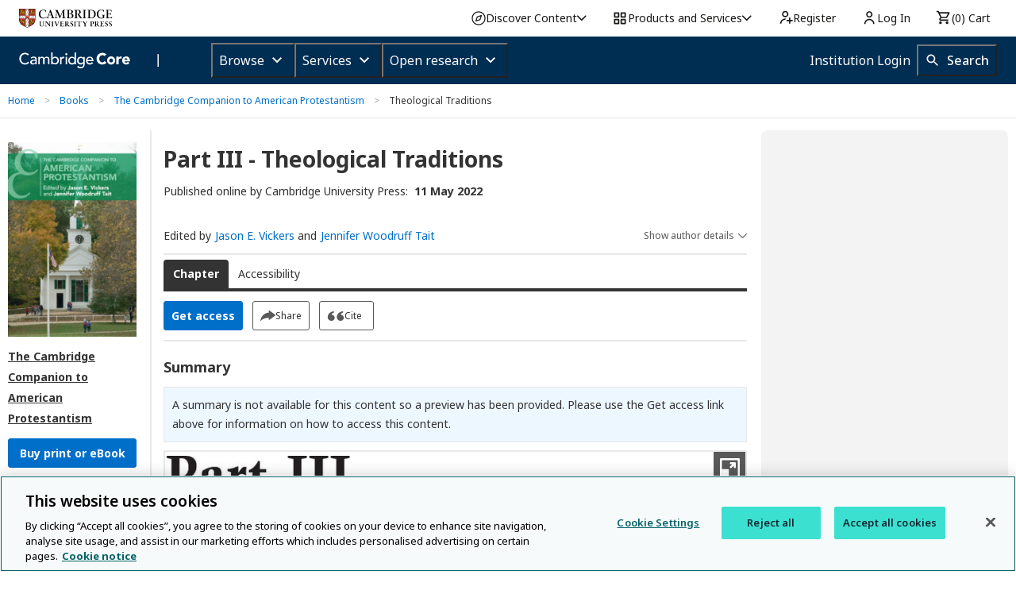

--- FILE ---
content_type: text/html; charset=utf-8
request_url: https://www.cambridge.org/core/books/abs/cambridge-companion-to-american-protestantism/theological-traditions/E3B9F8D8A3FEA13C42D3B38EB59C22CB
body_size: 156655
content:
<!DOCTYPE html>
<!--[if IE 8 ]>    <html class="ie8"> <![endif]-->
<!--[if IE 9 ]>    <html class="ie9"> <![endif]-->
<!--[if (gt IE 9)|!(IE)]><!-->
<html class="no-js" lang="en"> <!--<![endif]-->
<head>
    <!-- OneTrust Cookies Consent Notice start for www.cambridge.org -->
    <script type="text/javascript" src="https://cdn-ukwest.onetrust.com/consent/3dd5ea87-ecd6-4ace-b901-982f3d284f86/OtAutoBlock.js" ></script>
    <script src="https://cdn-ukwest.onetrust.com/scripttemplates/otSDKStub.js"  type="text/javascript" charset="UTF-8" data-domain-script="3dd5ea87-ecd6-4ace-b901-982f3d284f86" ></script>
    <!-- OneTrust Cookies Consent Notice end for www.cambridge.org -->
    <script type="text/javascript">
      window.addEventListener("OTConsentApplied", function () {
        window.location.reload();
      });
      // TODO: remove after fixing the OneTrust implementation in Static Pages
      window.addEventListener("OneTrustGroupsUpdated", function () {
        document.dispatchEvent(new Event("optanon-wrapper-triggered"));
      });
    </script>

  <meta name="google-site-verification" content="SzMHvEaWkra7_ePshnHv1q3d7a76r58We9kiZaDqf_U" />



    <!-- meta tags & title for page component -->
    <!-- system header start -->
    
    <meta charset="utf-8" />
    <meta http-equiv="X-UA-Compatible" content="IE=edge,chrome=1">
    <meta name="viewport" content="width=device-width, initial-scale=1.0" />
    <title>Theological Traditions (Part III) - The Cambridge Companion to American Protestantism</title>
    
      <script src="/core/vanilla/public/js/sentry.min.js"></script>
    
      <script>
        let isTerminated = false;
    
        window.addEventListener('pagehide', (event) => {
          isTerminated = !event.persisted;
        }, { capture: true });
    
        const EXTRA_KEY = "ROUTE_TO";
    
        Sentry.init({
          dsn: "https://074fed417c764caaafebad958d2c0c95@o1239501.ingest.sentry.io/6395238",
          release: "www.cambridge.org" + "@" + "unreadable",
          environment: "prod",
          ignoreErrors: [],
          integrations: [Sentry.moduleMetadataIntegration()],
          transport: Sentry.makeMultiplexedTransport(
            Sentry.makeFetchTransport,
            (args) => {
              const event = args.getEvent();
              if (
                event &&
                event.extra &&
                EXTRA_KEY in event.extra &&
                Array.isArray(event.extra[EXTRA_KEY])
              ) {
                return event.extra[EXTRA_KEY];
              }
              return [];
            },
          ),
          beforeSend: (event) => {
            if (isTerminated || (window.location.protocol !== 'http:' && window.location.protocol !== 'https:')) {
              return null;
            }
    
            if (event?.exception?.values?.[0].stacktrace?.frames) {
              const { frames } = event.exception.values[0].stacktrace;
    
              const routeTo = frames
                .filter((frame) => frame.module_metadata && frame.module_metadata.dsn)
                .map((v) => v.module_metadata)
                .slice(-1);
    
              if (routeTo.length) {
                event.extra = {
                  ...event.extra,
                  [EXTRA_KEY]: routeTo,
                };
              }
            }
    
            return event;
          },
        });
      </script>
    
    
    
    
    
    <!-- need to loop through block page defined header includes -->
    
    
    <!-- system header finish -->
    <meta property="og:site_name" content="Cambridge Core"/>
    <meta property="og:type" content="website"/>
    <meta property="og:url" content="https://www.cambridge.org/core/books/cambridge-companion-to-american-protestantism/theological-traditions/E3B9F8D8A3FEA13C42D3B38EB59C22CB"/>
    <meta property="og:title" content="Theological Traditions (Part III) - The Cambridge Companion to American Protestantism"/>
    <meta property="og:description" content="The Cambridge Companion to American Protestantism - May 2022"/>
    <meta property="og:image" content="https://www.cambridge.org/core/cambridge-core/public/images/logo_core_page_share_600x600.jpg"/>
    
    <meta property="og:image:width" content="600"/>
    <meta property="og:image:height" content="600"/>
      <meta name="description" content="The Cambridge Companion to American Protestantism - May 2022">
      <link rel="canonical" href="https://www.cambridge.org/core/books/cambridge-companion-to-american-protestantism/theological-traditions/E3B9F8D8A3FEA13C42D3B38EB59C22CB">
    
    
        <meta name="citation_title"  content="Theological Traditions">
        <meta name="citation_inbook_title"  content="The Cambridge Companion to American Protestantism">
        <meta name="citation_firstpage"  content="313">
        <meta name="citation_lastpage"  content="478">
        <meta name="citation_publication_date"  content="2022/05">
        <meta name="citation_online_date"  content="2022/05">
        <meta name="citation_publisher"  content="Cambridge University Press">
        <meta name="citation_pdf_url "  content="https://www.cambridge.org/core/services/aop-cambridge-core/content/view/E3B9F8D8A3FEA13C42D3B38EB59C22CB/9781108485326ptl3_313-314.pdf/theological-traditions.pdf">
        <meta name="citation_reference"  content="citation_title=Freedom Is a Dream: A Documentary History of Women in the Episcopal Church; citation_author=Kujawa-Holbrook, Sheryl A.; citation_publication_date=2002">
        <meta name="citation_reference"  content="citation_title=The Episcopalians; citation_author=Hein, David; citation_author=Shattuck, Gardiner H.; citation_publication_date=2004">
        <meta name="citation_reference"  content="citation_title=A History of the Episcopal Church; citation_author=Prichard, Robert W.; citation_publication_date=2014">
        <meta name="citation_reference"  content="citation_title=The Oxford History of Anglicanism; citation_author=Milton, Anthony; citation_author=Gregory, Jeremy; citation_author=Strong, Rowan; citation_author=Morris, Jeremy; citation_author=Sachs, William L.; citation_publication_date=2017">
        <meta name="citation_reference"  content="citation_title=Catechetical Lectures; citation_author=Bray, Thomas; citation_author=Prichard, Robert W.; citation_publication_date=1986; citation_inbook=Readings from the History of the Episcopal Church; citation_firstpage=27">
        <meta name="citation_reference"  content="Journal of the … .General Convention … 1871 (Hartford, CT: The Church Press, 1872), 183">
        <meta name="citation_reference"  content="citation_title=The Episcopal Church: Its Message for Men of Today; citation_author=Atwater, George Parkin; citation_publication_date=1917">
        <meta name="citation_reference"  content="citation_title=Journal of the General Convention of … The Episcopal Church, Minneapolis 1976; citation_author=Convention, General; citation_publication_date=1977">
        <meta name="citation_reference"  content="citation_title=The Establishmentarian Ideal and the Mission of the Episcopal Church; citation_author=Sugeno, Frank E.; citation_publication_date=1984; citation_journal_title=Historical Magazine of the Protestant Episcopal Church; citation_volume=53; citation_firstpage=285; citation_lastpage=292">
        <meta name="citation_reference"  content="citation_title=A Brief History of the Presbyterians; citation_author=Smylie, James H.; citation_publication_date=1996">
        <meta name="citation_reference"  content="citation_title=Magnalia Christi Americana; citation_author=Mather, Cotton; citation_publication_date=1853">
        <meta name="citation_reference"  content="citation_title=The Journey to the Mayflower; citation_author=Tomkins, Stephen; citation_publication_date=2020">
        <meta name="citation_reference"  content="citation_title=City on a Hill: A History of American Exceptionalism; citation_author=Van Engen, Abram; citation_publication_date=2020">
        <meta name="citation_reference"  content="citation_title=God’s Promise to His Plantation; citation_author=Cotton, John; citation_publication_date=1998; citation_inbook=The Kingdom, the Power, &amp; the Glory: The Millennial Impulse in Early American Literature, ed. Reiner Smolinski; citation_firstpage=19">
        <meta name="citation_reference"  content="Electronic Texts in American Studies (University of Nebraska-Lincoln, 1998), accessed June 26, 2021">
        <meta name="citation_reference"  content="citation_title=The Puritan Dilemma: The Story of John Winthrop; citation_author=Morgan, Edmund; citation_publication_date=1958">
        <meta name="citation_reference"  content="citation_title=Errand into the Wilderness; citation_author=Miller, Perry; citation_publication_date=1956">
        <meta name="citation_reference"  content="citation_title=The Transformation of the New England Theology; citation_author=Whittemore, Robert C.; citation_publication_date=1987">
        <meta name="citation_reference"  content="citation_title=The New England Theology: From Jonathan Edwards to Edwards Amasa Park; citation_author=Douglas, A.; citation_author=Guelzo, Allen; citation_publication_date=2006">
        <meta name="citation_reference"  content="citation_title=Jonathan Edwards: A Life; citation_author=Marsden, George M.; citation_publication_date=2003">
        <meta name="citation_reference"  content="Edwards, Jonathan, A Treatise Concerning Religious Affections (1746">
        <meta name="citation_reference"  content="citation_title=The Scottish Philosophy and American Theology; citation_author=Ahlstrom, Sydney; citation_publication_date=1955; citation_journal_title=Church History vol; citation_volume=24; citation_firstpage=252; citation_lastpage=272">
        <meta name="citation_reference"  content="citation_title=Fundamentalism and American Culture; citation_author=Marsden, George; citation_publication_date=2006">
        <meta name="citation_reference"  content="citation_title=A Religious History of the American People; citation_author=Ahlstrom, Sydney; citation_publication_date=1972">
        <meta name="citation_reference"  content="citation_title=Piety and Intellect: The Aims and Purposes of Ante-Bellum Theological Education; citation_author=Miller, Glenn; citation_publication_date=1990">
        <meta name="citation_reference"  content="citation_title=Charles G. Finney and the Spirit of American Evangelicalism; citation_author=Hambrick-Stowe, Charles E.; citation_publication_date=1996">
        <meta name="citation_reference"  content="citation_title=Charles Hodge: Guardian of American Orthodoxy; citation_author=Gutjahr, Paul; citation_publication_date=2011">
        <meta name="citation_reference"  content="citation_title=Romanticism in American Theology: Nevin and Schaff at Mercersburg; citation_author=Nichols, James Hasting; citation_publication_date=1961">
        <meta name="citation_reference"  content="citation_title=Worship and Reformed Theology: The Liturgical Lessons of Mercersburg; citation_author=Maxwell, Jack Martin; citation_publication_date=1976">
        <meta name="citation_reference"  content="citation_title=John Williamson Nevin: American Theologian; citation_author=Wentz, Richard E.; citation_publication_date=1997">
        <meta name="citation_reference"  content="citation_title=John Williamson Nevin: High Church Calvinist; citation_author=Hart, D. G.; citation_publication_date=2005">
        <meta name="citation_reference"  content="citation_title=The Civil War as a Theological Crisis; citation_author=Noll, Mark; citation_publication_date=2006">
        <meta name="citation_reference"  content="citation_title=Sunday School: The Formation of an American Institution, 1790–1880; citation_author=Boylan, Anne; citation_publication_date=1990">
        <meta name="citation_reference"  content="citation_title=Piety and Profession: American Protestant Theological Education, 1870–1970; citation_author=Miller, Glenn; citation_publication_date=2007">
        <meta name="citation_reference"  content="citation_title=Darwin’s Forgotten Defenders: The Encounter between Evangelical Theology and Evolutionary Thought; citation_author=Livingstone, David; citation_publication_date=1987">
        <meta name="citation_reference"  content="citation_title=Darwinism Comes to America; citation_author=Numbers, Ronald; citation_publication_date=1998">
        <meta name="citation_reference"  content="citation_title=Arthur T. Pierson: A Biography; citation_author=Pierson, Delavan Leonard; citation_publication_date=1912">
        <meta name="citation_reference"  content="citation_title=Revive Us Again: The Reawakening of American Fundamentalism; citation_author=Carpenter, Joel; citation_publication_date=1997">
        <meta name="citation_reference"  content="citation_title=Abraham Kuyper, a Centennial Reader; citation_author=Bratt, James D.; citation_publication_date=1998">
        <meta name="citation_reference"  content="citation_title=The Juvenilization of American Christianity; citation_author=Bergler’s, Tom; citation_publication_date=2012">
        <meta name="citation_reference"  content="citation_title=The Democratization of American Christianity; citation_author=Hatch, Nathan; citation_publication_date=1991">
        <meta name="citation_reference"  content="citation_title=Lutherans in America: A New History; citation_author=Granquist, Mark; citation_publication_date=2015">
        <meta name="citation_reference"  content="citation_title=The Lutherans; citation_author=DeAne Lagerquist, L.; citation_publication_date=1999">
        <meta name="citation_reference"  content="citation_title=The Lutherans in North America; citation_author=Clifford Nelson, E.; citation_publication_date=1975">
        <meta name="citation_reference"  content="citation_title=The Dictionary of Luther and the Lutheran Traditions; citation_author=Wengert, Timothy; citation_publication_date=2016">
        <meta name="citation_reference"  content="citation_title=Historical Dictionary of Lutheranism; citation_author=Gassmann, Günther; citation_publication_date=2011">
        <meta name="citation_reference"  content="citation_title=The Encyclopedia of the Lutheran Church; citation_author=Bodensieck, Julius; citation_publication_date=1965">
        <meta name="citation_reference"  content="citation_title=Lutheran Cyclopedia; citation_author=Lueker, Erwin L.; citation_publication_date=1975">
        <meta name="citation_reference"  content="citation_title=A Documentary History of Lutheranism: 1750 to the Present; citation_author=Lund, Eric; citation_author=Granquist, Mark; citation_publication_date=2017">
        <meta name="citation_reference"  content="citation_title=Documents of Lutheran Unity in America; citation_author=Wolf, Richard C.; citation_publication_date=1966">
        <meta name="citation_reference"  content="citation_title=Moving Frontiers: Readings in the History of the Lutheran Church – Missouri Synod; citation_author=Meyer, Carl S.; citation_publication_date=1964">
        <meta name="citation_reference"  content="Suelflow, ed., Heritage in Motion (St. Louis, 1988)">
        <meta name="citation_reference"  content="citation_title=Lutheran Confessional Theology in America, 1840–1880; citation_author=Tappert, Theodore G.; citation_publication_date=1972">
        <meta name="citation_reference"  content="citation_title=Women and Women’s Issues in North Americans Lutheranism; citation_author=DeBerg, Betty; citation_publication_date=1992">
        <meta name="citation_reference"  content="citation_title=Historical Guide to Lutheran Church Bodies of North America; citation_author=Wiederaenders, Robert C.; citation_publication_date=1998">
        <meta name="citation_reference"  content="citation_title=Lutherans; citation_author=McArver, Susan Wilds; citation_author=Goff, Philip; citation_publication_date=2010; citation_inbook=The Blackwell Companion to American Religion; citation_firstpage=614; citation_lastpage=635">
        <meta name="citation_reference"  content="citation_title=The American Churches: An Interpretation; citation_author=Sweet, William Warren; citation_publication_date=1948">
        <meta name="citation_reference"  content="citation_title=A History of Christian Thought; citation_author=Tillich, Paul; citation_publication_date=1968">
        <meta name="citation_reference"  content="citation_title=The Radical Reformation; citation_author=Williams, George Huntston; citation_publication_date=1992">
        <meta name="citation_reference"  content="citation_title=The Legacy of Michael Sattler; citation_author=Yoder, John H.; citation_publication_date=1973">
        <meta name="citation_reference"  content="citation_title=Mysticism and the Early South German-Austrian Anabaptist Movement, 1525–1531; citation_author=Packull, Werner O.; citation_publication_date=1977">
        <meta name="citation_reference"  content="citation_title=Hutterite Beginnings: Communitarian Beginnings during the Reformation; citation_author=Packull, Werner O.; citation_publication_date=1995">
        <meta name="citation_reference"  content="citation_title=The German Peasants’ War and the Community of Goods; citation_author=Stayer, James M.; citation_publication_date=1994">
        <meta name="citation_reference"  content="citation_title=Melchior Hoffman: Social Unrest and the Apocalyptic Visions in the Age of Reformation; citation_author=Deppermann, Klaus; citation_publication_date=1987">
        <meta name="citation_reference"  content="citation_title=Menno Simons: A Reappraisal; citation_author=Brunk, Gerald R.; citation_publication_date=1992">
        <meta name="citation_reference"  content="citation_title=The Complete Writings of Menno Simons, 1496–1561; citation_author=Wenger, J. C.; citation_publication_date=1956">
        <meta name="citation_reference"  content="citation_title=Theology of the Reformers; citation_author=George, Timothy; citation_publication_date=1988">
        <meta name="citation_reference"  content="citation_title=History of the Amish; citation_author=Steven, M.; citation_publication_date=2016">
        <meta name="citation_reference"  content="citation_title=Fruit of the Vine: A History of the Brethren, 1708–1995; citation_author=Durnbaugh, Donald F.; citation_publication_date=1997">
        <meta name="citation_reference"  content="citation_title=Church of the Brethren: Yesterday and Today; citation_author=Durnbaugh, Donald F.; citation_publication_date=1986">
        <meta name="citation_reference"  content="citation_title=Seeking Places of Peace: Global Mennonite History Series: North America; citation_author=Loewen, Royden; citation_author=Nolt, Steven; citation_publication_date=2012">
        <meta name="citation_reference"  content="citation_title=Land, Piety, Peoplehood: The Establishment of Mennonite Communities in America, 1683–1790; citation_author=MacMaster, Richard K.; citation_publication_date=1985">
        <meta name="citation_reference"  content="citation_title=Best Poor Man’s Country: A Geographical Study of Early Southeastern Pennsylvania; citation_author=Lemon, James T.; citation_publication_date=1972">
        <meta name="citation_reference"  content="citation_title=Peace, Faith, Nation: Mennonites and Amish in Nineteenth Century America; citation_author=Schlabach, Theron F.; citation_publication_date=1988">
        <meta name="citation_reference"  content="citation_title=Mennonite Piety through the Centuries: Its Genius and Literature; citation_author=Friedmann, Robert; citation_publication_date=1949">
        <meta name="citation_reference"  content="citation_title=Piety and Tolerance: Pennsylvania German Religion, 1710–1850; citation_author=Longenecker, Stephen L.; citation_publication_date=1994">
        <meta name="citation_reference"  content="citation_title=Quest for Piety and Obedience: The Story of the Brethren in Christ; citation_author=Wittlinger, Carlton O.; citation_publication_date=1978">
        <meta name="citation_reference"  content="citation_title=The Religious Forces of the United States; citation_author=Carroll, H. K.; citation_publication_date=1893">
        <meta name="citation_reference"  content="citation_title=A Persistent Sectarian Community: James Quinter and the Nineteenth-Century Reformulation of Brethren Identity; citation_author=Kostlevy, William; citation_author=Longenecker, Stephen L.; citation_publication_date=1997; citation_inbook=The Dilemma of Anabaptist Piety; citation_firstpage=85; citation_lastpage=91">
        <meta name="citation_reference"  content="citation_title=Peter Nead’s Theological Writings on Various Subjects: An Introduction; citation_author=Kostlevy, William; citation_publication_date=2003; citation_journal_title=Old Order Notes; citation_volume=27; citation_firstpage=86; citation_lastpage=90">
        <meta name="citation_reference"  content="Brethren Encyclopedia (Philadelphia: Brethren Encyclopedia, 1984), 1465–1478">
        <meta name="citation_reference"  content="citation_title=History of the Brethren Church: Its Life, Thought, Mission; citation_author=Ronk, Albert T.; citation_publication_date=1968">
        <meta name="citation_reference"  content="citation_title=Vision, Doctrine, War: Mennonite Identity and Organization in America, 1890–1930; citation_author=Juhnke, James C.; citation_publication_date=1989">
        <meta name="citation_reference"  content="citation_title=Mennonites in American Society: Modernity and the Persistence of Religious Community; citation_author=Toews, Paul; citation_publication_date=1996">
        <meta name="citation_reference"  content="citation_title=American Mennonites and Protestant Movements: A Community Paradigm; citation_author=Hostetler, Beulah Stauffer; citation_publication_date=1987">
        <meta name="citation_reference"  content="citation_title=The Story of the Mennonites; citation_author=Henry Smith, C.; citation_publication_date=1957">
        <meta name="citation_reference"  content="citation_title=Peace, Progress and the Professor: The Mennonite History of C. Henry Smith; citation_author=Bush, Perry; citation_publication_date=2015">
        <meta name="citation_reference"  content="citation_title=Harold S. Bender, 1897–1962; citation_author=Keim, Albert N.; citation_publication_date=1998">
        <meta name="citation_reference"  content="citation_title=From Age to Age: A Festschrift for Donald F. Durnbaugh; citation_author=Eller, David; citation_publication_date=1997">
        <meta name="citation_reference"  content="citation_title=Bethany Theological Seminary: A Centennial History; citation_author=Kostlevy, William; citation_publication_date=2005">
        <meta name="citation_reference"  content="citation_title=The Christian Revolutionary; citation_author=Brown, Dale W.; citation_publication_date=1971">
        <meta name="citation_reference"  content="citation_title=A New Engagement: Evangelical Political Thought, 1966–1976; citation_author=Fowler, Robert Booth; citation_publication_date=1982">
        <meta name="citation_reference"  content="citation_title=John Howard Yoder: Mennonite Patience, Evangelical Witness, Catholic Convictions; citation_author=Nation, Mark Thiessen; citation_publication_date=2006">
        <meta name="citation_reference"  content="citation_title=Thrill of the Chaste: The Allure of Amish Romance; citation_author=Weaver-Zercher, Valerie; citation_publication_date=2013">
        <meta name="citation_reference"  content="citation_title=Ethnic Baptist History; citation_author=Grijalva, Joshua; citation_publication_date=1992">
        <meta name="citation_reference"  content="citation_title=Origins of the Baptists: The Case for Development from Puritanism-Separatism; citation_author=Manley, Kenneth Ross; citation_publication_date=1987; citation_journal_title=Baptist History and Heritage; citation_volume=22; citation_firstpage=34; citation_lastpage=46">
        <meta name="citation_reference"  content="citation_title=Baptists in America; citation_author=Leonard, Bill J.; citation_publication_date=2005">
        <meta name="citation_reference"  content="citation_title=On the Origins of English Baptists; citation_author=Estep, William R.; citation_publication_date=1987; citation_journal_title=Baptist History and Heritage; citation_volume=22; citation_firstpage=19; citation_lastpage=26">
        <meta name="citation_reference"  content="citation_title=A History of Black Baptists; citation_author=Fitts, Leroy; citation_publication_date=1985">
        <meta name="citation_reference"  content="citation_title=The Great Revival: Beginnings of the Bible Belt; citation_author=Boles, John B.; citation_publication_date=1996">
        <meta name="citation_reference"  content="citation_title=Virginians Reborn: Anglican Monopoly, Evangelical Dissent, and the Rise of the Baptists in the Late Eighteenth Century; citation_author=Spangler, Jewel L.; citation_publication_date=2008">
        <meta name="citation_reference"  content="citation_title=Church and State in Revolutionary Virginia, 1776–1787; citation_author=Buckley, Thomas E.; citation_publication_date=1977">
        <meta name="citation_reference"  content="citation_title=Baptists in America: A History; citation_author=Kidd, Thomas S.; citation_author=Hankins, Barry; citation_publication_date=2019">
        <meta name="citation_reference"  content="citation_title=The Transformation of Virginia, 1740–1790; citation_author=Isaac, Rhys; citation_publication_date=1999">
        <meta name="citation_reference"  content="citation_title=Clarke, John (1609–1676); citation_author=Estep, W. R.; citation_author=Leonard, Bill J.; citation_publication_date=1994; citation_inbook=Dictionary of Baptists in America; citation_firstpage=84; citation_lastpage=85">
        <meta name="citation_reference"  content="citation_title=Wellspring of Liberty: How Virginia’s Religious Dissenters Helped Win the American Revolution and Secured Religious Liberty; citation_author=Ragosta, John A.; citation_publication_date=2010">
        <meta name="citation_reference"  content="citation_title=God of Liberty: A Religious History of the American Revolution; citation_author=Kidd, Thomas S.; citation_publication_date=2010">
        <meta name="citation_reference"  content="citation_title=Canaan Land: A Religious History of African Americans; citation_author=Raboteau, Albert J.; citation_publication_date=2001">
        <meta name="citation_reference"  content="citation_title=She-Preachers, Bossy Women, and Children of the Devil: Women Ministers in the Baptist Tradition, 1609–2012; citation_author=Durso, Pamela R.; citation_publication_date=2013; citation_journal_title=Review and Expositor; citation_volume=110; citation_firstpage=36; citation_lastpage=38">
        <meta name="citation_reference"  content="citation_title=Diverging Loyalties: Baptists in Middle Georgia during the Civil War; citation_author=Gourley, Bruce T.; citation_publication_date=2011">
        <meta name="citation_reference"  content="citation_title=God’s Almost Chosen Peoples: A Religious History of the American Civil War; citation_author=Rable, George C.; citation_publication_date=2012">
        <meta name="citation_reference"  content="citation_title=Religion and the American Civil War; citation_author=Miller, Randall M.; citation_author=Stout, Harry S.; citation_author=Wilson, Charles Reagan; citation_publication_date=1998">
        <meta name="citation_reference"  content="citation_title=Chronology of the American Baptist Churches, USA; citation_author=Carlson, Beverly; citation_publication_date=1995; citation_journal_title=American Baptist Quarterly; citation_volume=14; citation_firstpage=106; citation_lastpage=185">
        <meta name="citation_reference"  content="citation_title=Uneasy in Babylon: Southern Baptist Conservatives and American Culture; citation_author=Hankins, Barry; citation_publication_date=2002">
        <meta name="citation_reference"  content="citation_title=The Baptist Identity: Four Fragile Freedoms; citation_author=Shurden, Walter B.; citation_publication_date=2013">
        <meta name="citation_reference"  content="citation_title=A Baptist Democracy: Separating God and Caesar in the Land of the Free; citation_author=Canipe, Lee; citation_publication_date=2011">
        <meta name="citation_reference"  content="citation_title=The Baptist Heritage; citation_author=Leon McBeth, H.; citation_publication_date=1987">
        <meta name="citation_reference"  content="citation_title=A Baptist Democracy: Separating God and Caesar in the Land of the Free; citation_author=Canipe, Lee; citation_publication_date=2011">
        <meta name="citation_reference"  content="citation_title=A Modell of Christian Charity; citation_author=Winthrop, John; citation_author=Cherry, Conrad; citation_publication_date=1998; citation_inbook=God’s New Israel: Religious Interpretations of American Destiny; citation_firstpage=40">
        <meta name="citation_reference"  content="citation_title=Through the Storm, Through the Night: A History of African American Christianity; citation_author=Harvey, Paul; citation_publication_date=2011">
        <meta name="citation_reference"  content="citation_title=Citizens of a Christian Nation; citation_author=Chang, Derek; citation_publication_date=2010">
        <meta name="citation_reference"  content="citation_title=Strangers and Pilgrims: Female Preaching in America, 1740–1845; citation_author=Brekus, Catherine A.; citation_publication_date=1998">
        <meta name="citation_reference"  content="citation_title=‘We want to help you to help us’: Southern Baptist and National Baptist Women and Race Relations during the 1930s and 1940s; citation_author=Pruitt, Nicholas T.; citation_author=Laine Scales, T.; citation_publication_date=2019; citation_journal_title=American Baptist Quarterly; citation_volume=38; citation_firstpage=304; citation_lastpage=329">
        <meta name="citation_reference"  content="citation_title=Righteous Discontent: The Women’s Movement in the Black Baptist Church, 1880–1920; citation_author=Higginbotham, Evelyn Brooks; citation_publication_date=1993">
        <meta name="citation_reference"  content="citation_title=Howard Thurman and the Disinherited: A Religious Biography; citation_author=Harvey, Paul; citation_publication_date=2020">
        <meta name="citation_reference"  content="citation_title=Freedom Faith: The Womanist Vision of Prathia Hall; citation_author=Pace, Courtney; citation_publication_date=2019">
        <meta name="citation_reference"  content="citation_title=God with Us: Lived Theology and the Freedom Struggle in Americus, Georgia, 1942–1976; citation_author=Quiros, Ansley L.; citation_publication_date=2019">
        <meta name="citation_reference"  content="citation_title=A Genealogy of Dissent: The Culture of Progressive Protest in Southern Baptist Life, 1920–1995; citation_author=Stricklin, David; citation_publication_date=1999">
        <meta name="citation_reference"  content="citation_title=God’s Long Summer: Stories of Faith and Civil Rights; citation_author=Marsh, Charles; citation_publication_date=2008">
        <meta name="citation_reference"  content="citation_title=Among the Early Evangelicals: The Transatlantic Origins of the Stone-Campbell Movement; citation_author=Gorman, James L.; citation_publication_date=2017">
        <meta name="citation_reference"  content="citation_title=Things Unseen: Churches of Christ In (and After) the Modern Age; citation_author=Leonard Allen, C.; citation_publication_date=2004">
        <meta name="citation_reference"  content="citation_title=The Democratization of American Christianity; citation_author=Hatch, Nathan O.; citation_publication_date=1989">
        <meta name="citation_reference"  content="citation_title=The Stone-Campbell Movement; citation_author=Garrett, Leroy; citation_publication_date=1981">
        <meta name="citation_reference"  content="citation_title=The Stone-Campbell Movement: A Global History; citation_author=Newell Williams, D.; citation_author=Foster, Douglas A.; citation_author=Blowers, Paul M.; citation_publication_date=2013">
        <meta name="citation_reference"  content="citation_title=The Encyclopedia of the Stone-Campbell Movement; citation_author=Foster, Douglas A.; citation_author=Blowers, Paul M.; citation_author=Dunnavant, Anthony L.; citation_author=Newell Williams, D.; citation_publication_date=2004">
        <meta name="citation_reference"  content="citation_title=Barton Stone: A Spiritual Biography; citation_author=Newell Williams, D.; citation_publication_date=2000">
        <meta name="citation_reference"  content="citation_title=The Biography of Elder Barton W. Stone Written by Himself: with Additions and Reflections by Elder John Rogers; citation_author=Stone, Barton W.; citation_publication_date=1847">
        <meta name="citation_reference"  content="citation_title=The Trinity in the Stone-Campbell Movement: Restoring the Heart of the Christian Faith; citation_author=Carter, Kelly D.; citation_publication_date=2015">
        <meta name="citation_reference"  content="citation_title=Invocation and Assent: The Making of Remaking of Trinitarian Theology; citation_author=Vickers, Jason E.; citation_publication_date=2008">
        <meta name="citation_reference"  content="citation_title=What Did Christ Accomplish on the Cross? Atonement in Campbell, Stone, and Scott; citation_author=Hicks, John Mark; citation_publication_date=1995; citation_journal_title=Lexington Theological Quarterly; citation_volume=30; citation_firstpage=145; citation_lastpage=170">
        <meta name="citation_reference"  content="Hughes, Reviving the Ancient Faith: The Story of Churches of Christ in America (Grand Rapids, MI: Eerdmans, 1996), 92–94, 106–113">
        <meta name="citation_reference"  content="citation_title=Declaration and Address of the Christian Association of Washington; citation_author=Campbell, Thomas; citation_publication_date=1809">
        <meta name="citation_reference"  content="citation_title=A Life of Alexander Campbell; citation_author=Foster, Douglas A.; citation_publication_date=2020">
        <meta name="citation_reference"  content="The best primary source for Alexander Campbell’s mature thought is The Christian System, 2nd ed. (Pittsburg: Forrester &amp; Campbell, 1839">
        <meta name="citation_reference"  content="citation_title=Sermon on the Law; citation_author=Campbell, Alexander; citation_publication_date=1846; citation_journal_title=Millennial Harbinger; citation_volume=3; citation_firstpage=493; citation_lastpage=521">
        <meta name="citation_reference"  content="citation_title=Joined in Discipleship: The Shaping of Contemporary Disciples Identity; citation_author=Toulouse, Mark G.; citation_publication_date=1997">
        <meta name="citation_reference"  content="citation_title=Discipleship in Community: A Theological Vision for the Future; citation_author=Powell, Mark E.; citation_author=Hicks, John Mark; citation_author=McKinzie, Greg; citation_publication_date=2020">
        <meta name="citation_reference"  content="Quest for a Christian America, 1800–1865, vol. I of A Social History of the Disciples of Christ (Tuscaloosa: University of Alabama Press, 1966">
        <meta name="citation_reference"  content="Sources of Division in the Disciples of Christ, 1865–1900, vol. II of A Social History of the Disciples of Christ (Tuscaloosa, University of Alabama Press, 1973">
        <meta name="citation_reference"  content="citation_title=Evangelicalism and the Stone-Campbell Movement; citation_author=Baker, William R.; citation_publication_date=2002">
        <meta name="citation_reference"  content="Evangelicalism and the Stone-Campbell Movement, vol. II (Downers Grove, IL: InterVarsity Press, 2006">
        <meta name="citation_reference"  content="The Church of Christ: A Biblical Ecclesiology for Today (Grand Rapids, MI: Eerdmans, 1996), 268–273">
        <meta name="citation_reference"  content="citation_title=Participating in God’s Life: Two Crossroads for Churches of Christ; citation_author=Leonard Allen, C.; citation_author=Swick, Daniel Gray; citation_publication_date=2001">
        <meta name="citation_reference"  content="citation_title=Great in the Lord: Theology for the Praise of God; citation_author=Highfield, Ron; citation_publication_date=2008">
        <meta name="citation_reference"  content="citation_title=Centered in God: The Trinity and Christian Spirituality; citation_author=Powell, Mark E.; citation_publication_date=2014">
        <meta name="citation_reference"  content="citation_title=The Churching of America, 1776–2005; citation_author=Finke, Roger; citation_author=Stark, Rodney; citation_publication_date=2005">
        <meta name="citation_reference"  content="citation_title=The Methodist Age in America; citation_author=Hudson, Winthrop S.; citation_publication_date=1974; citation_journal_title=Methodist History; citation_volume=12; citation_firstpage=3; citation_lastpage=15">
        <meta name="citation_reference"  content="citation_title=The Methodist Age in American Church History; citation_author=Goen, C. C.; citation_publication_date=1965; citation_journal_title=Religion in Life; citation_volume=34; citation_firstpage=562; citation_lastpage=572">
        <meta name="citation_reference"  content="citation_title=The Puzzle of American Methodism; citation_author=Hatch, Nathan O.; citation_publication_date=1994; citation_journal_title=Church History; citation_volume=63; citation_firstpage=175; citation_lastpage=189">
        <meta name="citation_reference"  content="citation_title=Taking Heaven by Storm: Methodism and the Rise of Popular Christianity in America; citation_author=Wigger, John H.; citation_publication_date=1998">
        <meta name="citation_reference"  content="citation_title=John Wesley and the People Called Methodists; citation_author=Heitzenrater, Richard P.; citation_publication_date=1995">
        <meta name="citation_reference"  content="citation_title=Divine Dramatist: George Whitefield and the Rise of Modern Evangelicalism; citation_author=Stout, Harry S.; citation_publication_date=1991">
        <meta name="citation_reference"  content="citation_title=The Methodist Experience in America: A History; citation_author=Richey, Russell E.; citation_author=Rowe, Kenneth E.; citation_author=Schmidt, Jean Miller; citation_publication_date=2010">
        <meta name="citation_reference"  content="citation_title=The Story of American Methodism; citation_author=Norwood, Frederick A.; citation_publication_date=1974">
        <meta name="citation_reference"  content="citation_title=Robert Strawbridge, First American Circuit Rider; citation_author=Maser, Frederick E.; citation_publication_date=1983">
        <meta name="citation_reference"  content="citation_title=American Saint: Francis Asbury and the Methodists; citation_author=Wigger, John H.; citation_publication_date=2012">
        <meta name="citation_reference"  content="citation_title=The Letters of the Rev. John Wesley; citation_author=Telford, John; citation_publication_date=1931">
        <meta name="citation_reference"  content="citation_title=The Methodists and Revolutionary America, 1760–1800; citation_author=Andrews, Dee E.; citation_publication_date=2002">
        <meta name="citation_reference"  content="citation_title=Thoughts upon Methodism; citation_author=Wesley, John; citation_author=Davies, Rupert E.; citation_publication_date=1976; citation_inbook=The Methodist Societies: History, Nature, and Design; citation_firstpage=527">
        <meta name="citation_reference"  content="citation_title=Perfectionist Politics: Abolitionism and the Religious Tensions of American Democracy; citation_author=Strong, Douglas M.; citation_publication_date=1999">
        <meta name="citation_reference"  content="citation_title=Plundering the Egyptians; citation_author=Outler, Albert C.; citation_publication_date=1994; citation_inbook=Theology in the Wesleyan Spirit">
        <meta name="citation_reference"  content="citation_title=Principalities and Powers; citation_author=Rupp, E. G.; citation_publication_date=1952">
        <meta name="citation_reference"  content="citation_title=Recapturing the Wesleys’ Vision: An Introduction to the Faith of John and Charles Wesley; citation_author=Chilcote, Paul Wesley; citation_publication_date=2004">
        <meta name="citation_reference"  content="citation_title=The Method of John Wesley’s Practical Theology Reconsidered; citation_author=Collins, Kenneth; citation_publication_date=2017; citation_journal_title=Wesleyan and Methodist Studies; citation_volume=9; citation_firstpage=101; citation_lastpage=122">
        <meta name="citation_reference"  content="citation_title=Methodism: A Flash or a Flame?; citation_author=Goodsell, D. A.; citation_publication_date=1873; citation_journal_title=Christian Advocate; citation_volume=48; citation_firstpage=313">
        <meta name="citation_reference"  content="citation_title=Come, Sinners to the Gospel Feast,” (1747); citation_author=Wesley, Charles; citation_publication_date=1989; citation_inbook=The United Methodist Hymnal; citation_firstpage=339">
        <meta name="citation_reference"  content="citation_title=The Democratization of American Christianity; citation_author=Hatch, Nathan O.; citation_publication_date=1991">
        <meta name="citation_reference"  content="citation_title=Wesley and Sanctification: A Study in the Doctrine of Salvation; citation_author=Lindstrom, Harald; citation_publication_date=1998">
        <meta name="citation_reference"  content="citation_title=Christian Perfection and American Methodism; citation_author=Peters, John L.; citation_publication_date=1956">
        <meta name="citation_reference"  content="citation_title=A Little Heaven Below: Worship at Methodist Quarterly Meetings; citation_author=Ruth, Lester; citation_publication_date=2000">
        <meta name="citation_reference"  content="citation_title=Rediscovering an Evangelical Heritage; citation_author=Dayton, Donald W.; citation_author=Strong, Douglas M.; citation_publication_date=2014">
        <meta name="citation_reference"  content="citation_title=The Nature, Design, and General Rules of the United Societies; citation_author=Wesley, John; citation_publication_date=1743; citation_journal_title=Bicentennial Edition; citation_volume=IX; citation_firstpage=67; citation_lastpage=79">
        <meta name="citation_reference"  content="citation_title=The Methodist Conference in America: A History; citation_author=Richey, Russell E.; citation_publication_date=1996">
        <meta name="citation_reference"  content="citation_title=Organizing to Beat the Devil: Methodists and the Making of America; citation_author=Ferguson, Charles W.; citation_publication_date=1971">
        <meta name="citation_reference"  content="citation_title=And They All Sang Hallelujah: Plain-Folk Camp-Meeting Religion, 1800–1845; citation_author=Bruce, Dickson D.; citation_publication_date=1974">
        <meta name="citation_reference"  content="citation_title=From Quarterly to Camp Meeting: A Reconsideration of Early American Methodism; citation_author=Richey, Russell E.; citation_publication_date=1985; citation_journal_title=Methodist History; citation_volume=23; citation_firstpage=199; citation_lastpage=213">
        <meta name="citation_reference"  content="citation_title=The Black Experience in American Evangelicalism; citation_author=Raboteau, Albert J.; citation_author=Sweet, Leonard I.; citation_publication_date=1984; citation_inbook=The Evangelical Tradition in America; citation_firstpage=182; citation_lastpage=186">
        <meta name="citation_reference"  content="citation_title=A Real Christian Is an Abolitionist: Conversion and Antislavery Activism in Early American Methodism; citation_author=Strong, Douglas M.; citation_author=Collins, Kenneth J.; citation_author=Tyson, John H.; citation_publication_date=2001; citation_inbook=Conversion in the Wesleyan Tradition; citation_firstpage=69; citation_lastpage=82">
        <meta name="citation_reference"  content="citation_title=The African Methodist Episcopal Church: A History; citation_author=Dickerson, Dennis C.; citation_publication_date=2020">
        <meta name="citation_reference"  content="citation_title=Segregated Sabbaths: Richard Allen and the Rise of Independent Black Churches, 1760–1840; citation_author=George, Carol V. R.; citation_publication_date=1973">
        <meta name="citation_reference"  content="citation_title=Slavery and Methodism; citation_author=Mathews, Donald G.; citation_publication_date=2016">
        <meta name="citation_reference"  content="citation_title=Phoebe Palmer: Her Life and Thought; citation_author=Raser, Harold E.; citation_publication_date=1987">
        <meta name="citation_reference"  content="citation_title=Populist Saints: B.T. and Ellen Roberts and the First Free Methodists; citation_author=Snyder, Howard A.; citation_publication_date=2006">
        <meta name="citation_reference"  content="citation_title=The Holiness Revival of the Nineteenth Century; citation_author=Dieter, Melvin E.; citation_publication_date=1996">
        <meta name="citation_reference"  content="citation_title=Celebrate Our Daughters: One Hundred Fifty Years of Women’s Wesleyan Ministry; citation_author=Haines, Maxine; citation_author=Haines, Lee; citation_publication_date=2004">
        <meta name="citation_reference"  content="citation_title=Sisters of the Spirit: Three Black Women’s Autobiographies of the Nineteenth Century; citation_author=Andrews, William L.; citation_publication_date=1986">
        <meta name="citation_reference"  content="citation_title=Feminist Pillar of Fire: The Life of Alma White; citation_author=Stanley, Susie C.; citation_publication_date=2006">
        <meta name="citation_reference"  content="citation_title=Theological Roots of Pentecostalism; citation_author=Dayton, Donald W.; citation_publication_date=1987">
        <meta name="citation_reference"  content="citation_title=The Way of the Cross Leads Home: The Domestication of American Methodism; citation_author=Gregory Schneider, A.; citation_publication_date=1993">
        <meta name="citation_reference"  content="citation_title=Methodists, Politics, and the Coming of the American Civil War; citation_author=Carwardine, Richard; citation_publication_date=2000; citation_journal_title=Church History; citation_volume=69; citation_firstpage=578; citation_lastpage=609">
        <meta name="citation_reference"  content="citation_title=American Women in Mission; citation_author=Robert, Dana L.; citation_publication_date=1997">
        <meta name="citation_reference"  content="citation_title=Methodist Evangelism, American Salvation: The Home Missions of the Methodist Episcopal Church, 1860–1920; citation_author=Teasdale, Mark R.; citation_publication_date=2014">
        <meta name="citation_reference"  content="citation_title=The Legacy of William Taylor; citation_author=Bundy, David; citation_publication_date=1994; citation_journal_title=International Bulletin of Missionary Research; citation_volume=18; citation_firstpage=172; citation_lastpage=176">
        <meta name="citation_reference"  content="Tuttle, Robert G. Jr., In Our Time: The Life and Ministry of E. Stanley Jones (2019)">
        <meta name="citation_reference"  content="citation_title=The Social Gospel in American Religion: A History; citation_author=Evans, Christopher H.; citation_publication_date=2017">
        <meta name="citation_reference"  content="citation_title=The Poisoned Chalice: Eucharistic Grape Juice and Common-Sense Realism in Victorian Methodism; citation_author=Tait, Jennifer Woodruff; citation_publication_date=2011">
        <meta name="citation_reference"  content="citation_title=Borden Parker Bowne and Henry Clay Morrison: Conflicting Conceptions of Twentieth Century Methodism; citation_author=Strong, Douglas M.; citation_author=Knight, Henry H.; citation_publication_date=2010; citation_inbook=From Aldersgate to Azusa Street: Wesleyan, Holiness, and Pentecostal Visions of the New Creation; citation_firstpage=297; citation_lastpage=306">
        <meta name="citation_reference"  content="citation_title=Black People in the Methodist Church; citation_author=McClain, William B.; citation_publication_date=1985">
        <meta name="citation_reference"  content="citation_title=Black Theology and Black Power; citation_author=Cone, James; citation_publication_date=1969">
        <meta name="citation_reference"  content="The Book of Discipline of The United Methodist Church, 1972 (Nashville: The United Methodist Publishing House, 1972), 86">
        <meta name="citation_reference"  content="citation_title=Albert C. Outler as Historian and Interpreter of the Christian Tradition; citation_author=Campbell, Ted A.; citation_publication_date=2003">
        <meta name="citation_reference"  content="The Book of Discipline of The United Methodist Church: 1988 (Nashville: The United Methodist Publishing House, 1988), 81">
        <meta name="citation_reference"  content="citation_title=The Believer’s Church: The History and Character of Radical Protestantism; citation_author=Durnbaugh, Donald F.; citation_publication_date=1968">
        <meta name="citation_reference"  content="citation_title=Handbook of Denominations in the United States; citation_author=Olson, Roger E.; citation_publication_date=2018">
        <meta name="citation_reference"  content="citation_title=Exploring Both the Middle and the Margins: Locating Methodism within American Religious History; citation_author=Strong, Douglas M.; citation_author=Campbell, Dennis M.; citation_author=Lawrence, William B.; citation_author=Richey, Russell E.; citation_publication_date=1999; citation_inbook=Doctrines and Discipline; citation_firstpage=233; citation_lastpage=241">
        <meta name="citation_reference"  content="citation_title=The Wellsprings of the Pentecostal Movement; citation_author=Womack, David A.; citation_publication_date=1968">
        <meta name="citation_reference"  content="citation_title=Article I: Back to Pentecost; citation_author=Lawrence, B. F.; citation_publication_date=1916; citation_journal_title=The Weekly Evangel; citation_volume=121; citation_firstpage=4">
        <meta name="citation_reference"  content="citation_title=The Promises and Perils of the Azusa Street Myth; citation_author=Waddell, Robby; citation_author=Althouse, Peter; citation_publication_date=2016; citation_journal_title=Pneuma; citation_volume=38; citation_firstpage=367; citation_lastpage=371">
        <meta name="citation_reference"  content="citation_title=To the Ends of the Earth: Pentecostalism and the Transformation of World Christianity; citation_author=Anderson, Allan H.; citation_publication_date=2013">
        <meta name="citation_reference"  content="citation_title=Article V: Incidents of the Spirit’s Work from 1890 to 1900; citation_author=Lawrence, B. F.; citation_publication_date=1916; citation_journal_title=The Weekly Evangel; citation_volume=125; citation_firstpage=4">
        <meta name="citation_reference"  content="citation_title=Azusa Street; citation_author=Bartleman, Frank; citation_publication_date=1980">
        <meta name="citation_reference"  content="citation_title=Visions of Glory: The Place of the Azusa Street Revival in Pentecostal History; citation_author=Creech, Joe; citation_publication_date=1996; citation_journal_title=Church History; citation_volume=65; citation_firstpage=405; citation_lastpage=424">
        <meta name="citation_reference"  content="citation_title=‘Latter Rain’ Falling in the East: Early-Twentieth-Century Pentecostalism in India and the Debate over Speaking in Tongues; citation_author=McGee, Gary B.; citation_publication_date=1999; citation_journal_title=Church History; citation_volume=68; citation_firstpage=648; citation_lastpage=665">
        <meta name="citation_reference"  content="citation_title=Holy Ghost Tribe’: The Needles Revival and the Origins of Pentecostalism; citation_author=Reidy, Skylar; citation_publication_date=2019; citation_journal_title=Religion and American Culture; citation_volume=29; citation_firstpage=361; citation_lastpage=390">
        <meta name="citation_reference"  content="citation_title=The Global Demographics of the Pentecostal and Charismatic Renewal; citation_author=Johnson, Todd M.; citation_publication_date=2009; citation_journal_title=Society; citation_volume=46; citation_firstpage=479; citation_lastpage=483">
        <meta name="citation_reference"  content="citation_title=European Pentecostalism; citation_author=Kay, William K.; citation_author=Dyer, Anne E.; citation_publication_date=2011">
        <meta name="citation_reference"  content="citation_title=Charismatic Movement; citation_author=Hocken, Peter D.; citation_author=Burgess, Stanley; citation_author=Van Der Maas, Eduard M.; citation_publication_date=2002; citation_inbook=The New International Dictionary of Pentecostal and Charismatic Movements; citation_firstpage=477; citation_lastpage=519">
        <meta name="citation_reference"  content="citation_title=An Introduction to Pentecostalism: Global Charismatic Christianity; citation_author=Anderson, Allan; citation_publication_date=2014">
        <meta name="citation_reference"  content="citation_title=Salvation, Society, and the Spirit: Pentecostal Contextualization and Political Theology from Cleveland to Birmingham, from Springfield to Seoul; citation_author=Yong, Amos; citation_publication_date=2009; citation_journal_title=Pax Pneuma: The Journal of Pentecostals &amp; Charismatics for Peace &amp; Justice; citation_volume=5; citation_firstpage=22; citation_lastpage=34">
        <meta name="citation_reference"  content="citation_title=The Cleveland School: The Making of an Academic Pentecostal Theological Tradition; citation_author=Archer, Kenneth J.; citation_author=Charette, Blaine; citation_author=Waddell, Robby; citation_publication_date=2020; citation_inbook=Spirit and Story: Pentecostal Readings of Scripture. Essays in Honor of John Christopher Thomas; citation_firstpage=184; citation_lastpage=200">
        <meta name="citation_reference"  content="citation_title=The Interpreting Spirit: Spirit, Scripture, and Interpretation in the Renewal Tradition; citation_author=Mather, Hannah R. K.; citation_publication_date=2020">
        <meta name="citation_reference"  content="citation_title=Contours of a Constructive Pentecostal Philosophical-Theological Hermeneutics; citation_author=William Oliverio, L.; citation_publication_date=2020; citation_journal_title=Journal of Pentecostal Theology; citation_volume=29; citation_firstpage=1; citation_lastpage=22">
        <meta name="citation_reference"  content="citation_title=Black Fire: One Hundred Years of African American Pentecostalism; citation_author=Alexander, Estrelda Y.; citation_publication_date=2011">
        <meta name="citation_reference"  content="citation_title=“In Jesus’ Name”: The History and Beliefs of Oneness Pentecostals; citation_author=Reed, David; citation_publication_date=2008">
        <meta name="citation_reference"  content="citation_title=Canadian Pentecostalism: Transition and Transformation; citation_author=Wilkinson, Michael; citation_publication_date=2009">
        <meta name="citation_reference"  content="citation_title=The Rise to Respectability: Race, Religion, and the Church of God in Christ; citation_author=White, Calvin; citation_publication_date=2012">
        <meta name="citation_reference"  content="citation_title=Latino Pentecostals in America: Faith and Politics in Action; citation_author=Espinosa, Gaston; citation_publication_date=2014">
        <meta name="citation_reference"  content="citation_title=The Rich Feast of Theology: Can Pentecostals Bring the Main Course or Only the Relish?; citation_author=Cross, Terry L.; citation_publication_date=2000; citation_journal_title=Journal of Pentecostal Theology; citation_volume=8; citation_firstpage=27; citation_lastpage=47">
        <meta name="citation_reference"  content="citation_title=Fire from Heaven: The Rise of Pentecostal Spirituality and the Reshaping of Religion in the Twenty-First Century; citation_author=Cox, Harvey; citation_publication_date=2001">
        <meta name="citation_reference"  content="citation_title=The Gospel Revisited: Toward a Pentecostal Theology of Worship and Witness; citation_author=Archer, Kenneth J.; citation_publication_date=2011">
        <meta name="citation_reference"  content="citation_title=A History of Christian Thought; citation_author=Gonzalez, Justo; citation_publication_date=2014">
        <meta name="citation_reference"  content="citation_title=The Unity and Diversity of Pentecostal Theology: A Brief Account for the Ecumenical Community in the West; citation_author=Vondey, Wolfgang; citation_publication_date=2014; citation_journal_title=Ecclesiology; citation_volume=10; citation_firstpage=76; citation_lastpage=100; citation_doi=10.1163/17455316-01001006">
        <meta name="citation_reference"  content="citation_title=Pentecostalism as a Christian Mystical Tradition; citation_author=Castelo, Daniel; citation_publication_date=2017">
        <meta name="citation_reference"  content="citation_title=The Spirit and the Common Good: Shared Flourishing in the Image of God; citation_author=Augustine, Daniela; citation_publication_date=2019">
        <meta name="citation_reference"  content="citation_title=The Pentecostals: The Charismatic Movement in the Churches; citation_author=Hollenweger, Walter; citation_publication_date=1988">
        <meta name="citation_reference"  content="citation_title=Pentecostal Spirituality: A Passion for the Kingdom; citation_author=Land, Steven J.; citation_publication_date=2010">
        <meta name="citation_reference"  content="citation_title=Third Wave; citation_author=Peter Wagner, C.; citation_author=Burgess, Stanley; citation_author=Van Der Maas, Eduard M.; citation_publication_date=2002; citation_inbook=The New International Dictionary of Pentecostal and Charismatic Movements; citation_firstpage=1141">
        <meta name="citation_reference"  content="citation_title=Experience the Impossible: Simple Ways to Unleash Heaven’s Power on Earth; citation_author=Johnson, Bill; citation_publication_date=2014">
        <meta name="citation_reference"  content="citation_title=Pentecostalism in America; citation_author=Robins, R. G.; citation_publication_date=2010">
        <meta name="citation_reference"  content="citation_title=And Ever the Twain Shall Meet: The Holiness Missionary Movement and the Birth of World Pentecostalism, 1870–1920; citation_author=Case, Jay R.; citation_publication_date=2006; citation_journal_title=Religion and American Culture; citation_volume=16; citation_firstpage=125; citation_lastpage=159">
        <meta name="citation_reference"  content="citation_title=The Fire Spreads: Holiness and Pentecostalism in the American South; citation_author=Stephens, Randall J.; citation_publication_date=2010">
        <meta name="citation_reference"  content="citation_title=Holiness and Pentecostal Movements: Intertwined Pasts, Presents, and Futures?; citation_author=Bundy, David; citation_author=Hammond, Geordan; citation_author=Han, David Sang-Ehil; citation_publication_date=2021">
        <meta name="citation_reference"  content="citation_title=Toward a Pentecostal Eschatology: Discerning the Way Forward; citation_author=McQueen, Larry R.; citation_publication_date=2012">
        <meta name="citation_reference"  content="citation_title=History of Women in the Pentecostal Movement; citation_author=Sanders, Cheryl J.; citation_publication_date=1998; citation_journal_title=Reconciliation; citation_volume=1; citation_firstpage=8; citation_lastpage=11">
        <meta name="citation_reference"  content="citation_title=Saints in Exile: The Holiness-Pentecostal Experience in African American Religion and Culture; citation_author=Sanders, Cheryl J.; citation_publication_date=1999">
        <meta name="citation_reference"  content="citation_title=The Spirit that Makes Us (Number) One: Racism, Tongues, and the Evidences of Spirit Baptism; citation_author=Chris, E. W.; citation_publication_date=2019; citation_journal_title=Pneuma; citation_volume=41; citation_firstpage=1; citation_lastpage=24">
        <meta name="citation_reference"  content="citation_title=William J. Seymour and the Origins of Global Pentecostalism: A Biography &amp; Documentary History; citation_author=Espinosa, Gaston; citation_publication_date=2014">
        <meta name="citation_reference"  content="citation_title=The Azusa Street Mission and Revival: The Birth of the Global Pentecostal Movement; citation_author=Robeck, Cecil M.; citation_publication_date=2006">
        <meta name="citation_reference"  content="citation_title=The Pentecostal Hypothesis: Christ Talks, They Decide; citation_author=Wariboko, Nimi; citation_publication_date=2020">
        <meta name="citation_reference"  content="citation_title=Foretasting the Kingdom: Towards a Pentecostal Theology of the Lord’s Supper; citation_author=Green, Chris E. W.; citation_publication_date=2012">
        <meta name="citation_reference"  content="citation_title=Sanctifying Interpretation: Vocation, Holiness, Scripture; citation_author=Green, Chris E. W.; citation_publication_date=2020">
        <meta name="citation_reference"  content="citation_title=The Pentecostal Principle: Ethical Methodology in New Spirit; citation_author=Wariboko, Nimi; citation_publication_date=2011">
        <meta name="citation_reference"  content="citation_title=Thinking in Tongues: Pentecostal Contributions to Christian Philosophy; citation_author=Smith, James K. A.; citation_publication_date=2010">
        <meta name="citation_reference"  content="citation_title=Future of North American Pentecostalism: Contemporary Diasporas, New Denominationalism, Inclusive Racial Politics, and Post-Secular Sensibilities; citation_author=Daniels, David D.; citation_publication_date=2020; citation_journal_title=Pneuma; citation_volume=42; citation_firstpage=395; citation_lastpage=414">
        <meta name="citation_reference"  content="citation_title=Pentecostal Healing: Models in Theology; citation_author=Alexander, Kimberly E.; citation_publication_date=2006">
        <meta name="citation_reference"  content="citation_title=As a Prophetic Voice: Liberation as a Matrix for Interpreting American Pentecostal Thought and Praxis; citation_author=Tackett, Zachary M.; citation_publication_date=2013; citation_journal_title=Journal of the European Pentecostal Theological Association; citation_volume=33; citation_firstpage=42; citation_lastpage=57">
        <meta name="citation_reference"  content="citation_title=The Adolescence of Pentecostalism: In Search of a Legitimate Sectarian Identity; citation_author=Johns, Cheryl Bridges; citation_publication_date=1995; citation_journal_title=Pneuma; citation_volume=17; citation_firstpage=3; citation_lastpage=17">
        <meta name="citation_reference"  content="citation_title=Athens, Berlin, and Azusa: A Pentecostal Reflection on Scholarship and Christian Faith; citation_author=Johns, Cheryl Bridges; citation_publication_date=2005; citation_journal_title=Pneuma; citation_volume=27; citation_firstpage=136; citation_lastpage=147">
        <meta name="citation_reference"  content="King, J. H., “Fellowship,” The Pentecostal Holiness Advocate (August 23, 1917), 2–3">
        <meta name="citation_reference"  content="Hettiaratchy, Charles F., “But the Greatest of These Is Love,” Latter Rain Evangel (May 1910), 9–13">
    
    <meta name="tdm-reservation" content="1">
    <meta name="tdm-policy" content="https://www.cambridge.org/core/tdm/tdm-policy.json">
    <link rel="alternate" href="/core/books/abs/cambridge-companion-to-american-protestantism/theological-traditions/E3B9F8D8A3FEA13C42D3B38EB59C22CB" hreflang="en" />
    
    

    <link rel="icon" href="/core/cambridge-core/public/images/favicon.ico" type="image/x-icon"/>
    <link rel="shortcut icon" href="/core/cambridge-core/public/images/favicon.ico" type="image/x-icon"/>
    <link href='//fonts.googleapis.com/css?family=Noto+Sans:400,700,400italic,700italic' rel='stylesheet' type='text/css'>
    <!--[if (gte IE 10)|!(IE)]><!-->
    <link rel="stylesheet" href="/core/cambridge-core/public/css/app.css?version=v7.616.2"/>

      <link rel="dns-prefetch" href="https://usage.prod.aop.cambridge.org/v1/events">

    <link rel="stylesheet" href="/core/cambridge-core/public/bower_components/font-awesome/css/font-awesome.min.css"/>
    <script src="/core/system/public/bower_components/jquery/dist/jquery.min.js"></script>
    <script src="/core/system/public/bower_components/jquery-migrate-3/jquery-migrate.min.js"></script>

    <!--<![endif]-->

    <!-- IE8/9 Fixes -->
    <!-- Only supports version 1 of jquery -->
    <!-- Has a CSS limitation of 4096 directives per file, so we need to split it up into multiple files -->
    <!--[if lt IE 10]>
    <link rel="stylesheet" href="/core/cambridge-core/public/css/ie-8-9.css" />
    <script src="/core/cambridge-core/public/js/ie8-head.min.js"></script>
    <script src="/core/cambridge-core/public/js/jquery-1.11.2.min.js"></script>
    <![endif]-->


    <script src="/core/cambridge-core/public/bower_components/modernizr/modernizr.js"></script>

        <script>
            (function(a,s,y,n,c,h,i,d,e){
                s.className+=' '+y;
                h.start=1*new Date;
                h.end=i=function(){s.className=s.className.replace(RegExp(' ?'+y),'')};
                (a[n]=a[n]||[]).hide=h;
                setTimeout(function(){i();h.end=null},c);
                h.timeout=c;
            })(window,document.documentElement,'async-hide','dataLayer',4000, {'GTM-PWNSR3B':true});
                    
            (function(i,s,o,g,r,a,m){
                i['GoogleAnalyticsObject']=r,
                i[r]=i[r]||function(){
                    (i[r].q=i[r].q||[]).push(arguments)
                },
                i[r].l=1*new Date();
                a=s.createElement(o),
                a.async=1,
                a.src=g;
                
                // Add GA after OneTrust
                var ot = s.querySelector("script[src*='otSDKStub.js']");
                if (ot && ot.parentNode) {
                    ot.parentNode.insertBefore(a, ot.nextSibling);
                } else {
                    m=s.getElementsByTagName(o)[0];
                    m.parentNode.insertBefore(a,m);
                }
    
                ga('create', 'UA-86516288-1', 'auto');
                ga('require', 'GTM-PWNSR3B');
                ga('send', 'pageview');
            })(window,document,'script','https://www.google-analytics.com/analytics.js','ga');
        </script>
        <script>
            // OneTrust Cookies Consent Notice for www.cambridge.org
            // load GTM after OneTrust IF not accepted or rejected
            (function(w,d,s,l,i){
                w[l]=w[l]||[];
                w[l].push({'gtm.start': new Date().getTime(), event:'gtm.js'});
                var j=d.createElement(s)
                var dl=l!='dataLayer'?'&l='+l:'';
    
                j.async=true;
                j.src='https://www.googletagmanager.com/gtm.js?id='+i+dl;
    
                var ot = d.querySelector("script[src*='otSDKStub.js']"); // find OneTrust script
                if (ot && ot.parentNode) {
                    ot.parentNode.insertBefore(j, ot.nextSibling); // insert right after OneTrust
                } else {
                    d.head.appendChild(j); // fallback
                }
            })(window,document,'script','dataLayer','GTM-NTX72TG');
        </script>
        <!-- Site24x7 -->
        <script type="text/javascript">
        var rumMOKey='bd7888531793d453d3bdf2268eea537b';
        (function(){
        if(window.performance && window.performance.timing && window.performance.navigation) {
            var site24x7_rum_beacon=document.createElement('script');
            site24x7_rum_beacon.async=true;
            site24x7_rum_beacon.setAttribute('src','//static.site24x7rum.eu/beacon/site24x7rum-min.js?appKey='+rumMOKey);
            document.getElementsByTagName('head')[0].appendChild(site24x7_rum_beacon);
        }
        })(window)
        </script>
        <!-- Site24x7 -->

    

  <script>
    var AOP = AOP || {};
    AOP.uiLanguage = '' || 'en';
    AOP.uiLanguageSuggested = '';
    AOP.leaveTranslationSuggested = '';
    AOP.isMultilanguageEnabled = '';
    AOP.clientSideMultilingualString = '%5B%7B%22_id%22%3A%225a7c10d5ab0af516063ac94b%22%2C%22name%22%3A%22Copy%20and%20paste%20a%20formatted%20citation%20or%20use%20one%20of%20the%20options%20to%20export%20in%20your%20chosen%20format%22%2C%22area%22%3A%22Client%20side%22%2C%22element%22%3A%22Export%20citation%20modal%22%2C%22category%22%3A%22text%22%2C%22en%22%3A%22Copy%20and%20paste%20a%20formatted%20citation%20or%20use%20one%20of%20the%20options%20to%20export%20in%20your%20chosen%20format%22%2C%22fr%22%3A%22Copiez-collez%20la%20citation%20ou%20utilisez%20une%20des%20options%20ci-dessous%20pour%20l&#x27;exporter%20dans%20le%20format%20de%20votre%20choix%22%7D%2C%7B%22_id%22%3A%225a7c10d5ab0af516063ac94c%22%2C%22name%22%3A%22Selected%20format%22%2C%22area%22%3A%22Client%20side%22%2C%22element%22%3A%22Export%20citation%20modal%22%2C%22category%22%3A%22label%22%2C%22en%22%3A%22Selected%20format%22%2C%22fr%22%3A%22Format%20s%C3%A9lectionn%C3%A9%22%7D%2C%7B%22_id%22%3A%225a7c10d5ab0af516063ac94d%22%2C%22name%22%3A%22Change%22%2C%22area%22%3A%22Client%20side%22%2C%22element%22%3A%22Export%20citation%20modal%22%2C%22category%22%3A%22button%20label%22%2C%22en%22%3A%22Change%22%2C%22fr%22%3A%22Modifier%22%7D%2C%7B%22_id%22%3A%225a7c10d5ab0af516063ac950%22%2C%22name%22%3A%22Export%22%2C%22area%22%3A%22Client%20side%22%2C%22element%22%3A%22Export%20citation%20modal%22%2C%22category%22%3A%22button%20label%22%2C%22en%22%3A%22Export%22%2C%22fr%22%3A%22Exporter%22%7D%2C%7B%22_id%22%3A%225a7c10d5ab0af516063ac94f%22%2C%22name%22%3A%22Download%22%2C%22area%22%3A%22Client%20side%22%2C%22element%22%3A%22Export%20citation%20modal%22%2C%22category%22%3A%22button%20label%22%2C%22en%22%3A%22Download%22%2C%22fr%22%3A%22T%C3%A9l%C3%A9charger%22%7D%2C%7B%22_id%22%3A%225a7c10d5ab0af516063ac94e%22%2C%22name%22%3A%22Copy%20to%20clipboard%22%2C%22area%22%3A%22Client%20side%22%2C%22element%22%3A%22Export%20citation%20modal%22%2C%22category%22%3A%22button%20label%22%2C%22en%22%3A%22Copy%20to%20clipboard%22%2C%22fr%22%3A%22Copier%20dans%20le%20presse-papier%22%7D%2C%7B%22_id%22%3A%225a7c10d5ab0af516063ac9d6%22%2C%22name%22%3A%22Sep%22%2C%22area%22%3A%22Client%20side%22%2C%22element%22%3A%22Metrics%20tab%22%2C%22category%22%3A%22label%22%2C%22en%22%3A%22Sep%22%2C%22fr%22%3A%22Sep.%22%7D%2C%7B%22_id%22%3A%225a7c10d5ab0af516063ac9cd%22%2C%22name%22%3A%22decline%20option%22%2C%22area%22%3A%22Client%20side%22%2C%22element%22%3A%22%22%2C%22category%22%3A%22%22%2C%22en%22%3A%22No%20thanks%22%2C%22fr%22%3A%22Non%20merci%20(view%20site%20in%20English)%22%7D%2C%7B%22_id%22%3A%225a7c10d5ab0af516063ac9d7%22%2C%22name%22%3A%22Oct%22%2C%22area%22%3A%22Client%20side%22%2C%22element%22%3A%22Metrics%20tab%22%2C%22category%22%3A%22label%22%2C%22en%22%3A%22Oct%22%2C%22fr%22%3A%22Oct.%22%7D%2C%7B%22_id%22%3A%225a7c10d5ab0af516063ac9d2%22%2C%22name%22%3A%22May%22%2C%22area%22%3A%22Client%20side%22%2C%22element%22%3A%22Metrics%20tab%22%2C%22category%22%3A%22label%22%2C%22en%22%3A%22May%22%2C%22fr%22%3A%22Mai%22%7D%2C%7B%22_id%22%3A%225a7c10d5ab0af516063ac9c5%22%2C%22name%22%3A%22Collapse%20list%22%2C%22area%22%3A%22Client%20side%22%2C%22element%22%3A%22%22%2C%22category%22%3A%22%22%2C%22en%22%3A%22Collapse%20list%22%2C%22fr%22%3A%22Replier%20la%20liste%22%7D%2C%7B%22_id%22%3A%225a7c10d5ab0af516063ac9dc%22%2C%22name%22%3A%22Sorted%20by%22%2C%22area%22%3A%22Client%20side%22%2C%22element%22%3A%22Sorting%20options%22%2C%22category%22%3A%22label%22%2C%22en%22%3A%22Sorted%20by%22%2C%22fr%22%3A%22Tri%20par%22%7D%2C%7B%22_id%22%3A%225a7c10d5ab0af516063ac9df%22%2C%22name%22%3A%22Type%22%2C%22area%22%3A%22Client%20side%22%2C%22element%22%3A%22Sorting%20options%22%2C%22category%22%3A%22label%22%2C%22en%22%3A%22Type%22%2C%22fr%22%3A%22Type%22%7D%2C%7B%22_id%22%3A%225a7c10d5ab0af516063ac9e1%22%2C%22name%22%3A%22Publication%20date%22%2C%22area%22%3A%22Client%20side%22%2C%22element%22%3A%22Sorting%20options%22%2C%22category%22%3A%22label%22%2C%22en%22%3A%22Publication%20date%22%2C%22fr%22%3A%22Date%20de%20publication%22%7D%2C%7B%22_id%22%3A%225a7c10d5ab0af516063ac9cf%22%2C%22name%22%3A%22Feb%22%2C%22area%22%3A%22Client%20side%22%2C%22element%22%3A%22Metrics%20tab%22%2C%22category%22%3A%22label%22%2C%22en%22%3A%22Feb%22%2C%22fr%22%3A%22F%C3%A9v.%22%7D%2C%7B%22_id%22%3A%225a7c10d5ab0af516063ac9cc%22%2C%22name%22%3A%22accept%20option%22%2C%22area%22%3A%22Client%20side%22%2C%22element%22%3A%22%22%2C%22category%22%3A%22%22%2C%22en%22%3A%22Yes%2C%20please%20switch%20to%20%3Clang%3E%22%2C%22fr%22%3A%22Oui%2C%20voir%20le%20site%20en%20fran%C3%A7ais%22%7D%2C%7B%22_id%22%3A%225a7c10d5ab0af516063ac9e0%22%2C%22name%22%3A%22Online%20publication%20date%22%2C%22area%22%3A%22Client%20side%22%2C%22element%22%3A%22Sorting%20options%22%2C%22category%22%3A%22label%22%2C%22en%22%3A%22Online%20publication%20date%22%2C%22fr%22%3A%22Date%20de%20publication%20en%20ligne%22%7D%2C%7B%22_id%22%3A%225a7c10d5ab0af516063ac9d3%22%2C%22name%22%3A%22Jun%22%2C%22area%22%3A%22Client%20side%22%2C%22element%22%3A%22Metrics%20tab%22%2C%22category%22%3A%22label%22%2C%22en%22%3A%22Jun%22%2C%22fr%22%3A%22Juin%22%7D%2C%7B%22_id%22%3A%225a7c10d5ab0af516063ac9de%22%2C%22name%22%3A%22Title%22%2C%22area%22%3A%22Client%20side%22%2C%22element%22%3A%22Sorting%20options%22%2C%22category%22%3A%22label%22%2C%22en%22%3A%22Title%22%2C%22fr%22%3A%22Titre%22%7D%2C%7B%22_id%22%3A%225a7c10d5ab0af516063ac9e2%22%2C%22name%22%3A%22View%20Altmetric%20attention%20score%20details%22%2C%22area%22%3A%22Client%20side%22%2C%22element%22%3A%22Article%20entry%22%2C%22category%22%3A%22alt%20text%22%2C%22en%22%3A%22View%20Altmetric%20attention%20score%20details%22%2C%22fr%22%3A%22Voir%20le%20d%C3%A9tail%20du%20score%20d&#x27;attention%20Altmetric%22%7D%2C%7B%22_id%22%3A%225a7c10d5ab0af516063ac9c9%22%2C%22name%22%3A%22language%20prompt%22%2C%22area%22%3A%22Client%20side%22%2C%22element%22%3A%22%22%2C%22category%22%3A%22%22%2C%22en%22%3A%22%3Cp%3EWe%20notice%20that%20%3Clang%3E%20is%20the%20default%20language%20in%20your%20browser%20settings.%20Would%20you%20like%20to%20view%20this%20site%20in%20%3Clang%3E%3F%3C%2Fp%3E%22%2C%22fr%22%3A%22%3Cp%3EVotre%20navigateur%20indique%20le%20fran%C3%A7ais%20comme%20langue%20par%20defaut.%20Souhaitez%20vous%20consulter%20le%20site%20en%20fran%C3%A7ais%3F%3C%2Fp%3E%22%7D%2C%7B%22_id%22%3A%225a7c10d5ab0af516063ac9d4%22%2C%22name%22%3A%22Jul%22%2C%22area%22%3A%22Client%20side%22%2C%22element%22%3A%22Metrics%20tab%22%2C%22category%22%3A%22label%22%2C%22en%22%3A%22Jul%22%2C%22fr%22%3A%22Juil.%22%7D%2C%7B%22_id%22%3A%225a7c10d5ab0af516063ac9d8%22%2C%22name%22%3A%22Nov%22%2C%22area%22%3A%22Client%20side%22%2C%22element%22%3A%22Metrics%20tab%22%2C%22category%22%3A%22label%22%2C%22en%22%3A%22Nov%22%2C%22fr%22%3A%22Nov.%22%7D%2C%7B%22_id%22%3A%225a7c10d5ab0af516063ac9c6%22%2C%22name%22%3A%22Expand%20full%20list%22%2C%22area%22%3A%22Client%20side%22%2C%22element%22%3A%22%22%2C%22category%22%3A%22%22%2C%22en%22%3A%22Expand%20full%20list%22%2C%22fr%22%3A%22D%C3%A9plier%20la%20liste%22%7D%2C%7B%22_id%22%3A%225a7c10d5ab0af516063ac9d0%22%2C%22name%22%3A%22Mar%22%2C%22area%22%3A%22Client%20side%22%2C%22element%22%3A%22Metrics%20tab%22%2C%22category%22%3A%22label%22%2C%22en%22%3A%22Mar%22%2C%22fr%22%3A%22Mars%22%7D%2C%7B%22_id%22%3A%225a7c10d5ab0af516063ac9d9%22%2C%22name%22%3A%22Dec%22%2C%22area%22%3A%22Client%20side%22%2C%22element%22%3A%22Metrics%20tab%22%2C%22category%22%3A%22label%22%2C%22en%22%3A%22Dec%22%2C%22fr%22%3A%22D%C3%A9c.%22%7D%2C%7B%22_id%22%3A%225a7c10d5ab0af516063ac9cb%22%2C%22name%22%3A%22close%22%2C%22area%22%3A%22Client%20side%22%2C%22element%22%3A%22%22%2C%22category%22%3A%22%22%2C%22en%22%3A%22Close%22%2C%22fr%22%3A%22Fermer%22%7D%2C%7B%22_id%22%3A%225a7c10d5ab0af516063ac9c8%22%2C%22name%22%3A%22Hide%20all%22%2C%22area%22%3A%22Client%20side%22%2C%22element%22%3A%22%22%2C%22category%22%3A%22%22%2C%22en%22%3A%22Hide%20All%22%2C%22fr%22%3A%22Dissimuler%22%7D%2C%7B%22_id%22%3A%225a7c10d5ab0af516063ac9ca%22%2C%22name%22%3A%22leaving%20language%20prompt%22%2C%22area%22%3A%22Client%20side%22%2C%22element%22%3A%22%22%2C%22category%22%3A%22%22%2C%22en%22%3A%22%3Cp%3EThe%20%3Clang%3E%20version%20of%20Cambridge%20Core%20is%20not%20currently%20available%20through%20the%20entire%20site.%20The%20page%20you%20are%20visiting%20is%20not%20available%20in%20%3Clang%3E%20and%20will%20be%20displayed%20in%20English.%3C%2Fp%3E%22%2C%22fr%22%3A%22%3Cp%3ELa%20version%20fran%C3%A7aise%20de%20Cambridge%20Core%20n&#x27;est%20actuellement%20pas%20disponible%20%C3%A0%20travers%20l&#x27;int%C3%A9gralit%C3%A9%20du%20site.%20La%20page%20vers%20laquelle%20vous%20vous%20rendez%20n&#x27;est%20pas%20disponible%20en%20fran%C3%A7ais%20et%20sera%20affich%C3%A9e%20en%20anglais.%3C%2Fp%3E%22%7D%2C%7B%22_id%22%3A%225a7c10d5ab0af516063ac9db%22%2C%22name%22%3A%22Show%20fewer%22%2C%22area%22%3A%22Client%20side%22%2C%22element%22%3A%22Refine%20listing%20options%22%2C%22category%22%3A%22label%22%2C%22en%22%3A%22Show%20fewer%22%2C%22fr%22%3A%22Afficher%20moins%22%7D%2C%7B%22_id%22%3A%225a7c10d5ab0af516063ac9dd%22%2C%22name%22%3A%22Page%2FArticle%20number%22%2C%22area%22%3A%22Client%20side%22%2C%22element%22%3A%22Sorting%20options%22%2C%22category%22%3A%22label%22%2C%22en%22%3A%22Page%2FArticle%20number%22%2C%22fr%22%3A%22Page%2Fnum%C3%A9ro%20d%E2%80%99article%22%7D%2C%7B%22_id%22%3A%225a7c10d5ab0af516063ac9da%22%2C%22name%22%3A%22Show%20more%22%2C%22area%22%3A%22Client%20side%22%2C%22element%22%3A%22Refine%20listing%20options%22%2C%22category%22%3A%22label%22%2C%22en%22%3A%22Show%20more%22%2C%22fr%22%3A%22Afficher%20plus%22%7D%2C%7B%22_id%22%3A%225a7c10d5ab0af516063ac9d1%22%2C%22name%22%3A%22Apr%22%2C%22area%22%3A%22Client%20side%22%2C%22element%22%3A%22Metrics%20tab%22%2C%22category%22%3A%22label%22%2C%22en%22%3A%22Apr%22%2C%22fr%22%3A%22Avr.%22%7D%2C%7B%22_id%22%3A%225a7c10d5ab0af516063ac9d5%22%2C%22name%22%3A%22Aug%22%2C%22area%22%3A%22Client%20side%22%2C%22element%22%3A%22Metrics%20tab%22%2C%22category%22%3A%22label%22%2C%22en%22%3A%22Aug%22%2C%22fr%22%3A%22Ao%C3%BBt%22%7D%2C%7B%22_id%22%3A%225a7c10d5ab0af516063ac9c7%22%2C%22name%22%3A%22View%20all%22%2C%22area%22%3A%22Client%20side%22%2C%22element%22%3A%22%22%2C%22category%22%3A%22%22%2C%22en%22%3A%22View%20All%22%2C%22fr%22%3A%22Voir%20tout%22%7D%2C%7B%22_id%22%3A%225a7c10d5ab0af516063ac9ce%22%2C%22name%22%3A%22Jan%22%2C%22area%22%3A%22Client%20side%22%2C%22element%22%3A%22Metrics%20tab%22%2C%22category%22%3A%22label%22%2C%22en%22%3A%22Jan%22%2C%22fr%22%3A%22Jan%22%7D%2C%7B%22_id%22%3A%225a7c10d5ab0af516063ac9e7%22%2C%22name%22%3A%22Search%20society%22%2C%22area%22%3A%22Client%20side%22%2C%22element%22%3A%22contextual%20search%22%2C%22category%22%3A%22searchbox%20placeholder%20text%22%2C%22en%22%3A%22Search%20%3CSocietyName%3E%22%2C%22fr%22%3A%22Rechercher%20dans%20%3CSocietyName%3E%22%7D%2C%7B%22_id%22%3A%225a7c10d5ab0af516063ac9f1%22%2C%22name%22%3A%22Show%22%2C%22area%22%3A%22Client%20side%22%2C%22element%22%3A%22Article%20eLetters%20tab%22%2C%22category%22%3A%22button%20label%22%2C%22en%22%3A%22Show%22%2C%22fr%22%3A%22Afficher%22%7D%2C%7B%22_id%22%3A%225a7c10d5ab0af516063aca2b%22%2C%22name%22%3A%22Anyone%20you%20share%20the%20following%20link%20with%20will%20be%20able%20to%20freely%20read%20this%20content.%20For%20more%20information%2C%20please%20view%20the%22%2C%22area%22%3A%22Client%20side%22%2C%22element%22%3A%22Share%20modal%22%2C%22category%22%3A%22text%22%2C%22en%22%3A%22Anyone%20you%20share%20the%20following%20link%20with%20will%20be%20able%20to%20freely%20read%20this%20content.%20For%20more%20information%2C%20please%20view%20the%22%2C%22fr%22%3A%22Tous%20ceux%20avec%20qui%20vous%20partagez%20ce%20lien%20obtiendront%20un%20acc%C3%A8s%20gratuit%20%C3%A0%20cet%20article.%20Pour%20plus%20d&#x27;information%2C%20veuillez%20svp%20consulter%22%7D%2C%7B%22_id%22%3A%225a7c10d5ab0af516063aca30%22%2C%22name%22%3A%22The%20content%20link%20has%20been%20copied%20to%20your%20clipboard%22%2C%22area%22%3A%22Client%20side%22%2C%22element%22%3A%22Share%20view%22%2C%22category%22%3A%22text%22%2C%22en%22%3A%22The%20content%20link%20has%20been%20copied%20to%20your%20clipboard%22%2C%22fr%22%3A%22Le%20lien%20a%20%C3%A9t%C3%A9%20copi%C3%A9%20dans%20votre%20presse-papier%22%7D%2C%7B%22_id%22%3A%225a7c10d5ab0af516063aca2f%22%2C%22name%22%3A%22Cancel%22%2C%22area%22%3A%22Client%20side%22%2C%22element%22%3A%22Share%20modal%22%2C%22category%22%3A%22button%20label%22%2C%22en%22%3A%22Cancel%22%2C%22fr%22%3A%22Annuler%22%7D%2C%7B%22_id%22%3A%225a7c10d5ab0af516063aca2e%22%2C%22name%22%3A%22Share%20via%20email%22%2C%22area%22%3A%22Client%20side%22%2C%22element%22%3A%22Share%20modal%22%2C%22category%22%3A%22label%22%2C%22en%22%3A%22Share%20via%20email%22%2C%22fr%22%3A%22Partager%20par%20e-mail%22%7D%2C%7B%22_id%22%3A%225a7c10d5ab0af516063ac9e6%22%2C%22name%22%3A%22Search%20journal%22%2C%22area%22%3A%22Client%20side%22%2C%22element%22%3A%22contextual%20search%22%2C%22category%22%3A%22searchbox%20placeholder%20text%22%2C%22en%22%3A%22Search%20%3CJnlTitle%3E%22%2C%22fr%22%3A%22Chercher%20dans%20%3CJnlTitle%3E%22%7D%2C%7B%22_id%22%3A%225a7c10d5ab0af516063ac9f5%22%2C%22name%22%3A%22replies%22%2C%22area%22%3A%22Client%20side%22%2C%22element%22%3A%22Article%20eLetters%20tab%22%2C%22category%22%3A%22button%20label%22%2C%22en%22%3A%22replies%22%2C%22fr%22%3A%22r%C3%A9ponses%22%7D%2C%7B%22_id%22%3A%225a7c10d5ab0af516063aca2c%22%2C%22name%22%3A%22Cambridge%20University%20Press%20content%20sharing%20policy%22%2C%22area%22%3A%22Client%20side%22%2C%22element%22%3A%22Share%20modal%22%2C%22category%22%3A%22text%22%2C%22en%22%3A%22Cambridge%20University%20Press%20content%20sharing%20policy.%22%2C%22fr%22%3A%22la%20politique%20de%20Cambridge%20University%20Press%20sur%20le%20partage%20(en%20anglais).%22%7D%2C%7B%22_id%22%3A%225a7c10d5ab0af516063aca2a%22%2C%22name%22%3A%22Copy%20and%20paste%20the%20content%20link%20or%20use%20the%20option%20below%20to%20share%20it%20via%20email%22%2C%22area%22%3A%22Client%20side%22%2C%22element%22%3A%22Share%20modal%22%2C%22category%22%3A%22text%22%2C%22en%22%3A%22Copy%20and%20paste%20the%20content%20link%20or%20use%20the%20option%20below%20to%20share%20it%20via%20email%22%2C%22fr%22%3A%22Copiez-collez%20ce%20lien%20ou%20cliquez%20le%20bouton%20ci-dessous%20pour%20envoyer%20un%20email%20contenant%20le%20lien%22%7D%2C%7B%22_id%22%3A%225a7c10d5ab0af516063ac9e8%22%2C%22name%22%3A%22Relevance%22%2C%22area%22%3A%22Client%20side%22%2C%22element%22%3A%22Sorting%20options%22%2C%22category%22%3A%22label%22%2C%22en%22%3A%22Relevance%22%2C%22fr%22%3A%22Pertinence%22%7D%2C%7B%22_id%22%3A%225a7c10d5ab0af516063ac9e9%22%2C%22name%22%3A%22Delete%22%2C%22area%22%3A%22Client%20side%22%2C%22element%22%3A%22Recommend%20to%20librarian%20modal%22%2C%22category%22%3A%22label%22%2C%22en%22%3A%22Delete%22%2C%22fr%22%3A%22Supprimer%22%7D%2C%7B%22_id%22%3A%225a7c10d5ab0af516063ac9e4%22%2C%22name%22%3A%22View%22%2C%22area%22%3A%22Client%20side%22%2C%22element%22%3A%22Article%20entry%22%2C%22category%22%3A%22label%20with%20hyperlink%22%2C%22en%22%3A%22View%22%2C%22fr%22%3A%22Voir%22%7D%2C%7B%22_id%22%3A%225a7c10d5ab0af516063ac9e5%22%2C%22name%22%3A%22Hide%22%2C%22area%22%3A%22Client%20side%22%2C%22element%22%3A%22Article%20entry%22%2C%22category%22%3A%22label%20with%20hyperlink%22%2C%22en%22%3A%22Hide%22%2C%22fr%22%3A%22Dissimuler%22%7D%2C%7B%22_id%22%3A%225a7c10d5ab0af516063ac9ea%22%2C%22name%22%3A%22Access%22%2C%22area%22%3A%22Client%20side%22%2C%22element%22%3A%22Refine%20listing%20options%22%2C%22category%22%3A%22label%22%2C%22en%22%3A%22Access%22%2C%22fr%22%3A%22Acc%C3%A8s%22%7D%2C%7B%22_id%22%3A%225a7c10d5ab0af516063ac9f8%22%2C%22name%22%3A%22Hide%22%2C%22area%22%3A%22Client%20side%22%2C%22element%22%3A%22Article%20eLetters%20tab%22%2C%22category%22%3A%22button%20label%22%2C%22en%22%3A%22Hide%22%2C%22fr%22%3A%22Dissimuler%22%7D%2C%7B%22_id%22%3A%225a7c10d5ab0af516063aca2d%22%2C%22name%22%3A%22OR%22%2C%22area%22%3A%22Client%20side%22%2C%22element%22%3A%22Share%20modal%22%2C%22category%22%3A%22label%22%2C%22en%22%3A%22OR%22%2C%22fr%22%3A%22OU%22%7D%2C%7B%22_id%22%3A%225a7c10d5ab0af516063ac9e3%22%2C%22name%22%3A%22Citation%20Tools%22%2C%22area%22%3A%22Client%20side%22%2C%22element%22%3A%22Export%20citation%20modal%22%2C%22category%22%3A%22label%22%2C%22en%22%3A%22Citation%20Tools%22%2C%22fr%22%3A%22Outils%20bibliographiques%22%7D%2C%7B%22_id%22%3A%225a7c10d5ab0af516063ac9f6%22%2C%22name%22%3A%22reply%22%2C%22area%22%3A%22Client%20side%22%2C%22element%22%3A%22Article%20eLetters%20tab%22%2C%22category%22%3A%22button%20label%22%2C%22en%22%3A%22reply%22%2C%22fr%22%3A%22r%C3%A9ponse%22%7D%2C%7B%22_id%22%3A%225a7c10d5ab0af516063aca29%22%2C%22name%22%3A%22Share%20content%22%2C%22area%22%3A%22Client%20side%22%2C%22element%22%3A%22Share%20modal%22%2C%22category%22%3A%22label%22%2C%22en%22%3A%22Share%20content%22%2C%22fr%22%3A%22Partager%20cet%20article%22%7D%2C%7B%22_id%22%3A%225b714525e54e3d290be053d4%22%2C%22name%22%3A%22This%20alert%20has%20been%20successfully%20added.%20Our%20records%20show%20that%20there%20is%20an%20error%20with%20the%20email%20address%20you%20have%20provided%20and%20therefore%20we%20are%20currently%20unable%20to%20send%20content%20alerts%20to%20you.%20The%20email%20address%20we%20are%20attempting%20to%20send%20your%20alerts%20to%20is%22%2C%22area%22%3A%22Client%20side%22%2C%22element%22%3A%22%22%2C%22category%22%3A%22%22%2C%22en%22%3A%22This%20alert%20has%20been%20successfully%20added.%20Our%20records%20show%20that%20there%20is%20an%20error%20with%20the%20email%20address%20you%20have%20provided%20and%20therefore%20we%20are%20currently%20unable%20to%20send%20content%20alerts%20to%20you.%20The%20email%20address%20we%20are%20attempting%20to%20send%20your%20alerts%20to%20is%22%2C%22fr%22%3A%22Alerte%20ajout%C3%A9e%20avec%20succ%C3%A8s.%20D%C3%BB%20a%20un%20probl%C3%A8me%20avec%20votre%20adresse%20e-mail%20nous%20ne%20sommes%20actuellement%20pas%20en%20mesure%20de%20vous%20envoyer%20des%20alertes%20par%20e-mail.%20L&#x27;adresse%20e-mail%20%C3%A0%20laquelle%20nous%20n&#x27;arrivons%20pas%20%C3%A0%20envoyer%20les%20alertes%20est%22%7D%2C%7B%22_id%22%3A%225b714525e54e3d290be053d5%22%2C%22name%22%3A%22If%20you%20have%20any%20queries%20about%20this%20please%20contact%22%2C%22area%22%3A%22Client%20side%22%2C%22element%22%3A%22%22%2C%22category%22%3A%22%22%2C%22en%22%3A%22If%20you%20have%20any%20queries%20about%20this%20please%20contact%22%2C%22fr%22%3A%22Pour%20toutes%20questions%20veuillez%20svp%20contacter%22%7D%2C%7B%22_id%22%3A%225b714525e54e3d290be053d6%22%2C%22name%22%3A%22To%20manage%20your%20alert%20preferences%20and%20update%20your%20details%20go%20to%22%2C%22area%22%3A%22Client%20side%22%2C%22element%22%3A%22%22%2C%22category%22%3A%22%22%2C%22en%22%3A%22To%20manage%20your%20alert%20preferences%20and%20update%20your%20details%20go%20to%22%2C%22fr%22%3A%22Pour%20g%C3%A9rer%20vos%20pr%C3%A9ferences%20d&#x27;alerte%20ou%20mettre%20%C3%A0%20jour%20vos%20details%20veuillez%20svp%20vous%20rendre%20sur%20la%20page%22%7D%2C%7B%22_id%22%3A%225b754bedf620e6600be68639%22%2C%22name%22%3A%22Anyone%20you%20share%20the%20following%20link%20with%20will%20be%20able%20to%20freely%20read%20this%20content%22%2C%22area%22%3A%22Client%20side%22%2C%22element%22%3A%22Share%20modal%22%2C%22category%22%3A%22text%22%2C%22en%22%3A%22Anyone%20you%20share%20the%20following%20link%20with%20will%20be%20able%20to%20freely%20read%20this%20content%22%2C%22fr%22%3A%22%EF%BB%BFToute%20personne%20avec%20qui%20vous%20partagez%20le%20lien%20suivant%20pourra%20acc%C3%A9der%20gratuitement%20%C3%A0%20cet%20article%22%7D%2C%7B%22_id%22%3A%225b754bedf620e6600be6863a%22%2C%22name%22%3A%22Copy%20and%20paste%20the%20link%20or%20use%20the%20option%20below%20to%20share%20it%20via%20email%22%2C%22area%22%3A%22Client%20side%22%2C%22element%22%3A%22Share%20modal%22%2C%22category%22%3A%22text%22%2C%22en%22%3A%22Copy%20and%20paste%20the%20link%20or%20use%20the%20option%20below%20to%20share%20it%20via%20email%22%2C%22fr%22%3A%22Pour%20cela%2C%20copiez-collez%20ce%20lien%20ou%20bien%20utilisez%20l&#x27;option%20ci-dessous%20pour%20le%20partager%20par%20email%22%7D%2C%7B%22_id%22%3A%225b754bedf620e6600be6863b%22%2C%22name%22%3A%22Alternatively%20you%20can%20download%20a%20PDF%20containing%20the%20link%20which%20can%20be%20freely%20shared%20online%22%2C%22area%22%3A%22Client%20side%22%2C%22element%22%3A%22Share%20modal%22%2C%22category%22%3A%22text%22%2C%22en%22%3A%22Alternatively%20you%20can%20download%20a%20PDF%20containing%20the%20link%20which%20can%20be%20freely%20shared%20online%22%2C%22fr%22%3A%22Vous%20pouvez%20aussi%20t%C3%A9l%C3%A9charger%20le%20PDF%20contenant%20ce%20lien%20et%20le%20partager%20librement%20en%20ligne%22%7D%2C%7B%22_id%22%3A%225b754bedf620e6600be6863c%22%2C%22name%22%3A%22For%20more%20information%2C%20please%20view%20our%20content%20sharing%20policy%22%2C%22area%22%3A%22Client%20side%22%2C%22element%22%3A%22Share%20modal%22%2C%22category%22%3A%22text%22%2C%22en%22%3A%22For%20more%20information%2C%20please%20view%20our%20content%20sharing%20policy%22%2C%22fr%22%3A%22Pour%20plus%20d&#x27;information%2C%20veuillez-vous%20r%C3%A9f%C3%A9rer%20%C3%A0%20notre%20politique%20de%20partage%20de%20contenus%22%7D%2C%7B%22_id%22%3A%225b754bedf620e6600be6863d%22%2C%22name%22%3A%22For%20more%20information%2C%20please%22%2C%22area%22%3A%22Client%20side%22%2C%22element%22%3A%22Share%20modal%22%2C%22category%22%3A%22text%22%2C%22en%22%3A%22For%20more%20information%2C%20please%22%2C%22fr%22%3A%22Pour%20plus%20d&#x27;information%2C%20veuillez-vous%22%7D%2C%7B%22_id%22%3A%225b754bedf620e6600be6863e%22%2C%22name%22%3A%22view%20our%20content%20sharing%20policy%22%2C%22area%22%3A%22Client%20side%22%2C%22element%22%3A%22Share%20modal%22%2C%22category%22%3A%22text%22%2C%22en%22%3A%22view%20our%20content%20sharing%20policy%22%2C%22fr%22%3A%22r%C3%A9f%C3%A9rer%20%C3%A0%20notre%20politique%20de%20partage%20de%20contenus%22%7D%2C%7B%22_id%22%3A%225b754bedf620e6600be6863f%22%2C%22name%22%3A%22Share%20this%20link%22%2C%22area%22%3A%22Client%20side%22%2C%22element%22%3A%22Share%20modal%22%2C%22category%22%3A%22text%22%2C%22en%22%3A%22Share%20this%20link%22%2C%22fr%22%3A%22Partager%20ce%20lien%22%7D%2C%7B%22_id%22%3A%225b754bedf620e6600be68640%22%2C%22name%22%3A%22Via%20email%22%2C%22area%22%3A%22Client%20side%22%2C%22element%22%3A%22Share%20modal%22%2C%22category%22%3A%22text%22%2C%22en%22%3A%22Via%20email%22%2C%22fr%22%3A%22Par%20email%22%7D%2C%7B%22_id%22%3A%225b754bedf620e6600be68641%22%2C%22name%22%3A%22Within%20PDF%22%2C%22area%22%3A%22Client%20side%22%2C%22element%22%3A%22Share%20modal%22%2C%22category%22%3A%22text%22%2C%22en%22%3A%22Within%20PDF%22%2C%22fr%22%3A%22Par%20PDF%22%7D%2C%7B%22_id%22%3A%225b754bedf620e6600be68642%22%2C%22name%22%3A%22Within%20PDF%22%2C%22area%22%3A%22Client%20side%22%2C%22element%22%3A%22Share%20modal%22%2C%22category%22%3A%22text%22%2C%22en%22%3A%22Within%20PDF%22%2C%22fr%22%3A%22Par%20PDF%22%7D%2C%7B%22_id%22%3A%225bb361659f569ab50718369f%22%2C%22name%22%3A%22January%22%2C%22area%22%3A%22Client%20side%22%2C%22element%22%3A%22dates%22%2C%22category%22%3A%22text%22%2C%22en%22%3A%22January%22%2C%22fr%22%3A%22Janvier%22%7D%2C%7B%22_id%22%3A%225bb361659f569ab5071836a0%22%2C%22name%22%3A%22February%22%2C%22area%22%3A%22Client%20side%22%2C%22element%22%3A%22dates%22%2C%22category%22%3A%22text%22%2C%22en%22%3A%22February%22%2C%22fr%22%3A%22F%C3%A9vrier%22%7D%2C%7B%22_id%22%3A%225bb361659f569ab5071836a1%22%2C%22name%22%3A%22March%22%2C%22area%22%3A%22Client%20side%22%2C%22element%22%3A%22dates%22%2C%22category%22%3A%22text%22%2C%22en%22%3A%22March%22%2C%22fr%22%3A%22Mars%22%7D%2C%7B%22_id%22%3A%225bb361659f569ab5071836a2%22%2C%22name%22%3A%22April%22%2C%22area%22%3A%22Client%20side%22%2C%22element%22%3A%22dates%22%2C%22category%22%3A%22text%22%2C%22en%22%3A%22April%22%2C%22fr%22%3A%22Avril%22%7D%2C%7B%22_id%22%3A%225bb361659f569ab5071836a3%22%2C%22name%22%3A%22May%22%2C%22area%22%3A%22Client%20side%22%2C%22element%22%3A%22dates%22%2C%22category%22%3A%22text%22%2C%22en%22%3A%22May%22%2C%22fr%22%3A%22Mai%22%7D%2C%7B%22_id%22%3A%225bb361659f569ab5071836a4%22%2C%22name%22%3A%22June%22%2C%22area%22%3A%22Client%20side%22%2C%22element%22%3A%22dates%22%2C%22category%22%3A%22text%22%2C%22en%22%3A%22June%22%2C%22fr%22%3A%22Juin%22%7D%2C%7B%22_id%22%3A%225bb361659f569ab5071836a5%22%2C%22name%22%3A%22July%22%2C%22area%22%3A%22Client%20side%22%2C%22element%22%3A%22dates%22%2C%22category%22%3A%22text%22%2C%22en%22%3A%22July%22%2C%22fr%22%3A%22Juillet%22%7D%2C%7B%22_id%22%3A%225bb361659f569ab5071836a6%22%2C%22name%22%3A%22August%22%2C%22area%22%3A%22Client%20side%22%2C%22element%22%3A%22dates%22%2C%22category%22%3A%22text%22%2C%22en%22%3A%22August%22%2C%22fr%22%3A%22Ao%C3%BBt%22%7D%2C%7B%22_id%22%3A%225bb361659f569ab5071836a7%22%2C%22name%22%3A%22September%22%2C%22area%22%3A%22Client%20side%22%2C%22element%22%3A%22dates%22%2C%22category%22%3A%22text%22%2C%22en%22%3A%22September%22%2C%22fr%22%3A%22Septembre%22%7D%2C%7B%22_id%22%3A%225bb361659f569ab5071836a8%22%2C%22name%22%3A%22October%22%2C%22area%22%3A%22Client%20side%22%2C%22element%22%3A%22dates%22%2C%22category%22%3A%22text%22%2C%22en%22%3A%22October%22%2C%22fr%22%3A%22Octobre%22%7D%2C%7B%22_id%22%3A%225bb361659f569ab5071836a9%22%2C%22name%22%3A%22November%22%2C%22area%22%3A%22Client%20side%22%2C%22element%22%3A%22dates%22%2C%22category%22%3A%22text%22%2C%22en%22%3A%22November%22%2C%22fr%22%3A%22Novembre%22%7D%2C%7B%22_id%22%3A%225bb361659f569ab5071836aa%22%2C%22name%22%3A%22December%22%2C%22area%22%3A%22Client%20side%22%2C%22element%22%3A%22dates%22%2C%22category%22%3A%22text%22%2C%22en%22%3A%22December%22%2C%22fr%22%3A%22D%C3%A9cembre%22%7D%2C%7B%22_id%22%3A%226568350e9421515f267b9929%22%2C%22name%22%3A%22Copy%20and%20paste%20a%20formatted%20citation%20or%20download%20in%20your%20chosen%20format%22%2C%22area%22%3A%22Client%20side%22%2C%22element%22%3A%22Export%20citation%20modal%22%2C%22category%22%3A%22text%22%2C%22en%22%3A%22Copy%20and%20paste%20a%20formatted%20citation%20or%20download%20in%20your%20chosen%20format%22%2C%22fr%22%3A%22Copiez%20et%20collez%20la%20citation%20format%C3%A9e%20ou%20t%C3%A9l%C3%A9chargez-la%20dans%20le%20format%20de%20votre%20choix%22%7D%5D';
  </script>

  <script type="text/javascript">
      function handleImageError(element) {
          const $element = $(element);
          $element.css('pointer-events', 'none');
          $element.attr('tabindex', '-1');
      }
  </script>
  <meta name="shareaholic:site_id" content="b60ec523a5bee2ad04c630bf0d3aa388" />
  <link rel="preload" href="https://cdn.shareaholic.net/assets/pub/shareaholic.js" as="script" />
  <script data-cfasync="false" async="true" src="https://cdn.shareaholic.net/assets/pub/shareaholic.js"></script>
  <script>
    $(document).ready(function () {
        AOP.loadScript(AOP.baseUrl + '/cambridge-core/public/js/a11y-1.0.40.min.js', function () {
          if(!window.cambridgeA11y) {
            console.error('cambridgeA11y not loaded')
            return
          }
          const { ShareaholicAccessibilityHandler, FocusTrapKeydownHandler } = window.cambridgeA11y
          new ShareaholicAccessibilityHandler(new FocusTrapKeydownHandler()).fixAccessibilityForShareaholicModal();
      })
    })
  </script>
  <script type="text/javascript">
      var AOP = AOP || {};
      AOP.focusTrap = function (modalId, firstFocusableElement) {
        var modalElement = document.getElementById(modalId)
        modalElement.removeAttribute('tabindex')
  
        if (!modalElement) {
          return;
        }
  
        // Get all focusable elements inside the modal
        var focusableElements = Array.from(modalElement.querySelectorAll(
          'a[href], area[href], input:not([disabled]):not([type="hidden"]), select:not([disabled]), textarea:not([disabled]), button:not([disabled]), [tabindex="0"]'
        ))
  
        focusableElements = focusableElements.filter(el => {
          const ancestorElement = el.offsetParent || el.parentElement
          const visibleElement = el.style.visibility !== 'hidden'
  
          return ancestorElement && visibleElement
        })
  
        if (!focusableElements) {
          return;
        }
  
        var firstFocusable = firstFocusableElement || focusableElements[0]
        var lastFocusable = focusableElements[focusableElements.length - 1]
        var TAB_KEY_CODE = 'Tab'
  
        firstFocusable.focus()
  
        $(firstFocusable).on('keydown', function (event) {
          var isTabPressed = event.key === TAB_KEY_CODE
  
          if (!isTabPressed) {
            return
          }
          if (event.shiftKey) {
            event.preventDefault()
            lastFocusable.focus()
          }
        })
  
        $(`#${modalId}`).on('keydown', function (event) {
          var isTabPressed = event.key === TAB_KEY_CODE
  
          if (!isTabPressed) {
            return
          }
          if (event.shiftKey) {
            if (document.activeElement === firstFocusable || document.activeElement === modalElement) {
              event.preventDefault()
              lastFocusable.focus()
            }
          } else {
            if (document.activeElement === lastFocusable || document.activeElement === modalElement) {
              event.preventDefault()
              firstFocusable.focus()
            }
          }
        })
      }
    </script>
    <script>
      $(document).ready(function () {
				// remove all `click` for `consent-link`, then delegate the event to that class only
        $(document).off('click', '.consent-link').on('click', '.consent-link', function (e) {
          e.preventDefault();

          if (window?.OneTrust?.ToggleInfoDisplay) {
            window.OneTrust.ToggleInfoDisplay();
          }
        })

        setTimeout(function () {
          var ua = navigator.userAgent;

          var isFirefox = ua.toLowerCase().includes('firefox');
          var isSafari = /^((?!chrome|android).)*safari/i.test(ua);

          if (isFirefox || isSafari) {
            $('.ot-tgl input').next('span').remove();
          }
        }, 2000); // 2 seconds delay
      });
    </script>
</head>

<body>
<header>
    <!-- Google Tag Manager (noscript) -->
    <noscript><iframe src="https://www.googletagmanager.com/ns.html?id=GTM-NTX72TG"
                      height="0" width="0" style="display:none;visibility:hidden" sandbox="allow-scripts"></iframe></noscript>
    <!-- End Google Tag Manager (noscript) -->


<a class="skiptocontent" href="#maincontent">
  Skip to main content
</a>
<a class="skiptocontent" href="/core/accessibility">
 Accessibility help
</a>


  <div id="login-modal" class="reveal-modal small" data-reveal role="dialog" aria-labelledby="loginModalHeader">
    <div class="header">
      <h2 class="heading_07 margin-bottom" id="loginModalHeader">Login Alert</h2>
    </div>
    <div class="wrapper large-margin-top-for-small-only">
      <div class="row margin-top">
        <div class="large-12 columns">
          <div class="panel callout message"></div>
        </div>
      </div>
      <div class="row margin-top">
        <div class="small-6 large-6 columns"><a href="#" onclick="$('#login-modal').foundation('reveal', 'close');return false;" class="right small button radius transparent cancel">Cancel</a></div>
        <div class="small-6 large-6 columns">
          <a href="/core/login?ref&#x3D;/core/books/abs/cambridge-companion-to-american-protestantism/theological-traditions/E3B9F8D8A3FEA13C42D3B38EB59C22CB"  class="left small radius button blue confirm login">Log in</a>
        </div>
      </div>
      <a href="#" class="close-reveal-modal" aria-label="Close login notification"><span aria-hidden="true">×</span></a>
    </div>
  </div>
<div id="multilingual-suggestion-modal" class="reveal-modal small" data-reveal>
    <div class="wrapper large-margin-top-for-small-only">
        <div class="row margin-top">
            <div class="large-12 columns">
                <div id="multilingual-suggestion-modal-message" class="panel callout message"></div>
            </div>
        </div>
        <div class="row margin-top">
            <div class="small-6 large-6 columns"><a id="multilingual-suggestion-modal-decline-option" href="#" class="right small button radius transparent cancel"></a></div>
            <div class="small-6 large-6 columns">
                <a id="multilingual-suggestion-modal-accept-option" href="#" class="left small radius button blue confirm login"></a>
            </div>
        </div>
        <a class="close-reveal-modal">&#215;</a>
    </div>
</div>


        <div id="maintenance-message">
          <div class="__shared-elements-html ShEl"><div class="__shared-elements-head">

<link rel="stylesheet" href="/aca/shared-elements/_nuxt/entry.BZWE6Bzc.css">

<link rel="prefetch" as="style" crossorigin href="/aca/shared-elements/_nuxt/error-404.DKWcMavV.css">


<link rel="prefetch" as="style" crossorigin href="/aca/shared-elements/_nuxt/error-500.CqH2PL9r.css">

</div><div class="__shared-elements-body"><div id="__sharedElements-913dl9"><!--[--><!----><!----><!----><!----><!--]--></div>
</div></div><script>window.__MAINTENANCE_MESSAGE_DATA__ = {"mappedData":[],"unleashContext":{"sessionId":"711217731","appName":"ACTECH-SHAREDELEMENTS","environment":"prod","currentTime":"2026-01-20T12:32:40.241Z","remoteAddress":"136.243.228.193"}}</script>
        </div>
        <maintenance-message
          id="maintenance-message-wc"
          platform="core"
          env="prod"
          is-preview="false"
          base-url="/"
          style="display:none"
        ></maintenance-message>
      <div class="global-header-wrapper">
        <div class="global-header-spacer"></div>
        <div id="global-header" class="global-header">
          <div class="__shared-elements-html ShEl"><div class="__shared-elements-head">

<link rel="stylesheet" href="/aca/shared-elements/_nuxt/entry.BZWE6Bzc.css">

<link rel="prefetch" as="style" crossorigin href="/aca/shared-elements/_nuxt/error-404.DKWcMavV.css">


<link rel="prefetch" as="style" crossorigin href="/aca/shared-elements/_nuxt/error-500.CqH2PL9r.css">

</div><div class="__shared-elements-body"><div id="__sharedElements-x6sqg5"><!--[--><!----><!----><div class="shared-elements"><div class="gh-headerContainer"><div class="gh-globalHeader"><div class="gh-logoContainer"><a href="https://www.cambridge.org/academic" class="gh-cup-logo"><svg xmlns="http://www.w3.org/2000/svg" xmlns:xlink="http://www.w3.org/1999/xlink" width="149" height="30" viewbox="0 0 149 30" fill="none" aria-label="Homepage Cambridge University Press" class="gh-logo" data-v-7c4b1471><g clip-path="url(#A)" data-v-7c4b1471><g class="B" data-v-7c4b1471><path d="M147.065 1.786l.036 2.785-.445.114c-.1-1.217-.376-2.211-2.324-2.211h-2.618v5.147h2.247c1.103 0 1.402-.616 1.527-1.679h.447v4.304l-.446.007c-.069-1.029-.311-1.829-1.518-1.829h-2.257v4.52c0 1.314 1.133 1.314 2.332 1.314 2.151 0 3.149-.135 3.75-2.31l.441.098-.602 2.901h-9.774v-.482h.186c.75 0 1.443-.14 1.443-1.162V3.43c0-1.022-.693-1.163-1.443-1.163h-.186v-.481h9.204zm-53.267 0h-5.895v.481h.26c.486 0 1.388 0 1.388 1.525v9.569c0 .815-.748 1.104-1.388 1.104h-.26v.482h5.724v-.482h-.261c-.932 0-1.591-.115-1.591-1.6V8.766h1.454l3.918 6.18h3.371v-.492c-.889-.048-1.311-.356-1.828-1.153l-3.23-4.915.085-.035c1.152-.466 2.615-1.414 2.615-3.286 0-2.207-1.447-3.28-4.363-3.28zm-.749.536c1.685 0 2.804 1.123 2.804 2.858 0 2.138-.903 3.051-2.953 3.051h-1.125l.001-5.826a8.87 8.87 0 0 1 1.273-.083zm13.772-.539h-5.501v.481h.186c.751 0 1.443.142 1.443 1.163V13.3c0 1.021-.692 1.162-1.443 1.162h-.186v.481h5.501v-.481h-.186c-.75 0-1.444-.14-1.444-1.162V3.427c0-1.021.694-1.163 1.444-1.163h.186v-.481zM31.488 8.355c0 4.435 2.709 6.939 6.956 6.939 2.089 0 3.924-.818 5.112-2.354l-.345-.644c-1.055 1.355-2.452 2.089-4.412 2.089-3.487 0-4.927-3.074-4.927-6.324 0-3.652 1.781-5.919 4.647-5.919 2.79 0 3.616 1.617 4.112 3.383l.433-.056-.139-3.046c-1.373-.641-2.776-.945-4.46-.945-1.88 0-3.545.638-4.814 1.775-1.367 1.224-2.162 3.146-2.162 5.102zM59.883 4.33l4.761 10.706h.397l4.553-10.921.401 8.416.019.944c0 .893-.643.931-1.533.984l-.036.002v.475h5.464v-.475c-1.008-.038-1.544-.13-1.622-1.151l-.509-8.729c-.112-1.86.151-2.32 1.632-2.32h.07l.001-.485h-3.654l-4.231 9.975-4.472-9.974h-3.727v.479h.152c1.046 0 1.669.644 1.602 1.779l-.516 8.32c-.069 1.215-.161 2.046-1.657 2.106h-.169v.478h4.439v-.478h-.113c-1.21-.045-1.768-.203-1.689-2.003l.437-8.128zm55.196 10.61c1.826 0 3.63-.436 4.919-1.712 1.28-1.27 2.015-3.056 2.015-4.9 0-1.974-.668-3.636-1.93-4.81-1.28-1.191-3.113-1.741-5.301-1.741l-5.887.005v.482h.187c.749 0 1.443.141 1.443 1.162v9.871c0 1.023-.694 1.163-1.443 1.163h-.187v.483l6.184-.004zM114.1 2.349c3.704 0 5.505 1.986 5.505 6.347 0 2.806-1.514 5.669-4.841 5.669-1.413 0-2.003-.225-2.003-1.621l.001-10.334a17.99 17.99 0 0 1 1.338-.062zm19.119 11.918c-.493.224-1.326.347-2.132.33-3.496 0-5.062-3.303-5.062-6.636 0-3.628 1.855-5.882 4.914-5.882 2.267 0 3.277.887 3.823 3.15l.441-.028-.209-3.141c-1.018-.34-2.623-.651-4.184-.651-3.487 0-7.192 2.112-7.192 6.746 0 4.357 2.81 7.173 7.156 7.173 1.801 0 3.422-.307 4.63-.695l.002-3.592c0-.706.374-1.079 1.082-1.079h.153v-.47h-5.062v.47h.154c.973 0 1.487.374 1.487 1.079l-.001 3.226zM80.916 8.129c2.063 0 3.294 1.147 3.294 3.168 0 1.797-1.21 3.117-2.814 3.117-1.336 0-1.746-.368-1.746-1.654V8.129h1.265zm-.073-5.86c1.733 0 2.612.865 2.612 2.723 0 1.682-.999 2.562-2.813 2.562h-.991V2.269h1.192zm1.507 5.51c1.616-.261 3.451-1.032 3.451-3.117 0-1.883-1.511-2.878-4.256-2.878l-5.846.003v.481h.261c.484 0 1.387 0 1.387 1.524v9.548c0 .817-.748 1.121-1.387 1.121h-.261v.477l6.451.001c2.463 0 4.358-1.655 4.358-3.72 0-.866-.303-1.609-.877-2.195-.742-.759-1.624-1.124-3.281-1.245zM50.387 1.784l4.289 11.418c.318.903.783 1.258 1.463 1.258h.04l-.001.486H51.08v-.486h.116c.991 0 1.38-.415 1.082-1.327L51.24 10.24h-4.149l-.956 2.654c-.42 1.245.237 1.553 1.201 1.553h.174l.001.494h-4.008l.002-.494h.045c.811 0 1.358-.498 1.668-1.305 0-.001 4.18-11.36 4.18-11.36l.992.002zm-3.065 7.81h3.684l-1.84-5.127-1.845 5.127zM32.257 20.335c.66 0 .829.18.829.672v4.573c0 1.56 1.153 2.449 3.111 2.449 1.982 0 3.063-1.02 3.063-2.677v-4.141c0-.744.18-.876.793-.876v-.348l-1.093.024a30.18 30.18 0 0 1-1.237-.024v.348c.625.012.925.012.925 1.116v3.997c0 1.272-.757 2.077-2.102 2.077-1.333 0-2.054-.84-2.054-2.089v-4.43c0-.612.264-.672.781-.672h.084v-.348l-1.573.024c-.409 0-.841-.012-1.526-.024v.348zm9.028 0c.829.024 1.237.312 1.237.732v5.33c0 .78-.252 1.056-1.177 1.068v.348l1.429-.024a43.1 43.1 0 0 1 1.453.024v-.348h-.048c-.877 0-1.165-.336-1.165-1.128v-4.982l5.909 6.686h.312v-6.578c0-.6.216-1.128.853-1.128h.264v-.348l-1.429.024c-.288 0-.757-.012-1.393-.024v.348c.853 0 1.213.192 1.213 1.14v4.189l-5.045-5.678-1.081.024c-.432 0-.877-.012-1.333-.024v.348h0zm13.441 7.13c-.685-.012-.853-.12-.853-.66v-5.678c0-.672.168-.792.877-.792v-.348l-1.501.024c-.564 0-1.177-.012-1.633-.024v.348c.673 0 .865.18.865.696v5.462c0 .78-.168.972-.901.972v.348c.36-.012.709-.024 1.622-.024a56.45 56.45 0 0 1 1.525.024v-.348h0zm1.293-7.13c.601.012.829.072.973.432l2.931 7.238h.372l2.739-6.878c.132-.336.216-.492.288-.588.096-.12.18-.204.444-.204h.072v-.348l-1.057.024c-.325 0-.565-.012-1.057-.024v.348c.517.012.853.012.853.3 0 .144-.06.336-.156.6L60.631 26l-1.886-4.681c-.144-.348-.18-.528-.18-.66 0-.312.324-.312.829-.324v-.348l-1.742.024c-.541 0-.973-.012-1.633-.024v.348h0zm8.959 0c.877 0 1.009.084 1.009.744v5.642c0 .54-.132.732-1.009.744v.348l2.774-.024 3.375.012.42-1.789h-.312c-.204.552-.336.78-.468.924a1.14 1.14 0 0 1-.589.312c-.252.06-.709.096-1.381.096-.541 0-.865-.048-1.069-.156-.216-.108-.325-.312-.325-.732V23.96h1.55c.492 0 .829.156.829.816v.192l.3-.06c-.012-.324-.036-.648-.036-1.428l.012-.996h-.3c0 .708-.192.948-.877.948h-1.478v-2.977l1.502-.036c.829 0 1.021.084 1.201.24.168.156.288.348.372 1.02l.312-.12c-.036-.456-.048-.9-.048-1.116 0-.156.012-.348.012-.456l-3.231.024c-.853 0-1.694-.012-2.546-.024v.348h0zm7.686 0h.06c.745 0 .937.108.937.792v5.522c0 .612-.144.816-.949.816h-.06v.348a76.17 76.17 0 0 1 1.778-.024l1.682.024v-.348h-.084c-.757 0-.961-.192-.961-.624V24.14h.757l.588 1.068a22.31 22.31 0 0 0 .697 1.092l.672 1.032c.264.408.409.48.613.48.252 0 .793-.024 1.189-.024.276 0 .516.012.817.024v-.348a1.26 1.26 0 0 1-.913-.336c-.228-.204-.516-.552-.841-1.044L77.18 23.9c1.057-.396 1.621-1.044 1.621-1.957 0-1.26-.961-1.957-2.895-1.957l-1.982.024c-.288 0-.757-.012-1.261-.024v.348h0zm2.402.084c.192-.06.421-.084.613-.084 1.057 0 1.681.6 1.681 1.753 0 .828-.36 1.224-.673 1.416-.24.144-.516.228-.961.228h-.661v-3.313zm9.104-.624c-1.501 0-2.534.888-2.534 2.317 0 1.188.757 1.813 1.814 2.341.865.432 1.609.804 1.609 1.693 0 .66-.492 1.404-1.526 1.404-1.057 0-1.501-.684-1.826-1.765l-.3.048c.036.156.096.648.168 1.62.697.324 1.297.504 1.994.504 1.417 0 2.654-.876 2.654-2.317 0-.936-.48-1.704-1.802-2.389-1.153-.6-1.694-.936-1.694-1.68 0-.6.444-1.369 1.465-1.369.757 0 1.177.42 1.369 1.332l.312-.036c-.06-.504-.12-1.092-.12-1.549l-.757-.084c-.432-.048-.697-.072-.829-.072zm6.391 7.671c-.685-.012-.853-.12-.853-.66v-5.678c0-.672.168-.792.877-.792v-.348l-1.502.024c-.564 0-1.177-.012-1.633-.024v.348c.673 0 .865.18.865.696v5.462c0 .78-.168.972-.901.972v.348c.36-.012.709-.024 1.621-.024a56.9 56.9 0 0 1 1.525.024v-.348zm1.517-5.966c.144-.792.409-1.044 1.333-1.044h1.633v6.002c0 .936-.192 1.008-.901 1.008h-.156v.348l1.79-.024 1.766.024v-.348c-.865-.012-1.105-.156-1.105-.864v-6.146h1.67c.432 0 .721.072.865.216.132.132.204.264.24.9l.276-.108c0-.408 0-.852.144-1.789l-.204-.096c-.18.3-.288.396-.673.396h-5.933c-.348 0-.529-.132-.613-.396h-.252a10.45 10.45 0 0 1-.216 1.921h.336zm8.746-1.164c.433 0 .745.048.913.276l2.558 3.469v2.653c0 .672-.216.72-1.045.732v.348l1.826-.024 1.694.024v-.348c-.853 0-1.057-.144-1.057-.624v-3.085l2.126-2.977c.252-.348.504-.444.828-.444v-.348l-1.045.024c-.252 0-.672-.012-1.213-.024v.348c.493.012.793.024.793.24 0 .12-.144.348-.24.492l-1.477 2.221-1.73-2.329c-.156-.216-.18-.324-.18-.384 0-.204.288-.228.624-.24v-.348l-1.693.024c-.565 0-.889-.012-1.682-.024v.348zm14.689.036c.12-.012.36-.036.636-.036 1.405 0 1.453 1.729 1.453 1.981 0 1.116-.492 1.717-1.465 1.717h-.06v.312h.18c1.393 0 1.874-.408 2.198-.744.264-.276.565-.768.565-1.488 0-1.236-.805-2.125-2.607-2.125l-1.717.024c-.385 0-.985-.012-1.442-.024v.348c.565 0 .853.036.853.708v5.63c0 .672-.24.792-.865.792v.348l1.586-.024 1.838.024v-.348c-.649 0-1.154 0-1.154-.756l.001-6.338zm4.466-.036h.06c.744 0 .937.108.937.792v5.522c0 .612-.145.816-.949.816h-.06v.348c.42-.012 1.225-.024 1.777-.024l1.682.024v-.348h-.084c-.757 0-.961-.192-.961-.624V24.14h.757l.588 1.068c.216.372.529.84.697 1.092l.672 1.032c.265.408.409.48.613.48.252 0 .793-.024 1.189-.024.276 0 .517.012.817.024v-.348a1.26 1.26 0 0 1-.913-.336c-.228-.204-.516-.552-.841-1.044l-1.465-2.185c1.057-.396 1.621-1.044 1.621-1.957 0-1.26-.96-1.957-2.894-1.957l-1.982.024c-.288 0-.757-.012-1.261-.024v.348h0zm2.402.084a2.15 2.15 0 0 1 .613-.084c1.057 0 1.681.6 1.681 1.753 0 .828-.36 1.224-.673 1.416-.24.144-.516.228-.96.228h-.661V20.42zm6.516-.084c.877 0 1.009.084 1.009.744v5.642c0 .54-.132.732-1.009.744v.348l2.775-.024 3.375.012.42-1.789h-.312c-.204.552-.336.78-.469.924-.144.144-.3.24-.588.312-.252.06-.709.096-1.381.096-.541 0-.865-.048-1.069-.156-.217-.108-.325-.312-.325-.732V23.96h1.55c.492 0 .828.156.828.816v.192l.301-.06c-.012-.324-.036-.648-.036-1.428l.012-.996h-.301c0 .708-.192.948-.876.948h-1.478v-2.977l1.502-.036c.828 0 1.021.084 1.201.24.168.156.288.348.372 1.02l.312-.12c-.036-.456-.048-.9-.048-1.116 0-.156.012-.348.012-.456l-3.231.024c-.852 0-1.693-.012-2.546-.024v.348zm10.51-.54c-1.501 0-2.534.888-2.534 2.317 0 1.188.757 1.813 1.813 2.341.865.432 1.61.804 1.61 1.693 0 .66-.492 1.404-1.526 1.404-1.056 0-1.501-.684-1.825-1.765l-.3.048c.036.156.096.648.168 1.62.696.324 1.297.504 1.994.504 1.417 0 2.654-.876 2.654-2.317 0-.936-.481-1.704-1.802-2.389-1.153-.6-1.693-.936-1.693-1.68 0-.6.444-1.369 1.465-1.369.757 0 1.177.42 1.369 1.332l.313-.036c-.06-.504-.12-1.092-.12-1.549l-.757-.084c-.432-.048-.697-.072-.829-.072zm6.233 0c-1.501 0-2.534.888-2.534 2.317 0 1.188.757 1.813 1.813 2.341.865.432 1.61.804 1.61 1.693 0 .66-.493 1.404-1.526 1.404-1.056 0-1.501-.684-1.825-1.765l-.3.048c.036.156.096.648.168 1.62.696.324 1.297.504 1.994.504 1.417 0 2.654-.876 2.654-2.317 0-.936-.48-1.704-1.802-2.389-1.153-.6-1.693-.936-1.693-1.68 0-.6.444-1.369 1.465-1.369.757 0 1.177.42 1.369 1.332l.313-.036c-.06-.504-.12-1.092-.12-1.549l-.757-.084c-.432-.048-.697-.072-.829-.072zM0 0v15.599c0 7.67 4.03 9.859 5.967 10.911.356.193 6.333 3.162 6.715 3.352l.258.138.257-.137 6.716-3.352C21.85 25.459 25.88 23.27 25.88 15.6V0H0z" data-v-7c4b1471></path></g><path d="M12.939 29.365l2.633-1.309V15.762h9.746l.001-.163V10.5h-9.747V.559h-5.266V10.5H.559v5.099l.001.163h9.746v12.294l2.633 1.309z" fill="#fff" data-v-7c4b1471></path><g fill="#e73337" data-v-7c4b1471><path d="M.559.559h9.747V10.5H.559V.559zm15.015 0h9.747V10.5h-9.747V.559zm-5.269 15.205H.559c.056 7.126 3.712 9.191 5.674 10.256.199.108 2.281 1.146 4.073 2.038V15.764zm5.269 0v12.294l4.073-2.038c1.961-1.065 5.618-3.13 5.673-10.256h-9.746z" data-v-7c4b1471></path></g><g class="B" data-v-7c4b1471><path d="M19.073 13.234l.201-.239-.254-.302-.255.302.202.239c.003.12.01 1.175-.611 1.552 0 0 .207.04.486-.014a3.1 3.1 0 0 0 .179.588c.13-.313.179-.588.179-.588.278.054.486.014.486.014-.622-.377-.614-1.431-.611-1.552zm1.59-1.791l.201-.239-.254-.302-.255.302.202.239c.003.121.011 1.175-.611 1.551 0 0 .207.04.486-.014a3.09 3.09 0 0 0 .179.588c.13-.314.179-.588.179-.588.278.053.486.014.486.014-.622-.377-.614-1.431-.611-1.551zm1.586 1.791l.201-.239-.254-.302-.254.302.201.239c.003.12.01 1.175-.612 1.552 0 0 .207.04.486-.014a3.07 3.07 0 0 0 .179.588c.13-.313.179-.588.179-.588.278.054.486.014.486.014-.622-.377-.614-1.431-.611-1.552zm1.586-1.791l.201-.239-.254-.302-.254.302.201.239c.003.121.011 1.175-.611 1.551 0 0 .207.04.485-.014a3.11 3.11 0 0 0 .179.588c.131-.314.179-.588.179-.588.278.053.485.014.485.014-.622-.377-.614-1.431-.611-1.551zm-6.348 0l.201-.239-.255-.302-.254.302.201.239c.003.121.011 1.175-.611 1.551 0 0 .207.04.486-.014a3.11 3.11 0 0 0 .179.588c.13-.314.179-.588.179-.588.278.054.486.014.486.014-.622-.377-.614-1.431-.611-1.551zM3.733 13.234l.201-.239-.254-.302-.254.302.201.239c.003.12.011 1.175-.611 1.552 0 0 .207.04.486-.014a3.07 3.07 0 0 0 .179.588c.13-.313.179-.588.179-.588.278.054.486.014.486.014-.622-.377-.615-1.431-.611-1.552zm1.59-1.791l.201-.239-.254-.302-.254.302.201.239c.003.121.011 1.175-.612 1.551 0 0 .207.04.486-.014 0 0 .048.275.178.588.131-.314.179-.588.179-.588.278.054.486.014.486.014-.622-.377-.614-1.431-.611-1.552zm1.586 1.791l.201-.239-.254-.302-.255.302.202.239c.003.12.01 1.175-.611 1.552 0 0 .207.04.485-.014a3.07 3.07 0 0 0 .179.588c.13-.313.179-.588.179-.588.278.054.486.014.486.014-.622-.377-.614-1.431-.611-1.552zm1.586-1.791l.201-.239-.254-.302-.254.302.201.239c.003.121.011 1.175-.611 1.551 0 0 .207.04.485-.014 0 0 .049.274.179.588.13-.314.179-.588.179-.588.278.053.486.014.486.014-.622-.377-.614-1.431-.611-1.551zm-6.348 0l.202-.239-.255-.302-.254.302.201.239c.003.121.011 1.175-.611 1.551 0 0 .207.04.486-.014a3.12 3.12 0 0 0 .179.588c.131-.314.179-.588.179-.588.278.054.485.014.485.014-.622-.377-.614-1.431-.611-1.551zm10.844 5.803l.201-.239-.254-.302-.254.302.202.239c.003.121.01 1.175-.612 1.551 0 0 .207.04.486-.014a3.07 3.07 0 0 0 .179.588c.13-.314.179-.588.179-.588.278.054.486.014.486.014-.622-.377-.615-1.431-.611-1.551zm0 5.387l.201-.239-.254-.302-.254.302.202.239c.003.12.01 1.175-.612 1.552 0 0 .207.04.486-.014a3.07 3.07 0 0 0 .179.588c.13-.314.179-.588.179-.588.278.054.486.014.486.014-.622-.377-.615-1.431-.611-1.552zm1.48-2.694l.202-.239-.255-.302-.254.302.201.239c.003.121.011 1.175-.611 1.552 0 0 .207.04.486-.014a3.11 3.11 0 0 0 .178.589c.131-.314.179-.589.179-.589.278.054.485.014.485.014-.622-.377-.614-1.431-.611-1.552zm-2.957 0l.202-.239-.255-.302-.254.302.201.239c.003.121.011 1.175-.611 1.552 0 0 .207.04.486-.014a3.09 3.09 0 0 0 .179.589c.131-.314.179-.589.179-.589.278.054.486.014.486.014-.622-.377-.614-1.431-.611-1.552zm2.957 5.387l.202-.239-.255-.302-.254.302.201.239c.003.121.011 1.175-.611 1.552 0 0 .207.04.486-.014a3.11 3.11 0 0 0 .178.588c.131-.314.179-.588.179-.588.278.054.485.014.485.014-.622-.377-.614-1.431-.611-1.552zm-2.957 0l.202-.239-.255-.302-.254.302.201.239c.003.121.011 1.175-.611 1.552 0 0 .207.04.486-.014a3.07 3.07 0 0 0 .179.588c.131-.314.179-.588.179-.588.278.054.486.014.486.014-.622-.377-.614-1.431-.611-1.552zm1.477-20.59l.201-.239-.254-.302-.254.302.202.239c.003.12.01 1.175-.612 1.552 0 0 .207.04.486-.014a3.12 3.12 0 0 0 .179.588c.13-.314.179-.588.179-.588.278.054.486.014.486.014-.622-.377-.615-1.431-.611-1.552zm1.48-2.693l.202-.239-.255-.302-.254.302.201.239c.003.12.011 1.175-.611 1.552 0 0 .207.04.486-.014 0 0 .048.275.178.588.131-.314.179-.588.179-.588.278.054.485.014.485.014-.622-.377-.614-1.431-.611-1.552zm-2.957 0l.202-.239-.255-.302-.254.302.201.239c.003.12.011 1.175-.611 1.552 0 0 .207.04.486-.014a3.13 3.13 0 0 0 .179.588c.131-.314.179-.588.179-.588.278.054.486.014.486.014-.622-.377-.614-1.431-.611-1.552zm2.957 5.387l.202-.239-.255-.302-.254.302.201.239c.003.12.011 1.175-.611 1.552 0 0 .207.04.486-.014a3.1 3.1 0 0 0 .178.588c.131-.314.179-.588.179-.588.278.054.485.014.485.014-.622-.377-.614-1.431-.611-1.552zm-2.957 0l.202-.239-.255-.302-.254.302.201.239c.003.12.011 1.175-.611 1.552 0 0 .207.04.486-.014a3.07 3.07 0 0 0 .179.588c.131-.314.179-.588.179-.588.278.054.486.014.486.014-.622-.377-.614-1.431-.611-1.552zm11.221 13.502c.144.19.346.314.512.314a1.06 1.06 0 0 0 .223-.034.43.43 0 0 1 .11-.016c.04 0 .057.015.057.052a.56.56 0 0 1-.043.155c-.026.062-.043.112-.049.148l-.033.173-.083.148-.115.107-.033.034v.074.037c0 .202-.06.316-.223.425-.013.008-.033.022-.058.041l-.017.067-.082.288a1.73 1.73 0 0 1-.157.231c-.1.131-.165.237-.206.338-.034.083-.06.107-.114.107-.081 0-.162-.102-.176-.222a.42.42 0 0 1-.041.05l-.098.066-.158.107-.131.099-.091.091c-.016.016-.033.025-.047.025-.042 0-.085-.071-.126-.207l-.082-.271c-.022-.073-.034-.163-.034-.267 0-.137.009-.185.058-.295-.165.017-.212.027-.297.058a.29.29 0 0 1-.072.016c-.027 0-.044-.019-.044-.051a.51.51 0 0 1 .033-.122l.108-.28a.7.7 0 0 1 .566-.416.72.72 0 0 1 .211.044.45.45 0 0 0 .125.026c.096 0 .172-.07.172-.158 0-.044-.029-.091-.066-.108-.014-.007-.113-.037-.297-.091-.139-.041-.208-.092-.364-.273-.113-.131-.158-.168-.199-.168-.032 0-.049.021-.049.058l.008.11.003.051c0 .229-.068.448-.234.75l-.232.42c-.11.2-.157.352-.157.504 0 .166.072.313.165.339l.124.032a.09.09 0 0 1 .041.026c.011.013.026.034.026.047s-.015.046-.042.076c-.015.016-.064.08-.149.189-.142.186-.232.253-.405.305-.1.242-.263.383-.554.479l-.033.057c-.098.174-.317.331-.456.331h-.032c-.018.151-.126.308-.289.421l-.19.139a.34.34 0 0 0-.041.075c-.037.082-.072.116-.118.116-.088 0-.161-.082-.212-.24l-.075.049-.157.107c-.038.018-.135.047-.289.083-.203.047-.378.133-.422.207l-.074.123-.034.014c-.04 0-.087-.057-.107-.13a2.03 2.03 0 0 1-.075-.464c0-.293.097-.484.397-.783l-.001-.071c0-.456.348-.765.86-.765l.083.002.281.017.026.001c.152 0 .292-.058.444-.183.202-.165.261-.266.261-.451 0-.059-.016-.126-.079-.333a1.34 1.34 0 0 1-.061-.388c0-.341.25-.765.59-.999.087-.061.152-.141.152-.187 0-.019-.01-.034-.023-.034-.022 0-.059.023-.105.064-.04.036-.107.078-.198.125l-.132.066-.149.058c-.046.017-.069.042-.069.073 0 .018.007.044.019.075s.016.047.016.061-.014.052-.042.096l-.115.19c-.113.186-.195.266-.339.33-.093.272-.226.41-.421.438-.156.314-.294.423-.57.454-.038.121-.105.221-.248.38-.059.064-.095.109-.107.132-.065.116-.07.123-.1.123-.038 0-.124-.057-.189-.123a.5.5 0 0 1-.074-.1l-.075-.132c-.024-.043-.049-.062-.08-.062l-.053.003-.182.025a.58.58 0 0 0-.331.19l-.099.149c-.01.015-.025.024-.039.024-.074 0-.119-.163-.119-.433 0-.237.036-.395.118-.508l.231-.322c.032-.045.05-.089.05-.126a.17.17 0 0 0-.041-.106c-.049-.058-.096-.093-.132-.099l-.174-.024c-.031-.005-.044-.012-.044-.026s.009-.034.027-.057a.79.79 0 0 1 .207-.182c.205-.125.339-.174.477-.174a.81.81 0 0 1 .432.142l.239.157c.034.023.074.034.115.034.111 0 .194-.066.272-.215.076-.144.109-.26.109-.383a.51.51 0 0 0-.53-.534c-.143 0-.29.056-.43.165-.042.033-.07.064-.083.091l-.066.149c-.015.036-.039.057-.059.057-.042 0-.135-.119-.213-.272-.041-.08-.08-.179-.115-.298-.049-.161-.071-.282-.071-.412l.012-.224a.83.83 0 0 1-.149-.511.92.92 0 0 1 .059-.29.61.61 0 0 1-.091-.368l.008-.103.025-.115.017-.099c-.08-.104-.102-.174-.182-.536-.044-.205-.071-.294-.106-.347-.017-.023-.025-.041-.025-.05 0-.048.115-.092.247-.092l.116.009c-.029-.076-.035-.106-.035-.166a1.03 1.03 0 0 1 .06-.329c.044-.126.053-.161.053-.202 0-.098-.015-.197-.036-.252l-.066-.165a.23.23 0 0 1-.021-.085c0-.017.011-.023.041-.023.162 0 .472.175.715.405s.32.413.32.752l-.014.181c.225.197.323.36.323.537 0 .129-.042.215-.166.337-.223.222-.273.337-.273.622 0 .438.131.675.373.675.213 0 .377-.231.404-.57l.025-.314a3.22 3.22 0 0 1 .041-.297c.014-.075.025-.174.025-.215 0-.111-.073-.252-.29-.504-.232-.271-.31-.417-.31-.629 0-.254.176-.44.414-.44.059 0 .089.009.16.045.003-.144.01-.17.091-.372.064-.159.133-.272.165-.272.011 0 .028.012.049.033a.86.86 0 0 0 .108.09l.083.058a.75.75 0 0 1 .074.075c.051-.185.104-.272.256-.421.116-.113.159-.148.181-.148s.038.015.059.041l.099.131.14.158c.054.059.073.111.099.255l.082-.049.132-.074a.97.97 0 0 0 .1-.066c.022-.016.041-.026.052-.026s.029.024.039.059l.049.19.108.215c.032.064.042.114.042.212v.052l.055-.002c.163 0 .303.192.303.414 0 .294-.235.674-.54.876-.028.099-.035.139-.035.219 0 .657.173.794 1.183.945a5.56 5.56 0 0 1 .677.14l.653.215c.223.074.373.107.489.107.123 0 .191-.035.191-.1 0-.113-.165-.214-.672-.412l-.719-.28c-.731-.286-1.076-.731-1.076-1.388 0-.764.574-1.338 1.34-1.338.289 0 .57.06.976.207l.605.198c.101 0 .156-.069.171-.214.013-.124.047-.174.115-.174.101 0 .212.094.29.248.068.134.107.291.107.428a.47.47 0 0 1-.405.504.8.8 0 0 1-.665.342c-.329 0-.492-.065-1.054-.416-.201-.126-.287-.157-.434-.157-.197 0-.343.122-.343.287 0 .151.122.251.397.324.164.043.188.055.273.14.066-.016.096-.02.137-.02.268 0 .599.145.879.384.509.157.962.706.962 1.167 0 .509-.441.965-.935.965a3.37 3.37 0 0 1-.639-.102z" data-v-7c4b1471></path></g><g class="C" data-v-7c4b1471><path d="M22.437 23.219l.033-.091.033-.116c.006-.021.037-.068.091-.139.084-.11.126-.249.126-.411 0-.051-.013-.098-.044-.16-.016-.032-.025-.058-.025-.076 0-.011.006-.024.017-.038s.022-.023.033-.025l.005-.001c.021 0 .057.024.085.058.035.043.066.066.084.066.037 0 .076-.063.098-.157l.017-.083c0-.04-.033-.144-.074-.231-.016-.033-.024-.061-.024-.084 0-.029.019-.053.046-.053s.063.026.11.07c.023.022.045.034.063.034.052 0 .089-.053.128-.182l.033-.129c0-.024-.01-.038-.029-.038l-.029.002-.098.01c-.151 0-.364-.104-.464-.224l-.231-.281-.206-.273-.19-.124c-.031-.02-.049-.045-.049-.067 0-.031.031-.052.079-.052s.179.048.425.152a2.58 2.58 0 0 0 .837.183c.395 0 .721-.319.721-.707 0-.212-.095-.408-.327-.681-.043-.051-.118-.101-.153-.101-.027 0-.046.02-.046.049a.26.26 0 0 0 .025.093c.01.026.016.052.016.076 0 .038-.014.06-.039.06-.052 0-.106-.085-.151-.234-.055-.184-.162-.294-.414-.421a.89.89 0 0 0-.261-.093c-.016 0-.027.014-.027.036 0 .031.012.065.033.098a.41.41 0 0 1 .067.158v.008c0 .032-.016.05-.046.05-.053 0-.065-.014-.186-.199-.062-.095-.228-.22-.372-.281-.045-.019-.093-.031-.14-.033h-.005c-.03 0-.053.014-.053.032 0 .007.013.033.037.076l.012.047c0 .025-.017.045-.039.045-.05 0-.203-.126-.324-.265-.131-.151-.215-.343-.215-.494 0-.316.302-.596.64-.596.085 0 .157.015.212.042l.289.149.339.224c.195.127.462.223.624.223.06 0 .106-.008.26-.051.081-.022.131-.054.131-.084l-.003-.007-.029-.017-.182-.016c-.101-.01-.33-.113-.512-.232l-.38-.247-.338-.141c-.026-.01-.042-.027-.042-.043s.018-.031.039-.031c0 0 .032.006.094.017l.314.091c.079.022.206.081.38.173.344.183.569.264.734.264.191 0 .331-.131.331-.309 0-.06-.013-.157-.032-.236a.33.33 0 0 0-.05-.107c-.014-.021-.03-.032-.041-.032-.024 0-.037.025-.037.067l.004.057.003.048c0 .152-.059.206-.228.206-.137 0-.322-.055-.742-.222-.394-.155-.64-.214-.884-.214-.622 0-1.167.507-1.167 1.085 0 .499.332.882 1.011 1.161l.702.289c.581.239.794.41.794.636 0 .188-.175.309-.448.309-.118 0-.265-.032-.536-.119-.657-.209-1.085-.296-1.461-.296-.613 0-1.049.168-1.398.536-.046.049-.073.063-.114.063-.028 0-.056-.011-.118-.047a.4.4 0 0 0-.181-.059c-.06 0-.154.052-.198.109l-.082.107c-.024.031-.051.05-.073.05-.06 0-.166-.102-.232-.224-.041-.074-.069-.147-.082-.215-.011-.052-.017-.137-.017-.226l.008-.153.025-.165.025-.141c.006-.02.022-.033.04-.033.043 0 .062.039.062.129l-.002.052-.002.037c0 .235.093.45.196.45.081 0 .152-.144.211-.43.012-.057.035-.09.063-.09s.053.042.078.165c.015.08.068.191.124.264.032.042.066.067.094.067.068 0 .111-.101.145-.339.014-.092.041-.15.073-.15.014 0 .026.007.035.018a1.3 1.3 0 0 1 .058.091c.02.034.052.062.091.082s.074.033.096.033a.12.12 0 0 0 .077-.033c.037-.033.058-.058.058-.068s-.017-.038-.049-.073c-.054-.058-.096-.136-.149-.273L20 19.462c-.013-.03-.027-.05-.042-.058l-.026-.007-.049.007-.173.049-.054.009c-.023 0-.039-.015-.039-.039s.03-.062.068-.092c.209-.166.333-.445.38-.851.028-.247.06-.34.165-.487.022-.031.041-.049.052-.049.032 0 .05.025.05.073 0 .032-.009.072-.027.117a.29.29 0 0 0-.018.1l.001.031.017.05.091-.033.099-.115a.61.61 0 0 0 .109-.338c0-.079-.019-.134-.066-.19-.052-.062-.088-.087-.126-.087l-.056.004-.059.004c-.053 0-.08-.016-.08-.049l.014-.063.009-.091-.049-.206-.041-.1-.025-.083-.058.041-.124.074c-.032.019-.066.05-.1.091-.117.142-.125.149-.172.149-.03 0-.047-.011-.047-.031l.005-.035a.85.85 0 0 0 .025-.171c0-.144-.105-.361-.231-.481-.173.165-.265.346-.265.521v.099c0 .038-.012.057-.038.057h-.003c-.021-.003-.041-.019-.058-.041l-.099-.132a1.33 1.33 0 0 0-.133-.108l-.066-.057-.033.066c-.082.164-.11.262-.115.397-.004.11-.013.142-.039.142-.013 0-.03-.006-.052-.019-.125-.07-.137-.075-.191-.075-.149 0-.25.106-.25.263 0 .061.035.154.103.275.076.135.189.258.239.258.014 0 .017-.01.017-.051v-.017l-.008-.14-.017-.108-.001-.014c0-.032.012-.046.037-.046.075 0 .14.219.195.655.048.384.154.648.322.801.043.039.067.071.067.089s-.015.026-.033.026c-.024 0-.062-.015-.108-.041a.18.18 0 0 0-.09-.026c-.083 0-.175.096-.191.2l-.075.47-.058.661c-.011.125.006.293.05.495.038.178.058.309.058.391 0 .495-.308.886-.818 1.037l-.529.156c-.329.098-.491.315-.537.718.085-.067.111-.078.24-.098l.156-.025a.43.43 0 0 0 .141-.041c.015-.009.045-.04.091-.091l.14-.156c.053-.06.101-.094.13-.094.02 0 .035.022.035.048s-.02.078-.058.136-.06.135-.06.213c0 .105.028.172.135.324.013-.05.024-.083.033-.099a1.69 1.69 0 0 1 .124-.173c.114-.148.197-.302.198-.372.002-.128.014-.169.046-.169s.033.006.045.079c.003.018.012.035.025.05.019.021.038.033.05.033s.033-.012.066-.033c.057-.038.101-.077.132-.116s.062-.093.082-.149c.028-.072.042-.125.042-.156l-.001-.107c0-.028.012-.051.027-.051s.062.043.089.091c.018.032.03.042.053.042h.005c.03-.003.056-.015.074-.034.101-.098.166-.219.166-.31l-.009-.152-.033-.125-.002-.011c0-.026.019-.048.04-.048.037 0 .078.053.135.174.026.057.051.084.075.084.039 0 .07-.029.148-.142l.074-.107c.016-.024.025-.052.025-.083s-.009-.057-.025-.081l-.067-.099c-.011-.017-.016-.045-.016-.083a.81.81 0 0 1 .124-.388l.107-.207c.013-.034.027-.05.046-.05s.028.02.028.041l-.008.091v.066.066c.011.03.031.042.071.042.025 0 .054-.006.086-.017l.206-.075a1.42 1.42 0 0 0 .19-.091c.324-.179.424-.216.583-.216.095 0 .218.037.392.117.036.017.065.026.085.026s.05-.015.072-.042c.016-.019.024-.042.024-.063 0-.03-.011-.066-.033-.102-.026-.046-.051-.103-.051-.123s.014-.036.038-.036.047.02.062.044l.19.33c.154.274.354.464.529.504l.363.083c.113.025.141.069.141.209a.72.72 0 0 1-.331.616l-.298.191c-.108.068-.198.259-.198.416 0 .102.025.282.058.425l.058-.057.141-.083.124-.124.066-.182.066-.165c.032-.08.07-.132.096-.132s.045.045.045.126l-.001.023v.031c0 .118.015.17.107.348z" data-v-7c4b1471></path><path d="M17.543 25.575c0-.393.143-.564.712-.853 1.123-.569 1.728-1.091 1.728-1.488 0-.08-.026-.197-.1-.445a1.41 1.41 0 0 1-.071-.358c0-.183.151-.46.344-.632l.157-.14c.086-.077.15-.188.15-.261l-.001-.037-.002-.049c0-.082.032-.112.117-.116l.075-.008.064-.017c.027 0 .053.015.069.041l.041.066.058.066c.019.021.038.034.053.034s.033-.008.063-.024c.04-.022.071-.031.1-.031.043 0 .065.023.065.071 0 .166-.107.406-.298.661-.317.429-.421.66-.421.934 0 .215.062.404.182.56.021.028.033.05.033.061 0 .022-.021.059-.058.104l-.05.067c-.066.095-.11.132-.153.132-.032 0-.063-.027-.078-.067l-.033-.09c-.01-.026-.028-.043-.047-.043-.006 0-.02.014-.036.034-.021.027-.032.059-.032.091v.14c0 .056-.02.114-.058.165a.69.69 0 0 1-.116.123c-.031.027-.054.042-.065.042-.024 0-.047-.026-.059-.066l-.05-.165c-.007-.024-.024-.041-.041-.041-.028 0-.051.046-.058.116-.017.187-.049.301-.098.347l-.116.106c-.037.036-.081.061-.105.061s-.045-.011-.052-.027l-.058-.124c-.007-.015-.021-.025-.037-.025-.033 0-.058.066-.07.191-.03.297-.092.43-.256.545a.45.45 0 0 0-.206.231c-.072-.106-.1-.196-.1-.329a.3.3 0 0 1 .034-.157c.034-.062.053-.109.053-.137 0-.02-.013-.036-.03-.036-.008 0-.022.012-.041.032-.023.027-.059.055-.107.083-.149.085-.171.116-.207.281a.42.42 0 0 1-.38.371c-.28.057-.297.064-.397.158l-.01-.147zm-.534-8.514v.083l.001.122a.51.51 0 0 1-.018.134c-.027.115-.033.154-.033.187 0 .158.022.236.115.399.052.09.085.199.085.277 0 .033-.014.053-.036.053-.014 0-.029-.008-.04-.024l-.066-.091c-.053-.072-.103-.091-.237-.091l-.143.009a1.79 1.79 0 0 1 .099.289c.067.27.076.289.223.421s.161.15.161.198c0 .037-.026.067-.057.067l-.055-.008-.033-.003c-.045 0-.086.083-.086.175a.59.59 0 0 0 .053.208c.02.049.04.082.058.1l.083.082a.12.12 0 0 1 .033.085c0 .04-.023.074-.05.074a.19.19 0 0 1-.074-.027c-.021-.01-.04-.016-.058-.016-.037 0-.055.023-.055.068l.013.123.05.214c.011.048.042.102.091.158a.39.39 0 0 0 .124.099l.166.075c.016.012.024.036.024.066s-.024.058-.055.058a.7.7 0 0 1-.086-.017l-.084-.008c-.084 0-.09.005-.09.069a.52.52 0 0 0 .017.128l.033.132c.035.14.08.215.13.215.011 0 .032-.012.06-.033a1.02 1.02 0 0 1 .511-.173c.155 0 .332.019.399.041.038.013.065.02.079.02.02 0 .027-.02.028-.094l.017-.149.033-.256.024-.19v-.108l-.067.058c-.14.132-.229.173-.374.173-.38 0-.598-.427-.598-1.171 0-.307.045-.742.13-1.24.018-.105.026-.178.026-.229 0-.272-.172-.537-.472-.729z" data-v-7c4b1471></path><path d="M17.57 18.91l.074-.074.074-.067c.062-.054.111-.169.111-.254 0-.039-.008-.075-.028-.118-.029-.062-.084-.117-.117-.117-.028 0-.053.068-.064.175l-.017.124-.024.124-.009.124v.082zm-.726 3.377c.085.031.102.045.19.149.115.133.178.165.33.165a.42.42 0 0 0 .117-.016l.107-.033.083-.025c.04-.011.066-.028.066-.042s-.065-.072-.165-.139a1.59 1.59 0 0 0-.198-.116c-.071-.035-.131-.051-.189-.051-.116 0-.228.036-.339.109zm1.113 2.323c0-.266.262-.485.582-.485.16 0 .253.032.253.086 0 .042-.07.1-.223.181l-.24.132-.364.181-.008-.096zm3.363-2.003c.117-.024.157-.054.215-.057l.149.008a.48.48 0 0 0 .099-.066l.116-.082c.165-.113.174-.12.174-.156 0-.046-.067-.068-.206-.068-.26 0-.419.122-.546.422z" data-v-7c4b1471></path></g><g class="B" data-v-7c4b1471><path d="M18.827 17.58l.116.074c.066.042.121.073.165.09.128.053.174.071.174.12a.35.35 0 0 1-.017.094.51.51 0 0 0-.025.116c-.012.112-.08.141-.125.141-.056 0-.114-.086-.206-.248a1.91 1.91 0 0 1-.132-.33l-.005-.032c0-.02.012-.032.036-.032l.018.006z" data-v-7c4b1471></path><path d="M19.942 17.868l-.19.191c-.067.089-.067.167-.083.182s-.032.021-.058.025l-.012.001c-.048 0-.084-.035-.087-.083l-.008-.14-.009-.141v-.008c0-.054.03-.083.073-.092l.176-.049.181-.091c.053-.026.069-.033.078-.033.021 0 .039.022.039.048 0 .012-.006.03-.018.052l-.083.139z" data-v-7c4b1471></path><path d="M19.105 18.431l.124.092a.22.22 0 0 0 .111.028.51.51 0 0 0 .195-.053l.108-.049c.025-.011.047-.018.064-.018.066 0 .118.07.118.157 0 .122-.088.247-.216.429l-.09.191c-.072.103-.12.14-.179.14-.098 0-.146-.056-.293-.348-.106-.208-.149-.336-.149-.438 0-.087.045-.148.111-.148.027 0 .06-.006.096.016z" data-v-7c4b1471></path></g><path d="M19.216 18.884l.008.157c.004.071.063.142.12.142.076 0 .131-.115.16-.29l.019-.115c0-.061-.02-.077-.098-.077l-.044.002h-.058l-.037-.002c-.052 0-.072.04-.072.145l.002.038z" class="C" data-v-7c4b1471></path><path d="M8.359 21.057c.072.182.097.272.107.389l.016.346c.013.347.128.52.347.52.079 0 .145-.021.182-.058l.091-.091.036-.011c.058 0 .09.038.09.107l-.01.134c-.007.06.004.188.033.379a2.25 2.25 0 0 1 .025.333c0 .176-.013.244-.075.402.058.162.091.345.091.499 0 .18-.029.3-.099.402.033.142.041.199.041.28s-.011.187-.033.314c-.029.172-.041.305-.033.395l.001.021c0 .052-.016.078-.048.078s-.069-.024-.102-.066c-.05-.065-.083-.088-.121-.088-.057 0-.075.03-.16.278-.026.077-.093.18-.198.306-.082.098-.133.179-.149.24l-.049.173c-.01.022-.029.039-.05.041h-.01c-.136 0-.292-.292-.452-.842-.045-.156-.103-.225-.187-.225-.06 0-.121.04-.144.093l-.05.116c-.009.02-.026.033-.043.033-.066 0-.167-.121-.229-.273-.051-.126-.081-.263-.081-.38 0-.259.191-.452.766-.776.251-.141.348-.32.348-.643 0-.256-.077-.403-.297-.57-.175-.132-.275-.182-.368-.182-.078 0-.14.052-.14.118 0 .078.045.125.153.162.127.046.182.09.182.147s-.054.165-.141.299a.76.76 0 0 1-.264.273c-.039.227-.146.372-.397.537-.05.142-.078.193-.165.305l-.174.223a.72.72 0 0 0-.124.256c-.018.126-.03.148-.078.148-.066 0-.2-.116-.335-.289a.4.4 0 0 1-.107-.273c-.086.068-.113.077-.281.099-.101.014-.176.033-.223.059-.127.066-.168.084-.191.084-.034 0-.046-.018-.049-.076l-.008-.182c0-.249.098-.54.248-.734-.145-.125-.289-.202-.405-.215-.049-.005-.062-.011-.062-.029 0-.03.032-.095.078-.152.062-.078.111-.133.149-.165a.82.82 0 0 1 .479-.174c.107 0 .266.039.471.116.074.028.14.041.197.041.091 0 .142-.059.142-.163 0-.15-.074-.385-.241-.762-.112-.255-.163-.427-.163-.545 0-.286.135-.583.304-.668-.08-.04-.115-.05-.184-.05-.083 0-.148.021-.254.083-.122.071-.19.134-.19.176 0 .016.025.042.067.072.064.045.075.061.075.122 0 .204-.169.477-.405.654-.052.289-.185.464-.446.586-.034.157-.056.203-.182.38-.216.302-.266.399-.305.57-.02.089-.041.125-.068.125-.035 0-.108-.055-.188-.142l-.132-.158c-.035-.054-.053-.107-.091-.263-.06.017-.076.02-.118.02l-.121-.003-.083-.002c-.181 0-.373.041-.471.101-.036.022-.06.033-.072.033-.053 0-.097-.112-.097-.25 0-.298.083-.545.276-.814-.071-.059-.094-.081-.157-.148-.027-.03-.05-.05-.066-.058l-.091-.05c-.031-.017-.05-.037-.05-.054 0-.044.121-.159.264-.252.159-.102.285-.149.4-.149.135 0 .207.035.376.182.117.102.197.149.254.149.04 0 .084-.028.118-.075.028-.038.043-.08.043-.123 0-.158-.189-.424-.398-.562-.156-.102-.326-.157-.492-.157-.23 0-.428.114-.515.297l-.091.19c-.021.044-.048.067-.079.067-.053 0-.081-.024-.268-.241l-.214-.248a.66.66 0 0 1-.133-.214.49.49 0 0 0-.041-.107c-.007-.011-.036-.033-.082-.067-.166-.117-.287-.349-.356-.685l-.025-.107c-.202-.248-.323-.555-.323-.821a.36.36 0 0 1 .018-.113c-.118-.118-.131-.147-.224-.463-.066-.224-.108-.32-.19-.428-.022-.029-.033-.052-.033-.064 0-.045.069-.081.19-.101l.166-.019.165.011-.01-.226c0-.133.01-.219.044-.377a1.01 1.01 0 0 0 .025-.172 1.68 1.68 0 0 0-.017-.142.73.73 0 0 0-.024-.124c-.012-.031-.018-.055-.018-.07 0-.027.018-.041.049-.041.024 0 .058.012.109.036.144.071.263.143.355.215.285.223.509.566.509.779l-.004.065-.017.121c0 .036.02.084.058.134l.091.125c.081.11.133.238.133.324 0 .077-.016.111-.149.304-.1.144-.141.252-.141.369 0 .149.059.337.166.522.097.171.21.265.317.265.184 0 .265-.163.294-.604l.066-.627.008-.113c0-.052-.016-.082-.082-.161l-.249-.288c-.236-.276-.307-.418-.307-.616 0-.227.149-.384.365-.384l.099.009-.001-.064a.87.87 0 0 1 .042-.224c.052-.177.117-.314.151-.314.011 0 .038.013.08.041a1.22 1.22 0 0 0 .149.057.99.99 0 0 1 .164.082.73.73 0 0 1 .133-.289c.107-.138.228-.247.271-.247.026 0 .074.035.134.099l.157.165c.026.027.057.081.091.157l.033.074.099-.057.132-.075.157-.075c.042-.028.072-.043.085-.043.028 0 .043.05.105.323a1.9 1.9 0 0 1 .058.364c.264.037.388.188.388.471 0 .266-.131.531-.413.832-.077.083-.096.122-.096.199 0 .73.254.96 1.17 1.057a5.83 5.83 0 0 1 1.404.298c.355.106.559.15.691.15.156 0 .243-.057.243-.157 0-.153-.111-.201-.769-.34-1.531-.322-2.132-.845-2.132-1.854 0-.719.538-1.259 1.257-1.259.317 0 .6.097 1.048.355.416.241.502.282.597.282.111 0 .155-.071.155-.25 0-.116.035-.172.107-.172.066 0 .166.068.256.174.137.162.19.245.19.469 0 .299-.159.494-.471.58l-.074.082c-.17.192-.32.256-.59.256-.235 0-.53-.096-.732-.24l-.397-.28c-.171-.121-.296-.173-.416-.173-.169 0-.27.101-.27.27s.11.301.29.357l.372.116c.132.041.194.067.355.148l.185-.018a1.57 1.57 0 0 1 .699.174l.149.067.207.058c.469.131.851.656.851 1.168 0 .584-.379.946-.991.946l-.191-.009z" class="B" data-v-7c4b1471></path><g class="C" data-v-7c4b1471><path d="M8.218 25.961l.049-.1.116-.124a.61.61 0 0 0 .15-.427c0-.085-.015-.177-.043-.267a.67.67 0 0 1-.034-.146c0-.052.039-.102.079-.102.016 0 .039.015.062.042l.124.14c.077.087.103.103.199.124l.008-.115.008-.136a.96.96 0 0 0-.182-.558c-.066-.084-.096-.135-.096-.164s.022-.059.045-.059c.008 0 .02.006.034.017.08.059.121.084.143.084.04 0 .076-.1.076-.208a.77.77 0 0 0-.169-.461l-.099-.123c-.011-.016-.017-.032-.017-.047 0-.035.029-.061.072-.061.031 0 .05.008.102.041.024.016.047.025.063.025.064 0 .088-.09.088-.336l-.003-.102-.008-.149c-.009-.175-.025-.206-.099-.206H8.82c-.403 0-.591-.255-.695-.942-.075-.496-.26-.849-.487-.925-.136-.045-.184-.075-.184-.111 0-.023.038-.045.079-.045.03 0 .099.018.156.041.329.133.607.198.849.198.396 0 .708-.291.708-.66 0-.282-.134-.569-.376-.801a.47.47 0 0 0-.206-.124l-.016-.001-.042.014.017.119.032.083.009.034c0 .018-.017.032-.039.032s-.047-.013-.061-.034l-.149-.223c-.118-.176-.376-.323-.568-.323-.068 0-.111.03-.111.078 0 .023.022.066.05.097.042.048.075.105.075.132l-.009.033c-.009.019-.021.031-.033.033l-.008.001c-.04 0-.06-.018-.24-.223-.147-.168-.448-.332-.609-.332-.023 0-.044.01-.061.026-.01.011-.017.023-.017.032 0 .025.022.058.058.092.051.047.092.103.092.127 0 .016-.022.031-.046.031-.047 0-.153-.068-.351-.224-.308-.242-.446-.47-.446-.735 0-.319.228-.57.52-.57.171 0 .398.082.554.199l.405.305a1.07 1.07 0 0 0 .65.215c.052 0 .1-.012.143-.033.036-.018.058-.04.058-.055s-.031-.024-.075-.036c-.146-.035-.264-.085-.347-.148l-.413-.313-.323-.223c-.218-.114-.26-.141-.26-.167 0-.013.021-.024.047-.024s.047.006.073.017l.215.091a2.47 2.47 0 0 1 .347.206c.442.295.667.39.927.39.247 0 .429-.175.429-.413 0-.047-.012-.098-.034-.143l-.041-.082c-.014-.029-.041-.052-.049-.041l-.025.033-.025.174c-.001.007-.01.027-.025.058a.29.29 0 0 1-.057.082c-.045.044-.083.058-.152.058-.128 0-.271-.068-.658-.315s-.744-.379-1.024-.379A1.07 1.07 0 0 0 5.977 18c0 .827.505 1.2 2.09 1.546.603.131.868.308.868.576 0 .245-.198.399-.512.399a1.19 1.19 0 0 1-.224-.016 30.59 30.59 0 0 1-.851-.232c-.354-.098-.752-.154-1.103-.154-.622 0-1.041.185-1.326.584-.033.047-.066.075-.088.075s-.042-.012-.069-.033l-.115-.091a.56.56 0 0 0-.297-.113.26.26 0 0 0-.175.072c-.041.037-.072.057-.084.057-.046 0-.131-.104-.196-.239-.093-.193-.141-.386-.141-.562 0-.082.026-.14.062-.14.029 0 .05.022.062.066l.066.239c.037.134.112.239.169.239.025 0 .07-.036.12-.099.031-.038.053-.077.067-.116.052-.151.064-.173.105-.173.048 0 .073.03.106.181.007.028.016.07.054.142.033.062.067.113.099.149.025.027.056.042.085.042.073 0 .139-.121.139-.255l-.002-.035-.01-.153c0-.059.009-.077.043-.077.019 0 .034.01.058.04.035.046.083.085.141.115.05.027.091.041.118.041s.053-.015.08-.041.035-.044.035-.065-.03-.062-.117-.15c-.047-.048-.103-.16-.165-.33-.023-.065-.054-.109-.078-.109a.24.24 0 0 0-.054.018l-.107.041-.074.033-.028.006c-.035 0-.063-.025-.063-.057s.075-.121.166-.196c.065-.055.105-.136.107-.223.005-.139.031-.248.058-.248l.025-.289a2.98 2.98 0 0 1 .124-.569c.01-.03.023-.051.033-.051.023 0 .044.062.044.131l-.003.043-.005.084c0 .105.017.159.049.159s.077-.052.113-.143l.074-.19c.022-.056.033-.108.033-.154 0-.161-.096-.277-.23-.277l-.06.01-.058.017c-.043 0-.08-.048-.08-.104l.006-.119-.008-.165-.033-.173-.009-.083-.074.041-.091.075-.132.107-.108.091c-.019.016-.04.025-.061.025-.063 0-.071-.017-.071-.146v-.032c0-.104-.045-.185-.214-.384l-.042-.05-.032.058-.091.149-.091.231-.017.148c-.004.043-.021.076-.037.076s-.046-.022-.078-.059a.64.64 0 0 0-.355-.239l-.016.057-.05.174-.009.156v.066.053c0 .046-.017.073-.045.073l-.005-.001c-.003-.001-.019-.015-.049-.041-.019-.017-.054-.026-.1-.026-.154 0-.252.083-.252.215 0 .099.034.173.186.404.068.103.146.184.176.184.02 0 .037-.054.037-.117l-.015-.099a.41.41 0 0 1-.024-.126c0-.046.013-.071.039-.071.074 0 .151.214.183.512l.033.305a1.02 1.02 0 0 0 .099.33c.075.154.149.259.215.305.079.056.128.111.128.141s-.021.05-.044.05a5.64 5.64 0 0 1-.167-.059l-.069-.01c-.165 0-.22.094-.22.378a1.58 1.58 0 0 0 .488 1.044l.38.306c.193.154.339.411.339.595 0 .242-.265.479-.719.644l-.273.098c-.212.077-.297.214-.38.611a.68.68 0 0 1 .228-.042l.037.001.123.003c.111 0 .191-.067.191-.16v-.075c0-.022.031-.053.074-.075l.115-.058.091-.074c.014-.012.03-.019.046-.019.025 0 .045.024.045.051 0 .02-.006.046-.017.075-.028.073-.044.173-.044.284 0 .202.032.311.135.459.009-.055.018-.09.025-.107.017-.042.064-.117.141-.223.125-.175.217-.388.217-.503l-.003-.035-.025-.189c0-.034.015-.067.041-.091.018-.016.038-.024.057-.024.035 0 .057.021.085.082.019.046.043.074.059.074.029 0 .086-.076.122-.165.028-.066.041-.125.041-.175a.29.29 0 0 0-.025-.106.29.29 0 0 1-.026-.094c0-.021.007-.031.034-.055.014-.01.028-.017.042-.017s.033.007.049.017l.074.05c.025.017.048.025.066.025.033 0 .081-.037.116-.092.072-.11.117-.201.117-.235 0-.022-.014-.038-.059-.07-.164-.116-.273-.292-.273-.442 0-.035.008-.074.025-.119l.082-.223.066-.174.024-.009c.028 0 .045.023.045.064a.28.28 0 0 1-.019.094.54.54 0 0 0-.035.157c0 .059.03.091.086.091a.35.35 0 0 0 .138-.033c.25-.108.448-.166.567-.166.112 0 .182.025.3.108.031.022.058.034.076.034s.032-.013.048-.034c.01-.014.017-.029.017-.041 0-.03-.018-.069-.05-.107-.042-.052-.059-.085-.059-.117 0-.026.017-.043.044-.043.13 0 .333.41.527 1.059.152.513.195.565.685.843.415.234.573.466.573.843 0 .371-.103.846-.317 1.469-.067.197-.097.33-.097.44 0 .087.017.172.081.394l.057.19a.98.98 0 0 0 .065.124zm-1.916-1.156a1.38 1.38 0 0 1 .157-.281c.134-.201.182-.308.182-.404v-.133c0-.124.022-.182.072-.182a.05.05 0 0 1 .044.025l.042.066c.013.021.035.033.058.033s.069-.032.093-.069a.58.58 0 0 0 .096-.295l-.009-.091-.008-.093c0-.05.02-.072.068-.072.032 0 .046.013.073.075.017.04.042.066.062.066s.049-.018.069-.05l.066-.099.05-.075.012-.04c0-.023-.018-.044-.062-.076-.153-.11-.22-.28-.231-.587a2.62 2.62 0 0 0-.041-.454c-.005-.016-.054-.134-.149-.355a2.15 2.15 0 0 1-.099-.297c-.019-.076-.043-.1-.103-.1-.225 0-.394.192-.394.445 0 .149.062.384.175.67.159.401.201.544.201.686 0 .303-.121.435-.54.586-.473.169-.695.413-.777.85l.083-.033.115-.041.132-.033c.114-.028.205-.092.223-.157l.033-.115c.008-.028.024-.047.05-.058l.074-.033.074-.033.016.033-.033.107a.74.74 0 0 0-.017.192c0 .181.036.287.141.418zm-4.437-7.639l.017.093c0 .026-.011.097-.033.213l-.015.168a1.35 1.35 0 0 0 .072.435c.042.119.053.156.053.188l-.003.035c-.008.034-.02.059-.032.059s-.046-.018-.084-.052c-.095-.082-.198-.125-.305-.125a.81.81 0 0 0-.141.017l.041.091.124.306.174.264.181.125a.2.2 0 0 1 .05.049c.017.023.025.042.025.055s-.014.027-.033.028l-.166.008c-.025.001-.045.017-.045.035 0 .028.024.111.071.246l.083.24.14.132.148.108c.044.031.07.067.07.093s-.014.046-.029.047l-.082.008c-.027.003-.042.026-.042.066 0 .062.058.174.166.322.128.174.218.232.364.232h.124c.059 0 .095.029.095.076 0 .039-.025.061-.079.073-.114.024-.149.047-.149.1 0 .021.015.053.042.09l.067.091c.055.075.117.125.157.125.022 0 .074-.023.121-.076.074-.085.159-.154.268-.181.287-.073.347-.103.347-.169 0-.023-.011-.056-.033-.095-.091-.164-.124-.27-.124-.404 0-.103-.027-.175-.064-.175-.015 0-.041.025-.068.067-.068.104-.184.174-.289.174-.286 0-.631-.448-.801-1.041a1.65 1.65 0 0 1-.061-.445 2.32 2.32 0 0 1 .061-.504l.091-.405.011-.112c0-.205-.189-.468-.481-.673z" data-v-7c4b1471></path><path d="M2.46 18.315c-.061.115-.117.374-.117.538 0 .096.031.173.072.173.013 0 .03-.016.045-.041l.091-.166.059-.101c.033-.049.057-.097.057-.123 0-.098-.091-.219-.207-.28zm.907 3.723l.041.041.066.066c.161.167.185.183.263.183.072 0 .222-.041.307-.084.036-.018.058-.04.058-.057 0-.011-.03-.044-.082-.091l-.091-.083c-.069-.062-.171-.12-.22-.12-.095 0-.192.042-.342.145zm1.918 1.495a.82.82 0 0 1 .165.083l.132.082c.025.011.07.017.131.017.038 0 .072-.006.1-.017l.174-.066.165-.058c.044-.016.075-.041.075-.064 0-.012-.037-.03-.091-.043-.037-.01-.079-.023-.124-.041-.203-.082-.233-.094-.305-.094a.55.55 0 0 0-.422.201zm2.092 1.66c.055-.133.093-.155.281-.166.212-.012.414-.391.414-.648 0-.025-.009-.047-.019-.047s-.03.01-.056.027l-.123.074-.24.107c-.16.071-.301.285-.301.453a.57.57 0 0 0 .045.2z" data-v-7c4b1471></path></g><g class="B" data-v-7c4b1471><path d="M3.807 18.018l.082.116a.78.78 0 0 0 .179.129c.025 0 .038-.018.053-.071l.033-.125.009-.138c0-.109-.048-.15-.273-.208-.056-.015-.079-.013-.115-.042s-.079-.05-.099-.05-.034.01-.034.023l.009.037.041.123.116.207zm.883-.001l-.108.191-.041.045-.008.001c-.044 0-.088-.1-.091-.204l-.016-.164c.013-.068.053-.098.156-.116.084-.015.14-.031.166-.049l.132-.091.014-.003c.022 0 .038.015.038.04l-.003.011-.058.141-.182.197z" data-v-7c4b1471></path><path d="M4.474 18.579l.132-.066c.024-.012.045-.018.063-.018.064 0 .112.048.112.134 0 .094-.074.221-.175.403-.109.197-.191.331-.276.331-.119 0-.287-.189-.451-.505a.54.54 0 0 1-.063-.23c0-.104.046-.159.133-.159.036 0 .07.008.095.026l.074.05a.39.39 0 0 0 .21.066c.052 0 .101-.011.145-.033z" data-v-7c4b1471></path></g><path d="M4.384 18.761s.076.016.076.067l-.002.024-.025.123c-.027.165-.065.267-.119.267a.08.08 0 0 1-.063-.035c-.085-.12-.15-.274-.15-.358 0-.059.026-.089.079-.089l.014.001.091.016.099-.016z" class="C" data-v-7c4b1471></path><path d="M23.617 5.468l.033.124.067.264c.104.472.191.595.421.595.131 0 .24-.073.273-.182l.049-.166c.011-.038.04-.06.079-.06.09 0 .138.099.145.299.002.076.019.211.049.404.023.139.033.267.033.382 0 .084-.01.133-.049.237l.016.099c.028.163.035.227.035.303 0 .354-.017.459-.101.597.034.135.044.199.044.296a2.47 2.47 0 0 1-.027.291l-.033.248.008.148c.022.055.033.089.033.099 0 .023-.015.041-.033.041l-.165-.066-.182-.099c-.059-.032-.1-.064-.19-.148-.16.141-.183.154-.373.206-.274.076-.375.11-.429.149s-.093.057-.114.057c-.064 0-.109-.124-.109-.306 0-.264.015-.401.058-.504-.161-.054-.242-.074-.3-.074a.69.69 0 0 0-.121.016l-.037.004c-.024 0-.038-.029-.038-.079 0-.081.057-.242.133-.378.103-.184.274-.338.405-.364l.297-.057c.176-.034.281-.128.281-.251s-.077-.197-.257-.261l-.347-.124c-.117-.042-.227-.094-.331-.157l-.181-.108c-.03-.016-.062-.024-.09-.024-.073 0-.118.054-.118.141 0 .14.108.255.24.255.03 0 .058-.006.084-.017a.27.27 0 0 1 .076-.025c.038 0 .065.036.065.089a1.04 1.04 0 0 1-.19.522l-.099.124-.075.099c-.027.213-.236.517-.446.652-.051.032-.082.054-.091.066s-.029.047-.066.116c-.017.032-.073.098-.166.198a1.55 1.55 0 0 1-.206.19c-.092.07-.148.121-.165.149l-.083.141c-.017.029-.038.043-.065.043-.074 0-.142-.077-.183-.207-.03-.097-.057-.125-.12-.125a.64.64 0 0 0-.145.025l-.115.016h-.29c-.156 0-.365.038-.463.084-.037.018-.066.026-.085.026-.043 0-.064-.043-.064-.126 0-.262.202-.659.464-.916-.039-.152-.119-.254-.223-.28l-.149-.041c-.015-.008-.025-.023-.025-.039 0-.053.059-.105.19-.167.235-.111.303-.132.434-.132.15 0 .276.051.433.174.224.174.285.207.393.207.176 0 .345-.161.345-.331 0-.114-.063-.241-.218-.438-.22-.281-.298-.464-.298-.702 0-.16.032-.247.174-.478.022-.037.035-.068.035-.089 0-.045-.075-.086-.159-.086-.088 0-.198.032-.347.1-.249.114-.397.22-.397.285 0 .026.015.052.041.07l.083.058c.01.007.017.02.017.034s-.016.043-.034.064-.072.09-.165.215a1.89 1.89 0 0 1-.346.363c-.045.034-.072.062-.084.083l-.066.124c-.055.103-.218.274-.356.371l-.115.091a.75.75 0 0 0-.075.115c-.084.151-.217.338-.305.429l-.223.231c-.064.066-.154.257-.24.511-.068.2-.111.29-.142.29-.014 0-.037-.018-.064-.05-.16-.183-.305-.298-.375-.298-.018 0-.051.015-.096.042-.063.038-.138.067-.223.083l-.297.057c-.249.049-.348.102-.463.248-.029.036-.053.057-.066.057-.029 0-.051-.043-.051-.1l.008-.072c.002-.008.016-.082.042-.223.043-.235.103-.43.165-.537l.149-.256c.026-.046.041-.093.041-.133 0-.19-.178-.345-.447-.387-.055-.008-.083-.028-.083-.06 0-.038.065-.111.166-.188.175-.132.368-.215.505-.215.092 0 .215.032.379.099l.182.074a.49.49 0 0 0 .184.043c.192 0 .379-.175.609-.57.104-.18.149-.308.149-.425 0-.209-.097-.335-.26-.335-.128 0-.25.054-.351.156-.09.091-.137.182-.137.264l.005.084.003.044c0 .067-.023.097-.072.097-.062 0-.135-.061-.278-.232l-.232-.272c-.251-.294-.303-.411-.314-.711-.28-.357-.35-.555-.35-.762l.011-.17c-.201-.241-.24-.334-.24-.572 0-.107.006-.135.05-.221-.099-.145-.13-.21-.157-.322l-.041-.174a.9.9 0 0 0-.132-.305c-.074-.106-.083-.122-.083-.153 0-.086.083-.142.29-.193l.066-.017-.017-.183c0-.048.006-.094.025-.197l.058-.306c.022-.119.034-.21.034-.271 0-.07-.011-.127-.05-.257-.025-.084-.054-.148-.082-.19s-.05-.084-.05-.109.028-.05.066-.05c.02 0 .055.01.083.027.279.152.584.393.801.636.187.208.247.381.289.843.253.188.348.358.348.626 0 .159-.052.313-.166.488l-.165.256c-.049.083-.075.179-.075.279 0 .149.045.289.157.488.123.219.234.314.365.314.217 0 .413-.374.413-.786l-.002-.081v-.223l.025-.198.016-.24.016-.199.006-.11c0-.081-.017-.105-.271-.376-.28-.3-.413-.554-.413-.789 0-.222.191-.408.42-.408a.6.6 0 0 1 .175.032v-.099l.009-.174.049-.214c.04-.171.058-.203.117-.203l.041.013.149.132.181.116.05.049c.012-.103.021-.124.107-.232l.115-.157.083-.124.05-.074c.033-.05.047-.063.069-.063s.038.029.064.121c.011.037.036.075.074.107l.108.091c.087.074.145.183.181.339a.49.49 0 0 1 .165-.149l.133-.074c.049-.028.079-.042.088-.042s.023.02.037.05c.019.043.041.085.066.124.106.171.116.196.116.311v.069.099c.268.074.372.218.372.514 0 .222-.102.451-.315.707-.141.17-.165.222-.165.35 0 .582.439.935 1.181.946l.545.008a2.67 2.67 0 0 1 .901.148c.382.125.507.158.623.158.084 0 .154-.047.154-.103 0-.119-.2-.212-.868-.401-1.361-.384-1.942-.935-1.942-1.836 0-.698.583-1.237 1.336-1.237a2.88 2.88 0 0 1 .82.141l.338.124a.52.52 0 0 0 .178.035c.117 0 .161-.073.178-.291.008-.097.039-.14.101-.14.087 0 .256.136.378.306s.215.404.215.554c0 .176-.092.31-.29.421-.185.282-.413.412-.72.412-.235 0-.635-.159-1.139-.454-.198-.116-.285-.148-.395-.148-.149 0-.244.083-.244.214 0 .119.088.194.334.28.391.139.475.185.587.323.421.073.604.146.868.346.754.242 1.174.707 1.174 1.303 0 .543-.368.935-.88.935a1.59 1.59 0 0 1-.402-.049z" class="B" data-v-7c4b1471></path><g class="C" data-v-7c4b1471><path d="M24.436 9.084a.58.58 0 0 1-.026-.152l.009-.112.026-.321c0-.061-.018-.109-.06-.166l-.099-.132c-.064-.087-.09-.151-.09-.225 0-.048.011-.064.044-.064l.038.008.074.041c.034.019.062.028.083.028.05 0 .075-.077.075-.232 0-.215-.04-.318-.165-.415l-.115-.091c-.02-.016-.034-.043-.034-.067 0-.04.023-.065.061-.065.023 0 .056.007.096.017l.091.025.035.008c.028 0 .041-.022.041-.07l-.002-.029-.025-.174c-.026-.18-.056-.249-.109-.249l-.015.002-.215.041-.036.003c-.258 0-.562-.245-.641-.515l-.157-.537c-.047-.161-.187-.338-.397-.504-.069-.053-.129-.085-.173-.09l-.148-.017c-.027-.003-.045-.019-.045-.04 0-.034.029-.05.09-.05a2.35 2.35 0 0 1 .732.14c.271.089.419.121.552.121.414 0 .663-.216.663-.573 0-.179-.065-.404-.157-.548-.081-.124-.216-.251-.389-.363-.025-.017-.048-.026-.065-.026-.023 0-.042.018-.042.042l.008.107v.01c0 .04-.023.073-.053.073-.046 0-.093-.054-.146-.165-.152-.323-.398-.517-.65-.517-.055 0-.087.019-.087.053 0 .025.015.063.043.109a1.02 1.02 0 0 1 .074.148c.013.032.02.056.02.071s-.013.024-.038.024c-.037 0-.098-.034-.139-.077l-.124-.132-.107-.166a.79.79 0 0 0-.33-.289l-.207-.107c-.041-.022-.078-.033-.105-.033s-.039.013-.039.038.013.059.037.095a.42.42 0 0 1 .076.165c0 .028-.018.05-.041.05-.058 0-.162-.104-.307-.305a.78.78 0 0 1-.158-.464c0-.348.268-.619.613-.619.177 0 .399.074.618.207l.397.24c.142.086.334.149.453.149.066 0 .085-.004.233-.042a.4.4 0 0 0 .107-.041.06.06 0 0 0 .03-.049c0-.032-.02-.047-.072-.05-.184-.014-.566-.164-.817-.323l-.273-.156c-.068-.024-.114-.059-.114-.088 0-.013.014-.02.036-.02l.048.008.36.132.347.124a2.18 2.18 0 0 0 .555.116c.157 0 .265-.108.265-.265 0-.079-.02-.168-.052-.23-.05-.099-.116-.182-.143-.182s-.05.033-.05.088l.004.044.01.106c0 .111-.061.184-.156.184a.46.46 0 0 1-.135-.026l-.537-.173c-.467-.151-.648-.19-.878-.19-.649 0-1.139.438-1.139 1.022 0 .658.452 1.071 1.612 1.472 1.125.39 1.272.479 1.272.775 0 .17-.16.307-.359.307a1 1 0 0 1-.194-.017l-.562-.132c-.345-.084-.637-.116-1.027-.116-.819 0-1.214.125-1.642.521-.099.092-.139.109-.249.109l-.056-.002-.13-.008c-.099 0-.174.047-.234.149l-.132.223c-.018.031-.054.049-.095.049-.086 0-.131-.057-.212-.256a.64.64 0 0 0-.165-.249l-.174-.149c-.026-.023-.041-.044-.041-.06s.015-.044.041-.08a.84.84 0 0 0 .075-.115c.026-.047.039-.081.041-.1l.008-.074c.006-.024.03-.041.059-.041.055 0 .064.036.066.24a.59.59 0 0 0 .066.223l.091.198c.012.026.041.042.075.042.086 0 .194-.201.223-.413.024-.176.043-.232.079-.232s.049.021.119.166c.022.044.056.087.099.124s.075.054.099.058h.009c.068 0 .091-.043.107-.199l.008-.082-.016-.116-.011-.08c0-.053.018-.085.049-.085.018 0 .04.012.062.033l.082.083c.055.055.111.083.166.083.071 0 .115-.031.115-.081 0-.041-.009-.061-.082-.183a2.51 2.51 0 0 1-.058-.107c-.073-.139-.108-.174-.173-.174l-.084.008-.107.041c-.032.012-.054.019-.066.019s-.025-.014-.025-.033c0-.074.049-.192.141-.336.057-.09.104-.311.14-.649l.042-.388c.025-.238.051-.323.099-.323.017 0 .031.007.033.017l.024.124v.099c0 .12.013.218.028.218.035 0 .087-.041.137-.111.036-.05.063-.106.083-.165.027-.089.042-.161.042-.217 0-.191-.081-.273-.339-.345-.026-.007-.043-.016-.049-.025l-.009-.074v-.14l-.017-.1-.032-.083-.042-.091-.066.041c-.169.106-.21.138-.265.206-.075.095-.101.119-.132.119-.023 0-.041-.016-.041-.036l.033-.141.003-.024c0-.181-.102-.356-.284-.487l-.058.066-.058.083-.099.116a.39.39 0 0 0-.092.245l.001.027.001.028c0 .065-.01.088-.041.088l-.018-.008-.066-.082-.082-.099-.149-.091-.074-.058c-.08.173-.083.191-.083.414v.069c0 .074-.024.119-.064.119-.019 0-.054-.014-.101-.041-.037-.021-.082-.034-.123-.034-.12 0-.209.102-.209.241 0 .151.032.255.133.42.065.107.15.194.19.194.005 0 .015-.076.025-.177l-.025-.14-.005-.063c0-.053.019-.086.05-.086.046 0 .075.051.104.19l.066.306.066.388a1.54 1.54 0 0 0 .099.33 1.66 1.66 0 0 0 .14.289c.092.118.102.134.102.16 0 .02-.017.038-.036.038s-.043-.009-.075-.025a.32.32 0 0 0-.099-.033l-.06-.009c-.137 0-.165.11-.165.658 0 .342.071.798.159 1.019l.174.438a.56.56 0 0 1 .042.205c0 .604-.817 1.569-1.678 1.983-.335.161-.434.328-.463.784a1.57 1.57 0 0 1 .289-.116c.244-.068.296-.103.33-.215l.033-.107c.015-.046.045-.068.215-.157.064-.033.109-.07.132-.107.043-.071.076-.106.098-.106s.036.016.036.043l-.002.013-.091.236-.01.058c0 .173.097.317.275.408l.024-.099c.029-.126.058-.209.083-.248l.158-.231c.057-.084.067-.139.067-.352l-.009-.26-.005-.066c0-.043.02-.066.058-.066.029 0 .053.011.055.025l.024.157c.006.033.04.058.081.058.08 0 .182-.102.291-.289.042-.073.059-.13.059-.197a1.9 1.9 0 0 0-.026-.257l-.003-.049c0-.041.024-.067.063-.067.021 0 .037.007.04.016l.058.191c.019.063.063.107.108.107.127 0 .258-.259.272-.537.008-.174.03-.235.083-.235.021 0 .036.008.041.02l.033.107c.012.039.036.065.059.065s.063-.037.115-.099a.83.83 0 0 0 .074-.107c.016-.029.024-.059.024-.087 0-.042-.009-.053-.074-.103s-.091-.104-.091-.173c0-.12.051-.248.198-.504.135-.232.153-.259.186-.259s.055.031.055.07c0 .024-.006.049-.017.072-.022.048-.034.081-.034.099 0 .032.029.059.066.059a.34.34 0 0 0 .15-.05 1.66 1.66 0 0 1 .223-.091l.281-.099c.052-.016.111-.025.17-.025.048 0 .096.006.144.017.094.022.158.034.19.034a.13.13 0 0 0 .133-.131.35.35 0 0 0-.051-.143l-.074-.115c-.036-.038-.051-.059-.051-.074l.009-.033c.01-.02.028-.033.047-.033.065 0 .193.133.308.323.648 1.057.962 1.391 1.438 1.535.496.15.613.255.613.551 0 .157-.083.346-.258.588-.33.458-.447.726-.447 1.031l.001.068.091-.042c.068-.034.112-.054.133-.058l.206-.041c.065-.013.117-.09.117-.173l-.001-.016-.016-.182-.002-.029c0-.102.05-.187.112-.187.023 0 .049.021.063.05l.132.28c.053.115.116.17.288.248zM17.663 3.42l-.008.132-.002.081c0 .134.021.192.071.192s.141-.102.179-.215a.84.84 0 0 0 .042-.224.41.41 0 0 0-.042-.156c-.037-.09-.075-.132-.121-.132-.071 0-.104.091-.118.322z" data-v-7c4b1471></path><path d="M17.089 1.893l.116.115c.169.169.285.513.285.846l-.004.137-.025.388-.008.325c0 1.079.314 1.815.776 1.815.116 0 .258-.107.356-.265.021-.034.049-.06.066-.06.026 0 .039.022.041.068l.017.182.016.156.025.174.025.162c0 .083-.017.092-.215.119a.55.55 0 0 0-.231.091c-.128.082-.203.139-.215.165l-.091.19c-.012.024-.032.041-.053.041-.048 0-.113-.073-.204-.231-.084-.146-.121-.23-.121-.269 0-.026.021-.037.072-.037h.017l.099.008.074-.008.067-.008c.028-.007.049-.031.049-.061 0-.02-.013-.038-.033-.046l-.372-.158c-.089-.038-.185-.134-.272-.272-.095-.152-.151-.285-.151-.36 0-.059.025-.097.065-.097.016 0 .037.006.061.019a.31.31 0 0 0 .097.033c.014 0 .03-.006.044-.017s.025-.027.025-.04c0-.024-.025-.055-.066-.085-.309-.219-.497-.485-.497-.704 0-.064.015-.094.047-.094l.061.006c.045.009.099.017.116.017.045 0 .076-.025.076-.064 0-.024-.03-.054-.076-.076-.206-.103-.257-.162-.388-.455-.101-.224-.153-.318-.24-.429.108-.052.166-.067.257-.067.113 0 .184.074.264.273.05.126.105.211.137.211.015 0 .021-.026.021-.095a.96.96 0 0 0-.034-.248c-.02-.075-.029-.137-.024-.182l-.017-.116-.091-.05c-.084-.045-.141-.154-.141-.271a.61.61 0 0 1 .017-.15l.05-.191a1.6 1.6 0 0 0 .059-.349v-.071l.074.082zm.992 5.953a1.22 1.22 0 0 1-.396-.123.75.75 0 0 0-.31-.084c-.131 0-.231.041-.351.141l.074.057.166.116.158.124c.04.032.089.05.139.05.162 0 .299-.074.522-.281zm3.182 1.502a.47.47 0 0 1 .165-.215c.231-.198.339-.345.339-.462v-.083-.099c0-.106.017-.141.073-.141.025 0 .045.01.051.025l.041.098c.01.023.036.037.07.037.059 0 .101-.042.203-.21.043-.071.061-.117.061-.164 0-.029-.006-.061-.02-.093l-.058-.131a.4.4 0 0 1-.034-.129c0-.054.027-.086.074-.086.025 0 .047.01.06.026l.065.082c.015.018.019.029.044.029s.085-.029.106-.07l.066-.132c.017-.033.025-.059.025-.075 0-.028-.026-.056-.067-.073l-.116-.05c-.135-.058-.248-.291-.248-.512 0-.025.009-.061.025-.107l.05-.141a.41.41 0 0 0 .025-.137c0-.081-.025-.159-.082-.251l-.099-.173c-.048-.123-.076-.164-.117-.164-.029 0-.057.011-.106.039l-.083.05-.116.133-.116.057c-.069.035-.135.184-.135.309 0 .178.039.275.309.757.114.204.168.355.168.47 0 .336-.343.613-.903.727-.669.137-.815.248-.892.678.116-.06.162-.068.366-.068l.121.002h.019c.111 0 .125-.008.196-.107a.62.62 0 0 1 .273-.23l.132-.058.107-.058.033-.009c.03 0 .046.012.046.035 0 .028-.027.076-.079.139-.08.097-.126.196-.126.272 0 .11.018.166.085.265z" data-v-7c4b1471></path><path d="M20.223 8.069c.095.059.191.145.248.223.079.108.09.116.169.116a.52.52 0 0 0 .12-.017l.074-.016c.141-.027.183-.047.183-.085 0-.023-.013-.046-.035-.064l-.099-.082-.091-.083a.44.44 0 0 0-.261-.092c-.103 0-.186.027-.309.1zm2.675.446l.049-.009.083-.008.066.008.045.003c.084 0 .127-.009.162-.036.051-.039.104-.101.157-.19.021-.035.032-.068.032-.094 0-.056-.051-.088-.141-.088-.227 0-.366.126-.454.413z" data-v-7c4b1471></path></g><g class="B" data-v-7c4b1471><path d="M19.816 2.81c.009.077.049.14.09.14.035 0 .09-.118.176-.263.117-.199.214-.365.214-.471 0-.035-.018-.062-.041-.062l-.009.003-.091.084a.94.94 0 0 1-.273.148c-.106.038-.136.07-.136.14l.012.067.069.143-.011.072zm-.724-.611c-.029-.024-.07-.042-.092-.042-.035 0-.05.018-.05.06l.002.024c.006.045.018.092.032.14a.72.72 0 0 0 .109.231l.125.209a.43.43 0 0 0 .18.114l.006.001c.022 0 .041-.014.043-.034l.026-.165.041-.149.005-.035c0-.04-.023-.076-.062-.096l-.141-.075-.222-.181z" data-v-7c4b1471></path><path d="M19.637 3.248h-.044l-.096-.009c-.003-.001-.037-.021-.1-.059-.037-.022-.077-.033-.116-.033-.076 0-.121.047-.121.126 0 .062.037.182.105.344l.108.264c.091.231.185.33.31.33.107 0 .193-.088.26-.263l.091-.372c.044-.116.153-.164.153-.245 0-.095-.106-.186-.196-.186l-.048.009-.124.084-.182.008z" data-v-7c4b1471></path></g><path d="M19.627 3.477h-.099c-.015 0-.03.009-.041.025-.016.023-.025.038-.025.041l.041.198.033.173c.019.095.034.133.105.133.081 0 .15-.055.159-.157l.017-.182.016-.188c0-.018-.009-.036-.024-.051s-.027-.018-.043-.018l-.007.001-.132.025z" class="C" data-v-7c4b1471></path><path d="M8.2 5.467l.033.124.066.264c.104.472.192.595.421.595.131 0 .24-.073.273-.182l.05-.166c.011-.038.04-.06.079-.06.089 0 .131.093.135.3.002.059.021.194.059.404.022.124.032.245.032.36a.59.59 0 0 1-.049.259c.028.162.05.38.05.506 0 .204-.038.394-.099.493a1.04 1.04 0 0 1 .042.311 1.55 1.55 0 0 1-.026.275l-.044.285a.35.35 0 0 0 .019.111c.016.047.025.081.025.099 0 .023-.011.041-.025.041l-.165-.066-.182-.099c-.059-.032-.099-.064-.19-.148-.161.144-.208.166-.628.281-.084.022-.146.048-.182.074-.052.037-.09.057-.11.057-.071 0-.105-.114-.105-.35 0-.175.018-.337.05-.46a.94.94 0 0 0-.295-.074 1.68 1.68 0 0 0-.126.016l-.031.003c-.024 0-.044-.036-.044-.079 0-.032.022-.112.051-.179l.082-.198c.03-.072.098-.154.198-.239a.53.53 0 0 1 .215-.125l.297-.057c.177-.034.282-.128.282-.251s-.08-.199-.257-.261l-.356-.124a1.91 1.91 0 0 1-.323-.157c-.197-.117-.23-.132-.277-.132-.071 0-.112.054-.112.147 0 .147.096.25.232.25.028 0 .056-.006.083-.017.04-.016.069-.025.085-.025.037 0 .058.022.058.063l-.002.036-.017.14c-.014.12-.092.265-.264.496l-.074.099a1.14 1.14 0 0 1-.446.652l-.091.066c-.007.008-.029.047-.066.116-.017.032-.072.098-.165.198-.07.076-.139.139-.207.19-.092.07-.148.121-.165.149l-.083.141c-.015.025-.04.041-.067.041-.073 0-.14-.076-.182-.206-.03-.097-.057-.125-.12-.125-.032 0-.081.009-.144.025l-.116.016h-.298c-.148 0-.358.039-.454.084-.038.018-.067.026-.085.026s-.033-.011-.055-.051c-.015-.028-.018-.041-.018-.066 0-.151.108-.435.249-.661.09-.143.119-.176.223-.264-.033-.14-.123-.249-.231-.28l-.141-.041c-.019-.006-.033-.022-.033-.04 0-.043.067-.102.191-.167.161-.085.324-.132.454-.132.137 0 .27.054.422.174.224.175.284.207.393.207.177 0 .345-.162.345-.331 0-.113-.06-.234-.218-.438-.23-.298-.299-.452-.299-.671 0-.136.042-.309.093-.386l.083-.123c.017-.028.028-.055.028-.08 0-.055-.064-.095-.149-.095-.13 0-.381.093-.581.215-.099.061-.166.132-.166.176 0 .026.013.05.034.064l.091.058c.011.007.018.02.018.034s-.014.038-.034.064l-.165.215a2.76 2.76 0 0 1-.347.363.57.57 0 0 0-.083.083c-.001.001-.023.042-.066.124a1.3 1.3 0 0 1-.364.371c-.061.042-.099.072-.115.091s-.034.053-.066.115c-.021.04-.057.098-.108.173-.081.12-.148.205-.198.256L3.4 8.67c-.071.071-.133.209-.231.511-.058.183-.111.29-.142.29-.014 0-.037-.018-.065-.051-.164-.187-.305-.298-.379-.298-.017 0-.048.014-.092.042-.061.038-.136.067-.223.083l-.305.057c-.231.044-.322.094-.455.248-.032.036-.058.057-.072.057-.025 0-.044-.041-.044-.096l.008-.077.042-.223c.044-.239.098-.416.165-.537l.14-.256c.028-.05.042-.095.042-.134 0-.19-.197-.365-.437-.387-.061-.005-.084-.02-.084-.054 0-.042.067-.125.159-.193.165-.126.382-.215.52-.215.084 0 .213.035.371.099l.182.074a.49.49 0 0 0 .184.043c.192 0 .379-.175.609-.57.104-.179.149-.308.149-.424 0-.208-.099-.336-.262-.336a.53.53 0 0 0-.357.156c-.083.084-.127.172-.127.256l.003.092.001.02c0 .077-.026.12-.072.12-.078 0-.191-.111-.516-.504-.242-.293-.296-.418-.306-.711-.28-.357-.35-.508-.35-.762l.011-.17c-.194-.233-.249-.36-.249-.574 0-.078.013-.124.059-.218-.099-.145-.13-.21-.157-.322l-.041-.174c-.028-.118-.073-.22-.132-.305-.075-.107-.083-.121-.083-.158 0-.096.066-.134.356-.205-.012-.08-.017-.142-.017-.183 0-.048.006-.094.025-.197l.058-.306c.023-.123.035-.211.035-.264s-.009-.098-.06-.263a.9.9 0 0 0-.074-.19c-.027-.042-.05-.094-.05-.113 0-.029.02-.045.057-.045.082 0 .298.131.522.316.474.392.572.549.637 1.023l.025.166c.227.167.347.369.347.585a1.03 1.03 0 0 1-.165.529l-.166.256a.5.5 0 0 0-.074.273c0 .155.045.298.157.494.127.223.235.314.368.314.218 0 .409-.379.409-.81v-.058l-.001-.149c0-.084.005-.167.018-.272l.024-.24.009-.199.003-.13c0-.046-.024-.093-.086-.158l-.181-.198c-.263-.287-.407-.556-.407-.757a.42.42 0 0 1 .422-.439.6.6 0 0 1 .175.032v-.056c0-.364.075-.633.175-.633l.04.013.149.132.181.116.05.049c0-.102.005-.113.108-.232.025-.028.063-.081.115-.157l.082-.124.042-.074c.022-.042.044-.062.068-.062s.042.03.072.12c.019.056.032.071.174.198.049.044.083.081.098.108s.036.078.067.164l.025.067a.5.5 0 0 1 .165-.149l.124-.074c.046-.028.078-.043.092-.043s.026.02.041.05.035.07.066.124c.088.153.117.227.117.299l-.002.081V1.9c.271.085.373.225.373.517 0 .21-.11.451-.323.705-.142.169-.158.202-.158.32 0 .611.426.965 1.175.976l.553.008c.356.006.569.041.9.148.393.128.507.158.621.158.038 0 .076-.012.107-.034s.049-.049.049-.073c0-.116-.203-.209-.867-.397-1.363-.386-1.941-.934-1.941-1.836 0-.697.58-1.237 1.33-1.237a2.89 2.89 0 0 1 .826.141l.338.124c.062.023.122.035.178.035.115 0 .174-.096.177-.291.003-.104.026-.14.094-.14.095 0 .242.119.377.306s.224.401.224.542c0 .188-.088.319-.29.432-.185.282-.414.412-.72.412-.239 0-.578-.135-1.139-.454-.196-.111-.295-.148-.398-.148-.146 0-.241.084-.241.214 0 .119.092.196.334.28.357.125.445.174.586.323.421.073.604.146.868.346.725.23 1.175.724 1.175 1.291 0 .551-.373.947-.892.947a1.6 1.6 0 0 1-.391-.05z" class="B" data-v-7c4b1471></path><g class="C" data-v-7c4b1471><path d="M9.021 9.083a.91.91 0 0 1-.03-.199l.006-.065.025-.132.009-.107c0-.115-.019-.196-.058-.248L8.872 8.2c-.032-.044-.061-.097-.082-.158-.011-.03-.017-.054-.017-.069 0-.037.023-.061.06-.061.022 0 .031.004.106.048.032.019.06.028.081.028.049 0 .076-.08.076-.22 0-.159-.015-.248-.05-.288l-.124-.14-.107-.091c-.026-.022-.044-.05-.044-.072 0-.035.027-.06.067-.06s.117.018.183.042l.038.008c.034 0 .047-.02.047-.068l-.002-.03-.025-.174-.049-.181c-.016-.059-.025-.068-.063-.068l-.021.003-.206.041-.033.003c-.271 0-.557-.228-.644-.515l-.165-.537c-.051-.166-.175-.323-.397-.504-.067-.055-.124-.086-.165-.09l-.149-.017c-.027-.003-.045-.019-.045-.041 0-.034.032-.049.103-.049l.272.024a2.14 2.14 0 0 1 .446.116c.247.085.414.121.554.121.413 0 .661-.223.661-.597 0-.256-.134-.545-.338-.731-.117-.104-.233-.182-.273-.182-.023 0-.042.019-.042.044l.008.105v.01c0 .041-.024.073-.057.073-.042 0-.089-.054-.143-.165-.156-.325-.404-.518-.661-.518-.043 0-.074.018-.074.044 0 .017.013.057.041.119l.066.148a.28.28 0 0 1 .027.076c0 .009-.016.018-.035.018-.038 0-.098-.034-.14-.078l-.123-.132-.108-.166c-.086-.132-.155-.192-.339-.289l-.198-.107c-.038-.022-.073-.033-.103-.033s-.044.014-.044.043.011.058.032.09c.061.094.085.141.085.166s-.019.049-.043.049c-.064 0-.197-.13-.315-.305-.097-.145-.149-.307-.149-.464 0-.355.259-.619.61-.619.181 0 .41.077.621.207l.388.24a1.02 1.02 0 0 0 .452.149 1.11 1.11 0 0 0 .242-.042c.036-.01.07-.023.099-.041.023-.014.039-.032.039-.046s-.009-.032-.023-.036l-.049-.016-.182-.034c-.047-.008-.122-.036-.223-.083l-.414-.206a1.61 1.61 0 0 0-.272-.156c-.067-.023-.109-.053-.109-.079s.013-.036.037-.036.054.011.088.032c.122.076.228.116.306.116l.355.124c.176.062.433.116.549.116.15 0 .271-.122.271-.273a.72.72 0 0 0-.143-.362c-.019-.027-.039-.042-.056-.042-.033 0-.051.024-.051.066l.008.067.013.098c0 .107-.072.191-.164.191a.44.44 0 0 1-.13-.026l-.537-.173c-.45-.145-.658-.19-.884-.19-.642.001-1.132.442-1.132 1.022 0 .657.462 1.081 1.603 1.472 1.123.385 1.281.479 1.281.768 0 .166-.168.314-.356.314a1.03 1.03 0 0 1-.198-.017l-.562-.132a4.18 4.18 0 0 0-1.028-.116c-.81 0-1.26.142-1.649.521-.097.095-.129.109-.241.109l-.056-.002-.116-.008h-.015c-.097 0-.169.045-.233.149l-.141.223c-.023.031-.058.049-.094.049-.074 0-.119-.056-.203-.256a.7.7 0 0 0-.173-.249l-.165-.149c-.027-.024-.042-.046-.042-.063s.012-.045.033-.077c.079-.115.107-.166.116-.215.022-.11.025-.115.071-.115s.066.051.07.24a.6.6 0 0 0 .067.223l.091.198c.011.026.041.042.074.042.085 0 .194-.201.223-.413.024-.177.042-.232.079-.232.015 0 .029.006.036.017s.034.061.074.148a.33.33 0 0 0 .108.124.34.34 0 0 0 .099.058l.01.001c.067 0 .09-.044.106-.2l.008-.082-.017-.116-.012-.08c0-.053.019-.085.049-.085.018 0 .04.012.062.033l.083.083c.055.054.11.082.163.082.069 0 .111-.028.111-.073 0-.04-.015-.079-.076-.191l-.058-.107c-.066-.125-.119-.174-.181-.174l-.083.008-.099.041c-.03.012-.052.019-.065.019s-.026-.014-.026-.033c0-.074.048-.191.14-.336.065-.105.11-.328.132-.649.028-.431.086-.711.146-.711.041 0 .057.035.057.127l-.004.113-.003.079c0 .077.017.139.037.139.071 0 .155-.105.222-.276.028-.072.043-.128.043-.168l-.009-.038-.165-.306-.165-.049c-.031-.009-.051-.023-.058-.037V1.9v-.09l-.016-.1-.033-.083-.041-.091c-.181.098-.267.163-.331.247s-.101.12-.133.12c-.021 0-.04-.02-.04-.044s.008-.065.025-.134l.005-.046c0-.178-.108-.352-.286-.465l-.05.066-.058.083-.099.116a.48.48 0 0 0-.083.165.32.32 0 0 0-.017.094v.013l.001.03c0 .069-.007.086-.038.086l-.02-.009-.058-.082-.09-.099-.14-.091-.074-.058-.033.074c-.026.058-.04.102-.041.133l-.009.132-.008.14.001.024c0 .072-.017.1-.061.1-.015 0-.057-.018-.097-.041a.24.24 0 0 0-.12-.034c-.129 0-.211.089-.211.228 0 .165.049.323.133.433l.107.14c.03.037.084.07.087.049l.02-.173-.025-.14-.005-.063c0-.053.018-.086.049-.086.047 0 .075.051.105.19l.066.306.067.388a1.54 1.54 0 0 0 .099.33 1.71 1.71 0 0 0 .141.289c.092.118.102.134.102.16 0 .02-.017.038-.035.038s-.043-.009-.074-.025a.34.34 0 0 0-.099-.033l-.065-.009c-.133 0-.16.114-.16.665a3.35 3.35 0 0 0 .159 1.012l.173.438a.54.54 0 0 1 .041.205c0 .602-.799 1.547-1.677 1.983-.327.161-.431.317-.454.676l-.008.108a1.15 1.15 0 0 1 .28-.116c.246-.064.294-.095.331-.215l.032-.107c.013-.04.033-.055.223-.157.065-.034.111-.072.133-.107.041-.07.076-.107.098-.107s.032.01.032.027l-.007.029-.082.236-.01.058c0 .175.096.317.274.408.029-.191.049-.256.108-.346l.148-.231c.055-.086.078-.19.078-.353a1.53 1.53 0 0 0-.02-.258l-.006-.065c0-.042.022-.066.058-.066.029 0 .052.01.055.024l.033.157c.006.034.041.058.08.058.08 0 .183-.103.291-.289a.44.44 0 0 0 .061-.219l-.012-.112-.025-.123-.002-.024c0-.054.03-.092.073-.092.019 0 .034.007.037.016l.049.191c.017.063.061.107.107.107.056 0 .151-.096.207-.207a.73.73 0 0 0 .075-.338c0-.176.018-.227.083-.227.021 0 .037.007.041.02l.033.107c.013.039.036.065.059.065.034 0 .127-.1.189-.206.017-.027.025-.055.025-.077 0-.035-.024-.071-.075-.113-.086-.071-.091-.082-.091-.19s.017-.158.091-.289l.107-.198c.104-.204.142-.257.18-.257.032 0 .06.034.06.073 0 .022-.006.045-.017.068a.28.28 0 0 0-.033.098c0 .032.027.059.061.059s.088-.017.146-.05c.022-.013.099-.042.231-.091l.273-.099a.49.49 0 0 1 .165-.025.66.66 0 0 1 .148.017l.191.034c.075 0 .141-.064.141-.138 0-.055-.057-.163-.133-.251-.028-.033-.042-.058-.042-.075l.01-.033c.011-.02.028-.033.044-.033.056 0 .186.139.303.323.711 1.119.966 1.39 1.446 1.535.486.148.613.261.613.55 0 .158-.081.341-.258.589-.36.503-.447.706-.447 1.038v.061l.091-.042c.067-.034.112-.054.132-.058l.206-.041c.062-.013.117-.092.117-.169l-.001-.021-.025-.182-.002-.024c0-.064.032-.138.076-.174.014-.01.028-.018.043-.018.023 0 .051.022.065.051l.132.28c.054.115.117.169.288.248zm-6.66-5.985c-.06 0-.091.052-.097.165l-.016.156-.02.2c0 .118.035.205.083.205s.135-.101.177-.216c.025-.07.037-.13.037-.193 0-.055-.013-.121-.037-.187-.03-.084-.076-.132-.126-.132zm-.685-1.205l.116.115c.189.188.282.501.282.945 0 .098-.005.163-.026.425l-.017.34c0 1.024.333 1.798.774 1.798.139 0 .229-.066.359-.264.021-.032.054-.06.075-.06s.039.021.041.068l.017.182.017.156.016.174.025.157.002.02c0 .046-.02.072-.059.079l-.149.025c-.074.012-.152.043-.231.091-.125.075-.199.132-.215.165l-.091.19c-.013.024-.032.041-.052.041-.048 0-.125-.084-.213-.231-.075-.126-.121-.228-.121-.27 0-.026.02-.036.073-.036h.016l.107.008.066-.008.075-.008c.028-.004.05-.028.05-.058 0-.022-.014-.041-.033-.049l-.371-.158a.58.58 0 0 1-.281-.272c-.102-.196-.15-.313-.15-.371 0-.051.027-.085.067-.085.014 0 .034.006.058.018a.33.33 0 0 0 .105.033c.032 0 .061-.025.061-.052s-.03-.062-.066-.089c-.31-.225-.488-.484-.488-.707 0-.062.015-.092.048-.092l.06.007.107.016h.005c.04 0 .071-.026.071-.064 0-.023-.028-.054-.068-.076l-.132-.074c-.046-.029-.085-.068-.115-.116a7.22 7.22 0 0 1-.14-.264l-.116-.223-.075-.14a.75.75 0 0 0-.05-.066.52.52 0 0 1 .257-.067c.113 0 .184.074.264.273.05.126.105.211.136.211.016 0 .021-.027.021-.097a.94.94 0 0 0-.034-.246c-.02-.075-.029-.137-.025-.182l-.016-.116-.099-.05c-.022-.01-.048-.04-.075-.082-.046-.072-.066-.133-.066-.188 0-.035.009-.092.025-.15.084-.315.108-.438.108-.54l-.001-.071.075.082z" data-v-7c4b1471></path><path d="M2.666 7.846c-.115-.017-.169-.03-.24-.058l-.157-.065c-.133-.057-.233-.084-.316-.084-.125 0-.227.042-.344.141l.074.057.165.116.157.124a.22.22 0 0 0 .136.05c.162 0 .303-.076.525-.281zm3.179 1.503c.045-.103.067-.131.165-.215.231-.198.338-.345.338-.462v-.083-.099c0-.106.018-.141.073-.141.025 0 .044.01.051.025l.041.098c.01.023.037.038.07.038s.079-.038.121-.096l.083-.115c.041-.058.06-.107.06-.161a.27.27 0 0 0-.018-.095l-.058-.132a.39.39 0 0 1-.034-.129c0-.054.027-.086.074-.086.024 0 .046.01.059.026l.066.082c.014.018.038.029.063.029.03 0 .065-.029.086-.07l.066-.132c.017-.033.026-.059.026-.074 0-.026-.027-.052-.075-.075l-.107-.05c-.142-.065-.249-.292-.249-.529a.24.24 0 0 1 .017-.09l.058-.141a.33.33 0 0 0 .025-.132c0-.086-.028-.172-.083-.256l-.108-.173c-.049-.13-.074-.167-.114-.167l-.042.01-.058.033-.091.05-.107.133-.115.057c-.069.035-.135.182-.135.303 0 .215.024.274.307.762.11.188.168.352.168.472 0 .338-.303.579-.911.725l-.38.091c-.28.067-.445.259-.504.587.116-.06.161-.068.366-.068l.122.002h.019c.11 0 .125-.008.195-.107.082-.114.162-.182.273-.23l.132-.058.107-.058.033-.009c.03 0 .046.012.046.034 0 .032-.03.086-.078.14-.095.106-.132.194-.132.32 0 .08.019.126.091.217z" data-v-7c4b1471></path><path d="M4.805 8.068a.95.95 0 0 1 .248.223c.079.108.09.116.168.116.033 0 .074-.006.121-.017l.074-.016c.136-.026.183-.046.183-.08 0-.02-.015-.045-.042-.069l-.091-.082-.091-.083a.45.45 0 0 0-.273-.093c-.099 0-.157.02-.298.101zm2.679.447l.049-.009.075-.008.074.008.036.003c.183 0 .36-.155.36-.319 0-.057-.052-.088-.146-.088-.223 0-.362.128-.449.414z" data-v-7c4b1471></path></g><g class="B" data-v-7c4b1471><path d="M4.402 2.81c.009.076.049.14.089.14.035 0 .075-.091.161-.237.117-.198.229-.392.229-.497 0-.035-.017-.062-.041-.062l-.008.003-.091.083c-.066.06-.118.088-.281.148-.093.036-.127.073-.127.141l.012.066.041.116.017.099z" data-v-7c4b1471></path><path d="M3.896 2.379l.14.075c.039.02.06.047.06.08l-.01.052c-.02.07-.004.147-.005.176-.007.148-.119.146-.165.146-.027 0-.013-.017-.078-.091l-.182-.206c-.056-.063-.105-.208-.124-.371l-.001-.021c0-.045.014-.062.05-.062.022 0 .063.018.091.042l.223.181zm.323.867h-.045l-.095-.009a3.81 3.81 0 0 1-.099-.059c-.037-.022-.078-.033-.118-.033-.075 0-.123.041-.123.104s.033.181.109.367l.108.264c.094.232.186.331.307.331.108 0 .123-.106.196-.289.165-.415.257-.476.257-.623 0-.1-.022-.127-.113-.127l-.077-.018-.132.084-.174.008z" data-v-7c4b1471></path></g><path d="M4.212 3.477h-.107c-.016 0-.032.009-.041.025l-.016.041.041.198.033.173c.018.095.053.133.124.133.081 0 .131-.055.14-.157l.016-.182.016-.188c0-.018-.009-.036-.025-.051s-.027-.018-.041-.018l-.008.001-.132.025z" class="C" data-v-7c4b1471></path><path d="M14.987 10.884c-.072-.176-.245-.3-.447-.3s-.375.124-.447.3h-.705c-.072-.176-.245-.3-.447-.3s-.375.124-.447.3h-.705c-.072-.176-.245-.3-.447-.3s-.375.124-.447.3H9.98v4.28h.81v1.641h.95v-1.64h2.399v1.64h.949v-1.64h.809v-4.28h-.911z" class="B" data-v-7c4b1471></path><g class="C" data-v-7c4b1471><path d="M10.965 15.539h.492v.632h-.492v-.632zm0 .774h.492v.2h-.492v-.2zm3.351-.774h.492v.632h-.492v-.632zm0 .774h.492v.2h-.492v-.2z" data-v-7c4b1471></path></g><g fill="#e73337" data-v-7c4b1471><path d="M10.309 11.234h5.256v.195h-5.256v-.195zm.002 3.599h5.254v-3.22h-5.256l.002 3.22z" data-v-7c4b1471></path></g><g class="C" data-v-7c4b1471><use xlink:href="#B" data-v-7c4b1471></use><path d="M12.715 11.1c0-.124.101-.225.225-.225s.225.101.225.225v.591c0 .124-.101.225-.225.225s-.225-.101-.225-.225V11.1zm1.598 0c0-.124.101-.225.225-.225s.225.101.225.225v.591c0 .124-.101.225-.225.225s-.225-.101-.225-.225V11.1zm-2.633 2.158c.339.424.766.633 1.294.633.489 0 .826-.175 1.222-.633-.395-.405-.763-.575-1.246-.575-.508 0-.966.207-1.27.575z" data-v-7c4b1471></path></g><g class="B" data-v-7c4b1471><path d="M12.938 12.873c-.364 0-.659.113-1.008.383.289.286.629.433 1.002.433.42 0 .694-.116 1.006-.425-.358-.284-.633-.391-1-.391zm-.014.483c-.195 0-.36-.052-.569-.183.174-.094.37-.142.578-.142a1.38 1.38 0 0 1 .597.142 1.03 1.03 0 0 1-.605.183zm2.079 1.191c-.157 0-.284-.127-.284-.283s.127-.284.284-.284.284.127.284.284-.127.283-.284.283z" data-v-7c4b1471></path></g><path d="M15.002 14.049c-.119 0-.216.097-.216.216s.097.215.216.215.216-.097.216-.215-.097-.216-.216-.216z" class="C" data-v-7c4b1471></path><path d="M10.887 14.547c-.161 0-.293-.127-.293-.283s.127-.284.284-.284.284.127.284.284a.28.28 0 0 1-.275.283z" class="B" data-v-7c4b1471></path><path d="M10.876 14.049c-.119 0-.216.097-.216.216s.101.215.225.215c.114 0 .208-.097.208-.215s-.097-.216-.216-.216z" class="C" data-v-7c4b1471></path><path d="M10.877 12.593c-.156 0-.284-.127-.284-.284s.127-.283.284-.283.284.127.284.283-.128.284-.284.284z" class="B" data-v-7c4b1471></path><use xlink:href="#C" class="C" data-v-7c4b1471></use><path d="M15.003 12.593c-.157 0-.284-.127-.284-.284s.127-.283.284-.283.284.127.284.283-.127.284-.284.284z" class="B" data-v-7c4b1471></path><path d="M15.002 12.092c-.119 0-.216.097-.216.216s.097.216.216.216.216-.097.216-.216-.097-.216-.216-.216z" class="C" data-v-7c4b1471></path></g><defs data-v-7c4b1471><clipPath id="A" data-v-7c4b1471><path fill="#fff" d="M0 0h148.235v30H0z" data-v-7c4b1471></path></clipPath><path id="B" d="M11.113 11.1c0-.124.101-.225.225-.225s.225.101.225.225v.591c0 .124-.101.225-.225.225s-.225-.101-.225-.225V11.1z" data-v-7c4b1471></path><path id="C" d="M10.876 12.092c-.119 0-.216.097-.216.216s.097.216.216.216.216-.097.216-.216-.097-.216-.216-.216z" data-v-7c4b1471></path></defs></svg></a></div><div class="gh-navAndProfile"><nav class="gh-nav"><div class="gh-accordion gh-mobile-nav"><div class="gh-menu-layer"><div class="gh-logo-mobile-container"><a href="https://www.cambridge.org/academic"><svg xmlns="http://www.w3.org/2000/svg" xmlns:xlink="http://www.w3.org/1999/xlink" width="149" height="30" viewbox="0 0 149 30" fill="none" aria-label="Homepage Cambridge University Press" class="gh-logo" data-v-7c4b1471><g clip-path="url(#A)" data-v-7c4b1471><g class="B" data-v-7c4b1471><path d="M147.065 1.786l.036 2.785-.445.114c-.1-1.217-.376-2.211-2.324-2.211h-2.618v5.147h2.247c1.103 0 1.402-.616 1.527-1.679h.447v4.304l-.446.007c-.069-1.029-.311-1.829-1.518-1.829h-2.257v4.52c0 1.314 1.133 1.314 2.332 1.314 2.151 0 3.149-.135 3.75-2.31l.441.098-.602 2.901h-9.774v-.482h.186c.75 0 1.443-.14 1.443-1.162V3.43c0-1.022-.693-1.163-1.443-1.163h-.186v-.481h9.204zm-53.267 0h-5.895v.481h.26c.486 0 1.388 0 1.388 1.525v9.569c0 .815-.748 1.104-1.388 1.104h-.26v.482h5.724v-.482h-.261c-.932 0-1.591-.115-1.591-1.6V8.766h1.454l3.918 6.18h3.371v-.492c-.889-.048-1.311-.356-1.828-1.153l-3.23-4.915.085-.035c1.152-.466 2.615-1.414 2.615-3.286 0-2.207-1.447-3.28-4.363-3.28zm-.749.536c1.685 0 2.804 1.123 2.804 2.858 0 2.138-.903 3.051-2.953 3.051h-1.125l.001-5.826a8.87 8.87 0 0 1 1.273-.083zm13.772-.539h-5.501v.481h.186c.751 0 1.443.142 1.443 1.163V13.3c0 1.021-.692 1.162-1.443 1.162h-.186v.481h5.501v-.481h-.186c-.75 0-1.444-.14-1.444-1.162V3.427c0-1.021.694-1.163 1.444-1.163h.186v-.481zM31.488 8.355c0 4.435 2.709 6.939 6.956 6.939 2.089 0 3.924-.818 5.112-2.354l-.345-.644c-1.055 1.355-2.452 2.089-4.412 2.089-3.487 0-4.927-3.074-4.927-6.324 0-3.652 1.781-5.919 4.647-5.919 2.79 0 3.616 1.617 4.112 3.383l.433-.056-.139-3.046c-1.373-.641-2.776-.945-4.46-.945-1.88 0-3.545.638-4.814 1.775-1.367 1.224-2.162 3.146-2.162 5.102zM59.883 4.33l4.761 10.706h.397l4.553-10.921.401 8.416.019.944c0 .893-.643.931-1.533.984l-.036.002v.475h5.464v-.475c-1.008-.038-1.544-.13-1.622-1.151l-.509-8.729c-.112-1.86.151-2.32 1.632-2.32h.07l.001-.485h-3.654l-4.231 9.975-4.472-9.974h-3.727v.479h.152c1.046 0 1.669.644 1.602 1.779l-.516 8.32c-.069 1.215-.161 2.046-1.657 2.106h-.169v.478h4.439v-.478h-.113c-1.21-.045-1.768-.203-1.689-2.003l.437-8.128zm55.196 10.61c1.826 0 3.63-.436 4.919-1.712 1.28-1.27 2.015-3.056 2.015-4.9 0-1.974-.668-3.636-1.93-4.81-1.28-1.191-3.113-1.741-5.301-1.741l-5.887.005v.482h.187c.749 0 1.443.141 1.443 1.162v9.871c0 1.023-.694 1.163-1.443 1.163h-.187v.483l6.184-.004zM114.1 2.349c3.704 0 5.505 1.986 5.505 6.347 0 2.806-1.514 5.669-4.841 5.669-1.413 0-2.003-.225-2.003-1.621l.001-10.334a17.99 17.99 0 0 1 1.338-.062zm19.119 11.918c-.493.224-1.326.347-2.132.33-3.496 0-5.062-3.303-5.062-6.636 0-3.628 1.855-5.882 4.914-5.882 2.267 0 3.277.887 3.823 3.15l.441-.028-.209-3.141c-1.018-.34-2.623-.651-4.184-.651-3.487 0-7.192 2.112-7.192 6.746 0 4.357 2.81 7.173 7.156 7.173 1.801 0 3.422-.307 4.63-.695l.002-3.592c0-.706.374-1.079 1.082-1.079h.153v-.47h-5.062v.47h.154c.973 0 1.487.374 1.487 1.079l-.001 3.226zM80.916 8.129c2.063 0 3.294 1.147 3.294 3.168 0 1.797-1.21 3.117-2.814 3.117-1.336 0-1.746-.368-1.746-1.654V8.129h1.265zm-.073-5.86c1.733 0 2.612.865 2.612 2.723 0 1.682-.999 2.562-2.813 2.562h-.991V2.269h1.192zm1.507 5.51c1.616-.261 3.451-1.032 3.451-3.117 0-1.883-1.511-2.878-4.256-2.878l-5.846.003v.481h.261c.484 0 1.387 0 1.387 1.524v9.548c0 .817-.748 1.121-1.387 1.121h-.261v.477l6.451.001c2.463 0 4.358-1.655 4.358-3.72 0-.866-.303-1.609-.877-2.195-.742-.759-1.624-1.124-3.281-1.245zM50.387 1.784l4.289 11.418c.318.903.783 1.258 1.463 1.258h.04l-.001.486H51.08v-.486h.116c.991 0 1.38-.415 1.082-1.327L51.24 10.24h-4.149l-.956 2.654c-.42 1.245.237 1.553 1.201 1.553h.174l.001.494h-4.008l.002-.494h.045c.811 0 1.358-.498 1.668-1.305 0-.001 4.18-11.36 4.18-11.36l.992.002zm-3.065 7.81h3.684l-1.84-5.127-1.845 5.127zM32.257 20.335c.66 0 .829.18.829.672v4.573c0 1.56 1.153 2.449 3.111 2.449 1.982 0 3.063-1.02 3.063-2.677v-4.141c0-.744.18-.876.793-.876v-.348l-1.093.024a30.18 30.18 0 0 1-1.237-.024v.348c.625.012.925.012.925 1.116v3.997c0 1.272-.757 2.077-2.102 2.077-1.333 0-2.054-.84-2.054-2.089v-4.43c0-.612.264-.672.781-.672h.084v-.348l-1.573.024c-.409 0-.841-.012-1.526-.024v.348zm9.028 0c.829.024 1.237.312 1.237.732v5.33c0 .78-.252 1.056-1.177 1.068v.348l1.429-.024a43.1 43.1 0 0 1 1.453.024v-.348h-.048c-.877 0-1.165-.336-1.165-1.128v-4.982l5.909 6.686h.312v-6.578c0-.6.216-1.128.853-1.128h.264v-.348l-1.429.024c-.288 0-.757-.012-1.393-.024v.348c.853 0 1.213.192 1.213 1.14v4.189l-5.045-5.678-1.081.024c-.432 0-.877-.012-1.333-.024v.348h0zm13.441 7.13c-.685-.012-.853-.12-.853-.66v-5.678c0-.672.168-.792.877-.792v-.348l-1.501.024c-.564 0-1.177-.012-1.633-.024v.348c.673 0 .865.18.865.696v5.462c0 .78-.168.972-.901.972v.348c.36-.012.709-.024 1.622-.024a56.45 56.45 0 0 1 1.525.024v-.348h0zm1.293-7.13c.601.012.829.072.973.432l2.931 7.238h.372l2.739-6.878c.132-.336.216-.492.288-.588.096-.12.18-.204.444-.204h.072v-.348l-1.057.024c-.325 0-.565-.012-1.057-.024v.348c.517.012.853.012.853.3 0 .144-.06.336-.156.6L60.631 26l-1.886-4.681c-.144-.348-.18-.528-.18-.66 0-.312.324-.312.829-.324v-.348l-1.742.024c-.541 0-.973-.012-1.633-.024v.348h0zm8.959 0c.877 0 1.009.084 1.009.744v5.642c0 .54-.132.732-1.009.744v.348l2.774-.024 3.375.012.42-1.789h-.312c-.204.552-.336.78-.468.924a1.14 1.14 0 0 1-.589.312c-.252.06-.709.096-1.381.096-.541 0-.865-.048-1.069-.156-.216-.108-.325-.312-.325-.732V23.96h1.55c.492 0 .829.156.829.816v.192l.3-.06c-.012-.324-.036-.648-.036-1.428l.012-.996h-.3c0 .708-.192.948-.877.948h-1.478v-2.977l1.502-.036c.829 0 1.021.084 1.201.24.168.156.288.348.372 1.02l.312-.12c-.036-.456-.048-.9-.048-1.116 0-.156.012-.348.012-.456l-3.231.024c-.853 0-1.694-.012-2.546-.024v.348h0zm7.686 0h.06c.745 0 .937.108.937.792v5.522c0 .612-.144.816-.949.816h-.06v.348a76.17 76.17 0 0 1 1.778-.024l1.682.024v-.348h-.084c-.757 0-.961-.192-.961-.624V24.14h.757l.588 1.068a22.31 22.31 0 0 0 .697 1.092l.672 1.032c.264.408.409.48.613.48.252 0 .793-.024 1.189-.024.276 0 .516.012.817.024v-.348a1.26 1.26 0 0 1-.913-.336c-.228-.204-.516-.552-.841-1.044L77.18 23.9c1.057-.396 1.621-1.044 1.621-1.957 0-1.26-.961-1.957-2.895-1.957l-1.982.024c-.288 0-.757-.012-1.261-.024v.348h0zm2.402.084c.192-.06.421-.084.613-.084 1.057 0 1.681.6 1.681 1.753 0 .828-.36 1.224-.673 1.416-.24.144-.516.228-.961.228h-.661v-3.313zm9.104-.624c-1.501 0-2.534.888-2.534 2.317 0 1.188.757 1.813 1.814 2.341.865.432 1.609.804 1.609 1.693 0 .66-.492 1.404-1.526 1.404-1.057 0-1.501-.684-1.826-1.765l-.3.048c.036.156.096.648.168 1.62.697.324 1.297.504 1.994.504 1.417 0 2.654-.876 2.654-2.317 0-.936-.48-1.704-1.802-2.389-1.153-.6-1.694-.936-1.694-1.68 0-.6.444-1.369 1.465-1.369.757 0 1.177.42 1.369 1.332l.312-.036c-.06-.504-.12-1.092-.12-1.549l-.757-.084c-.432-.048-.697-.072-.829-.072zm6.391 7.671c-.685-.012-.853-.12-.853-.66v-5.678c0-.672.168-.792.877-.792v-.348l-1.502.024c-.564 0-1.177-.012-1.633-.024v.348c.673 0 .865.18.865.696v5.462c0 .78-.168.972-.901.972v.348c.36-.012.709-.024 1.621-.024a56.9 56.9 0 0 1 1.525.024v-.348zm1.517-5.966c.144-.792.409-1.044 1.333-1.044h1.633v6.002c0 .936-.192 1.008-.901 1.008h-.156v.348l1.79-.024 1.766.024v-.348c-.865-.012-1.105-.156-1.105-.864v-6.146h1.67c.432 0 .721.072.865.216.132.132.204.264.24.9l.276-.108c0-.408 0-.852.144-1.789l-.204-.096c-.18.3-.288.396-.673.396h-5.933c-.348 0-.529-.132-.613-.396h-.252a10.45 10.45 0 0 1-.216 1.921h.336zm8.746-1.164c.433 0 .745.048.913.276l2.558 3.469v2.653c0 .672-.216.72-1.045.732v.348l1.826-.024 1.694.024v-.348c-.853 0-1.057-.144-1.057-.624v-3.085l2.126-2.977c.252-.348.504-.444.828-.444v-.348l-1.045.024c-.252 0-.672-.012-1.213-.024v.348c.493.012.793.024.793.24 0 .12-.144.348-.24.492l-1.477 2.221-1.73-2.329c-.156-.216-.18-.324-.18-.384 0-.204.288-.228.624-.24v-.348l-1.693.024c-.565 0-.889-.012-1.682-.024v.348zm14.689.036c.12-.012.36-.036.636-.036 1.405 0 1.453 1.729 1.453 1.981 0 1.116-.492 1.717-1.465 1.717h-.06v.312h.18c1.393 0 1.874-.408 2.198-.744.264-.276.565-.768.565-1.488 0-1.236-.805-2.125-2.607-2.125l-1.717.024c-.385 0-.985-.012-1.442-.024v.348c.565 0 .853.036.853.708v5.63c0 .672-.24.792-.865.792v.348l1.586-.024 1.838.024v-.348c-.649 0-1.154 0-1.154-.756l.001-6.338zm4.466-.036h.06c.744 0 .937.108.937.792v5.522c0 .612-.145.816-.949.816h-.06v.348c.42-.012 1.225-.024 1.777-.024l1.682.024v-.348h-.084c-.757 0-.961-.192-.961-.624V24.14h.757l.588 1.068c.216.372.529.84.697 1.092l.672 1.032c.265.408.409.48.613.48.252 0 .793-.024 1.189-.024.276 0 .517.012.817.024v-.348a1.26 1.26 0 0 1-.913-.336c-.228-.204-.516-.552-.841-1.044l-1.465-2.185c1.057-.396 1.621-1.044 1.621-1.957 0-1.26-.96-1.957-2.894-1.957l-1.982.024c-.288 0-.757-.012-1.261-.024v.348h0zm2.402.084a2.15 2.15 0 0 1 .613-.084c1.057 0 1.681.6 1.681 1.753 0 .828-.36 1.224-.673 1.416-.24.144-.516.228-.96.228h-.661V20.42zm6.516-.084c.877 0 1.009.084 1.009.744v5.642c0 .54-.132.732-1.009.744v.348l2.775-.024 3.375.012.42-1.789h-.312c-.204.552-.336.78-.469.924-.144.144-.3.24-.588.312-.252.06-.709.096-1.381.096-.541 0-.865-.048-1.069-.156-.217-.108-.325-.312-.325-.732V23.96h1.55c.492 0 .828.156.828.816v.192l.301-.06c-.012-.324-.036-.648-.036-1.428l.012-.996h-.301c0 .708-.192.948-.876.948h-1.478v-2.977l1.502-.036c.828 0 1.021.084 1.201.24.168.156.288.348.372 1.02l.312-.12c-.036-.456-.048-.9-.048-1.116 0-.156.012-.348.012-.456l-3.231.024c-.852 0-1.693-.012-2.546-.024v.348zm10.51-.54c-1.501 0-2.534.888-2.534 2.317 0 1.188.757 1.813 1.813 2.341.865.432 1.61.804 1.61 1.693 0 .66-.492 1.404-1.526 1.404-1.056 0-1.501-.684-1.825-1.765l-.3.048c.036.156.096.648.168 1.62.696.324 1.297.504 1.994.504 1.417 0 2.654-.876 2.654-2.317 0-.936-.481-1.704-1.802-2.389-1.153-.6-1.693-.936-1.693-1.68 0-.6.444-1.369 1.465-1.369.757 0 1.177.42 1.369 1.332l.313-.036c-.06-.504-.12-1.092-.12-1.549l-.757-.084c-.432-.048-.697-.072-.829-.072zm6.233 0c-1.501 0-2.534.888-2.534 2.317 0 1.188.757 1.813 1.813 2.341.865.432 1.61.804 1.61 1.693 0 .66-.493 1.404-1.526 1.404-1.056 0-1.501-.684-1.825-1.765l-.3.048c.036.156.096.648.168 1.62.696.324 1.297.504 1.994.504 1.417 0 2.654-.876 2.654-2.317 0-.936-.48-1.704-1.802-2.389-1.153-.6-1.693-.936-1.693-1.68 0-.6.444-1.369 1.465-1.369.757 0 1.177.42 1.369 1.332l.313-.036c-.06-.504-.12-1.092-.12-1.549l-.757-.084c-.432-.048-.697-.072-.829-.072zM0 0v15.599c0 7.67 4.03 9.859 5.967 10.911.356.193 6.333 3.162 6.715 3.352l.258.138.257-.137 6.716-3.352C21.85 25.459 25.88 23.27 25.88 15.6V0H0z" data-v-7c4b1471></path></g><path d="M12.939 29.365l2.633-1.309V15.762h9.746l.001-.163V10.5h-9.747V.559h-5.266V10.5H.559v5.099l.001.163h9.746v12.294l2.633 1.309z" fill="#fff" data-v-7c4b1471></path><g fill="#e73337" data-v-7c4b1471><path d="M.559.559h9.747V10.5H.559V.559zm15.015 0h9.747V10.5h-9.747V.559zm-5.269 15.205H.559c.056 7.126 3.712 9.191 5.674 10.256.199.108 2.281 1.146 4.073 2.038V15.764zm5.269 0v12.294l4.073-2.038c1.961-1.065 5.618-3.13 5.673-10.256h-9.746z" data-v-7c4b1471></path></g><g class="B" data-v-7c4b1471><path d="M19.073 13.234l.201-.239-.254-.302-.255.302.202.239c.003.12.01 1.175-.611 1.552 0 0 .207.04.486-.014a3.1 3.1 0 0 0 .179.588c.13-.313.179-.588.179-.588.278.054.486.014.486.014-.622-.377-.614-1.431-.611-1.552zm1.59-1.791l.201-.239-.254-.302-.255.302.202.239c.003.121.011 1.175-.611 1.551 0 0 .207.04.486-.014a3.09 3.09 0 0 0 .179.588c.13-.314.179-.588.179-.588.278.053.486.014.486.014-.622-.377-.614-1.431-.611-1.551zm1.586 1.791l.201-.239-.254-.302-.254.302.201.239c.003.12.01 1.175-.612 1.552 0 0 .207.04.486-.014a3.07 3.07 0 0 0 .179.588c.13-.313.179-.588.179-.588.278.054.486.014.486.014-.622-.377-.614-1.431-.611-1.552zm1.586-1.791l.201-.239-.254-.302-.254.302.201.239c.003.121.011 1.175-.611 1.551 0 0 .207.04.485-.014a3.11 3.11 0 0 0 .179.588c.131-.314.179-.588.179-.588.278.053.485.014.485.014-.622-.377-.614-1.431-.611-1.551zm-6.348 0l.201-.239-.255-.302-.254.302.201.239c.003.121.011 1.175-.611 1.551 0 0 .207.04.486-.014a3.11 3.11 0 0 0 .179.588c.13-.314.179-.588.179-.588.278.054.486.014.486.014-.622-.377-.614-1.431-.611-1.551zM3.733 13.234l.201-.239-.254-.302-.254.302.201.239c.003.12.011 1.175-.611 1.552 0 0 .207.04.486-.014a3.07 3.07 0 0 0 .179.588c.13-.313.179-.588.179-.588.278.054.486.014.486.014-.622-.377-.615-1.431-.611-1.552zm1.59-1.791l.201-.239-.254-.302-.254.302.201.239c.003.121.011 1.175-.612 1.551 0 0 .207.04.486-.014 0 0 .048.275.178.588.131-.314.179-.588.179-.588.278.054.486.014.486.014-.622-.377-.614-1.431-.611-1.552zm1.586 1.791l.201-.239-.254-.302-.255.302.202.239c.003.12.01 1.175-.611 1.552 0 0 .207.04.485-.014a3.07 3.07 0 0 0 .179.588c.13-.313.179-.588.179-.588.278.054.486.014.486.014-.622-.377-.614-1.431-.611-1.552zm1.586-1.791l.201-.239-.254-.302-.254.302.201.239c.003.121.011 1.175-.611 1.551 0 0 .207.04.485-.014 0 0 .049.274.179.588.13-.314.179-.588.179-.588.278.053.486.014.486.014-.622-.377-.614-1.431-.611-1.551zm-6.348 0l.202-.239-.255-.302-.254.302.201.239c.003.121.011 1.175-.611 1.551 0 0 .207.04.486-.014a3.12 3.12 0 0 0 .179.588c.131-.314.179-.588.179-.588.278.054.485.014.485.014-.622-.377-.614-1.431-.611-1.551zm10.844 5.803l.201-.239-.254-.302-.254.302.202.239c.003.121.01 1.175-.612 1.551 0 0 .207.04.486-.014a3.07 3.07 0 0 0 .179.588c.13-.314.179-.588.179-.588.278.054.486.014.486.014-.622-.377-.615-1.431-.611-1.551zm0 5.387l.201-.239-.254-.302-.254.302.202.239c.003.12.01 1.175-.612 1.552 0 0 .207.04.486-.014a3.07 3.07 0 0 0 .179.588c.13-.314.179-.588.179-.588.278.054.486.014.486.014-.622-.377-.615-1.431-.611-1.552zm1.48-2.694l.202-.239-.255-.302-.254.302.201.239c.003.121.011 1.175-.611 1.552 0 0 .207.04.486-.014a3.11 3.11 0 0 0 .178.589c.131-.314.179-.589.179-.589.278.054.485.014.485.014-.622-.377-.614-1.431-.611-1.552zm-2.957 0l.202-.239-.255-.302-.254.302.201.239c.003.121.011 1.175-.611 1.552 0 0 .207.04.486-.014a3.09 3.09 0 0 0 .179.589c.131-.314.179-.589.179-.589.278.054.486.014.486.014-.622-.377-.614-1.431-.611-1.552zm2.957 5.387l.202-.239-.255-.302-.254.302.201.239c.003.121.011 1.175-.611 1.552 0 0 .207.04.486-.014a3.11 3.11 0 0 0 .178.588c.131-.314.179-.588.179-.588.278.054.485.014.485.014-.622-.377-.614-1.431-.611-1.552zm-2.957 0l.202-.239-.255-.302-.254.302.201.239c.003.121.011 1.175-.611 1.552 0 0 .207.04.486-.014a3.07 3.07 0 0 0 .179.588c.131-.314.179-.588.179-.588.278.054.486.014.486.014-.622-.377-.614-1.431-.611-1.552zm1.477-20.59l.201-.239-.254-.302-.254.302.202.239c.003.12.01 1.175-.612 1.552 0 0 .207.04.486-.014a3.12 3.12 0 0 0 .179.588c.13-.314.179-.588.179-.588.278.054.486.014.486.014-.622-.377-.615-1.431-.611-1.552zm1.48-2.693l.202-.239-.255-.302-.254.302.201.239c.003.12.011 1.175-.611 1.552 0 0 .207.04.486-.014 0 0 .048.275.178.588.131-.314.179-.588.179-.588.278.054.485.014.485.014-.622-.377-.614-1.431-.611-1.552zm-2.957 0l.202-.239-.255-.302-.254.302.201.239c.003.12.011 1.175-.611 1.552 0 0 .207.04.486-.014a3.13 3.13 0 0 0 .179.588c.131-.314.179-.588.179-.588.278.054.486.014.486.014-.622-.377-.614-1.431-.611-1.552zm2.957 5.387l.202-.239-.255-.302-.254.302.201.239c.003.12.011 1.175-.611 1.552 0 0 .207.04.486-.014a3.1 3.1 0 0 0 .178.588c.131-.314.179-.588.179-.588.278.054.485.014.485.014-.622-.377-.614-1.431-.611-1.552zm-2.957 0l.202-.239-.255-.302-.254.302.201.239c.003.12.011 1.175-.611 1.552 0 0 .207.04.486-.014a3.07 3.07 0 0 0 .179.588c.131-.314.179-.588.179-.588.278.054.486.014.486.014-.622-.377-.614-1.431-.611-1.552zm11.221 13.502c.144.19.346.314.512.314a1.06 1.06 0 0 0 .223-.034.43.43 0 0 1 .11-.016c.04 0 .057.015.057.052a.56.56 0 0 1-.043.155c-.026.062-.043.112-.049.148l-.033.173-.083.148-.115.107-.033.034v.074.037c0 .202-.06.316-.223.425-.013.008-.033.022-.058.041l-.017.067-.082.288a1.73 1.73 0 0 1-.157.231c-.1.131-.165.237-.206.338-.034.083-.06.107-.114.107-.081 0-.162-.102-.176-.222a.42.42 0 0 1-.041.05l-.098.066-.158.107-.131.099-.091.091c-.016.016-.033.025-.047.025-.042 0-.085-.071-.126-.207l-.082-.271c-.022-.073-.034-.163-.034-.267 0-.137.009-.185.058-.295-.165.017-.212.027-.297.058a.29.29 0 0 1-.072.016c-.027 0-.044-.019-.044-.051a.51.51 0 0 1 .033-.122l.108-.28a.7.7 0 0 1 .566-.416.72.72 0 0 1 .211.044.45.45 0 0 0 .125.026c.096 0 .172-.07.172-.158 0-.044-.029-.091-.066-.108-.014-.007-.113-.037-.297-.091-.139-.041-.208-.092-.364-.273-.113-.131-.158-.168-.199-.168-.032 0-.049.021-.049.058l.008.11.003.051c0 .229-.068.448-.234.75l-.232.42c-.11.2-.157.352-.157.504 0 .166.072.313.165.339l.124.032a.09.09 0 0 1 .041.026c.011.013.026.034.026.047s-.015.046-.042.076c-.015.016-.064.08-.149.189-.142.186-.232.253-.405.305-.1.242-.263.383-.554.479l-.033.057c-.098.174-.317.331-.456.331h-.032c-.018.151-.126.308-.289.421l-.19.139a.34.34 0 0 0-.041.075c-.037.082-.072.116-.118.116-.088 0-.161-.082-.212-.24l-.075.049-.157.107c-.038.018-.135.047-.289.083-.203.047-.378.133-.422.207l-.074.123-.034.014c-.04 0-.087-.057-.107-.13a2.03 2.03 0 0 1-.075-.464c0-.293.097-.484.397-.783l-.001-.071c0-.456.348-.765.86-.765l.083.002.281.017.026.001c.152 0 .292-.058.444-.183.202-.165.261-.266.261-.451 0-.059-.016-.126-.079-.333a1.34 1.34 0 0 1-.061-.388c0-.341.25-.765.59-.999.087-.061.152-.141.152-.187 0-.019-.01-.034-.023-.034-.022 0-.059.023-.105.064-.04.036-.107.078-.198.125l-.132.066-.149.058c-.046.017-.069.042-.069.073 0 .018.007.044.019.075s.016.047.016.061-.014.052-.042.096l-.115.19c-.113.186-.195.266-.339.33-.093.272-.226.41-.421.438-.156.314-.294.423-.57.454-.038.121-.105.221-.248.38-.059.064-.095.109-.107.132-.065.116-.07.123-.1.123-.038 0-.124-.057-.189-.123a.5.5 0 0 1-.074-.1l-.075-.132c-.024-.043-.049-.062-.08-.062l-.053.003-.182.025a.58.58 0 0 0-.331.19l-.099.149c-.01.015-.025.024-.039.024-.074 0-.119-.163-.119-.433 0-.237.036-.395.118-.508l.231-.322c.032-.045.05-.089.05-.126a.17.17 0 0 0-.041-.106c-.049-.058-.096-.093-.132-.099l-.174-.024c-.031-.005-.044-.012-.044-.026s.009-.034.027-.057a.79.79 0 0 1 .207-.182c.205-.125.339-.174.477-.174a.81.81 0 0 1 .432.142l.239.157c.034.023.074.034.115.034.111 0 .194-.066.272-.215.076-.144.109-.26.109-.383a.51.51 0 0 0-.53-.534c-.143 0-.29.056-.43.165-.042.033-.07.064-.083.091l-.066.149c-.015.036-.039.057-.059.057-.042 0-.135-.119-.213-.272-.041-.08-.08-.179-.115-.298-.049-.161-.071-.282-.071-.412l.012-.224a.83.83 0 0 1-.149-.511.92.92 0 0 1 .059-.29.61.61 0 0 1-.091-.368l.008-.103.025-.115.017-.099c-.08-.104-.102-.174-.182-.536-.044-.205-.071-.294-.106-.347-.017-.023-.025-.041-.025-.05 0-.048.115-.092.247-.092l.116.009c-.029-.076-.035-.106-.035-.166a1.03 1.03 0 0 1 .06-.329c.044-.126.053-.161.053-.202 0-.098-.015-.197-.036-.252l-.066-.165a.23.23 0 0 1-.021-.085c0-.017.011-.023.041-.023.162 0 .472.175.715.405s.32.413.32.752l-.014.181c.225.197.323.36.323.537 0 .129-.042.215-.166.337-.223.222-.273.337-.273.622 0 .438.131.675.373.675.213 0 .377-.231.404-.57l.025-.314a3.22 3.22 0 0 1 .041-.297c.014-.075.025-.174.025-.215 0-.111-.073-.252-.29-.504-.232-.271-.31-.417-.31-.629 0-.254.176-.44.414-.44.059 0 .089.009.16.045.003-.144.01-.17.091-.372.064-.159.133-.272.165-.272.011 0 .028.012.049.033a.86.86 0 0 0 .108.09l.083.058a.75.75 0 0 1 .074.075c.051-.185.104-.272.256-.421.116-.113.159-.148.181-.148s.038.015.059.041l.099.131.14.158c.054.059.073.111.099.255l.082-.049.132-.074a.97.97 0 0 0 .1-.066c.022-.016.041-.026.052-.026s.029.024.039.059l.049.19.108.215c.032.064.042.114.042.212v.052l.055-.002c.163 0 .303.192.303.414 0 .294-.235.674-.54.876-.028.099-.035.139-.035.219 0 .657.173.794 1.183.945a5.56 5.56 0 0 1 .677.14l.653.215c.223.074.373.107.489.107.123 0 .191-.035.191-.1 0-.113-.165-.214-.672-.412l-.719-.28c-.731-.286-1.076-.731-1.076-1.388 0-.764.574-1.338 1.34-1.338.289 0 .57.06.976.207l.605.198c.101 0 .156-.069.171-.214.013-.124.047-.174.115-.174.101 0 .212.094.29.248.068.134.107.291.107.428a.47.47 0 0 1-.405.504.8.8 0 0 1-.665.342c-.329 0-.492-.065-1.054-.416-.201-.126-.287-.157-.434-.157-.197 0-.343.122-.343.287 0 .151.122.251.397.324.164.043.188.055.273.14.066-.016.096-.02.137-.02.268 0 .599.145.879.384.509.157.962.706.962 1.167 0 .509-.441.965-.935.965a3.37 3.37 0 0 1-.639-.102z" data-v-7c4b1471></path></g><g class="C" data-v-7c4b1471><path d="M22.437 23.219l.033-.091.033-.116c.006-.021.037-.068.091-.139.084-.11.126-.249.126-.411 0-.051-.013-.098-.044-.16-.016-.032-.025-.058-.025-.076 0-.011.006-.024.017-.038s.022-.023.033-.025l.005-.001c.021 0 .057.024.085.058.035.043.066.066.084.066.037 0 .076-.063.098-.157l.017-.083c0-.04-.033-.144-.074-.231-.016-.033-.024-.061-.024-.084 0-.029.019-.053.046-.053s.063.026.11.07c.023.022.045.034.063.034.052 0 .089-.053.128-.182l.033-.129c0-.024-.01-.038-.029-.038l-.029.002-.098.01c-.151 0-.364-.104-.464-.224l-.231-.281-.206-.273-.19-.124c-.031-.02-.049-.045-.049-.067 0-.031.031-.052.079-.052s.179.048.425.152a2.58 2.58 0 0 0 .837.183c.395 0 .721-.319.721-.707 0-.212-.095-.408-.327-.681-.043-.051-.118-.101-.153-.101-.027 0-.046.02-.046.049a.26.26 0 0 0 .025.093c.01.026.016.052.016.076 0 .038-.014.06-.039.06-.052 0-.106-.085-.151-.234-.055-.184-.162-.294-.414-.421a.89.89 0 0 0-.261-.093c-.016 0-.027.014-.027.036 0 .031.012.065.033.098a.41.41 0 0 1 .067.158v.008c0 .032-.016.05-.046.05-.053 0-.065-.014-.186-.199-.062-.095-.228-.22-.372-.281-.045-.019-.093-.031-.14-.033h-.005c-.03 0-.053.014-.053.032 0 .007.013.033.037.076l.012.047c0 .025-.017.045-.039.045-.05 0-.203-.126-.324-.265-.131-.151-.215-.343-.215-.494 0-.316.302-.596.64-.596.085 0 .157.015.212.042l.289.149.339.224c.195.127.462.223.624.223.06 0 .106-.008.26-.051.081-.022.131-.054.131-.084l-.003-.007-.029-.017-.182-.016c-.101-.01-.33-.113-.512-.232l-.38-.247-.338-.141c-.026-.01-.042-.027-.042-.043s.018-.031.039-.031c0 0 .032.006.094.017l.314.091c.079.022.206.081.38.173.344.183.569.264.734.264.191 0 .331-.131.331-.309 0-.06-.013-.157-.032-.236a.33.33 0 0 0-.05-.107c-.014-.021-.03-.032-.041-.032-.024 0-.037.025-.037.067l.004.057.003.048c0 .152-.059.206-.228.206-.137 0-.322-.055-.742-.222-.394-.155-.64-.214-.884-.214-.622 0-1.167.507-1.167 1.085 0 .499.332.882 1.011 1.161l.702.289c.581.239.794.41.794.636 0 .188-.175.309-.448.309-.118 0-.265-.032-.536-.119-.657-.209-1.085-.296-1.461-.296-.613 0-1.049.168-1.398.536-.046.049-.073.063-.114.063-.028 0-.056-.011-.118-.047a.4.4 0 0 0-.181-.059c-.06 0-.154.052-.198.109l-.082.107c-.024.031-.051.05-.073.05-.06 0-.166-.102-.232-.224-.041-.074-.069-.147-.082-.215-.011-.052-.017-.137-.017-.226l.008-.153.025-.165.025-.141c.006-.02.022-.033.04-.033.043 0 .062.039.062.129l-.002.052-.002.037c0 .235.093.45.196.45.081 0 .152-.144.211-.43.012-.057.035-.09.063-.09s.053.042.078.165c.015.08.068.191.124.264.032.042.066.067.094.067.068 0 .111-.101.145-.339.014-.092.041-.15.073-.15.014 0 .026.007.035.018a1.3 1.3 0 0 1 .058.091c.02.034.052.062.091.082s.074.033.096.033a.12.12 0 0 0 .077-.033c.037-.033.058-.058.058-.068s-.017-.038-.049-.073c-.054-.058-.096-.136-.149-.273L20 19.462c-.013-.03-.027-.05-.042-.058l-.026-.007-.049.007-.173.049-.054.009c-.023 0-.039-.015-.039-.039s.03-.062.068-.092c.209-.166.333-.445.38-.851.028-.247.06-.34.165-.487.022-.031.041-.049.052-.049.032 0 .05.025.05.073 0 .032-.009.072-.027.117a.29.29 0 0 0-.018.1l.001.031.017.05.091-.033.099-.115a.61.61 0 0 0 .109-.338c0-.079-.019-.134-.066-.19-.052-.062-.088-.087-.126-.087l-.056.004-.059.004c-.053 0-.08-.016-.08-.049l.014-.063.009-.091-.049-.206-.041-.1-.025-.083-.058.041-.124.074c-.032.019-.066.05-.1.091-.117.142-.125.149-.172.149-.03 0-.047-.011-.047-.031l.005-.035a.85.85 0 0 0 .025-.171c0-.144-.105-.361-.231-.481-.173.165-.265.346-.265.521v.099c0 .038-.012.057-.038.057h-.003c-.021-.003-.041-.019-.058-.041l-.099-.132a1.33 1.33 0 0 0-.133-.108l-.066-.057-.033.066c-.082.164-.11.262-.115.397-.004.11-.013.142-.039.142-.013 0-.03-.006-.052-.019-.125-.07-.137-.075-.191-.075-.149 0-.25.106-.25.263 0 .061.035.154.103.275.076.135.189.258.239.258.014 0 .017-.01.017-.051v-.017l-.008-.14-.017-.108-.001-.014c0-.032.012-.046.037-.046.075 0 .14.219.195.655.048.384.154.648.322.801.043.039.067.071.067.089s-.015.026-.033.026c-.024 0-.062-.015-.108-.041a.18.18 0 0 0-.09-.026c-.083 0-.175.096-.191.2l-.075.47-.058.661c-.011.125.006.293.05.495.038.178.058.309.058.391 0 .495-.308.886-.818 1.037l-.529.156c-.329.098-.491.315-.537.718.085-.067.111-.078.24-.098l.156-.025a.43.43 0 0 0 .141-.041c.015-.009.045-.04.091-.091l.14-.156c.053-.06.101-.094.13-.094.02 0 .035.022.035.048s-.02.078-.058.136-.06.135-.06.213c0 .105.028.172.135.324.013-.05.024-.083.033-.099a1.69 1.69 0 0 1 .124-.173c.114-.148.197-.302.198-.372.002-.128.014-.169.046-.169s.033.006.045.079c.003.018.012.035.025.05.019.021.038.033.05.033s.033-.012.066-.033c.057-.038.101-.077.132-.116s.062-.093.082-.149c.028-.072.042-.125.042-.156l-.001-.107c0-.028.012-.051.027-.051s.062.043.089.091c.018.032.03.042.053.042h.005c.03-.003.056-.015.074-.034.101-.098.166-.219.166-.31l-.009-.152-.033-.125-.002-.011c0-.026.019-.048.04-.048.037 0 .078.053.135.174.026.057.051.084.075.084.039 0 .07-.029.148-.142l.074-.107c.016-.024.025-.052.025-.083s-.009-.057-.025-.081l-.067-.099c-.011-.017-.016-.045-.016-.083a.81.81 0 0 1 .124-.388l.107-.207c.013-.034.027-.05.046-.05s.028.02.028.041l-.008.091v.066.066c.011.03.031.042.071.042.025 0 .054-.006.086-.017l.206-.075a1.42 1.42 0 0 0 .19-.091c.324-.179.424-.216.583-.216.095 0 .218.037.392.117.036.017.065.026.085.026s.05-.015.072-.042c.016-.019.024-.042.024-.063 0-.03-.011-.066-.033-.102-.026-.046-.051-.103-.051-.123s.014-.036.038-.036.047.02.062.044l.19.33c.154.274.354.464.529.504l.363.083c.113.025.141.069.141.209a.72.72 0 0 1-.331.616l-.298.191c-.108.068-.198.259-.198.416 0 .102.025.282.058.425l.058-.057.141-.083.124-.124.066-.182.066-.165c.032-.08.07-.132.096-.132s.045.045.045.126l-.001.023v.031c0 .118.015.17.107.348z" data-v-7c4b1471></path><path d="M17.543 25.575c0-.393.143-.564.712-.853 1.123-.569 1.728-1.091 1.728-1.488 0-.08-.026-.197-.1-.445a1.41 1.41 0 0 1-.071-.358c0-.183.151-.46.344-.632l.157-.14c.086-.077.15-.188.15-.261l-.001-.037-.002-.049c0-.082.032-.112.117-.116l.075-.008.064-.017c.027 0 .053.015.069.041l.041.066.058.066c.019.021.038.034.053.034s.033-.008.063-.024c.04-.022.071-.031.1-.031.043 0 .065.023.065.071 0 .166-.107.406-.298.661-.317.429-.421.66-.421.934 0 .215.062.404.182.56.021.028.033.05.033.061 0 .022-.021.059-.058.104l-.05.067c-.066.095-.11.132-.153.132-.032 0-.063-.027-.078-.067l-.033-.09c-.01-.026-.028-.043-.047-.043-.006 0-.02.014-.036.034-.021.027-.032.059-.032.091v.14c0 .056-.02.114-.058.165a.69.69 0 0 1-.116.123c-.031.027-.054.042-.065.042-.024 0-.047-.026-.059-.066l-.05-.165c-.007-.024-.024-.041-.041-.041-.028 0-.051.046-.058.116-.017.187-.049.301-.098.347l-.116.106c-.037.036-.081.061-.105.061s-.045-.011-.052-.027l-.058-.124c-.007-.015-.021-.025-.037-.025-.033 0-.058.066-.07.191-.03.297-.092.43-.256.545a.45.45 0 0 0-.206.231c-.072-.106-.1-.196-.1-.329a.3.3 0 0 1 .034-.157c.034-.062.053-.109.053-.137 0-.02-.013-.036-.03-.036-.008 0-.022.012-.041.032-.023.027-.059.055-.107.083-.149.085-.171.116-.207.281a.42.42 0 0 1-.38.371c-.28.057-.297.064-.397.158l-.01-.147zm-.534-8.514v.083l.001.122a.51.51 0 0 1-.018.134c-.027.115-.033.154-.033.187 0 .158.022.236.115.399.052.09.085.199.085.277 0 .033-.014.053-.036.053-.014 0-.029-.008-.04-.024l-.066-.091c-.053-.072-.103-.091-.237-.091l-.143.009a1.79 1.79 0 0 1 .099.289c.067.27.076.289.223.421s.161.15.161.198c0 .037-.026.067-.057.067l-.055-.008-.033-.003c-.045 0-.086.083-.086.175a.59.59 0 0 0 .053.208c.02.049.04.082.058.1l.083.082a.12.12 0 0 1 .033.085c0 .04-.023.074-.05.074a.19.19 0 0 1-.074-.027c-.021-.01-.04-.016-.058-.016-.037 0-.055.023-.055.068l.013.123.05.214c.011.048.042.102.091.158a.39.39 0 0 0 .124.099l.166.075c.016.012.024.036.024.066s-.024.058-.055.058a.7.7 0 0 1-.086-.017l-.084-.008c-.084 0-.09.005-.09.069a.52.52 0 0 0 .017.128l.033.132c.035.14.08.215.13.215.011 0 .032-.012.06-.033a1.02 1.02 0 0 1 .511-.173c.155 0 .332.019.399.041.038.013.065.02.079.02.02 0 .027-.02.028-.094l.017-.149.033-.256.024-.19v-.108l-.067.058c-.14.132-.229.173-.374.173-.38 0-.598-.427-.598-1.171 0-.307.045-.742.13-1.24.018-.105.026-.178.026-.229 0-.272-.172-.537-.472-.729z" data-v-7c4b1471></path><path d="M17.57 18.91l.074-.074.074-.067c.062-.054.111-.169.111-.254 0-.039-.008-.075-.028-.118-.029-.062-.084-.117-.117-.117-.028 0-.053.068-.064.175l-.017.124-.024.124-.009.124v.082zm-.726 3.377c.085.031.102.045.19.149.115.133.178.165.33.165a.42.42 0 0 0 .117-.016l.107-.033.083-.025c.04-.011.066-.028.066-.042s-.065-.072-.165-.139a1.59 1.59 0 0 0-.198-.116c-.071-.035-.131-.051-.189-.051-.116 0-.228.036-.339.109zm1.113 2.323c0-.266.262-.485.582-.485.16 0 .253.032.253.086 0 .042-.07.1-.223.181l-.24.132-.364.181-.008-.096zm3.363-2.003c.117-.024.157-.054.215-.057l.149.008a.48.48 0 0 0 .099-.066l.116-.082c.165-.113.174-.12.174-.156 0-.046-.067-.068-.206-.068-.26 0-.419.122-.546.422z" data-v-7c4b1471></path></g><g class="B" data-v-7c4b1471><path d="M18.827 17.58l.116.074c.066.042.121.073.165.09.128.053.174.071.174.12a.35.35 0 0 1-.017.094.51.51 0 0 0-.025.116c-.012.112-.08.141-.125.141-.056 0-.114-.086-.206-.248a1.91 1.91 0 0 1-.132-.33l-.005-.032c0-.02.012-.032.036-.032l.018.006z" data-v-7c4b1471></path><path d="M19.942 17.868l-.19.191c-.067.089-.067.167-.083.182s-.032.021-.058.025l-.012.001c-.048 0-.084-.035-.087-.083l-.008-.14-.009-.141v-.008c0-.054.03-.083.073-.092l.176-.049.181-.091c.053-.026.069-.033.078-.033.021 0 .039.022.039.048 0 .012-.006.03-.018.052l-.083.139z" data-v-7c4b1471></path><path d="M19.105 18.431l.124.092a.22.22 0 0 0 .111.028.51.51 0 0 0 .195-.053l.108-.049c.025-.011.047-.018.064-.018.066 0 .118.07.118.157 0 .122-.088.247-.216.429l-.09.191c-.072.103-.12.14-.179.14-.098 0-.146-.056-.293-.348-.106-.208-.149-.336-.149-.438 0-.087.045-.148.111-.148.027 0 .06-.006.096.016z" data-v-7c4b1471></path></g><path d="M19.216 18.884l.008.157c.004.071.063.142.12.142.076 0 .131-.115.16-.29l.019-.115c0-.061-.02-.077-.098-.077l-.044.002h-.058l-.037-.002c-.052 0-.072.04-.072.145l.002.038z" class="C" data-v-7c4b1471></path><path d="M8.359 21.057c.072.182.097.272.107.389l.016.346c.013.347.128.52.347.52.079 0 .145-.021.182-.058l.091-.091.036-.011c.058 0 .09.038.09.107l-.01.134c-.007.06.004.188.033.379a2.25 2.25 0 0 1 .025.333c0 .176-.013.244-.075.402.058.162.091.345.091.499 0 .18-.029.3-.099.402.033.142.041.199.041.28s-.011.187-.033.314c-.029.172-.041.305-.033.395l.001.021c0 .052-.016.078-.048.078s-.069-.024-.102-.066c-.05-.065-.083-.088-.121-.088-.057 0-.075.03-.16.278-.026.077-.093.18-.198.306-.082.098-.133.179-.149.24l-.049.173c-.01.022-.029.039-.05.041h-.01c-.136 0-.292-.292-.452-.842-.045-.156-.103-.225-.187-.225-.06 0-.121.04-.144.093l-.05.116c-.009.02-.026.033-.043.033-.066 0-.167-.121-.229-.273-.051-.126-.081-.263-.081-.38 0-.259.191-.452.766-.776.251-.141.348-.32.348-.643 0-.256-.077-.403-.297-.57-.175-.132-.275-.182-.368-.182-.078 0-.14.052-.14.118 0 .078.045.125.153.162.127.046.182.09.182.147s-.054.165-.141.299a.76.76 0 0 1-.264.273c-.039.227-.146.372-.397.537-.05.142-.078.193-.165.305l-.174.223a.72.72 0 0 0-.124.256c-.018.126-.03.148-.078.148-.066 0-.2-.116-.335-.289a.4.4 0 0 1-.107-.273c-.086.068-.113.077-.281.099-.101.014-.176.033-.223.059-.127.066-.168.084-.191.084-.034 0-.046-.018-.049-.076l-.008-.182c0-.249.098-.54.248-.734-.145-.125-.289-.202-.405-.215-.049-.005-.062-.011-.062-.029 0-.03.032-.095.078-.152.062-.078.111-.133.149-.165a.82.82 0 0 1 .479-.174c.107 0 .266.039.471.116.074.028.14.041.197.041.091 0 .142-.059.142-.163 0-.15-.074-.385-.241-.762-.112-.255-.163-.427-.163-.545 0-.286.135-.583.304-.668-.08-.04-.115-.05-.184-.05-.083 0-.148.021-.254.083-.122.071-.19.134-.19.176 0 .016.025.042.067.072.064.045.075.061.075.122 0 .204-.169.477-.405.654-.052.289-.185.464-.446.586-.034.157-.056.203-.182.38-.216.302-.266.399-.305.57-.02.089-.041.125-.068.125-.035 0-.108-.055-.188-.142l-.132-.158c-.035-.054-.053-.107-.091-.263-.06.017-.076.02-.118.02l-.121-.003-.083-.002c-.181 0-.373.041-.471.101-.036.022-.06.033-.072.033-.053 0-.097-.112-.097-.25 0-.298.083-.545.276-.814-.071-.059-.094-.081-.157-.148-.027-.03-.05-.05-.066-.058l-.091-.05c-.031-.017-.05-.037-.05-.054 0-.044.121-.159.264-.252.159-.102.285-.149.4-.149.135 0 .207.035.376.182.117.102.197.149.254.149.04 0 .084-.028.118-.075.028-.038.043-.08.043-.123 0-.158-.189-.424-.398-.562-.156-.102-.326-.157-.492-.157-.23 0-.428.114-.515.297l-.091.19c-.021.044-.048.067-.079.067-.053 0-.081-.024-.268-.241l-.214-.248a.66.66 0 0 1-.133-.214.49.49 0 0 0-.041-.107c-.007-.011-.036-.033-.082-.067-.166-.117-.287-.349-.356-.685l-.025-.107c-.202-.248-.323-.555-.323-.821a.36.36 0 0 1 .018-.113c-.118-.118-.131-.147-.224-.463-.066-.224-.108-.32-.19-.428-.022-.029-.033-.052-.033-.064 0-.045.069-.081.19-.101l.166-.019.165.011-.01-.226c0-.133.01-.219.044-.377a1.01 1.01 0 0 0 .025-.172 1.68 1.68 0 0 0-.017-.142.73.73 0 0 0-.024-.124c-.012-.031-.018-.055-.018-.07 0-.027.018-.041.049-.041.024 0 .058.012.109.036.144.071.263.143.355.215.285.223.509.566.509.779l-.004.065-.017.121c0 .036.02.084.058.134l.091.125c.081.11.133.238.133.324 0 .077-.016.111-.149.304-.1.144-.141.252-.141.369 0 .149.059.337.166.522.097.171.21.265.317.265.184 0 .265-.163.294-.604l.066-.627.008-.113c0-.052-.016-.082-.082-.161l-.249-.288c-.236-.276-.307-.418-.307-.616 0-.227.149-.384.365-.384l.099.009-.001-.064a.87.87 0 0 1 .042-.224c.052-.177.117-.314.151-.314.011 0 .038.013.08.041a1.22 1.22 0 0 0 .149.057.99.99 0 0 1 .164.082.73.73 0 0 1 .133-.289c.107-.138.228-.247.271-.247.026 0 .074.035.134.099l.157.165c.026.027.057.081.091.157l.033.074.099-.057.132-.075.157-.075c.042-.028.072-.043.085-.043.028 0 .043.05.105.323a1.9 1.9 0 0 1 .058.364c.264.037.388.188.388.471 0 .266-.131.531-.413.832-.077.083-.096.122-.096.199 0 .73.254.96 1.17 1.057a5.83 5.83 0 0 1 1.404.298c.355.106.559.15.691.15.156 0 .243-.057.243-.157 0-.153-.111-.201-.769-.34-1.531-.322-2.132-.845-2.132-1.854 0-.719.538-1.259 1.257-1.259.317 0 .6.097 1.048.355.416.241.502.282.597.282.111 0 .155-.071.155-.25 0-.116.035-.172.107-.172.066 0 .166.068.256.174.137.162.19.245.19.469 0 .299-.159.494-.471.58l-.074.082c-.17.192-.32.256-.59.256-.235 0-.53-.096-.732-.24l-.397-.28c-.171-.121-.296-.173-.416-.173-.169 0-.27.101-.27.27s.11.301.29.357l.372.116c.132.041.194.067.355.148l.185-.018a1.57 1.57 0 0 1 .699.174l.149.067.207.058c.469.131.851.656.851 1.168 0 .584-.379.946-.991.946l-.191-.009z" class="B" data-v-7c4b1471></path><g class="C" data-v-7c4b1471><path d="M8.218 25.961l.049-.1.116-.124a.61.61 0 0 0 .15-.427c0-.085-.015-.177-.043-.267a.67.67 0 0 1-.034-.146c0-.052.039-.102.079-.102.016 0 .039.015.062.042l.124.14c.077.087.103.103.199.124l.008-.115.008-.136a.96.96 0 0 0-.182-.558c-.066-.084-.096-.135-.096-.164s.022-.059.045-.059c.008 0 .02.006.034.017.08.059.121.084.143.084.04 0 .076-.1.076-.208a.77.77 0 0 0-.169-.461l-.099-.123c-.011-.016-.017-.032-.017-.047 0-.035.029-.061.072-.061.031 0 .05.008.102.041.024.016.047.025.063.025.064 0 .088-.09.088-.336l-.003-.102-.008-.149c-.009-.175-.025-.206-.099-.206H8.82c-.403 0-.591-.255-.695-.942-.075-.496-.26-.849-.487-.925-.136-.045-.184-.075-.184-.111 0-.023.038-.045.079-.045.03 0 .099.018.156.041.329.133.607.198.849.198.396 0 .708-.291.708-.66 0-.282-.134-.569-.376-.801a.47.47 0 0 0-.206-.124l-.016-.001-.042.014.017.119.032.083.009.034c0 .018-.017.032-.039.032s-.047-.013-.061-.034l-.149-.223c-.118-.176-.376-.323-.568-.323-.068 0-.111.03-.111.078 0 .023.022.066.05.097.042.048.075.105.075.132l-.009.033c-.009.019-.021.031-.033.033l-.008.001c-.04 0-.06-.018-.24-.223-.147-.168-.448-.332-.609-.332-.023 0-.044.01-.061.026-.01.011-.017.023-.017.032 0 .025.022.058.058.092.051.047.092.103.092.127 0 .016-.022.031-.046.031-.047 0-.153-.068-.351-.224-.308-.242-.446-.47-.446-.735 0-.319.228-.57.52-.57.171 0 .398.082.554.199l.405.305a1.07 1.07 0 0 0 .65.215c.052 0 .1-.012.143-.033.036-.018.058-.04.058-.055s-.031-.024-.075-.036c-.146-.035-.264-.085-.347-.148l-.413-.313-.323-.223c-.218-.114-.26-.141-.26-.167 0-.013.021-.024.047-.024s.047.006.073.017l.215.091a2.47 2.47 0 0 1 .347.206c.442.295.667.39.927.39.247 0 .429-.175.429-.413 0-.047-.012-.098-.034-.143l-.041-.082c-.014-.029-.041-.052-.049-.041l-.025.033-.025.174c-.001.007-.01.027-.025.058a.29.29 0 0 1-.057.082c-.045.044-.083.058-.152.058-.128 0-.271-.068-.658-.315s-.744-.379-1.024-.379A1.07 1.07 0 0 0 5.977 18c0 .827.505 1.2 2.09 1.546.603.131.868.308.868.576 0 .245-.198.399-.512.399a1.19 1.19 0 0 1-.224-.016 30.59 30.59 0 0 1-.851-.232c-.354-.098-.752-.154-1.103-.154-.622 0-1.041.185-1.326.584-.033.047-.066.075-.088.075s-.042-.012-.069-.033l-.115-.091a.56.56 0 0 0-.297-.113.26.26 0 0 0-.175.072c-.041.037-.072.057-.084.057-.046 0-.131-.104-.196-.239-.093-.193-.141-.386-.141-.562 0-.082.026-.14.062-.14.029 0 .05.022.062.066l.066.239c.037.134.112.239.169.239.025 0 .07-.036.12-.099.031-.038.053-.077.067-.116.052-.151.064-.173.105-.173.048 0 .073.03.106.181.007.028.016.07.054.142.033.062.067.113.099.149.025.027.056.042.085.042.073 0 .139-.121.139-.255l-.002-.035-.01-.153c0-.059.009-.077.043-.077.019 0 .034.01.058.04.035.046.083.085.141.115.05.027.091.041.118.041s.053-.015.08-.041.035-.044.035-.065-.03-.062-.117-.15c-.047-.048-.103-.16-.165-.33-.023-.065-.054-.109-.078-.109a.24.24 0 0 0-.054.018l-.107.041-.074.033-.028.006c-.035 0-.063-.025-.063-.057s.075-.121.166-.196c.065-.055.105-.136.107-.223.005-.139.031-.248.058-.248l.025-.289a2.98 2.98 0 0 1 .124-.569c.01-.03.023-.051.033-.051.023 0 .044.062.044.131l-.003.043-.005.084c0 .105.017.159.049.159s.077-.052.113-.143l.074-.19c.022-.056.033-.108.033-.154 0-.161-.096-.277-.23-.277l-.06.01-.058.017c-.043 0-.08-.048-.08-.104l.006-.119-.008-.165-.033-.173-.009-.083-.074.041-.091.075-.132.107-.108.091c-.019.016-.04.025-.061.025-.063 0-.071-.017-.071-.146v-.032c0-.104-.045-.185-.214-.384l-.042-.05-.032.058-.091.149-.091.231-.017.148c-.004.043-.021.076-.037.076s-.046-.022-.078-.059a.64.64 0 0 0-.355-.239l-.016.057-.05.174-.009.156v.066.053c0 .046-.017.073-.045.073l-.005-.001c-.003-.001-.019-.015-.049-.041-.019-.017-.054-.026-.1-.026-.154 0-.252.083-.252.215 0 .099.034.173.186.404.068.103.146.184.176.184.02 0 .037-.054.037-.117l-.015-.099a.41.41 0 0 1-.024-.126c0-.046.013-.071.039-.071.074 0 .151.214.183.512l.033.305a1.02 1.02 0 0 0 .099.33c.075.154.149.259.215.305.079.056.128.111.128.141s-.021.05-.044.05a5.64 5.64 0 0 1-.167-.059l-.069-.01c-.165 0-.22.094-.22.378a1.58 1.58 0 0 0 .488 1.044l.38.306c.193.154.339.411.339.595 0 .242-.265.479-.719.644l-.273.098c-.212.077-.297.214-.38.611a.68.68 0 0 1 .228-.042l.037.001.123.003c.111 0 .191-.067.191-.16v-.075c0-.022.031-.053.074-.075l.115-.058.091-.074c.014-.012.03-.019.046-.019.025 0 .045.024.045.051 0 .02-.006.046-.017.075-.028.073-.044.173-.044.284 0 .202.032.311.135.459.009-.055.018-.09.025-.107.017-.042.064-.117.141-.223.125-.175.217-.388.217-.503l-.003-.035-.025-.189c0-.034.015-.067.041-.091.018-.016.038-.024.057-.024.035 0 .057.021.085.082.019.046.043.074.059.074.029 0 .086-.076.122-.165.028-.066.041-.125.041-.175a.29.29 0 0 0-.025-.106.29.29 0 0 1-.026-.094c0-.021.007-.031.034-.055.014-.01.028-.017.042-.017s.033.007.049.017l.074.05c.025.017.048.025.066.025.033 0 .081-.037.116-.092.072-.11.117-.201.117-.235 0-.022-.014-.038-.059-.07-.164-.116-.273-.292-.273-.442 0-.035.008-.074.025-.119l.082-.223.066-.174.024-.009c.028 0 .045.023.045.064a.28.28 0 0 1-.019.094.54.54 0 0 0-.035.157c0 .059.03.091.086.091a.35.35 0 0 0 .138-.033c.25-.108.448-.166.567-.166.112 0 .182.025.3.108.031.022.058.034.076.034s.032-.013.048-.034c.01-.014.017-.029.017-.041 0-.03-.018-.069-.05-.107-.042-.052-.059-.085-.059-.117 0-.026.017-.043.044-.043.13 0 .333.41.527 1.059.152.513.195.565.685.843.415.234.573.466.573.843 0 .371-.103.846-.317 1.469-.067.197-.097.33-.097.44 0 .087.017.172.081.394l.057.19a.98.98 0 0 0 .065.124zm-1.916-1.156a1.38 1.38 0 0 1 .157-.281c.134-.201.182-.308.182-.404v-.133c0-.124.022-.182.072-.182a.05.05 0 0 1 .044.025l.042.066c.013.021.035.033.058.033s.069-.032.093-.069a.58.58 0 0 0 .096-.295l-.009-.091-.008-.093c0-.05.02-.072.068-.072.032 0 .046.013.073.075.017.04.042.066.062.066s.049-.018.069-.05l.066-.099.05-.075.012-.04c0-.023-.018-.044-.062-.076-.153-.11-.22-.28-.231-.587a2.62 2.62 0 0 0-.041-.454c-.005-.016-.054-.134-.149-.355a2.15 2.15 0 0 1-.099-.297c-.019-.076-.043-.1-.103-.1-.225 0-.394.192-.394.445 0 .149.062.384.175.67.159.401.201.544.201.686 0 .303-.121.435-.54.586-.473.169-.695.413-.777.85l.083-.033.115-.041.132-.033c.114-.028.205-.092.223-.157l.033-.115c.008-.028.024-.047.05-.058l.074-.033.074-.033.016.033-.033.107a.74.74 0 0 0-.017.192c0 .181.036.287.141.418zm-4.437-7.639l.017.093c0 .026-.011.097-.033.213l-.015.168a1.35 1.35 0 0 0 .072.435c.042.119.053.156.053.188l-.003.035c-.008.034-.02.059-.032.059s-.046-.018-.084-.052c-.095-.082-.198-.125-.305-.125a.81.81 0 0 0-.141.017l.041.091.124.306.174.264.181.125a.2.2 0 0 1 .05.049c.017.023.025.042.025.055s-.014.027-.033.028l-.166.008c-.025.001-.045.017-.045.035 0 .028.024.111.071.246l.083.24.14.132.148.108c.044.031.07.067.07.093s-.014.046-.029.047l-.082.008c-.027.003-.042.026-.042.066 0 .062.058.174.166.322.128.174.218.232.364.232h.124c.059 0 .095.029.095.076 0 .039-.025.061-.079.073-.114.024-.149.047-.149.1 0 .021.015.053.042.09l.067.091c.055.075.117.125.157.125.022 0 .074-.023.121-.076.074-.085.159-.154.268-.181.287-.073.347-.103.347-.169 0-.023-.011-.056-.033-.095-.091-.164-.124-.27-.124-.404 0-.103-.027-.175-.064-.175-.015 0-.041.025-.068.067-.068.104-.184.174-.289.174-.286 0-.631-.448-.801-1.041a1.65 1.65 0 0 1-.061-.445 2.32 2.32 0 0 1 .061-.504l.091-.405.011-.112c0-.205-.189-.468-.481-.673z" data-v-7c4b1471></path><path d="M2.46 18.315c-.061.115-.117.374-.117.538 0 .096.031.173.072.173.013 0 .03-.016.045-.041l.091-.166.059-.101c.033-.049.057-.097.057-.123 0-.098-.091-.219-.207-.28zm.907 3.723l.041.041.066.066c.161.167.185.183.263.183.072 0 .222-.041.307-.084.036-.018.058-.04.058-.057 0-.011-.03-.044-.082-.091l-.091-.083c-.069-.062-.171-.12-.22-.12-.095 0-.192.042-.342.145zm1.918 1.495a.82.82 0 0 1 .165.083l.132.082c.025.011.07.017.131.017.038 0 .072-.006.1-.017l.174-.066.165-.058c.044-.016.075-.041.075-.064 0-.012-.037-.03-.091-.043-.037-.01-.079-.023-.124-.041-.203-.082-.233-.094-.305-.094a.55.55 0 0 0-.422.201zm2.092 1.66c.055-.133.093-.155.281-.166.212-.012.414-.391.414-.648 0-.025-.009-.047-.019-.047s-.03.01-.056.027l-.123.074-.24.107c-.16.071-.301.285-.301.453a.57.57 0 0 0 .045.2z" data-v-7c4b1471></path></g><g class="B" data-v-7c4b1471><path d="M3.807 18.018l.082.116a.78.78 0 0 0 .179.129c.025 0 .038-.018.053-.071l.033-.125.009-.138c0-.109-.048-.15-.273-.208-.056-.015-.079-.013-.115-.042s-.079-.05-.099-.05-.034.01-.034.023l.009.037.041.123.116.207zm.883-.001l-.108.191-.041.045-.008.001c-.044 0-.088-.1-.091-.204l-.016-.164c.013-.068.053-.098.156-.116.084-.015.14-.031.166-.049l.132-.091.014-.003c.022 0 .038.015.038.04l-.003.011-.058.141-.182.197z" data-v-7c4b1471></path><path d="M4.474 18.579l.132-.066c.024-.012.045-.018.063-.018.064 0 .112.048.112.134 0 .094-.074.221-.175.403-.109.197-.191.331-.276.331-.119 0-.287-.189-.451-.505a.54.54 0 0 1-.063-.23c0-.104.046-.159.133-.159.036 0 .07.008.095.026l.074.05a.39.39 0 0 0 .21.066c.052 0 .101-.011.145-.033z" data-v-7c4b1471></path></g><path d="M4.384 18.761s.076.016.076.067l-.002.024-.025.123c-.027.165-.065.267-.119.267a.08.08 0 0 1-.063-.035c-.085-.12-.15-.274-.15-.358 0-.059.026-.089.079-.089l.014.001.091.016.099-.016z" class="C" data-v-7c4b1471></path><path d="M23.617 5.468l.033.124.067.264c.104.472.191.595.421.595.131 0 .24-.073.273-.182l.049-.166c.011-.038.04-.06.079-.06.09 0 .138.099.145.299.002.076.019.211.049.404.023.139.033.267.033.382 0 .084-.01.133-.049.237l.016.099c.028.163.035.227.035.303 0 .354-.017.459-.101.597.034.135.044.199.044.296a2.47 2.47 0 0 1-.027.291l-.033.248.008.148c.022.055.033.089.033.099 0 .023-.015.041-.033.041l-.165-.066-.182-.099c-.059-.032-.1-.064-.19-.148-.16.141-.183.154-.373.206-.274.076-.375.11-.429.149s-.093.057-.114.057c-.064 0-.109-.124-.109-.306 0-.264.015-.401.058-.504-.161-.054-.242-.074-.3-.074a.69.69 0 0 0-.121.016l-.037.004c-.024 0-.038-.029-.038-.079 0-.081.057-.242.133-.378.103-.184.274-.338.405-.364l.297-.057c.176-.034.281-.128.281-.251s-.077-.197-.257-.261l-.347-.124c-.117-.042-.227-.094-.331-.157l-.181-.108c-.03-.016-.062-.024-.09-.024-.073 0-.118.054-.118.141 0 .14.108.255.24.255.03 0 .058-.006.084-.017a.27.27 0 0 1 .076-.025c.038 0 .065.036.065.089a1.04 1.04 0 0 1-.19.522l-.099.124-.075.099c-.027.213-.236.517-.446.652-.051.032-.082.054-.091.066s-.029.047-.066.116c-.017.032-.073.098-.166.198a1.55 1.55 0 0 1-.206.19c-.092.07-.148.121-.165.149l-.083.141c-.017.029-.038.043-.065.043-.074 0-.142-.077-.183-.207-.03-.097-.057-.125-.12-.125a.64.64 0 0 0-.145.025l-.115.016h-.29c-.156 0-.365.038-.463.084-.037.018-.066.026-.085.026-.043 0-.064-.043-.064-.126 0-.262.202-.659.464-.916-.039-.152-.119-.254-.223-.28l-.149-.041c-.015-.008-.025-.023-.025-.039 0-.053.059-.105.19-.167.235-.111.303-.132.434-.132.15 0 .276.051.433.174.224.174.285.207.393.207.176 0 .345-.161.345-.331 0-.114-.063-.241-.218-.438-.22-.281-.298-.464-.298-.702 0-.16.032-.247.174-.478.022-.037.035-.068.035-.089 0-.045-.075-.086-.159-.086-.088 0-.198.032-.347.1-.249.114-.397.22-.397.285 0 .026.015.052.041.07l.083.058c.01.007.017.02.017.034s-.016.043-.034.064-.072.09-.165.215a1.89 1.89 0 0 1-.346.363c-.045.034-.072.062-.084.083l-.066.124c-.055.103-.218.274-.356.371l-.115.091a.75.75 0 0 0-.075.115c-.084.151-.217.338-.305.429l-.223.231c-.064.066-.154.257-.24.511-.068.2-.111.29-.142.29-.014 0-.037-.018-.064-.05-.16-.183-.305-.298-.375-.298-.018 0-.051.015-.096.042-.063.038-.138.067-.223.083l-.297.057c-.249.049-.348.102-.463.248-.029.036-.053.057-.066.057-.029 0-.051-.043-.051-.1l.008-.072c.002-.008.016-.082.042-.223.043-.235.103-.43.165-.537l.149-.256c.026-.046.041-.093.041-.133 0-.19-.178-.345-.447-.387-.055-.008-.083-.028-.083-.06 0-.038.065-.111.166-.188.175-.132.368-.215.505-.215.092 0 .215.032.379.099l.182.074a.49.49 0 0 0 .184.043c.192 0 .379-.175.609-.57.104-.18.149-.308.149-.425 0-.209-.097-.335-.26-.335-.128 0-.25.054-.351.156-.09.091-.137.182-.137.264l.005.084.003.044c0 .067-.023.097-.072.097-.062 0-.135-.061-.278-.232l-.232-.272c-.251-.294-.303-.411-.314-.711-.28-.357-.35-.555-.35-.762l.011-.17c-.201-.241-.24-.334-.24-.572 0-.107.006-.135.05-.221-.099-.145-.13-.21-.157-.322l-.041-.174a.9.9 0 0 0-.132-.305c-.074-.106-.083-.122-.083-.153 0-.086.083-.142.29-.193l.066-.017-.017-.183c0-.048.006-.094.025-.197l.058-.306c.022-.119.034-.21.034-.271 0-.07-.011-.127-.05-.257-.025-.084-.054-.148-.082-.19s-.05-.084-.05-.109.028-.05.066-.05c.02 0 .055.01.083.027.279.152.584.393.801.636.187.208.247.381.289.843.253.188.348.358.348.626 0 .159-.052.313-.166.488l-.165.256c-.049.083-.075.179-.075.279 0 .149.045.289.157.488.123.219.234.314.365.314.217 0 .413-.374.413-.786l-.002-.081v-.223l.025-.198.016-.24.016-.199.006-.11c0-.081-.017-.105-.271-.376-.28-.3-.413-.554-.413-.789 0-.222.191-.408.42-.408a.6.6 0 0 1 .175.032v-.099l.009-.174.049-.214c.04-.171.058-.203.117-.203l.041.013.149.132.181.116.05.049c.012-.103.021-.124.107-.232l.115-.157.083-.124.05-.074c.033-.05.047-.063.069-.063s.038.029.064.121c.011.037.036.075.074.107l.108.091c.087.074.145.183.181.339a.49.49 0 0 1 .165-.149l.133-.074c.049-.028.079-.042.088-.042s.023.02.037.05c.019.043.041.085.066.124.106.171.116.196.116.311v.069.099c.268.074.372.218.372.514 0 .222-.102.451-.315.707-.141.17-.165.222-.165.35 0 .582.439.935 1.181.946l.545.008a2.67 2.67 0 0 1 .901.148c.382.125.507.158.623.158.084 0 .154-.047.154-.103 0-.119-.2-.212-.868-.401-1.361-.384-1.942-.935-1.942-1.836 0-.698.583-1.237 1.336-1.237a2.88 2.88 0 0 1 .82.141l.338.124a.52.52 0 0 0 .178.035c.117 0 .161-.073.178-.291.008-.097.039-.14.101-.14.087 0 .256.136.378.306s.215.404.215.554c0 .176-.092.31-.29.421-.185.282-.413.412-.72.412-.235 0-.635-.159-1.139-.454-.198-.116-.285-.148-.395-.148-.149 0-.244.083-.244.214 0 .119.088.194.334.28.391.139.475.185.587.323.421.073.604.146.868.346.754.242 1.174.707 1.174 1.303 0 .543-.368.935-.88.935a1.59 1.59 0 0 1-.402-.049z" class="B" data-v-7c4b1471></path><g class="C" data-v-7c4b1471><path d="M24.436 9.084a.58.58 0 0 1-.026-.152l.009-.112.026-.321c0-.061-.018-.109-.06-.166l-.099-.132c-.064-.087-.09-.151-.09-.225 0-.048.011-.064.044-.064l.038.008.074.041c.034.019.062.028.083.028.05 0 .075-.077.075-.232 0-.215-.04-.318-.165-.415l-.115-.091c-.02-.016-.034-.043-.034-.067 0-.04.023-.065.061-.065.023 0 .056.007.096.017l.091.025.035.008c.028 0 .041-.022.041-.07l-.002-.029-.025-.174c-.026-.18-.056-.249-.109-.249l-.015.002-.215.041-.036.003c-.258 0-.562-.245-.641-.515l-.157-.537c-.047-.161-.187-.338-.397-.504-.069-.053-.129-.085-.173-.09l-.148-.017c-.027-.003-.045-.019-.045-.04 0-.034.029-.05.09-.05a2.35 2.35 0 0 1 .732.14c.271.089.419.121.552.121.414 0 .663-.216.663-.573 0-.179-.065-.404-.157-.548-.081-.124-.216-.251-.389-.363-.025-.017-.048-.026-.065-.026-.023 0-.042.018-.042.042l.008.107v.01c0 .04-.023.073-.053.073-.046 0-.093-.054-.146-.165-.152-.323-.398-.517-.65-.517-.055 0-.087.019-.087.053 0 .025.015.063.043.109a1.02 1.02 0 0 1 .074.148c.013.032.02.056.02.071s-.013.024-.038.024c-.037 0-.098-.034-.139-.077l-.124-.132-.107-.166a.79.79 0 0 0-.33-.289l-.207-.107c-.041-.022-.078-.033-.105-.033s-.039.013-.039.038.013.059.037.095a.42.42 0 0 1 .076.165c0 .028-.018.05-.041.05-.058 0-.162-.104-.307-.305a.78.78 0 0 1-.158-.464c0-.348.268-.619.613-.619.177 0 .399.074.618.207l.397.24c.142.086.334.149.453.149.066 0 .085-.004.233-.042a.4.4 0 0 0 .107-.041.06.06 0 0 0 .03-.049c0-.032-.02-.047-.072-.05-.184-.014-.566-.164-.817-.323l-.273-.156c-.068-.024-.114-.059-.114-.088 0-.013.014-.02.036-.02l.048.008.36.132.347.124a2.18 2.18 0 0 0 .555.116c.157 0 .265-.108.265-.265 0-.079-.02-.168-.052-.23-.05-.099-.116-.182-.143-.182s-.05.033-.05.088l.004.044.01.106c0 .111-.061.184-.156.184a.46.46 0 0 1-.135-.026l-.537-.173c-.467-.151-.648-.19-.878-.19-.649 0-1.139.438-1.139 1.022 0 .658.452 1.071 1.612 1.472 1.125.39 1.272.479 1.272.775 0 .17-.16.307-.359.307a1 1 0 0 1-.194-.017l-.562-.132c-.345-.084-.637-.116-1.027-.116-.819 0-1.214.125-1.642.521-.099.092-.139.109-.249.109l-.056-.002-.13-.008c-.099 0-.174.047-.234.149l-.132.223c-.018.031-.054.049-.095.049-.086 0-.131-.057-.212-.256a.64.64 0 0 0-.165-.249l-.174-.149c-.026-.023-.041-.044-.041-.06s.015-.044.041-.08a.84.84 0 0 0 .075-.115c.026-.047.039-.081.041-.1l.008-.074c.006-.024.03-.041.059-.041.055 0 .064.036.066.24a.59.59 0 0 0 .066.223l.091.198c.012.026.041.042.075.042.086 0 .194-.201.223-.413.024-.176.043-.232.079-.232s.049.021.119.166c.022.044.056.087.099.124s.075.054.099.058h.009c.068 0 .091-.043.107-.199l.008-.082-.016-.116-.011-.08c0-.053.018-.085.049-.085.018 0 .04.012.062.033l.082.083c.055.055.111.083.166.083.071 0 .115-.031.115-.081 0-.041-.009-.061-.082-.183a2.51 2.51 0 0 1-.058-.107c-.073-.139-.108-.174-.173-.174l-.084.008-.107.041c-.032.012-.054.019-.066.019s-.025-.014-.025-.033c0-.074.049-.192.141-.336.057-.09.104-.311.14-.649l.042-.388c.025-.238.051-.323.099-.323.017 0 .031.007.033.017l.024.124v.099c0 .12.013.218.028.218.035 0 .087-.041.137-.111.036-.05.063-.106.083-.165.027-.089.042-.161.042-.217 0-.191-.081-.273-.339-.345-.026-.007-.043-.016-.049-.025l-.009-.074v-.14l-.017-.1-.032-.083-.042-.091-.066.041c-.169.106-.21.138-.265.206-.075.095-.101.119-.132.119-.023 0-.041-.016-.041-.036l.033-.141.003-.024c0-.181-.102-.356-.284-.487l-.058.066-.058.083-.099.116a.39.39 0 0 0-.092.245l.001.027.001.028c0 .065-.01.088-.041.088l-.018-.008-.066-.082-.082-.099-.149-.091-.074-.058c-.08.173-.083.191-.083.414v.069c0 .074-.024.119-.064.119-.019 0-.054-.014-.101-.041-.037-.021-.082-.034-.123-.034-.12 0-.209.102-.209.241 0 .151.032.255.133.42.065.107.15.194.19.194.005 0 .015-.076.025-.177l-.025-.14-.005-.063c0-.053.019-.086.05-.086.046 0 .075.051.104.19l.066.306.066.388a1.54 1.54 0 0 0 .099.33 1.66 1.66 0 0 0 .14.289c.092.118.102.134.102.16 0 .02-.017.038-.036.038s-.043-.009-.075-.025a.32.32 0 0 0-.099-.033l-.06-.009c-.137 0-.165.11-.165.658 0 .342.071.798.159 1.019l.174.438a.56.56 0 0 1 .042.205c0 .604-.817 1.569-1.678 1.983-.335.161-.434.328-.463.784a1.57 1.57 0 0 1 .289-.116c.244-.068.296-.103.33-.215l.033-.107c.015-.046.045-.068.215-.157.064-.033.109-.07.132-.107.043-.071.076-.106.098-.106s.036.016.036.043l-.002.013-.091.236-.01.058c0 .173.097.317.275.408l.024-.099c.029-.126.058-.209.083-.248l.158-.231c.057-.084.067-.139.067-.352l-.009-.26-.005-.066c0-.043.02-.066.058-.066.029 0 .053.011.055.025l.024.157c.006.033.04.058.081.058.08 0 .182-.102.291-.289.042-.073.059-.13.059-.197a1.9 1.9 0 0 0-.026-.257l-.003-.049c0-.041.024-.067.063-.067.021 0 .037.007.04.016l.058.191c.019.063.063.107.108.107.127 0 .258-.259.272-.537.008-.174.03-.235.083-.235.021 0 .036.008.041.02l.033.107c.012.039.036.065.059.065s.063-.037.115-.099a.83.83 0 0 0 .074-.107c.016-.029.024-.059.024-.087 0-.042-.009-.053-.074-.103s-.091-.104-.091-.173c0-.12.051-.248.198-.504.135-.232.153-.259.186-.259s.055.031.055.07c0 .024-.006.049-.017.072-.022.048-.034.081-.034.099 0 .032.029.059.066.059a.34.34 0 0 0 .15-.05 1.66 1.66 0 0 1 .223-.091l.281-.099c.052-.016.111-.025.17-.025.048 0 .096.006.144.017.094.022.158.034.19.034a.13.13 0 0 0 .133-.131.35.35 0 0 0-.051-.143l-.074-.115c-.036-.038-.051-.059-.051-.074l.009-.033c.01-.02.028-.033.047-.033.065 0 .193.133.308.323.648 1.057.962 1.391 1.438 1.535.496.15.613.255.613.551 0 .157-.083.346-.258.588-.33.458-.447.726-.447 1.031l.001.068.091-.042c.068-.034.112-.054.133-.058l.206-.041c.065-.013.117-.09.117-.173l-.001-.016-.016-.182-.002-.029c0-.102.05-.187.112-.187.023 0 .049.021.063.05l.132.28c.053.115.116.17.288.248zM17.663 3.42l-.008.132-.002.081c0 .134.021.192.071.192s.141-.102.179-.215a.84.84 0 0 0 .042-.224.41.41 0 0 0-.042-.156c-.037-.09-.075-.132-.121-.132-.071 0-.104.091-.118.322z" data-v-7c4b1471></path><path d="M17.089 1.893l.116.115c.169.169.285.513.285.846l-.004.137-.025.388-.008.325c0 1.079.314 1.815.776 1.815.116 0 .258-.107.356-.265.021-.034.049-.06.066-.06.026 0 .039.022.041.068l.017.182.016.156.025.174.025.162c0 .083-.017.092-.215.119a.55.55 0 0 0-.231.091c-.128.082-.203.139-.215.165l-.091.19c-.012.024-.032.041-.053.041-.048 0-.113-.073-.204-.231-.084-.146-.121-.23-.121-.269 0-.026.021-.037.072-.037h.017l.099.008.074-.008.067-.008c.028-.007.049-.031.049-.061 0-.02-.013-.038-.033-.046l-.372-.158c-.089-.038-.185-.134-.272-.272-.095-.152-.151-.285-.151-.36 0-.059.025-.097.065-.097.016 0 .037.006.061.019a.31.31 0 0 0 .097.033c.014 0 .03-.006.044-.017s.025-.027.025-.04c0-.024-.025-.055-.066-.085-.309-.219-.497-.485-.497-.704 0-.064.015-.094.047-.094l.061.006c.045.009.099.017.116.017.045 0 .076-.025.076-.064 0-.024-.03-.054-.076-.076-.206-.103-.257-.162-.388-.455-.101-.224-.153-.318-.24-.429.108-.052.166-.067.257-.067.113 0 .184.074.264.273.05.126.105.211.137.211.015 0 .021-.026.021-.095a.96.96 0 0 0-.034-.248c-.02-.075-.029-.137-.024-.182l-.017-.116-.091-.05c-.084-.045-.141-.154-.141-.271a.61.61 0 0 1 .017-.15l.05-.191a1.6 1.6 0 0 0 .059-.349v-.071l.074.082zm.992 5.953a1.22 1.22 0 0 1-.396-.123.75.75 0 0 0-.31-.084c-.131 0-.231.041-.351.141l.074.057.166.116.158.124c.04.032.089.05.139.05.162 0 .299-.074.522-.281zm3.182 1.502a.47.47 0 0 1 .165-.215c.231-.198.339-.345.339-.462v-.083-.099c0-.106.017-.141.073-.141.025 0 .045.01.051.025l.041.098c.01.023.036.037.07.037.059 0 .101-.042.203-.21.043-.071.061-.117.061-.164 0-.029-.006-.061-.02-.093l-.058-.131a.4.4 0 0 1-.034-.129c0-.054.027-.086.074-.086.025 0 .047.01.06.026l.065.082c.015.018.019.029.044.029s.085-.029.106-.07l.066-.132c.017-.033.025-.059.025-.075 0-.028-.026-.056-.067-.073l-.116-.05c-.135-.058-.248-.291-.248-.512 0-.025.009-.061.025-.107l.05-.141a.41.41 0 0 0 .025-.137c0-.081-.025-.159-.082-.251l-.099-.173c-.048-.123-.076-.164-.117-.164-.029 0-.057.011-.106.039l-.083.05-.116.133-.116.057c-.069.035-.135.184-.135.309 0 .178.039.275.309.757.114.204.168.355.168.47 0 .336-.343.613-.903.727-.669.137-.815.248-.892.678.116-.06.162-.068.366-.068l.121.002h.019c.111 0 .125-.008.196-.107a.62.62 0 0 1 .273-.23l.132-.058.107-.058.033-.009c.03 0 .046.012.046.035 0 .028-.027.076-.079.139-.08.097-.126.196-.126.272 0 .11.018.166.085.265z" data-v-7c4b1471></path><path d="M20.223 8.069c.095.059.191.145.248.223.079.108.09.116.169.116a.52.52 0 0 0 .12-.017l.074-.016c.141-.027.183-.047.183-.085 0-.023-.013-.046-.035-.064l-.099-.082-.091-.083a.44.44 0 0 0-.261-.092c-.103 0-.186.027-.309.1zm2.675.446l.049-.009.083-.008.066.008.045.003c.084 0 .127-.009.162-.036.051-.039.104-.101.157-.19.021-.035.032-.068.032-.094 0-.056-.051-.088-.141-.088-.227 0-.366.126-.454.413z" data-v-7c4b1471></path></g><g class="B" data-v-7c4b1471><path d="M19.816 2.81c.009.077.049.14.09.14.035 0 .09-.118.176-.263.117-.199.214-.365.214-.471 0-.035-.018-.062-.041-.062l-.009.003-.091.084a.94.94 0 0 1-.273.148c-.106.038-.136.07-.136.14l.012.067.069.143-.011.072zm-.724-.611c-.029-.024-.07-.042-.092-.042-.035 0-.05.018-.05.06l.002.024c.006.045.018.092.032.14a.72.72 0 0 0 .109.231l.125.209a.43.43 0 0 0 .18.114l.006.001c.022 0 .041-.014.043-.034l.026-.165.041-.149.005-.035c0-.04-.023-.076-.062-.096l-.141-.075-.222-.181z" data-v-7c4b1471></path><path d="M19.637 3.248h-.044l-.096-.009c-.003-.001-.037-.021-.1-.059-.037-.022-.077-.033-.116-.033-.076 0-.121.047-.121.126 0 .062.037.182.105.344l.108.264c.091.231.185.33.31.33.107 0 .193-.088.26-.263l.091-.372c.044-.116.153-.164.153-.245 0-.095-.106-.186-.196-.186l-.048.009-.124.084-.182.008z" data-v-7c4b1471></path></g><path d="M19.627 3.477h-.099c-.015 0-.03.009-.041.025-.016.023-.025.038-.025.041l.041.198.033.173c.019.095.034.133.105.133.081 0 .15-.055.159-.157l.017-.182.016-.188c0-.018-.009-.036-.024-.051s-.027-.018-.043-.018l-.007.001-.132.025z" class="C" data-v-7c4b1471></path><path d="M8.2 5.467l.033.124.066.264c.104.472.192.595.421.595.131 0 .24-.073.273-.182l.05-.166c.011-.038.04-.06.079-.06.089 0 .131.093.135.3.002.059.021.194.059.404.022.124.032.245.032.36a.59.59 0 0 1-.049.259c.028.162.05.38.05.506 0 .204-.038.394-.099.493a1.04 1.04 0 0 1 .042.311 1.55 1.55 0 0 1-.026.275l-.044.285a.35.35 0 0 0 .019.111c.016.047.025.081.025.099 0 .023-.011.041-.025.041l-.165-.066-.182-.099c-.059-.032-.099-.064-.19-.148-.161.144-.208.166-.628.281-.084.022-.146.048-.182.074-.052.037-.09.057-.11.057-.071 0-.105-.114-.105-.35 0-.175.018-.337.05-.46a.94.94 0 0 0-.295-.074 1.68 1.68 0 0 0-.126.016l-.031.003c-.024 0-.044-.036-.044-.079 0-.032.022-.112.051-.179l.082-.198c.03-.072.098-.154.198-.239a.53.53 0 0 1 .215-.125l.297-.057c.177-.034.282-.128.282-.251s-.08-.199-.257-.261l-.356-.124a1.91 1.91 0 0 1-.323-.157c-.197-.117-.23-.132-.277-.132-.071 0-.112.054-.112.147 0 .147.096.25.232.25.028 0 .056-.006.083-.017.04-.016.069-.025.085-.025.037 0 .058.022.058.063l-.002.036-.017.14c-.014.12-.092.265-.264.496l-.074.099a1.14 1.14 0 0 1-.446.652l-.091.066c-.007.008-.029.047-.066.116-.017.032-.072.098-.165.198-.07.076-.139.139-.207.19-.092.07-.148.121-.165.149l-.083.141c-.015.025-.04.041-.067.041-.073 0-.14-.076-.182-.206-.03-.097-.057-.125-.12-.125-.032 0-.081.009-.144.025l-.116.016h-.298c-.148 0-.358.039-.454.084-.038.018-.067.026-.085.026s-.033-.011-.055-.051c-.015-.028-.018-.041-.018-.066 0-.151.108-.435.249-.661.09-.143.119-.176.223-.264-.033-.14-.123-.249-.231-.28l-.141-.041c-.019-.006-.033-.022-.033-.04 0-.043.067-.102.191-.167.161-.085.324-.132.454-.132.137 0 .27.054.422.174.224.175.284.207.393.207.177 0 .345-.162.345-.331 0-.113-.06-.234-.218-.438-.23-.298-.299-.452-.299-.671 0-.136.042-.309.093-.386l.083-.123c.017-.028.028-.055.028-.08 0-.055-.064-.095-.149-.095-.13 0-.381.093-.581.215-.099.061-.166.132-.166.176 0 .026.013.05.034.064l.091.058c.011.007.018.02.018.034s-.014.038-.034.064l-.165.215a2.76 2.76 0 0 1-.347.363.57.57 0 0 0-.083.083c-.001.001-.023.042-.066.124a1.3 1.3 0 0 1-.364.371c-.061.042-.099.072-.115.091s-.034.053-.066.115c-.021.04-.057.098-.108.173-.081.12-.148.205-.198.256L3.4 8.67c-.071.071-.133.209-.231.511-.058.183-.111.29-.142.29-.014 0-.037-.018-.065-.051-.164-.187-.305-.298-.379-.298-.017 0-.048.014-.092.042-.061.038-.136.067-.223.083l-.305.057c-.231.044-.322.094-.455.248-.032.036-.058.057-.072.057-.025 0-.044-.041-.044-.096l.008-.077.042-.223c.044-.239.098-.416.165-.537l.14-.256c.028-.05.042-.095.042-.134 0-.19-.197-.365-.437-.387-.061-.005-.084-.02-.084-.054 0-.042.067-.125.159-.193.165-.126.382-.215.52-.215.084 0 .213.035.371.099l.182.074a.49.49 0 0 0 .184.043c.192 0 .379-.175.609-.57.104-.179.149-.308.149-.424 0-.208-.099-.336-.262-.336a.53.53 0 0 0-.357.156c-.083.084-.127.172-.127.256l.003.092.001.02c0 .077-.026.12-.072.12-.078 0-.191-.111-.516-.504-.242-.293-.296-.418-.306-.711-.28-.357-.35-.508-.35-.762l.011-.17c-.194-.233-.249-.36-.249-.574 0-.078.013-.124.059-.218-.099-.145-.13-.21-.157-.322l-.041-.174c-.028-.118-.073-.22-.132-.305-.075-.107-.083-.121-.083-.158 0-.096.066-.134.356-.205-.012-.08-.017-.142-.017-.183 0-.048.006-.094.025-.197l.058-.306c.023-.123.035-.211.035-.264s-.009-.098-.06-.263a.9.9 0 0 0-.074-.19c-.027-.042-.05-.094-.05-.113 0-.029.02-.045.057-.045.082 0 .298.131.522.316.474.392.572.549.637 1.023l.025.166c.227.167.347.369.347.585a1.03 1.03 0 0 1-.165.529l-.166.256a.5.5 0 0 0-.074.273c0 .155.045.298.157.494.127.223.235.314.368.314.218 0 .409-.379.409-.81v-.058l-.001-.149c0-.084.005-.167.018-.272l.024-.24.009-.199.003-.13c0-.046-.024-.093-.086-.158l-.181-.198c-.263-.287-.407-.556-.407-.757a.42.42 0 0 1 .422-.439.6.6 0 0 1 .175.032v-.056c0-.364.075-.633.175-.633l.04.013.149.132.181.116.05.049c0-.102.005-.113.108-.232.025-.028.063-.081.115-.157l.082-.124.042-.074c.022-.042.044-.062.068-.062s.042.03.072.12c.019.056.032.071.174.198.049.044.083.081.098.108s.036.078.067.164l.025.067a.5.5 0 0 1 .165-.149l.124-.074c.046-.028.078-.043.092-.043s.026.02.041.05.035.07.066.124c.088.153.117.227.117.299l-.002.081V1.9c.271.085.373.225.373.517 0 .21-.11.451-.323.705-.142.169-.158.202-.158.32 0 .611.426.965 1.175.976l.553.008c.356.006.569.041.9.148.393.128.507.158.621.158.038 0 .076-.012.107-.034s.049-.049.049-.073c0-.116-.203-.209-.867-.397-1.363-.386-1.941-.934-1.941-1.836 0-.697.58-1.237 1.33-1.237a2.89 2.89 0 0 1 .826.141l.338.124c.062.023.122.035.178.035.115 0 .174-.096.177-.291.003-.104.026-.14.094-.14.095 0 .242.119.377.306s.224.401.224.542c0 .188-.088.319-.29.432-.185.282-.414.412-.72.412-.239 0-.578-.135-1.139-.454-.196-.111-.295-.148-.398-.148-.146 0-.241.084-.241.214 0 .119.092.196.334.28.357.125.445.174.586.323.421.073.604.146.868.346.725.23 1.175.724 1.175 1.291 0 .551-.373.947-.892.947a1.6 1.6 0 0 1-.391-.05z" class="B" data-v-7c4b1471></path><g class="C" data-v-7c4b1471><path d="M9.021 9.083a.91.91 0 0 1-.03-.199l.006-.065.025-.132.009-.107c0-.115-.019-.196-.058-.248L8.872 8.2c-.032-.044-.061-.097-.082-.158-.011-.03-.017-.054-.017-.069 0-.037.023-.061.06-.061.022 0 .031.004.106.048.032.019.06.028.081.028.049 0 .076-.08.076-.22 0-.159-.015-.248-.05-.288l-.124-.14-.107-.091c-.026-.022-.044-.05-.044-.072 0-.035.027-.06.067-.06s.117.018.183.042l.038.008c.034 0 .047-.02.047-.068l-.002-.03-.025-.174-.049-.181c-.016-.059-.025-.068-.063-.068l-.021.003-.206.041-.033.003c-.271 0-.557-.228-.644-.515l-.165-.537c-.051-.166-.175-.323-.397-.504-.067-.055-.124-.086-.165-.09l-.149-.017c-.027-.003-.045-.019-.045-.041 0-.034.032-.049.103-.049l.272.024a2.14 2.14 0 0 1 .446.116c.247.085.414.121.554.121.413 0 .661-.223.661-.597 0-.256-.134-.545-.338-.731-.117-.104-.233-.182-.273-.182-.023 0-.042.019-.042.044l.008.105v.01c0 .041-.024.073-.057.073-.042 0-.089-.054-.143-.165-.156-.325-.404-.518-.661-.518-.043 0-.074.018-.074.044 0 .017.013.057.041.119l.066.148a.28.28 0 0 1 .027.076c0 .009-.016.018-.035.018-.038 0-.098-.034-.14-.078l-.123-.132-.108-.166c-.086-.132-.155-.192-.339-.289l-.198-.107c-.038-.022-.073-.033-.103-.033s-.044.014-.044.043.011.058.032.09c.061.094.085.141.085.166s-.019.049-.043.049c-.064 0-.197-.13-.315-.305-.097-.145-.149-.307-.149-.464 0-.355.259-.619.61-.619.181 0 .41.077.621.207l.388.24a1.02 1.02 0 0 0 .452.149 1.11 1.11 0 0 0 .242-.042c.036-.01.07-.023.099-.041.023-.014.039-.032.039-.046s-.009-.032-.023-.036l-.049-.016-.182-.034c-.047-.008-.122-.036-.223-.083l-.414-.206a1.61 1.61 0 0 0-.272-.156c-.067-.023-.109-.053-.109-.079s.013-.036.037-.036.054.011.088.032c.122.076.228.116.306.116l.355.124c.176.062.433.116.549.116.15 0 .271-.122.271-.273a.72.72 0 0 0-.143-.362c-.019-.027-.039-.042-.056-.042-.033 0-.051.024-.051.066l.008.067.013.098c0 .107-.072.191-.164.191a.44.44 0 0 1-.13-.026l-.537-.173c-.45-.145-.658-.19-.884-.19-.642.001-1.132.442-1.132 1.022 0 .657.462 1.081 1.603 1.472 1.123.385 1.281.479 1.281.768 0 .166-.168.314-.356.314a1.03 1.03 0 0 1-.198-.017l-.562-.132a4.18 4.18 0 0 0-1.028-.116c-.81 0-1.26.142-1.649.521-.097.095-.129.109-.241.109l-.056-.002-.116-.008h-.015c-.097 0-.169.045-.233.149l-.141.223c-.023.031-.058.049-.094.049-.074 0-.119-.056-.203-.256a.7.7 0 0 0-.173-.249l-.165-.149c-.027-.024-.042-.046-.042-.063s.012-.045.033-.077c.079-.115.107-.166.116-.215.022-.11.025-.115.071-.115s.066.051.07.24a.6.6 0 0 0 .067.223l.091.198c.011.026.041.042.074.042.085 0 .194-.201.223-.413.024-.177.042-.232.079-.232.015 0 .029.006.036.017s.034.061.074.148a.33.33 0 0 0 .108.124.34.34 0 0 0 .099.058l.01.001c.067 0 .09-.044.106-.2l.008-.082-.017-.116-.012-.08c0-.053.019-.085.049-.085.018 0 .04.012.062.033l.083.083c.055.054.11.082.163.082.069 0 .111-.028.111-.073 0-.04-.015-.079-.076-.191l-.058-.107c-.066-.125-.119-.174-.181-.174l-.083.008-.099.041c-.03.012-.052.019-.065.019s-.026-.014-.026-.033c0-.074.048-.191.14-.336.065-.105.11-.328.132-.649.028-.431.086-.711.146-.711.041 0 .057.035.057.127l-.004.113-.003.079c0 .077.017.139.037.139.071 0 .155-.105.222-.276.028-.072.043-.128.043-.168l-.009-.038-.165-.306-.165-.049c-.031-.009-.051-.023-.058-.037V1.9v-.09l-.016-.1-.033-.083-.041-.091c-.181.098-.267.163-.331.247s-.101.12-.133.12c-.021 0-.04-.02-.04-.044s.008-.065.025-.134l.005-.046c0-.178-.108-.352-.286-.465l-.05.066-.058.083-.099.116a.48.48 0 0 0-.083.165.32.32 0 0 0-.017.094v.013l.001.03c0 .069-.007.086-.038.086l-.02-.009-.058-.082-.09-.099-.14-.091-.074-.058-.033.074c-.026.058-.04.102-.041.133l-.009.132-.008.14.001.024c0 .072-.017.1-.061.1-.015 0-.057-.018-.097-.041a.24.24 0 0 0-.12-.034c-.129 0-.211.089-.211.228 0 .165.049.323.133.433l.107.14c.03.037.084.07.087.049l.02-.173-.025-.14-.005-.063c0-.053.018-.086.049-.086.047 0 .075.051.105.19l.066.306.067.388a1.54 1.54 0 0 0 .099.33 1.71 1.71 0 0 0 .141.289c.092.118.102.134.102.16 0 .02-.017.038-.035.038s-.043-.009-.074-.025a.34.34 0 0 0-.099-.033l-.065-.009c-.133 0-.16.114-.16.665a3.35 3.35 0 0 0 .159 1.012l.173.438a.54.54 0 0 1 .041.205c0 .602-.799 1.547-1.677 1.983-.327.161-.431.317-.454.676l-.008.108a1.15 1.15 0 0 1 .28-.116c.246-.064.294-.095.331-.215l.032-.107c.013-.04.033-.055.223-.157.065-.034.111-.072.133-.107.041-.07.076-.107.098-.107s.032.01.032.027l-.007.029-.082.236-.01.058c0 .175.096.317.274.408.029-.191.049-.256.108-.346l.148-.231c.055-.086.078-.19.078-.353a1.53 1.53 0 0 0-.02-.258l-.006-.065c0-.042.022-.066.058-.066.029 0 .052.01.055.024l.033.157c.006.034.041.058.08.058.08 0 .183-.103.291-.289a.44.44 0 0 0 .061-.219l-.012-.112-.025-.123-.002-.024c0-.054.03-.092.073-.092.019 0 .034.007.037.016l.049.191c.017.063.061.107.107.107.056 0 .151-.096.207-.207a.73.73 0 0 0 .075-.338c0-.176.018-.227.083-.227.021 0 .037.007.041.02l.033.107c.013.039.036.065.059.065.034 0 .127-.1.189-.206.017-.027.025-.055.025-.077 0-.035-.024-.071-.075-.113-.086-.071-.091-.082-.091-.19s.017-.158.091-.289l.107-.198c.104-.204.142-.257.18-.257.032 0 .06.034.06.073 0 .022-.006.045-.017.068a.28.28 0 0 0-.033.098c0 .032.027.059.061.059s.088-.017.146-.05c.022-.013.099-.042.231-.091l.273-.099a.49.49 0 0 1 .165-.025.66.66 0 0 1 .148.017l.191.034c.075 0 .141-.064.141-.138 0-.055-.057-.163-.133-.251-.028-.033-.042-.058-.042-.075l.01-.033c.011-.02.028-.033.044-.033.056 0 .186.139.303.323.711 1.119.966 1.39 1.446 1.535.486.148.613.261.613.55 0 .158-.081.341-.258.589-.36.503-.447.706-.447 1.038v.061l.091-.042c.067-.034.112-.054.132-.058l.206-.041c.062-.013.117-.092.117-.169l-.001-.021-.025-.182-.002-.024c0-.064.032-.138.076-.174.014-.01.028-.018.043-.018.023 0 .051.022.065.051l.132.28c.054.115.117.169.288.248zm-6.66-5.985c-.06 0-.091.052-.097.165l-.016.156-.02.2c0 .118.035.205.083.205s.135-.101.177-.216c.025-.07.037-.13.037-.193 0-.055-.013-.121-.037-.187-.03-.084-.076-.132-.126-.132zm-.685-1.205l.116.115c.189.188.282.501.282.945 0 .098-.005.163-.026.425l-.017.34c0 1.024.333 1.798.774 1.798.139 0 .229-.066.359-.264.021-.032.054-.06.075-.06s.039.021.041.068l.017.182.017.156.016.174.025.157.002.02c0 .046-.02.072-.059.079l-.149.025c-.074.012-.152.043-.231.091-.125.075-.199.132-.215.165l-.091.19c-.013.024-.032.041-.052.041-.048 0-.125-.084-.213-.231-.075-.126-.121-.228-.121-.27 0-.026.02-.036.073-.036h.016l.107.008.066-.008.075-.008c.028-.004.05-.028.05-.058 0-.022-.014-.041-.033-.049l-.371-.158a.58.58 0 0 1-.281-.272c-.102-.196-.15-.313-.15-.371 0-.051.027-.085.067-.085.014 0 .034.006.058.018a.33.33 0 0 0 .105.033c.032 0 .061-.025.061-.052s-.03-.062-.066-.089c-.31-.225-.488-.484-.488-.707 0-.062.015-.092.048-.092l.06.007.107.016h.005c.04 0 .071-.026.071-.064 0-.023-.028-.054-.068-.076l-.132-.074c-.046-.029-.085-.068-.115-.116a7.22 7.22 0 0 1-.14-.264l-.116-.223-.075-.14a.75.75 0 0 0-.05-.066.52.52 0 0 1 .257-.067c.113 0 .184.074.264.273.05.126.105.211.136.211.016 0 .021-.027.021-.097a.94.94 0 0 0-.034-.246c-.02-.075-.029-.137-.025-.182l-.016-.116-.099-.05c-.022-.01-.048-.04-.075-.082-.046-.072-.066-.133-.066-.188 0-.035.009-.092.025-.15.084-.315.108-.438.108-.54l-.001-.071.075.082z" data-v-7c4b1471></path><path d="M2.666 7.846c-.115-.017-.169-.03-.24-.058l-.157-.065c-.133-.057-.233-.084-.316-.084-.125 0-.227.042-.344.141l.074.057.165.116.157.124a.22.22 0 0 0 .136.05c.162 0 .303-.076.525-.281zm3.179 1.503c.045-.103.067-.131.165-.215.231-.198.338-.345.338-.462v-.083-.099c0-.106.018-.141.073-.141.025 0 .044.01.051.025l.041.098c.01.023.037.038.07.038s.079-.038.121-.096l.083-.115c.041-.058.06-.107.06-.161a.27.27 0 0 0-.018-.095l-.058-.132a.39.39 0 0 1-.034-.129c0-.054.027-.086.074-.086.024 0 .046.01.059.026l.066.082c.014.018.038.029.063.029.03 0 .065-.029.086-.07l.066-.132c.017-.033.026-.059.026-.074 0-.026-.027-.052-.075-.075l-.107-.05c-.142-.065-.249-.292-.249-.529a.24.24 0 0 1 .017-.09l.058-.141a.33.33 0 0 0 .025-.132c0-.086-.028-.172-.083-.256l-.108-.173c-.049-.13-.074-.167-.114-.167l-.042.01-.058.033-.091.05-.107.133-.115.057c-.069.035-.135.182-.135.303 0 .215.024.274.307.762.11.188.168.352.168.472 0 .338-.303.579-.911.725l-.38.091c-.28.067-.445.259-.504.587.116-.06.161-.068.366-.068l.122.002h.019c.11 0 .125-.008.195-.107.082-.114.162-.182.273-.23l.132-.058.107-.058.033-.009c.03 0 .046.012.046.034 0 .032-.03.086-.078.14-.095.106-.132.194-.132.32 0 .08.019.126.091.217z" data-v-7c4b1471></path><path d="M4.805 8.068a.95.95 0 0 1 .248.223c.079.108.09.116.168.116.033 0 .074-.006.121-.017l.074-.016c.136-.026.183-.046.183-.08 0-.02-.015-.045-.042-.069l-.091-.082-.091-.083a.45.45 0 0 0-.273-.093c-.099 0-.157.02-.298.101zm2.679.447l.049-.009.075-.008.074.008.036.003c.183 0 .36-.155.36-.319 0-.057-.052-.088-.146-.088-.223 0-.362.128-.449.414z" data-v-7c4b1471></path></g><g class="B" data-v-7c4b1471><path d="M4.402 2.81c.009.076.049.14.089.14.035 0 .075-.091.161-.237.117-.198.229-.392.229-.497 0-.035-.017-.062-.041-.062l-.008.003-.091.083c-.066.06-.118.088-.281.148-.093.036-.127.073-.127.141l.012.066.041.116.017.099z" data-v-7c4b1471></path><path d="M3.896 2.379l.14.075c.039.02.06.047.06.08l-.01.052c-.02.07-.004.147-.005.176-.007.148-.119.146-.165.146-.027 0-.013-.017-.078-.091l-.182-.206c-.056-.063-.105-.208-.124-.371l-.001-.021c0-.045.014-.062.05-.062.022 0 .063.018.091.042l.223.181zm.323.867h-.045l-.095-.009a3.81 3.81 0 0 1-.099-.059c-.037-.022-.078-.033-.118-.033-.075 0-.123.041-.123.104s.033.181.109.367l.108.264c.094.232.186.331.307.331.108 0 .123-.106.196-.289.165-.415.257-.476.257-.623 0-.1-.022-.127-.113-.127l-.077-.018-.132.084-.174.008z" data-v-7c4b1471></path></g><path d="M4.212 3.477h-.107c-.016 0-.032.009-.041.025l-.016.041.041.198.033.173c.018.095.053.133.124.133.081 0 .131-.055.14-.157l.016-.182.016-.188c0-.018-.009-.036-.025-.051s-.027-.018-.041-.018l-.008.001-.132.025z" class="C" data-v-7c4b1471></path><path d="M14.987 10.884c-.072-.176-.245-.3-.447-.3s-.375.124-.447.3h-.705c-.072-.176-.245-.3-.447-.3s-.375.124-.447.3h-.705c-.072-.176-.245-.3-.447-.3s-.375.124-.447.3H9.98v4.28h.81v1.641h.95v-1.64h2.399v1.64h.949v-1.64h.809v-4.28h-.911z" class="B" data-v-7c4b1471></path><g class="C" data-v-7c4b1471><path d="M10.965 15.539h.492v.632h-.492v-.632zm0 .774h.492v.2h-.492v-.2zm3.351-.774h.492v.632h-.492v-.632zm0 .774h.492v.2h-.492v-.2z" data-v-7c4b1471></path></g><g fill="#e73337" data-v-7c4b1471><path d="M10.309 11.234h5.256v.195h-5.256v-.195zm.002 3.599h5.254v-3.22h-5.256l.002 3.22z" data-v-7c4b1471></path></g><g class="C" data-v-7c4b1471><use xlink:href="#B" data-v-7c4b1471></use><path d="M12.715 11.1c0-.124.101-.225.225-.225s.225.101.225.225v.591c0 .124-.101.225-.225.225s-.225-.101-.225-.225V11.1zm1.598 0c0-.124.101-.225.225-.225s.225.101.225.225v.591c0 .124-.101.225-.225.225s-.225-.101-.225-.225V11.1zm-2.633 2.158c.339.424.766.633 1.294.633.489 0 .826-.175 1.222-.633-.395-.405-.763-.575-1.246-.575-.508 0-.966.207-1.27.575z" data-v-7c4b1471></path></g><g class="B" data-v-7c4b1471><path d="M12.938 12.873c-.364 0-.659.113-1.008.383.289.286.629.433 1.002.433.42 0 .694-.116 1.006-.425-.358-.284-.633-.391-1-.391zm-.014.483c-.195 0-.36-.052-.569-.183.174-.094.37-.142.578-.142a1.38 1.38 0 0 1 .597.142 1.03 1.03 0 0 1-.605.183zm2.079 1.191c-.157 0-.284-.127-.284-.283s.127-.284.284-.284.284.127.284.284-.127.283-.284.283z" data-v-7c4b1471></path></g><path d="M15.002 14.049c-.119 0-.216.097-.216.216s.097.215.216.215.216-.097.216-.215-.097-.216-.216-.216z" class="C" data-v-7c4b1471></path><path d="M10.887 14.547c-.161 0-.293-.127-.293-.283s.127-.284.284-.284.284.127.284.284a.28.28 0 0 1-.275.283z" class="B" data-v-7c4b1471></path><path d="M10.876 14.049c-.119 0-.216.097-.216.216s.101.215.225.215c.114 0 .208-.097.208-.215s-.097-.216-.216-.216z" class="C" data-v-7c4b1471></path><path d="M10.877 12.593c-.156 0-.284-.127-.284-.284s.127-.283.284-.283.284.127.284.283-.128.284-.284.284z" class="B" data-v-7c4b1471></path><use xlink:href="#C" class="C" data-v-7c4b1471></use><path d="M15.003 12.593c-.157 0-.284-.127-.284-.284s.127-.283.284-.283.284.127.284.283-.127.284-.284.284z" class="B" data-v-7c4b1471></path><path d="M15.002 12.092c-.119 0-.216.097-.216.216s.097.216.216.216.216-.097.216-.216-.097-.216-.216-.216z" class="C" data-v-7c4b1471></path></g><defs data-v-7c4b1471><clipPath id="A" data-v-7c4b1471><path fill="#fff" d="M0 0h148.235v30H0z" data-v-7c4b1471></path></clipPath><path id="B" d="M11.113 11.1c0-.124.101-.225.225-.225s.225.101.225.225v.591c0 .124-.101.225-.225.225s-.225-.101-.225-.225V11.1z" data-v-7c4b1471></path><path id="C" d="M10.876 12.092c-.119 0-.216.097-.216.216s.097.216.216.216.216-.097.216-.216-.097-.216-.216-.216z" data-v-7c4b1471></path></defs></svg></a></div><div class="gh-mobile-menu-options"><div class="gh-menu-option"><button aria-expanded="false" aria-label="Login or register"><div class="apl-icon apl-icon--profile" style="color:;" title="Login and registration" data-v-27c0a44c><!----></div></button></div><div class="gh-menu-option"><a aria-label="Shopping Cart with no items" href="/core/shopping-cart" rel="nofollow"><div class="apl-icon apl-icon--shopping-cart" style="color:;" data-v-27c0a44c><!----></div><!----></a></div><div class="gh-menu-option"><button aria-expanded="false" aria-controls="AdditionalMenuOptions" aria-label="Menu"><div class="apl-icon apl-icon--chevron-down" style="color:;" title="Additional menu options" data-v-27c0a44c><!----></div></button></div></div></div><!----><!----></div><div class="gh-popovers gh-desktop-nav"><div class="gh-popoverContainer gh-popoverContainer-discoverContentPopover" id="gh-discoverContentPopover"><button class="gh-popoverTrigger gh-popoverHeader" aria-expanded="false"><!--[--><div class="gh-menu-option"><svg width="18" height="18" viewbox="0 0 20 20" fill="none" xmlns="http://www.w3.org/2000/svg" class="gh-icon"><path d="M10 19C14.9706 19 19 14.9706 19 10C19 5.02944 14.9706 1 10 1C5.02944 1 1 5.02944 1 10C1 14.9706 5.02944 19 10 19Z" class="stroke-current" fill="none" stroke-width="1.4" stroke-linecap="round" stroke-linejoin="round"></path><path d="M13.816 6.18401L11.908 11.908L6.18401 13.816L8.09201 8.09201L13.816 6.18401Z" class="stroke-current" fill="none" stroke-width="1.4" stroke-linecap="round" stroke-linejoin="round"></path></svg> Discover Content </div><!--]--><svg width="12" height="7" viewbox="0 0 12 7" fill="none" xmlns="http://www.w3.org/2000/svg" class="gh-icon gh-chevron"><path d="M1.28033 0.21967C0.987436 -0.0732233 0.512564 -0.0732233 0.21967 0.21967C-0.0732231 0.512563 -0.0732231 0.987437 0.21967 1.28033L5.21967 6.28033C5.51256 6.57322 5.98744 6.57322 6.28033 6.28033L11.2803 1.28033C11.5732 0.987437 11.5732 0.512563 11.2803 0.21967C10.9874 -0.0732233 10.5126 -0.0732233 10.2197 0.21967L5.75 4.68934L1.28033 0.21967Z" class="fill-current" stroke="none"></path></svg></button><!----></div><div class="gh-popoverContainer gh-popoverContainer-productsAndServicesPopover" id="gh-productsAndServicesPopover"><button class="gh-popoverTrigger gh-popoverHeader" aria-expanded="false"><!--[--><div class="gh-menu-option"><div class="apl-icon apl-icon--grid" style="color:;" data-v-27c0a44c><!----></div> Products and Services </div><!--]--><svg width="12" height="7" viewbox="0 0 12 7" fill="none" xmlns="http://www.w3.org/2000/svg" class="gh-icon gh-chevron"><path d="M1.28033 0.21967C0.987436 -0.0732233 0.512564 -0.0732233 0.21967 0.21967C-0.0732231 0.512563 -0.0732231 0.987437 0.21967 1.28033L5.21967 6.28033C5.51256 6.57322 5.98744 6.57322 6.28033 6.28033L11.2803 1.28033C11.5732 0.987437 11.5732 0.512563 11.2803 0.21967C10.9874 -0.0732233 10.5126 -0.0732233 10.2197 0.21967L5.75 4.68934L1.28033 0.21967Z" class="fill-current" stroke="none"></path></svg></button><!----></div><div class="gh-profile"><div class="gh-menu-option"><a href="https://www.cambridge.org/core/register"><div class="apl-icon apl-icon--register" style="color:;" data-v-27c0a44c><!----></div>Register</a></div><div class="gh-menu-option"><a href="/core/login"><div class="apl-icon apl-icon--sign-in" style="color:;" data-v-27c0a44c><!----></div>Log In</a></div></div><!----><div class="gh-menu-option"><a aria-label="Shopping Cart with no items" href="/core/shopping-cart" rel="nofollow"><div class="apl-icon apl-icon--shopping-cart" style="color:;" data-v-27c0a44c><!----></div> (0) Cart </a></div></div></nav></div></div></div></div><!----><!--]--></div>
</div></div><script>window.__GLOBAL_HEADER_DATA__ = {"unleashContext":{"sessionId":"304549055","appName":"ACTECH-SHAREDELEMENTS","environment":"prod","currentTime":"2026-01-20T12:31:37.789Z","remoteAddress":"74.7.242.131"}}</script>
        </div>
        <global-header
          id="global-header-wc"
          class="global-header"
          environment="prod"
          show-discovery-tool="true"
          register-url="https://www.cambridge.org/core/register?ref&#x3D;/core/books/abs/cambridge-companion-to-american-protestantism/theological-traditions/E3B9F8D8A3FEA13C42D3B38EB59C22CB"
          login-url="/core/login?ref&#x3D;/core/books/abs/cambridge-companion-to-american-protestantism/theological-traditions/E3B9F8D8A3FEA13C42D3B38EB59C22CB"
          logout-url="/core/logout?ref&#x3D;/core/books/abs/cambridge-companion-to-american-protestantism/theological-traditions/E3B9F8D8A3FEA13C42D3B38EB59C22CB"
          my-account-url="/core/my-core"
          basket-url="/core/shopping-cart"
          basket-items-count="0"
          style="display:none"
        ></global-header>
      </div>

      <script>
          const globalHeader = $('#global-header');
          const globalHeaderWc = $('#global-header-wc');
          const maintenanceMessage = $('#maintenance-message');
          const maintenanceMessageWc = $('#maintenance-message-wc');
          const isSAPCDCEnabled = false;
          globalHeaderWc.on('initialized', function () {
            globalHeader.hide();
            globalHeaderWc.show();

            if (!isSAPCDCEnabled) {
              return
            }
            // Ezproxy implementation to prevent rewrite for SAP CDC Register url
            const globalHeaderEl = globalHeaderWc[0];
            const menuOptions = globalHeaderEl.shadowRoot.querySelectorAll('.gh-menu-option');
            $(menuOptions).each(function() {
              const anchor = $(this).find('a')[0];
              if (anchor && anchor.textContent.trim() === 'Register') {
                const encodedHref = anchor.getAttribute('href');
                if (encodedHref) {
                    const decodedHref = atob(encodedHref);
                    const newHref = `${decodedHref}&state_redirect=${encodeURIComponent(window.location.href)}`;
                    anchor.setAttribute('href', newHref);
                }
              }
            });
          });

          maintenanceMessageWc.on('initialized', function () {
            maintenanceMessage.hide();
            maintenanceMessageWc.show();
          });

      </script>

</header>

<div class="off-canvas-wrap desktop overflow-visible">
    <div class="inner-wrap">

    </div>
</div>

    <div id='platform-header'>
      <div class="__shared-elements-html ShEl"><div class="__shared-elements-head">

<link rel="stylesheet" href="/aca/shared-elements/_nuxt/entry.BZWE6Bzc.css">

<link rel="prefetch" as="style" crossorigin href="/aca/shared-elements/_nuxt/error-404.DKWcMavV.css">


<link rel="prefetch" as="style" crossorigin href="/aca/shared-elements/_nuxt/error-500.CqH2PL9r.css">

</div><div class="__shared-elements-body"><div id="__sharedElements-r985fa"><!--[--><!--[--><div class="apl"><section class="apl-platform-header apl-theme--core" data-v-5a0b43df><div tabindex="0" data-v-5a0b43df><div class="apl-container apl-container--no-padding apl-container--full-width apl-platform-header__container--full-width" data-v-5a0b43df><!--[--><div class="apl-container apl-platform-header__container apl-platform-header__container--mobile" data-v-2169278d data-v-5a0b43df><!--[--><div class="apl-platform-header__branding" data-v-2169278d><!--[--><!--[--><a href="/core/" class="platform-logo" title="Cambridge Core homepage"><div><svg xmlns="http://www.w3.org/2000/svg" viewbox="0 0 209 30" fill="none" role="img" width="140" height="20" style="display:block;"><title> Logo for Cambridge Core from Cambridge University Press. Click to return to homepage. </title><path d="M173.541 7.465c-4.172 0-7.648 3.521-7.648 7.747s3.476 7.746 7.648 7.746 7.648-3.521 7.648-7.746-3.337-7.747-7.648-7.747zm0 11.408c-2.086 0-3.616-1.69-3.616-3.662s1.669-3.662 3.616-3.662c2.086 0 3.615 1.69 3.615 3.662.139 2.113-1.529 3.662-3.615 3.662zm-159.357.704c-.973.563-1.947.704-3.198.704a8.31 8.31 0 0 1-3.337-.704c-.973-.423-1.808-.986-2.503-1.831-.695-.704-1.112-1.69-1.53-2.676s-.556-1.972-.556-3.099.139-2.253.556-3.38.834-1.972 1.53-2.676 1.53-1.408 2.503-1.831 2.086-.704 3.198-.704c.973 0 1.947.141 2.781.563.973.423 1.669.986 2.225 1.831l2.364-1.831c-.834-1.127-1.947-1.972-3.198-2.394-1.391-.563-2.642-.845-4.033-.845-1.669 0-3.059.282-4.45.845S4.033 2.817 3.059 3.944C2.086 4.93 1.391 6.197.834 7.465.278 8.873 0 10.282 0 11.972c0 1.268.278 2.676.695 3.944.556 1.268 1.251 2.394 2.086 3.521.973.986 2.086 1.831 3.337 2.535 1.391.563 2.781.986 4.45.986 1.252 0 2.225-.141 3.198-.422s1.669-.704 2.364-1.127 1.112-.845 1.53-1.268.695-.704.834-.986l-2.364-1.831c-.278.986-.973 1.69-1.947 2.254zm18.773.282v-7.183c0-.563-.139-1.268-.278-1.831-.278-.563-.556-1.127-1.112-1.549-.417-.423-1.112-.845-1.808-.986-.695-.282-1.669-.423-2.642-.423s-1.947.141-2.92.563c-.973.282-1.808.845-2.642 1.549l1.53 1.69c.278-.141.417-.422.695-.563s.556-.423.834-.563.695-.282 1.112-.423S26.56 10 27.116 10s1.112.141 1.53.282.695.422.973.704.417.563.556.986.139.704.139 1.127v.563h-1.947c-1.113 0-2.086.141-3.059.282s-1.808.422-2.503.845-1.251.845-1.669 1.549c-.417.563-.556 1.409-.556 2.254 0 .704.139 1.268.417 1.831s.556.986 1.113 1.268c.417.423.973.563 1.53.845.556.141 1.252.282 1.808.282 1.112 0 1.947-.141 2.781-.563s1.53-.986 2.086-1.972c0 .704 0 1.408.139 2.113h2.364c0-.423 0-.704-.139-1.127.417-.423.278-.845.278-1.408zm-2.364-3.239c0 .423 0 .986-.139 1.408s-.417.986-.695 1.268c-.278.422-.695.704-1.251.986s-1.112.422-1.808.422c-.973 0-1.669-.141-2.225-.563s-.834-.986-.834-1.69c0-.563.139-.986.556-1.408.278-.423.834-.563 1.391-.845.556-.141 1.112-.282 1.808-.423.695 0 1.252-.141 1.947-.141h1.391v.986h-.139zM56.039 10c-.417-.563-.973-.986-1.669-1.408s-1.53-.563-2.642-.563c-.834 0-1.669.282-2.503.704s-1.53 1.127-1.947 1.972c-.417-.845-.973-1.549-1.808-1.972-.695-.423-1.53-.704-2.642-.704-.695 0-1.251.141-1.669.282-.556.141-.973.423-1.391.704s-.695.563-.973.845-.417.563-.417.704V8.31h-2.503v14.085h2.642V15.07c0-.845.139-1.549.278-2.113s.417-1.127.834-1.408c.278-.423.695-.704 1.113-.845s.834-.282 1.39-.282c.695 0 1.113.141 1.53.282.417.282.695.563.834.986s.278.845.417 1.409c0 .563.139 1.127.139 1.831v7.324h2.642v-7.746c0-1.268.278-2.253.834-3.098s1.53-1.127 2.781-1.127c.695 0 1.112.141 1.53.282.417.282.695.563.973.845.278.422.417.845.417 1.268 0 .563.139.986.139 1.549v7.887h2.642v-8.169c0-.845-.139-1.549-.278-2.254 0-.422-.278-1.127-.695-1.69zm16.826.141c-.556-.704-1.391-1.127-2.225-1.549s-1.808-.563-2.92-.563c-.973 0-1.947.282-2.781.704s-1.53.986-2.086 1.69V0h-2.642v22.394h2.642v-1.972a6.17 6.17 0 0 0 2.086 1.69c.834.422 1.808.563 2.781.563 1.112 0 2.086-.141 2.92-.563s1.669-.845 2.225-1.549 1.112-1.408 1.391-2.394c.278-.845.556-1.831.556-2.958 0-.986-.139-1.972-.556-2.958-.278-.704-.695-1.408-1.391-2.113zm-1.252 7.183c-.278.563-.556 1.127-.973 1.549s-.834.704-1.391.986-1.251.422-1.947.422-1.391-.141-1.947-.422-1.112-.563-1.391-.986c-.417-.422-.695-.986-.973-1.549s-.278-1.268-.278-1.972.139-1.408.278-1.972c.278-.563.556-1.127.973-1.549s.834-.704 1.391-.986 1.252-.423 1.947-.423 1.391.141 1.947.423 1.112.563 1.391.986c.417.423.695.986.973 1.549s.278 1.268.278 1.972c.139.704 0 1.409-.278 1.972zM82.46 8.169c-.417.141-.834.282-1.112.563-.417.282-.695.423-.973.845-.278.282-.556.704-.695.986V8.451h-2.642v14.085h2.642v-7.042c0-1.549.278-2.676.973-3.38s1.669-1.127 2.92-1.127h.695c.278 0 .417.141.695.141l.139-2.817c-.417-.141-.695-.141-1.112-.141a2.82 2.82 0 0 0-1.53 0zm5.145 14.225h2.642V8.31h-2.642v14.085zm1.252-20.986a1.77 1.77 0 0 0-1.391.563c-.278.423-.556.845-.556 1.408s.139.986.556 1.408a1.77 1.77 0 0 0 1.391.563 1.77 1.77 0 0 0 1.39-.563c.417-.423.556-.845.556-1.408s-.139-.986-.556-1.408a1.77 1.77 0 0 0-1.39-.563zm15.574 9.014a6.17 6.17 0 0 0-2.085-1.69c-.835-.423-1.808-.704-2.781-.704-1.112 0-2.086.141-2.92.563s-1.669.845-2.225 1.549-1.112 1.409-1.391 2.394c-.278.845-.556 1.831-.556 2.958 0 .986.139 1.972.556 2.958.278.845.834 1.69 1.391 2.394s1.391 1.268 2.225 1.549c.834.422 1.808.563 2.92.563.974 0 1.807-.141 2.781-.563a6.17 6.17 0 0 0 2.085-1.69v1.972h2.643V0h-2.643v10.423zm-.417 6.901c-.278.563-.556 1.127-.973 1.549s-.834.704-1.391.986-1.251.422-1.946.422-1.391-.141-1.947-.422-1.112-.563-1.39-.986c-.417-.422-.695-.986-.973-1.549s-.278-1.268-.278-1.972.139-1.408.278-1.972c.278-.563.556-1.127.973-1.549s.834-.704 1.39-.986 1.252-.423 1.947-.423 1.39.141 1.946.423 1.113.563 1.391.986c.417.423.695.986.973 1.549s.278 1.268.278 1.972c.139.704 0 1.409-.278 1.972zm17.104-6.901c-.556-.704-1.251-1.268-2.225-1.69-.834-.423-1.808-.563-2.781-.563-1.112 0-2.086.141-2.92.563s-1.669.845-2.225 1.549-1.112 1.408-1.39 2.394c-.279.845-.557 1.831-.557 2.958 0 .986.139 1.972.557 2.817s.834 1.69 1.529 2.253c.695.704 1.391 1.127 2.225 1.549s1.808.563 2.781.563 1.947-.141 2.781-.563a5.21 5.21 0 0 0 2.086-1.831h.139v2.113c0 .563-.139 1.127-.278 1.831-.139.563-.417 1.127-.834 1.549s-.835.845-1.53 1.127-1.53.422-2.503.422-1.947-.141-2.781-.563-1.53-.986-2.225-1.69l-1.808 2.253c.974.986 2.086 1.549 3.199 1.972s2.364.563 3.615.563c1.112 0 2.225-.141 3.059-.563.974-.422 1.808-.845 2.364-1.549.695-.704 1.252-1.408 1.53-2.253.417-.845.556-1.831.556-2.958V8.732h-2.642v1.69h.278zm-1.251 8.451c-.835.845-1.947 1.268-3.338 1.268s-2.503-.422-3.337-1.268-1.252-1.972-1.252-3.38c0-.704.139-1.408.279-1.972.278-.563.556-1.127.973-1.549s.834-.704 1.39-.986 1.252-.423 1.947-.423 1.391.141 1.947.423 1.112.563 1.391.986c.417.423.695.986.973 1.549s.278 1.268.278 1.972c0 1.408-.417 2.535-1.251 3.38zm18.633-8.451c-.556-.704-1.251-1.268-2.086-1.69s-1.947-.704-3.198-.704c-1.113 0-1.947.141-2.92.563-.835.423-1.669.845-2.225 1.549-.695.704-1.113 1.409-1.53 2.394-.417.845-.556 1.831-.556 2.958 0 .986.139 1.972.556 2.958.278.845.835 1.69 1.391 2.394s1.39 1.127 2.225 1.549 1.946.563 3.059.563c2.642 0 4.728-.986 6.257-2.817l-2.085-1.831c-.557.704-1.113 1.127-1.669 1.549s-1.391.563-2.086.563c-.556 0-1.251-.141-1.808-.282s-1.112-.422-1.529-.845-.835-.845-1.113-1.268a3.79 3.79 0 0 1-.417-1.69h11.264v-.845c0-.845-.139-1.831-.418-2.676-.139-.986-.556-1.69-1.112-2.394zm-9.734 3.803c0-.423.139-.986.278-1.408s.556-.986.835-1.268c.417-.423.834-.704 1.39-.986a3.81 3.81 0 0 1 1.808-.423c.695 0 1.251.141 1.808.282s.973.563 1.251.845c.278.422.556.845.695 1.268.139.563.278.986.278 1.69h-8.343zm30.592 3.944c-.695.422-1.529.563-2.503.563-.834 0-1.529-.141-2.364-.563-.695-.282-1.39-.845-1.807-1.408-.557-.563-.974-1.268-1.252-2.113a8.3 8.3 0 0 1-.417-2.676 8.3 8.3 0 0 1 .417-2.676c.278-.845.695-1.549 1.252-2.113s1.112-1.127 1.946-1.408c.696-.282 1.53-.563 2.364-.563s1.669.141 2.225.423c.695.282 1.252.704 1.669 1.268l3.476-2.958c-.417-.563-.973-1.127-1.529-1.408-.557-.423-1.113-.704-1.808-.986-.556-.282-1.252-.423-1.947-.563s-1.251-.141-1.808-.141c-1.668 0-3.198.282-4.449.704a12.06 12.06 0 0 0-3.616 2.254c-.973.986-1.807 2.113-2.364 3.521s-.834 2.958-.834 4.507c0 1.69.278 3.239.834 4.507.557 1.409 1.391 2.535 2.364 3.521s2.225 1.69 3.616 2.253 2.92.704 4.449.704c1.391 0 2.782-.282 4.172-.845s2.503-1.549 3.337-2.817l-3.893-2.817c-.139.845-.834 1.409-1.53 1.831zm32.539-10.563c-.973 0-1.808.282-2.503.704s-1.251 1.127-1.668 1.972V8.028h-4.45v14.366h4.45v-6.056c0-.704 0-1.408.139-1.972s.278-1.127.556-1.549.695-.704 1.112-.986c.556-.282 1.113-.422 1.947-.422.278 0 .695 0 .973.141.279 0 .557.141.974.282V7.746c-.278 0-.417-.141-.695-.141h-.835zm16.965 7.606c0-1.127-.139-2.254-.417-3.099a5.18 5.18 0 0 0-1.391-2.394c-.556-.704-1.251-1.127-2.086-1.549s-1.807-.563-2.781-.563c-1.112 0-2.086.141-3.059.563s-1.808.845-2.503 1.549-1.251 1.408-1.669 2.394-.556 1.972-.556 3.099.139 2.254.556 3.099c.418.986.974 1.69 1.669 2.394s1.53 1.127 2.503 1.549 1.947.563 3.059.563 2.225-.282 3.338-.704A8.03 8.03 0 0 0 208.166 20l-3.06-2.253c-.417.563-.834.986-1.251 1.268-.556.282-1.112.422-1.808.422-.834 0-1.529-.282-2.225-.704-.556-.563-.973-1.127-1.112-1.972H209v-1.549h-.139zm-10.29-1.549c0-.423.139-.704.278-.986s.417-.563.556-.845c.278-.282.556-.422.974-.563s.834-.282 1.251-.282c.834 0 1.53.282 1.947.845.556.563.695 1.127.695 1.972h-5.701v-.141z" fill="#fff"></path></svg></div></a><!--]--><!--]--></div><div class="apl-container apl-container--no-padding apl-platform-header__navigation-mobile-container" data-v-2169278d><!--[--><div data-v-2169278d><button tabindex="0" type="button" class="apl-button apl-button--secondary apl-button--md apl-button--icon-only apl-platform-header__button apl-platform-header__button--icon" aria-label="Log in by institution"><!----><!--[--><!----><!--]--><div class="apl-icon apl-icon--institution apl-button__icon--center" style="color:;" tabindex="-1" data-v-27c0a44c><!----></div><!----></button></div><div class="apl-search apl-search--collapse apl-search--md apl-platform-header__search" data-v-811ce219 data-v-2169278d><input class="apl-search__input" type="search" placeholder="Search..." autocomplete="off" value data-v-811ce219><button tabindex="0" type="button" class="apl-button apl-button--primary apl-button--md apl-button--icon-only apl-search__btn-search apl-search__btn-search--mobile" aria-label="Search" data-v-3dc43ba0 data-v-811ce219><!----><!--[--><!----><!--]--><div class="apl-icon apl-icon--search apl-button__icon--center" style="color:;" tabindex="-1" data-v-27c0a44c><!----></div><!----></button><button tabindex="0" type="button" class="apl-button apl-button--primary apl-button--md apl-search__btn-search apl-search__btn-search--desktop" aria-label="Search" data-v-28a98aec data-v-811ce219><div class="apl-icon apl-icon--search apl-button__icon--left" style="color:;" tabindex="-1" data-v-27c0a44c><!----></div><!--[--><span>Search</span><!--]--><!----><!----></button><!----></div><button tabindex="0" type="button" class="apl-button apl-button--secondary apl-button--md apl-button--icon-only apl-platform-header__button apl-platform-header__button--icon apl-menu__options--mobile" aria-label="Expand menu options" aria-expanded="false" id="apl-menu__mobile-menu-toggle" data-v-b4a8da84 data-v-2169278d><!----><!--[--><!----><!--]--><div class="apl-icon apl-icon--menu apl-button__icon--center" style="color:;" tabindex="-1" data-v-27c0a44c><!----></div><!----></button><!--]--></div><!--]--></div><div class="apl-container apl-platform-header__container apl-platform-header__container--desktop" data-v-92c77fd6 data-v-5a0b43df><!--[--><div class="apl-container apl-container--no-padding apl-platform-header__logo-and-menu-container" data-v-92c77fd6><!--[--><div class="apl-platform-header__branding" data-v-92c77fd6><!--[--><!--[--><a href="/core/" class="platform-logo" title="Cambridge Core homepage"><div><svg xmlns="http://www.w3.org/2000/svg" viewbox="0 0 209 30" fill="none" role="img" width="140" height="20" style="display:block;"><title> Logo for Cambridge Core from Cambridge University Press. Click to return to homepage. </title><path d="M173.541 7.465c-4.172 0-7.648 3.521-7.648 7.747s3.476 7.746 7.648 7.746 7.648-3.521 7.648-7.746-3.337-7.747-7.648-7.747zm0 11.408c-2.086 0-3.616-1.69-3.616-3.662s1.669-3.662 3.616-3.662c2.086 0 3.615 1.69 3.615 3.662.139 2.113-1.529 3.662-3.615 3.662zm-159.357.704c-.973.563-1.947.704-3.198.704a8.31 8.31 0 0 1-3.337-.704c-.973-.423-1.808-.986-2.503-1.831-.695-.704-1.112-1.69-1.53-2.676s-.556-1.972-.556-3.099.139-2.253.556-3.38.834-1.972 1.53-2.676 1.53-1.408 2.503-1.831 2.086-.704 3.198-.704c.973 0 1.947.141 2.781.563.973.423 1.669.986 2.225 1.831l2.364-1.831c-.834-1.127-1.947-1.972-3.198-2.394-1.391-.563-2.642-.845-4.033-.845-1.669 0-3.059.282-4.45.845S4.033 2.817 3.059 3.944C2.086 4.93 1.391 6.197.834 7.465.278 8.873 0 10.282 0 11.972c0 1.268.278 2.676.695 3.944.556 1.268 1.251 2.394 2.086 3.521.973.986 2.086 1.831 3.337 2.535 1.391.563 2.781.986 4.45.986 1.252 0 2.225-.141 3.198-.422s1.669-.704 2.364-1.127 1.112-.845 1.53-1.268.695-.704.834-.986l-2.364-1.831c-.278.986-.973 1.69-1.947 2.254zm18.773.282v-7.183c0-.563-.139-1.268-.278-1.831-.278-.563-.556-1.127-1.112-1.549-.417-.423-1.112-.845-1.808-.986-.695-.282-1.669-.423-2.642-.423s-1.947.141-2.92.563c-.973.282-1.808.845-2.642 1.549l1.53 1.69c.278-.141.417-.422.695-.563s.556-.423.834-.563.695-.282 1.112-.423S26.56 10 27.116 10s1.112.141 1.53.282.695.422.973.704.417.563.556.986.139.704.139 1.127v.563h-1.947c-1.113 0-2.086.141-3.059.282s-1.808.422-2.503.845-1.251.845-1.669 1.549c-.417.563-.556 1.409-.556 2.254 0 .704.139 1.268.417 1.831s.556.986 1.113 1.268c.417.423.973.563 1.53.845.556.141 1.252.282 1.808.282 1.112 0 1.947-.141 2.781-.563s1.53-.986 2.086-1.972c0 .704 0 1.408.139 2.113h2.364c0-.423 0-.704-.139-1.127.417-.423.278-.845.278-1.408zm-2.364-3.239c0 .423 0 .986-.139 1.408s-.417.986-.695 1.268c-.278.422-.695.704-1.251.986s-1.112.422-1.808.422c-.973 0-1.669-.141-2.225-.563s-.834-.986-.834-1.69c0-.563.139-.986.556-1.408.278-.423.834-.563 1.391-.845.556-.141 1.112-.282 1.808-.423.695 0 1.252-.141 1.947-.141h1.391v.986h-.139zM56.039 10c-.417-.563-.973-.986-1.669-1.408s-1.53-.563-2.642-.563c-.834 0-1.669.282-2.503.704s-1.53 1.127-1.947 1.972c-.417-.845-.973-1.549-1.808-1.972-.695-.423-1.53-.704-2.642-.704-.695 0-1.251.141-1.669.282-.556.141-.973.423-1.391.704s-.695.563-.973.845-.417.563-.417.704V8.31h-2.503v14.085h2.642V15.07c0-.845.139-1.549.278-2.113s.417-1.127.834-1.408c.278-.423.695-.704 1.113-.845s.834-.282 1.39-.282c.695 0 1.113.141 1.53.282.417.282.695.563.834.986s.278.845.417 1.409c0 .563.139 1.127.139 1.831v7.324h2.642v-7.746c0-1.268.278-2.253.834-3.098s1.53-1.127 2.781-1.127c.695 0 1.112.141 1.53.282.417.282.695.563.973.845.278.422.417.845.417 1.268 0 .563.139.986.139 1.549v7.887h2.642v-8.169c0-.845-.139-1.549-.278-2.254 0-.422-.278-1.127-.695-1.69zm16.826.141c-.556-.704-1.391-1.127-2.225-1.549s-1.808-.563-2.92-.563c-.973 0-1.947.282-2.781.704s-1.53.986-2.086 1.69V0h-2.642v22.394h2.642v-1.972a6.17 6.17 0 0 0 2.086 1.69c.834.422 1.808.563 2.781.563 1.112 0 2.086-.141 2.92-.563s1.669-.845 2.225-1.549 1.112-1.408 1.391-2.394c.278-.845.556-1.831.556-2.958 0-.986-.139-1.972-.556-2.958-.278-.704-.695-1.408-1.391-2.113zm-1.252 7.183c-.278.563-.556 1.127-.973 1.549s-.834.704-1.391.986-1.251.422-1.947.422-1.391-.141-1.947-.422-1.112-.563-1.391-.986c-.417-.422-.695-.986-.973-1.549s-.278-1.268-.278-1.972.139-1.408.278-1.972c.278-.563.556-1.127.973-1.549s.834-.704 1.391-.986 1.252-.423 1.947-.423 1.391.141 1.947.423 1.112.563 1.391.986c.417.423.695.986.973 1.549s.278 1.268.278 1.972c.139.704 0 1.409-.278 1.972zM82.46 8.169c-.417.141-.834.282-1.112.563-.417.282-.695.423-.973.845-.278.282-.556.704-.695.986V8.451h-2.642v14.085h2.642v-7.042c0-1.549.278-2.676.973-3.38s1.669-1.127 2.92-1.127h.695c.278 0 .417.141.695.141l.139-2.817c-.417-.141-.695-.141-1.112-.141a2.82 2.82 0 0 0-1.53 0zm5.145 14.225h2.642V8.31h-2.642v14.085zm1.252-20.986a1.77 1.77 0 0 0-1.391.563c-.278.423-.556.845-.556 1.408s.139.986.556 1.408a1.77 1.77 0 0 0 1.391.563 1.77 1.77 0 0 0 1.39-.563c.417-.423.556-.845.556-1.408s-.139-.986-.556-1.408a1.77 1.77 0 0 0-1.39-.563zm15.574 9.014a6.17 6.17 0 0 0-2.085-1.69c-.835-.423-1.808-.704-2.781-.704-1.112 0-2.086.141-2.92.563s-1.669.845-2.225 1.549-1.112 1.409-1.391 2.394c-.278.845-.556 1.831-.556 2.958 0 .986.139 1.972.556 2.958.278.845.834 1.69 1.391 2.394s1.391 1.268 2.225 1.549c.834.422 1.808.563 2.92.563.974 0 1.807-.141 2.781-.563a6.17 6.17 0 0 0 2.085-1.69v1.972h2.643V0h-2.643v10.423zm-.417 6.901c-.278.563-.556 1.127-.973 1.549s-.834.704-1.391.986-1.251.422-1.946.422-1.391-.141-1.947-.422-1.112-.563-1.39-.986c-.417-.422-.695-.986-.973-1.549s-.278-1.268-.278-1.972.139-1.408.278-1.972c.278-.563.556-1.127.973-1.549s.834-.704 1.39-.986 1.252-.423 1.947-.423 1.39.141 1.946.423 1.113.563 1.391.986c.417.423.695.986.973 1.549s.278 1.268.278 1.972c.139.704 0 1.409-.278 1.972zm17.104-6.901c-.556-.704-1.251-1.268-2.225-1.69-.834-.423-1.808-.563-2.781-.563-1.112 0-2.086.141-2.92.563s-1.669.845-2.225 1.549-1.112 1.408-1.39 2.394c-.279.845-.557 1.831-.557 2.958 0 .986.139 1.972.557 2.817s.834 1.69 1.529 2.253c.695.704 1.391 1.127 2.225 1.549s1.808.563 2.781.563 1.947-.141 2.781-.563a5.21 5.21 0 0 0 2.086-1.831h.139v2.113c0 .563-.139 1.127-.278 1.831-.139.563-.417 1.127-.834 1.549s-.835.845-1.53 1.127-1.53.422-2.503.422-1.947-.141-2.781-.563-1.53-.986-2.225-1.69l-1.808 2.253c.974.986 2.086 1.549 3.199 1.972s2.364.563 3.615.563c1.112 0 2.225-.141 3.059-.563.974-.422 1.808-.845 2.364-1.549.695-.704 1.252-1.408 1.53-2.253.417-.845.556-1.831.556-2.958V8.732h-2.642v1.69h.278zm-1.251 8.451c-.835.845-1.947 1.268-3.338 1.268s-2.503-.422-3.337-1.268-1.252-1.972-1.252-3.38c0-.704.139-1.408.279-1.972.278-.563.556-1.127.973-1.549s.834-.704 1.39-.986 1.252-.423 1.947-.423 1.391.141 1.947.423 1.112.563 1.391.986c.417.423.695.986.973 1.549s.278 1.268.278 1.972c0 1.408-.417 2.535-1.251 3.38zm18.633-8.451c-.556-.704-1.251-1.268-2.086-1.69s-1.947-.704-3.198-.704c-1.113 0-1.947.141-2.92.563-.835.423-1.669.845-2.225 1.549-.695.704-1.113 1.409-1.53 2.394-.417.845-.556 1.831-.556 2.958 0 .986.139 1.972.556 2.958.278.845.835 1.69 1.391 2.394s1.39 1.127 2.225 1.549 1.946.563 3.059.563c2.642 0 4.728-.986 6.257-2.817l-2.085-1.831c-.557.704-1.113 1.127-1.669 1.549s-1.391.563-2.086.563c-.556 0-1.251-.141-1.808-.282s-1.112-.422-1.529-.845-.835-.845-1.113-1.268a3.79 3.79 0 0 1-.417-1.69h11.264v-.845c0-.845-.139-1.831-.418-2.676-.139-.986-.556-1.69-1.112-2.394zm-9.734 3.803c0-.423.139-.986.278-1.408s.556-.986.835-1.268c.417-.423.834-.704 1.39-.986a3.81 3.81 0 0 1 1.808-.423c.695 0 1.251.141 1.808.282s.973.563 1.251.845c.278.422.556.845.695 1.268.139.563.278.986.278 1.69h-8.343zm30.592 3.944c-.695.422-1.529.563-2.503.563-.834 0-1.529-.141-2.364-.563-.695-.282-1.39-.845-1.807-1.408-.557-.563-.974-1.268-1.252-2.113a8.3 8.3 0 0 1-.417-2.676 8.3 8.3 0 0 1 .417-2.676c.278-.845.695-1.549 1.252-2.113s1.112-1.127 1.946-1.408c.696-.282 1.53-.563 2.364-.563s1.669.141 2.225.423c.695.282 1.252.704 1.669 1.268l3.476-2.958c-.417-.563-.973-1.127-1.529-1.408-.557-.423-1.113-.704-1.808-.986-.556-.282-1.252-.423-1.947-.563s-1.251-.141-1.808-.141c-1.668 0-3.198.282-4.449.704a12.06 12.06 0 0 0-3.616 2.254c-.973.986-1.807 2.113-2.364 3.521s-.834 2.958-.834 4.507c0 1.69.278 3.239.834 4.507.557 1.409 1.391 2.535 2.364 3.521s2.225 1.69 3.616 2.253 2.92.704 4.449.704c1.391 0 2.782-.282 4.172-.845s2.503-1.549 3.337-2.817l-3.893-2.817c-.139.845-.834 1.409-1.53 1.831zm32.539-10.563c-.973 0-1.808.282-2.503.704s-1.251 1.127-1.668 1.972V8.028h-4.45v14.366h4.45v-6.056c0-.704 0-1.408.139-1.972s.278-1.127.556-1.549.695-.704 1.112-.986c.556-.282 1.113-.422 1.947-.422.278 0 .695 0 .973.141.279 0 .557.141.974.282V7.746c-.278 0-.417-.141-.695-.141h-.835zm16.965 7.606c0-1.127-.139-2.254-.417-3.099a5.18 5.18 0 0 0-1.391-2.394c-.556-.704-1.251-1.127-2.086-1.549s-1.807-.563-2.781-.563c-1.112 0-2.086.141-3.059.563s-1.808.845-2.503 1.549-1.251 1.408-1.669 2.394-.556 1.972-.556 3.099.139 2.254.556 3.099c.418.986.974 1.69 1.669 2.394s1.53 1.127 2.503 1.549 1.947.563 3.059.563 2.225-.282 3.338-.704A8.03 8.03 0 0 0 208.166 20l-3.06-2.253c-.417.563-.834.986-1.251 1.268-.556.282-1.112.422-1.808.422-.834 0-1.529-.282-2.225-.704-.556-.563-.973-1.127-1.112-1.972H209v-1.549h-.139zm-10.29-1.549c0-.423.139-.704.278-.986s.417-.563.556-.845c.278-.282.556-.422.974-.563s.834-.282 1.251-.282c.834 0 1.53.282 1.947.845.556.563.695 1.127.695 1.972h-5.701v-.141z" fill="#fff"></path></svg></div></a><!--]--><!--]--></div><hr class="apl-platform-header__logo-and-menu-divider" data-v-92c77fd6><nav data-v-92c77fd6><div class="apl-container apl-container--no-padding apl-menu__options--desktop" data-v-1e1e1426 data-v-92c77fd6><!--[--><ul class="apl-menu__list" data-v-1e1e1426><!--[--><li id="menu_item-0" class="apl-menu__list-item" data-v-1e1e1426><button tabindex="0" type="button" class="apl-button apl-button--secondary apl-button--md apl-button--text apl-platform-header__button apl-menu__item"><!----><!--[--><span>Browse</span><!--]--><!----><div class="apl-icon apl-icon--chevron-down apl-button__icon--right" style="color:;" tabindex="-1" data-v-27c0a44c><!----></div></button></li><li id="menu_item-1" class="apl-menu__list-item" data-v-1e1e1426><button tabindex="0" type="button" class="apl-button apl-button--secondary apl-button--md apl-button--text apl-platform-header__button apl-menu__item"><!----><!--[--><span>Services</span><!--]--><!----><div class="apl-icon apl-icon--chevron-down apl-button__icon--right" style="color:;" tabindex="-1" data-v-27c0a44c><!----></div></button></li><li id="menu_item-2" class="apl-menu__list-item" data-v-1e1e1426><button tabindex="0" type="button" class="apl-button apl-button--secondary apl-button--md apl-button--text apl-platform-header__button apl-menu__item"><!----><!--[--><span>Open research</span><!--]--><!----><div class="apl-icon apl-icon--chevron-down apl-button__icon--right" style="color:;" tabindex="-1" data-v-27c0a44c><!----></div></button></li><!--]--></ul><!--]--></div></nav><!--]--></div><div class="apl-container apl-container--no-padding apl-platform-header__account-and-search-container" data-v-92c77fd6><!--[--><div class="apl-platform-header__authenticated-by" data-v-92c77fd6><button tabindex="0" type="button" class="apl-button apl-button--secondary apl-button--md apl-button--text apl-platform-header__button"><!----><!--[--><span>Institution Login</span><!--]--><!----><!----></button></div><div class="apl-search apl-search--collapse apl-search--md apl-platform-header__search" data-v-811ce219 data-v-92c77fd6><input class="apl-search__input" type="search" placeholder="Search..." autocomplete="off" value data-v-811ce219><button tabindex="0" type="button" class="apl-button apl-button--primary apl-button--md apl-button--icon-only apl-search__btn-search apl-search__btn-search--mobile" aria-label="Search" data-v-3dc43ba0 data-v-811ce219><!----><!--[--><!----><!--]--><div class="apl-icon apl-icon--search apl-button__icon--center" style="color:;" tabindex="-1" data-v-27c0a44c><!----></div><!----></button><button tabindex="0" type="button" class="apl-button apl-button--primary apl-button--md apl-search__btn-search apl-search__btn-search--desktop" aria-label="Search" data-v-28a98aec data-v-811ce219><div class="apl-icon apl-icon--search apl-button__icon--left" style="color:;" tabindex="-1" data-v-27c0a44c><!----></div><!--[--><span>Search</span><!--]--><!----><!----></button><!----></div><!--]--></div><!--]--></div><!--]--></div><!----><!----></div><!----></section></div><noscript><div><div><p>Menu links</p><ol><!--[--><!--[--><li>Browse</li><ol><!--[--><!--]--></ol><ol><!--[--><!--[--><li>Subjects</li><ol><!--[--><!--]--></ol><ol><!--[--><!--[--><li> Subjects (A-D)</li><ol><!--[--><li><a href="/core/browse-subjects/anthropology" target="">Anthropology</a></li><li><a href="/core/browse-subjects/archaeology" target="">Archaeology</a></li><li><a href="/core/browse-subjects/area-studies" target="">Area Studies</a></li><li><a href="/core/browse-subjects/art" target="">Art</a></li><li><a href="/core/browse-subjects/chemistry" target="">Chemistry</a></li><li><a href="/core/browse-subjects/classical-studies" target="">Classical Studies</a></li><li><a href="/core/browse-subjects/computer-science" target="">Computer Science</a></li><li><a href="/core/browse-subjects/drama-and-theatre" target="">Drama, Theatre, Performance Studies</a></li><!--]--></ol><!--]--><!--[--><li> Subjects (E-K)</li><ol><!--[--><li><a href="/core/browse-subjects/earth-and-environmental-sciences" target="">Earth and Environmental Science</a></li><li><a href="/core/browse-subjects/economics" target="">Economics</a></li><li><a href="/core/browse-subjects/education" target="">Education</a></li><li><a href="/core/browse-subjects/engineering" target="">Engineering</a></li><li><a href="/core/browse-subjects/english-language-teaching-resources-for-teachers" target="">English Language Teaching – Resources for Teachers</a></li><li><a href="/core/browse-subjects/film-media-mass-ommunication" target="">Film, Media, Mass Communication</a></li><li><a href="/core/browse-subjects/general-science" target="">General Science</a></li><li><a href="/core/browse-subjects/geography" target="">Geography</a></li><li><a href="/core/browse-subjects/history" target="">History</a></li><!--]--></ol><!--]--><!--[--><li> Subjects (L-O)</li><ol><!--[--><li><a href="/core/browse-subjects/language-and-linguistics" target="">Language and Linguistics</a></li><li><a href="/core/browse-subjects/law" target="">Law</a></li><li><a href="/core/browse-subjects/life-sciences" target="">Life Sciences</a></li><li><a href="/core/browse-subjects/literature" target="">Literature</a></li><li><a href="/core/browse-subjects/management" target="">Management</a></li><li><a href="/core/browse-subjects/materials-science" target="">Materials Science</a></li><li><a href="/core/browse-subjects/mathematics" target="">Mathematics</a></li><li><a href="/core/browse-subjects/medicine" target="">Medicine</a></li><li><a href="/core/browse-subjects/music" target="">Music</a></li><li><a href="/core/browse-subjects/nutrition" target="">Nutrition</a></li><!--]--></ol><!--]--><!--[--><li> Subjects (P-Z)</li><ol><!--[--><li><a href="/core/browse-subjects/philosophy" target="">Philosophy</a></li><li><a href="/core/browse-subjects/physics" target="">Physics and Astronomy</a></li><li><a href="/core/browse-subjects/politics-and-international-relations" target="">Politics and International Relations</a></li><li><a href="/core/browse-subjects/psychiatry" target="">Psychiatry</a></li><li><a href="/core/browse-subjects/psychology" target="">Psychology</a></li><li><a href="/core/browse-subjects/religion" target="">Religion</a></li><li><a href="/core/browse-subjects/social-science-research-methods" target="">Social Science Research Methods</a></li><li><a href="/core/browse-subjects/sociology" target="">Sociology</a></li><li><a href="/core/browse-subjects/statistics-and-probability" target="">Statistics and Probability</a></li><!--]--></ol><!--]--><!--]--></ol><!--]--><!--[--><li>Open access</li><ol><!--[--><!--]--></ol><ol><!--[--><!--[--><li>All open access publishing</li><ol><!--[--><li><a href="/core/publications/open-access" target="">Open access</a></li><li><a href="/core/publications/open-access/listing?aggs[productTypes][filters]=JOURNAL&amp;statuses=PUBLISHED&amp;sort=titleSort:asc" target="">Open access journals</a></li><li><a href="/core/publications/open-access/research-open?aggs[productTypes][filters]=JOURNAL&amp;statuses=PUBLISHED&amp;sort=titleSort:asc" target="">Research open journals</a></li><li><a href="/core/publications/open-access/hybrid-open-access-journals?aggs[productTypes][filters]=JOURNAL&amp;statuses=PUBLISHED&amp;sort=titleSort:asc" target="">Journals containing open access</a></li><li><a href="/core/publications/open-access/listing?aggs[productTypes][filters]=JOURNAL_ARTICLE" target="">Open access articles</a></li><li><a href="/core/publications/open-access/listing?aggs[productTypes][filters]=BOOK&amp;sort=canonical.date:desc" target="">Open access books</a></li><li><a href="/core/publications/elements/published-elements?aggs%5BopenAccess%5D%5Bfilters%5D=7275BA1E84CA769210167A6A66523B47&amp;aggs%5BproductTypes%5D%5Bfilters%5D=ELEMENT&amp;searchWithinIds=ECFD8F5C64F47F3F5A3D395C15B7C493" target="">Open access Elements</a></li><!--]--></ol><!--]--><!--]--></ol><!--]--><!--[--><li>Journals</li><ol><!--[--><!--]--></ol><ol><!--[--><!--[--><li>Explore</li><ol><!--[--><li><a href="/core/publications/journals" target="">All journal subjects</a></li><li><a href="/core/publications/journals" target="">Search journals</a></li><!--]--></ol><!--]--><!--[--><li>Open access</li><ol><!--[--><li><a href="/core/publications/open-access/listing?aggs[productTypes][filters]=JOURNAL&amp;statuses=PUBLISHED&amp;sort=titleSort:asc" target="">Open access journals</a></li><li><a href="/core/publications/open-access/research-open?aggs[productTypes][filters]=JOURNAL&amp;statuses=PUBLISHED&amp;sort=titleSort:asc" target="">Research open journals</a></li><li><a href="/core/publications/open-access/hybrid-open-access-journals?aggs[productTypes][filters]=JOURNAL&amp;statuses=PUBLISHED&amp;sort=titleSort:asc" target="">Journals containing open access</a></li><li><a href="/core/publications/open-access/listing?aggs[productTypes][filters]=JOURNAL_ARTICLE" target="">Open access articles</a></li><!--]--></ol><!--]--><!--[--><li>Collections</li><ol><!--[--><li><a href="/core/publications/collections/cambridge-forum" target="">Cambridge Forum</a></li><li><a href="/core/publications/collections/cambridge-law-reports-collection" target="">Cambridge Law Reports Collection</a></li><li><a href="/core/publications/collections/cambridge-prisms" target="">Cambridge Prisms</a></li><li><a href="/core/publications/collections/research-directions" target="">Research Directions</a></li><!--]--></ol><!--]--><!--]--></ol><!--]--><!--[--><li>Books</li><ol><!--[--><!--]--></ol><ol><!--[--><!--[--><li>Explore</li><ol><!--[--><li><a href="/core/publications/books" target="">Books</a></li><li><a href="/core/publications/open-access/listing?aggs[productTypes][filters]=BOOK&amp;sort=canonical.date:desc" target="">Open access books</a></li><li><a href="/core/publications/books/listing?aggs[productDate][filters]=Last+3+months&amp;aggs[productTypes][filters]=BOOK&amp;sort=canonical.date:desc" target="">New books</a></li><li><a href="/core/publications/collections/flip-it-open" target="">Flip it Open</a></li><!--]--></ol><!--]--><!--[--><li>Collections</li><ol><!--[--><li><a href="/core/publications/collections/cambridge-companions" target="">Cambridge Companions</a></li><li><a href="/core/publications/collections/cambridge-editions" target="">Cambridge Editions</a></li><li><a href="/core/publications/collections/cambridge-histories" target="">Cambridge Histories</a></li><li><a href="/core/publications/collections/cambridge-library-collection" target="">Cambridge Library Collection</a></li><li><a href="/core/publications/collections/cambridge-shakespeare" target="">Cambridge Shakespeare</a></li><li><a href="/core/publications/collections/cambridgehandbooks" target="">Cambridge Handbooks</a></li><!--]--></ol><!--]--><!--[--><li> Collections (cont.)</li><ol><!--[--><li><a href="/core/publications/collections/dispute-settlement-reports-online" target="">Dispute Settlement Reports Online</a></li><li><a href="/core/publications/collections/flip-it-open" target="">Flip it Open</a></li><li><a href="/core/publications/collections/hemingway-letters" target="">Hemingway Letters</a></li><li><a href="/core/publications/collections/shakespeare-survey" target="">Shakespeare Survey</a></li><li><a href="/core/publications/collections/stahl-online" target="">Stahl Online</a></li><li><a href="/core/publications/collections/the-correspondence-of-isaac-newton" target="">The Correspondence of Isaac Newton</a></li><!--]--></ol><!--]--><!--]--></ol><!--]--><!--[--><li>Elements</li><ol><!--[--><!--]--></ol><ol><!--[--><!--[--><li>Explore</li><ol><!--[--><li><a href="/core/publications/elements" target="">About Elements</a></li><li><a href="/core/publications/elements/cambridge-elements-series" target="">Elements series</a></li><li><a href="/core/publications/elements/published-elements?aggs%5BopenAccess%5D%5Bfilters%5D=7275BA1E84CA769210167A6A66523B47&amp;aggs%5BproductTypes%5D%5Bfilters%5D=ELEMENT&amp;searchWithinIds=ECFD8F5C64F47F3F5A3D395C15B7C493" target="">Open access Elements</a></li><li><a href="/core/publications/elements/published-elements?aggs%5BproductTypes%5D%5Bfilters%5D=ELEMENT&amp;aggs%5BproductDate%5D%5Bfilters%5D=Last%203%20months&amp;searchWithinIds=ECFD8F5C64F47F3F5A3D395C15B7C493" target="">New Elements</a></li><!--]--></ol><!--]--><!--[--><li>Subjects (A-E)</li><ol><!--[--><li><a href="/core/elements/subject/Anthropology/2E44A5AF2838E017617A26DD79FAEAEE" target="">Anthropology</a></li><li><a href="/core/elements/subject/Archaeology/63A50B5368A9F97F8AA2D6AB965B5F4C" target="">Archaeology</a></li><li><a href="/core/elements/subject/Classical%20Studies/DDC63B7F5792FE2A95D1FB15F76E3F42" target="">Classical Studies</a></li><li><a href="/core/elements/subject/Computer%20Science/A57E10708F64FB69CE78C81A5C2A6555" target="">Computer Science</a></li><li><a href="/core/elements/subject/Drama,%20Theatre,%20Performance%20Studies/2825E4E39F2D641B36543EE80FB1DEA3" target="">Drama, Theatre, Performance Studies</a></li><li><a href="/core/elements/subject/Earth%20and%20Environmental%20Sciences/F470FBF5683D93478C7CAE5A30EF9AE8" target="">Earth and Environmental Sciences</a></li><li><a href="/core/elements/subject/Economics/FA44491F1F55F917C43E9832715B9DE7" target="">Economics</a></li><li><a href="/core/elements/subject/Education/550D00F8DF590F2598CF7CC0038E24D1" target="">Education</a></li><li><a href="/core/elements/subject/Engineering/CCC62FE56DCC1D050CA1340C1CCF46F5" target="">Engineering</a></li><!--]--></ol><!--]--><!--[--><li> Subjects (F-O)</li><ol><!--[--><li><a href="/core/elements/subject/Film,%20Media,%20Mass%20Communication/4B91F10E834814A90CE718E7831E492F" target="">Film, Media, Mass Communication</a></li><li><a href="/core/elements/subject/History/66BE42A30172E280FDE64F8EE2F485B0" target="">History</a></li><li><a href="/core/elements/subject/Language%20and%20Linguistics/140D314098408C26BDF3009F7FF858E9" target="">Language and Linguistics</a></li><li><a href="/core/elements/subject/Law/7C9FB6788DD8D7E6696263BC774F4D5B" target="">Law</a></li><li><a href="/core/elements/subject/Life%20Sciences/E044EF2F61B601378786E9EDA901B2D5" target="">Life Sciences</a></li><li><a href="/core/elements/subject/Literature/F2434ADC122145767C6C3B988A8E9BD5" target="">Literature</a></li><li><a href="/core/elements/subject/Management/0EDCC0540639B06A5669BDEEF50C4CBE" target="">Management</a></li><li><a href="/core/elements/subject/Mathematics/FA1467C44B5BD46BB8AA6E58C2252153" target="">Mathematics</a></li><li><a href="/core/elements/subject/Medicine/66FF02B2A4F83D9A645001545197F287" target="">Medicine</a></li><li><a href="/core/elements/subject/Music/A370B5604591CB3C7F9AFD892DDF7BD1" target="">Music</a></li><!--]--></ol><!--]--><!--[--><li> Subjects (P-Z)</li><ol><!--[--><li><a href="/core/elements/subject/Philosophy/2D1AC3C0E174F1F1A93F8C7DE19E0FAB" target="">Philosophy</a></li><li><a href="/core/elements/subject/Physics%20and%20Astronomy/DBFB610E9FC5E012C011430C0573CC06" target="">Physics and Astronomy</a></li><li><a href="/core/elements/subject/Politics%20and%20International%20Relations/3BF83347E5E456DAC34F3FABFC8BBF4E" target="">Politics and International Relations</a></li><li><a href="/core/elements/subject/Psychology/21B42A72BA3E4CB0E3315E5B1B71B07F" target="">Psychology</a></li><li><a href="/core/elements/subject/Religion/53E51D24FB488962B9364A2C4B45D1C3" target="">Religion</a></li><li><a href="/core/elements/subject/Sociology/0E2CD53A93003DF17E52D753F6E90683" target="">Sociology</a></li><li><a href="/core/elements/subject/Statistics%20and%20Probability/3150B8B0D1B0B4E8DC17EC9EDFD9CA26" target="">Statistics and Probability</a></li><!--]--></ol><!--]--><!--]--></ol><!--]--><!--[--><li>Textbooks</li><ol><!--[--><!--]--></ol><ol><!--[--><!--[--><li>Explore</li><ol><!--[--><li><a href="/highereducation/" target="">Cambridge Higher Education</a></li><li><a href="/highereducation/services/librarians/title-list" target="">Title list</a></li><li><a href="/highereducation/search?sortBy=publication_date&amp;aggs=%24productDate%24Last%25206%2520months%3Atrue%26Last%252012%2520months%3Atrue%26Last%25203%2520years%3Atrue%26Over%25203%2520years%3Atrue%3B%3B&amp;event=SE-AU_PREF" target="">New titles</a></li><!--]--></ol><!--]--><!--]--></ol><!--]--><!--[--><li>Collections</li><ol><!--[--><!--]--></ol><ol><!--[--><!--[--><li>Book collections</li><ol><!--[--><li><a href="/core/publications/collections/cambridge-companions" target="">Cambridge Companions</a></li><li><a href="/core/publications/collections/cambridge-editions" target="">Cambridge Editions</a></li><li><a href="/core/publications/collections/cambridge-histories" target="">Cambridge Histories</a></li><li><a href="/core/publications/collections/cambridge-library-collection" target="">Cambridge Library Collection</a></li><li><a href="/core/publications/collections/cambridge-shakespeare" target="">Cambridge Shakespeare</a></li><li><a href="/core/publications/collections/cambridgehandbooks" target="">Cambridge Handbooks</a></li><!--]--></ol><!--]--><!--[--><li> Book collections (cont.)</li><ol><!--[--><li><a href="/core/publications/collections/dispute-settlement-reports-online" target="">Dispute Settlement Reports Online</a></li><li><a href="/core/publications/collections/flip-it-open" target="">Flip it Open</a></li><li><a href="/core/publications/collections/hemingway-letters" target="">Hemingway Letters</a></li><li><a href="/core/publications/collections/shakespeare-survey" target="">Shakespeare Survey</a></li><li><a href="/core/publications/collections/stahl-online" target="">Stahl Online</a></li><li><a href="/core/publications/collections/the-correspondence-of-isaac-newton" target="">The Correspondence of Isaac Newton</a></li><!--]--></ol><!--]--><!--[--><li>Journal collections</li><ol><!--[--><li><a href="/core/publications/collections/cambridge-forum" target="">Cambridge Forum</a></li><li><a href="/core/publications/collections/cambridge-law-reports-collection" target="">Cambridge Law Reports Collection</a></li><li><a href="/core/publications/collections/cambridge-materials" target="">Cambridge Materials</a></li><li><a href="/core/publications/collections/cambridge-prisms" target="">Cambridge Prisms</a></li><!--]--></ol><!--]--><!--[--><li>Series</li><ol><!--[--><li><a href="/core/publications/collections/series" target="">All series</a></li><!--]--></ol><!--]--><!--]--></ol><!--]--><!--[--><li>Partners</li><ol><!--[--><!--]--></ol><ol><!--[--><!--[--><li>Partners</li><ol><!--[--><li><a href="/core/publications/publishing-partners/agenda-publishing" target="">Agenda Publishing</a></li><li><a href="/core/publications/publishing-partners/anthem-press" target="">Anthem Press</a></li><li><a href="/core/publications/publishing-partners/arc-humanities-press" target="">ARC Humanities Press</a></li><li><a href="/core/publications/publishing-partners/boydell-brewer" target="">Boydell &amp; Brewer</a></li><li><a href="/core/publications/publishing-partners/bristol-university-press" target="">Bristol University Press</a></li><li><a href="/core/publications/publishing-partners/edinburgh-university-press" target="">Edinburgh University Press</a></li><li><a href="/core/publications/publishing-partners/emirates-center" target="">Emirates Center for Strategic Studies and Research</a></li><li><a href="/core/publications/publishing-partners/facet-publishing" target="">Facet Publishing</a></li><li><a href="/core/publications/publishing-partners/foundation-books" target="">Foundation Books</a></li><li><a href="/core/publications/publishing-partners/gerlach-press" target="">Gerlach Press</a></li><!--]--></ol><!--]--><!--[--><li> Partners (cont.)</li><ol><!--[--><li><a href="/core/publications/publishing-partners/intersentia" target="">Intersentia</a></li><li><a href="/core/publications/publishing-partners/iseas" target="">ISEAS-Yusof Ishak Institute</a></li><li><a href="/core/publications/publishing-partners/jagiellonian-university-press" target="">Jagiellonian University Press</a></li><li><a href="/core/publications/publishing-partners/manchester-university-press" target="">Manchester University Press</a></li><li><a href="/core/publications/publishing-partners/oxbow-books" target="">Oxbow Books</a></li><li><a href="/core/publications/publishing-partners/royal-economic-society" target="">Royal Economic Society</a></li><li><a href="/core/publications/publishing-partners/university-adelaide-press" target="">The University of Adelaide Press</a></li><li><a href="/core/publications/publishing-partners/unisa-press" target="">Unisa Press</a></li><li><a href="/core/publications/publishing-partners/wits-university-press" target="">Wits University Press</a></li><!--]--></ol><!--]--><!--]--></ol><!--]--><!--]--></ol><!--]--><!--[--><li>Services</li><ol><!--[--><!--]--></ol><ol><!--[--><!--[--><li>About</li><ol><!--[--><!--]--></ol><ol><!--[--><!--[--><li>About Cambridge Core</li><ol><!--[--><li><a href="/core/services/about/about" target="">About</a></li><li><a href="/core/services/about/accessibility" target="">Accessibility statement</a></li><li><a href="/core/services/about/crossmark-policy" target="">CrossMark policy</a></li><li><a href="/core/services/about/ethical-standards" target="">Ethical Standards</a></li><!--]--></ol><!--]--><!--[--><li>Environment and sustainability</li><ol><!--[--><li><a href="/core/services/about/environment-and-sustainability" target="">Environment and sustainability</a></li><li><a href="/core/services/about/reducing-print" target="">Reducing print</a></li><li><a href="/core/services/about/journals-moving-to-online-only" target="">Journals moving to online only</a></li><!--]--></ol><!--]--><!--[--><li>Guides</li><ol><!--[--><li><a href="/core/services/about/user-guides" target="">User guides</a></li><li><a href="/core/services/about/user-guides-and-videos" target="">User Guides and Videos</a></li><li><a href="/core/services/about/support-videos" target="">Support Videos</a></li><li><a href="/core/services/about/training" target="">Training</a></li><!--]--></ol><!--]--><!--[--><li>Help</li><ol><!--[--><li><a href="https://corehelp.cambridge.org/" target="">Cambridge Core help</a></li><li><a href="https://corehelp.cambridge.org/hc/en-gb/p/contact-information" target="">Contact us</a></li><li><a href="https://corehelp.cambridge.org/hc/en-gb/requests/new" target="">Technical support</a></li><!--]--></ol><!--]--><!--]--></ol><!--]--><!--[--><li>Agents</li><ol><!--[--><!--]--></ol><ol><!--[--><!--[--><li>Services for agents</li><ol><!--[--><li><a href="/core/services/agents/services-for-agents" target="">Services for agents</a></li><li><a href="/core/services/agents/journals-for-agents" target="">Journals for agents</a></li><li><a href="/core/services/agents/books-for-agents" target="">Books for agents</a></li><li><a href="/core/services/agents/price-list" target="">Price list</a></li><!--]--></ol><!--]--><!--]--></ol><!--]--><!--[--><li>Authors</li><ol><!--[--><!--]--></ol><ol><!--[--><!--[--><li>Journals</li><ol><!--[--><li><a href="/core/services/authors/journals" target="">Journal authors</a></li><li><a href="/core/services/authors/journal-publishing-statistics" target="">Journal publishing statistics</a></li><li><a href="/core/services/authors/corresponding-author" target="">Corresponding author</a></li><li><a href="/core/services/authors/seeking-permission-to-use-copyrighted-material" target="">Seeking permission to use copyrighted material</a></li><li><a href="/core/services/authors/publishing-supplementary-material" target="">Publishing supplementary material</a></li><li><a href="/core/services/authors/writing-an-effective-abstract" target="">Writing an effective abstract</a></li><li><a href="/core/services/authors/journal-production-faqs" target="">Journal production - FAQs</a></li><!--]--></ol><!--]--><!--[--><li>Journals (cont.)</li><ol><!--[--><li><a href="/core/services/authors/author-affiliations" target="">Author affiliations</a></li><li><a href="/core/services/authors/co-reviewing-policy" target="">Co-reviewing policy</a></li><li><a href="/core/services/authors/anonymising-your-manuscript" target="">Anonymising your manuscript</a></li><li><a href="/core/services/authors/publishing-open-access" target="">Publishing open access</a></li><li><a href="/core/services/authors/convert-your-article-to-open-access" target="">Convert your article to Gold Open Access</a></li><li><a href="/core/services/authors/publishing-open-access-webinars" target="">Publishing Open Access - webinars</a></li><!--]--></ol><!--]--><!--[--><li>Journals (cont.)</li><ol><!--[--><li><a href="/core/services/authors/preparing-and-submitting-your-paper" target="">Preparing and submitting your paper</a></li><li><a href="/core/services/authors/publication-journey" target="">Publication journey</a></li><li><a href="/core/services/authors/digital-author-publishing-agreement-faqs" target="">Publishing agreement FAQs for journal authors</a></li><li><a href="/core/services/authors/author-information-form-faqs" target="">Author Information Form FAQs</a></li><li><a href="/core/services/authors/promoting-your-published-paper" target="">Promoting your published paper</a></li><li><a href="/core/services/authors/measuring-impact" target="">Measuring impact</a></li><li><a href="/core/services/authors/journals-artwork-guide" target="">Journals artwork guide</a></li><li><a href="/core/services/authors/using-orcid" target="">Using ORCID</a></li><!--]--></ol><!--]--><!--[--><li>Books</li><ol><!--[--><li><a href="/core/services/authors/books" target="">Books</a></li><li><a href="/core/services/authors/publishing-an-open-access-book" target="">Publishing an open access book</a></li><li><a href="/core/services/authors/marketing-your-book" target="">Marketing your book</a></li><li><a href="/core/services/authors/elements-user-guides" target="">Author guides for Cambridge Elements</a></li><!--]--></ol><!--]--><!--]--></ol><!--]--><!--[--><li>Corporates</li><ol><!--[--><!--]--></ol><ol><!--[--><!--[--><li>Corporates</li><ol><!--[--><li><a href="/core/services/corporates/commercial-reprints" target="">Commercial reprints</a></li><li><a href="/core/services/corporates/advertising" target="">Advertising</a></li><li><a href="/core/services/corporates/sponsorship" target="">Sponsorship</a></li><li><a href="/core/services/corporates/book-special-sales" target="">Book special sales</a></li><li><a href="/core/services/corporates/contact-us" target="">Contact us</a></li><!--]--></ol><!--]--><!--]--></ol><!--]--><!--[--><li>Editors</li><ol><!--[--><!--]--></ol><ol><!--[--><!--[--><li>Information</li><ol><!--[--><li><a href="/core/services/editors/journal-development" target="">Journal development</a></li><li><a href="/core/services/editors/peer-review-for-editors" target="">Peer review for editors</a></li><li><a href="/core/services/editors/open-access-for-editors" target="">Open access for editors</a></li><li><a href="/core/services/editors/policies-and-guidelines" target="">Policies and guidelines</a></li><!--]--></ol><!--]--><!--[--><li>Resources</li><ol><!--[--><li><a href="/core/services/editors/the-editors-role" target="">The editor&#39;s role</a></li><li><a href="/core/services/editors/open-research-for-editors" target="">Open research for editors</a></li><li><a href="/core/services/editors/engagement-and-promotion" target="">Engagement and promotion for editors</a></li><!--]--></ol><!--]--><!--]--></ol><!--]--><!--[--><li>Librarians</li><ol><!--[--><!--]--></ol><ol><!--[--><!--[--><li>Information</li><ol><!--[--><li><a href="/core/services/librarians/open-access-for-librarians" target="">Open Access for Librarians</a></li><li><a href="https://www.cambridge.org/core/services/open-access-policies/read-and-publish-agreements" target="">Transformative agreements</a></li><li><a href="/core/services/librarians/transformative-agreements-faqs" target="">Transformative Agreements - FAQs</a></li><li><a href="/core/services/librarians/evidence-based-acquisition" target="">Evidence based acquisition</a></li><li><a href="/core/services/librarians/cambridge-libraries-of-the-world-podcast" target="">Cambridge libraries of the world podcast</a></li><li><a href="/core/services/librarians/purchasing-models" target="">Purchasing models</a></li><li><a href="/core/services/librarians/journals-publishing-updates" target="">Journals Publishing Updates</a></li><!--]--></ol><!--]--><!--[--><li>Products</li><ol><!--[--><li><a href="/core/services/librarians/cambridge-frontlist" target="">Cambridge frontlist</a></li><li><a href="/core/services/librarians/cambridge-journals-digital-archive" target="">Cambridge journals digital archive</a></li><li><a href="/core/services/librarians/hot-topics" target="">Hot topics</a></li><li><a href="/core/services/librarians/other-digital-products" target="">Other digital products</a></li><li><a href="/core/services/librarians/perpetual-access-products" target="">Perpetual access products</a></li><li><a href="/core/services/librarians/price-list" target="">Price list</a></li><li><a href="/core/services/librarians/developing-country-programme" target="">Developing country programme</a></li><li><a href="/core/services/librarians/new-content" target="">New content</a></li><!--]--></ol><!--]--><!--[--><li>Tools</li><ol><!--[--><li><a href="/core/eligibility-checker" target="">Eligibility checker</a></li><li><a href="https://www.cambridge.org/core/services/open-access-policies/read-and-publish-agreements" target="">Transformative agreements</a></li><li><a href="https://www.cambridge.org/core/services/librarians/kbart" target="">KBART</a></li><li><a href="https://www.cambridge.org/core/services/librarians/marc-records" target="">MARC records</a></li><li><a href="/core/services/librarians/using-marcedit-for-marc-records" target="">Using MARCEdit for MARC records</a></li><li><a href="/core/services/librarians/inbound-openurl-specifications" target="">Inbound OpenURL specifications</a></li><li><a href="/core/services/librarians/counter-usage-reporting" target="">COUNTER usage reporting</a></li><!--]--></ol><!--]--><!--[--><li>Resources</li><ol><!--[--><li><a href="/core/services/librarians/catalogues-and-resources" target="">Catalogues and resources</a></li><li><a href="/core/services/librarians/making-the-most-of-your-eba" target="">Making the most of your EBA</a></li><li><a href="/core/services/librarians/posters" target="">Posters</a></li><li><a href="/core/services/librarians/leaflets-and-brochures" target="">Leaflets and brochures</a></li><li><a href="/core/services/librarians/additional-resources" target="">Additional resources</a></li><li><a href="/core/services/librarians/find-my-sales-contact" target="">Find my sales contact</a></li><li><a href="/core/services/librarians/training" target="">Training</a></li><li><a href="/core/services/librarians/read-and-publish-resources" target="">Read and publish resources</a></li><!--]--></ol><!--]--><!--]--></ol><!--]--><!--[--><li>Peer review</li><ol><!--[--><!--]--></ol><ol><!--[--><!--[--><li>Peer review</li><ol><!--[--><li><a href="/core/services/peer-review/how-to-peer-review-journal-articles" target="">How to peer review journal articles</a></li><li><a href="/core/services/peer-review/how-to-peer-review-book-proposals" target="">How to peer review book proposals</a></li><li><a href="/core/services/peer-review/how-to-peer-review-registered-reports" target="">How to peer review Registered Reports</a></li><li><a href="/core/services/peer-review/peer-review-faqs" target="">Peer review FAQs</a></li><li><a href="/core/services/peer-review/ethics-in-peer-review" target="">Ethics in peer review</a></li><li><a href="/core/services/peer-review/online-peer-review-systems" target="">Online peer review systems</a></li><li><a href="/core/services/peer-review/a-guide-to-publons" target="">A guide to Publons</a></li><!--]--></ol><!--]--><!--]--></ol><!--]--><!--[--><li>Publishing ethics</li><ol><!--[--><!--]--></ol><ol><!--[--><!--[--><li>Journals </li><ol><!--[--><li><a href="/core/services/publishing-ethics/publishing-ethics-guidelines-journals" target="">Publishing ethics guidelines for journals</a></li><li><a href="/core/services/publishing-ethics/core-editorial-policies-journals" target="">Core editorial policies for journals</a></li><li><a href="/core/services/publishing-ethics/authorship-and-contributorship-journals" target="">Authorship and contributorship for journals</a></li><li><a href="/core/services/publishing-ethics/affiliations-journals" target="">Affiliations for journals</a></li><li><a href="/core/services/publishing-ethics/research-ethics-journals" target="">Research ethics for journals</a></li><li><a href="/core/services/publishing-ethics/competing-interests-and-funding-journals" target="">Competing interests and funding for journals</a></li><!--]--></ol><!--]--><!--[--><li>Journals (cont.)</li><ol><!--[--><li><a href="/core/services/publishing-ethics/data-and-supporting-evidence-for-journals" target="">Data and supporting evidence for journals</a></li><li><a href="/core/services/publishing-ethics/misconduct-journals" target="">Misconduct for journals</a></li><li><a href="/core/services/publishing-ethics/corrections-retractions-and-removals-journals" target="">Corrections, retractions and removals for journals</a></li><li><a href="/core/services/publishing-ethics/versions-and-adaptations-journals" target="">Versions and adaptations for journals</a></li><li><a href="/core/services/publishing-ethics/libel-defamation-and-freedom-of-expression" target="">Libel, defamation and freedom of expression</a></li><li><a href="/core/services/publishing-ethics/business-ethics-journals" target="">Business ethics journals</a></li><!--]--></ol><!--]--><!--[--><li>Books</li><ol><!--[--><li><a href="/core/services/publishing-ethics/publishing-ethics-guidelines-books" target="">Publishing ethics guidelines for books</a></li><li><a href="/core/services/publishing-ethics/core-editorial-policies-books" target="">Core editorial policies for books</a></li><li><a href="/core/services/publishing-ethics/authorship-and-contributorship-books" target="">Authorship and contributorship for books</a></li><li><a href="/core/services/publishing-ethics/affiliations-books" target="">Affiliations for books</a></li><li><a href="/core/services/publishing-ethics/research-ethics-books" target="">Research ethics for books</a></li><li><a href="/core/services/publishing-ethics/competing-interests-and-funding-books" target="">Competing interests and funding for books</a></li><!--]--></ol><!--]--><!--[--><li>Books (cont.)</li><ol><!--[--><li><a href="/core/services/publishing-ethics/data-and-supporting-evidence-books" target="">Data and supporting evidence for books</a></li><li><a href="/core/services/publishing-ethics/misconduct-books" target="">Misconduct for books</a></li><li><a href="/core/services/publishing-ethics/corrections-retractions-and-removals-books" target="">Corrections, retractions and removals for books</a></li><li><a href="/core/services/publishing-ethics/versions-and-adaptations-books" target="">Versions and adaptations for books</a></li><li><a href="/core/services/publishing-ethics/libel-defamation-and-freedom-of-expression" target="">Libel, defamation and freedom of expression</a></li><li><a href="/core/services/publishing-ethics/business-ethics-books" target="">Business ethics books</a></li><!--]--></ol><!--]--><!--]--></ol><!--]--><!--[--><li>Publishing partners</li><ol><!--[--><!--]--></ol><ol><!--[--><!--[--><li>Publishing partners</li><ol><!--[--><li><a href="/core/services/publishing-partners/publishing-partnerships" target="">Publishing partnerships</a></li><li><a href="/core/services/publishing-partners/partner-books" target="">Book publishing partners</a></li><li><a href="/core/services/publishing-partners/ebook-publishing-partnerships" target="">eBook publishing partnerships</a></li><li><a href="/core/services/publishing-partners/journal-publishing-partnerships" target="">Journal publishing partnerships</a></li><!--]--></ol><!--]--><!--[--><li>Publishing partners (cont.)</li><ol><!--[--><li><a href="/core/services/publishing-partners/journals-publishing" target="">Journals publishing</a></li><li><a href="/core/services/publishing-partners/customer-support" target="">Customer support</a></li><li><a href="/core/services/publishing-partners/membership-services" target="">Membership Services</a></li><li><a href="/core/services/publishing-partners/our-team" target="">Our Team</a></li><!--]--></ol><!--]--><!--]--></ol><!--]--><!--]--></ol><!--]--><!--[--><li>Open research</li><ol><!--[--><!--]--></ol><ol><!--[--><!--[--><li>Open access policies</li><ol><!--[--><!--]--></ol><ol><!--[--><!--[--><li>Open access policies</li><ol><!--[--><li><a href="/core/services/open-research-policies/open-research" target="">Open research</a></li><li><a href="/core/services/open-research-policies/open-access-policies" target="">Open access policies</a></li><li><a href="/core/services/open-research-policies/cambridge-university-press-and-plan-s" target="">Cambridge University Press and Plan S</a></li><li><a href="/core/services/open-research-policies/text-and-data-mining" target="">Text and data mining</a></li><li><a href="/core/services/open-research-policies/preprint-policy" target="">Preprint policy</a></li><li><a href="/core/services/open-research-policies/social-sharing" target="">Social sharing</a></li><!--]--></ol><!--]--><!--[--><li>Journals</li><ol><!--[--><li><a href="/core/services/open-research-policies/open-access-journals" target="">Open access journals</a></li><li><a href="/core/services/open-research-policies/gold-open-access-journals" target="">Gold Open Access journals</a></li><li><a href="/core/services/open-research-policies/transformative-journals" target="">Transformative journals</a></li><li><a href="/core/services/open-research-policies/green-open-access-policy-for-journals" target="">Green Open Access policy for journals</a></li><li><a href="/core/services/open-research-policies/transparent-pricing-policy-for-journals" target="">Transparent pricing policy for journals</a></li><!--]--></ol><!--]--><!--[--><li>Books and Elements</li><ol><!--[--><li><a href="/core/services/open-research-policies/open-access-books" target="">Open access books</a></li><li><a href="/core/services/open-research-policies/gold-open-access-books" target="">Gold open access books</a></li><li><a href="/core/services/open-research-policies/green-open-access-policy-for-books" target="">Green Open Access policy for books</a></li><li><a href="/core/services/open-research-policies/open-access-elements" target="">Open access Elements</a></li><!--]--></ol><!--]--><!--]--></ol><!--]--><!--[--><li>Open access publishing</li><ol><!--[--><!--]--></ol><ol><!--[--><!--[--><li>About open access</li><ol><!--[--><li><a href="/core/services/open-access-publishing/open-research" target="">Open research</a></li><li><a href="/core/services/open-access-publishing/open-access-week" target="">Open Access Week</a></li><li><a href="/core/services/open-access-publishing/open-access" target="">What is open access?</a></li><li><a href="/core/services/open-access-publishing/open-access-glossary" target="">Open access glossary</a></li><li><a href="/core/services/open-access-publishing/open-access-myths" target="">Open access myths</a></li><li><a href="/core/services/open-access-publishing/hybrid-open-access-faqs" target="">Hybrid Open Access FAQs</a></li><li><a href="/core/eligibility-checker" target="">Eligibility checker</a></li><!--]--></ol><!--]--><!--[--><li>Open access resources</li><ol><!--[--><li><a href="/core/services/open-access-publishing/open-access-resources" target="">Open access resources</a></li><li><a href="/core/services/open-access-publishing/benefits-of-open-access" target="">Benefits of open access</a></li><li><a href="/core/services/open-access-publishing/creative-commons-licenses" target="">Creative commons licences</a></li><li><a href="/core/services/open-access-publishing/funder-policies-and-mandates" target="">Funder policies and mandates</a></li><li><a href="/core/services/open-access-publishing/article-type-definitions" target="">Article type definitions</a></li><li><a href="/core/services/open-access-publishing/convert-your-article-to-open-access" target="">Convert your article to Gold Open Access</a></li><li><a href="/core/services/open-access-publishing/open-access-video-resources" target="">Open access video resources</a></li><!--]--></ol><!--]--><!--]--></ol><!--]--><!--[--><li>Open research initiatives</li><ol><!--[--><!--]--></ol><ol><!--[--><!--[--><li>Research transparency</li><ol><!--[--><li><a href="/core/services/open-research-initiatives/transparency-and-openness" target="">Transparency and openness</a></li><li><a href="/core/services/open-research-initiatives/open-practice-badges" target="">Open Practice Badges</a></li><li><a href="/core/services/open-research-initiatives/oa-organisations-initiatives-and-directories" target="">OA organisations, initiatives &amp; directories</a></li><li><a href="/core/services/open-research-initiatives/registered-reports" target="">Registered Reports</a></li><li><a href="/core/services/open-research-initiatives/annotation-for-transparent-inquiry-ati" target="">Annotation for Transparent Inquiry (ATI)</a></li><!--]--></ol><!--]--><!--[--><li>Journal flips</li><ol><!--[--><li><a href="/core/services/open-research-initiatives/open-access-journal-flips" target="">Open access journal flips</a></li><li><a href="/core/services/open-research-initiatives/oa-journal-flip-faqs" target="">OA Journal Flip FAQs</a></li><!--]--></ol><!--]--><!--[--><li>Flip it Open</li><ol><!--[--><li><a href="/core/services/open-research-initiatives/flip-it-open" target="">Flip it Open</a></li><li><a href="/core/services/open-research-initiatives/flip-it-open-faqs" target="">Flip it Open FAQs</a></li><!--]--></ol><!--]--><!--]--></ol><!--]--><!--[--><li>Open access funding</li><ol><!--[--><!--]--></ol><ol><!--[--><!--[--><li>Open access funding</li><ol><!--[--><li><a href="/core/services/open-access-funding/funding-open-access-publication" target="">Funding open access publication</a></li><li><a href="/core/services/open-access-funding/cambridge-open-equity-initiative" target="">Cambridge Open Equity Initiative</a></li><li><a href="/core/services/open-access-funding/completing-a-rightslink-open-access-transaction" target="">Completing a RightsLink (open access) transaction</a></li><!--]--></ol><!--]--><!--]--></ol><!--]--><!--[--><li> Cambridge Open Engage</li><ol><!--[--><!--]--></ol><ol><!--[--><!--[--><li>  Cambridge Open Engage</li><ol><!--[--><li><a href="/core/services/cambridge-open-engage/cambridge-open-engage" target="">Cambridge Open Engage</a></li><li><a href="/core/services/cambridge-open-engage/engage-partner-with-us" target="">Partner With Us</a></li><li><a href="/core/services/cambridge-open-engage/engage-branded-hubs" target="">Branded Hubs</a></li><li><a href="/core/services/cambridge-open-engage/engage-event-workspaces" target="">Event Workspaces</a></li><li><a href="/core/services/cambridge-open-engage/engage-partner-resources" target="">Partner Resources</a></li><li><a href="/core/services/cambridge-open-engage/engage-apsa-preprints" target="">APSA Preprints</a></li><li><a href="/core/services/cambridge-open-engage/engage-apsa-preprints-faqs" target="">APSA Preprints FAQs</a></li><!--]--></ol><!--]--><!--]--></ol><!--]--><!--]--></ol><!--]--><!--]--></ol></div></div></noscript><!--]--><!----><!----><!----><!--]--></div>
</div></div><script>window.__PLATFORM_HEADER_DATA__ = {"megaMenuData":{"menuItems":[{"id":"menu_item-0","label":"Browse","openExternal":null,"url":"","isMegaMenu":true,"menuCats":[{"id":"menu_item-0_cat-0","label":"Subjects","openExternal":null,"url":"/core/browse-subjects","menuTopics":[{"id":"menu_item-0_cat-0_subCat-0","label":" Subjects (A-D)","openExternal":null,"url":"","menuLinks":[{"id":"menu_item-0_cat-0_subCat-0_link-0","label":"Anthropology","openExternal":false,"url":"/core/browse-subjects/anthropology"},{"id":"menu_item-0_cat-0_subCat-0_link-1","label":"Archaeology","openExternal":false,"url":"/core/browse-subjects/archaeology"},{"id":"menu_item-0_cat-0_subCat-0_link-2","label":"Area Studies","openExternal":false,"url":"/core/browse-subjects/area-studies"},{"id":"menu_item-0_cat-0_subCat-0_link-3","label":"Art","openExternal":false,"url":"/core/browse-subjects/art"},{"id":"menu_item-0_cat-0_subCat-0_link-4","label":"Chemistry","openExternal":false,"url":"/core/browse-subjects/chemistry"},{"id":"menu_item-0_cat-0_subCat-0_link-5","label":"Classical Studies","openExternal":false,"url":"/core/browse-subjects/classical-studies"},{"id":"menu_item-0_cat-0_subCat-0_link-6","label":"Computer Science","openExternal":false,"url":"/core/browse-subjects/computer-science"},{"id":"menu_item-0_cat-0_subCat-0_link-7","label":"Drama, Theatre, Performance Studies","openExternal":false,"url":"/core/browse-subjects/drama-and-theatre"}]},{"id":"menu_item-0_cat-0_subCat-1","label":" Subjects (E-K)","openExternal":null,"url":"","menuLinks":[{"id":"menu_item-0_cat-0_subCat-1_link-0","label":"Earth and Environmental Science","openExternal":false,"url":"/core/browse-subjects/earth-and-environmental-sciences"},{"id":"menu_item-0_cat-0_subCat-1_link-1","label":"Economics","openExternal":false,"url":"/core/browse-subjects/economics"},{"id":"menu_item-0_cat-0_subCat-1_link-2","label":"Education","openExternal":false,"url":"/core/browse-subjects/education"},{"id":"menu_item-0_cat-0_subCat-1_link-3","label":"Engineering","openExternal":false,"url":"/core/browse-subjects/engineering"},{"id":"menu_item-0_cat-0_subCat-1_link-4","label":"English Language Teaching – Resources for Teachers","openExternal":false,"url":"/core/browse-subjects/english-language-teaching-resources-for-teachers"},{"id":"menu_item-0_cat-0_subCat-1_link-5","label":"Film, Media, Mass Communication","openExternal":false,"url":"/core/browse-subjects/film-media-mass-ommunication"},{"id":"menu_item-0_cat-0_subCat-1_link-6","label":"General Science","openExternal":false,"url":"/core/browse-subjects/general-science"},{"id":"menu_item-0_cat-0_subCat-1_link-7","label":"Geography","openExternal":false,"url":"/core/browse-subjects/geography"},{"id":"menu_item-0_cat-0_subCat-1_link-8","label":"History","openExternal":false,"url":"/core/browse-subjects/history"}]},{"id":"menu_item-0_cat-0_subCat-2","label":" Subjects (L-O)","openExternal":null,"url":"","menuLinks":[{"id":"menu_item-0_cat-0_subCat-2_link-0","label":"Language and Linguistics","openExternal":false,"url":"/core/browse-subjects/language-and-linguistics"},{"id":"menu_item-0_cat-0_subCat-2_link-1","label":"Law","openExternal":false,"url":"/core/browse-subjects/law"},{"id":"menu_item-0_cat-0_subCat-2_link-2","label":"Life Sciences","openExternal":false,"url":"/core/browse-subjects/life-sciences"},{"id":"menu_item-0_cat-0_subCat-2_link-3","label":"Literature","openExternal":false,"url":"/core/browse-subjects/literature"},{"id":"menu_item-0_cat-0_subCat-2_link-4","label":"Management","openExternal":false,"url":"/core/browse-subjects/management"},{"id":"menu_item-0_cat-0_subCat-2_link-5","label":"Materials Science","openExternal":false,"url":"/core/browse-subjects/materials-science"},{"id":"menu_item-0_cat-0_subCat-2_link-6","label":"Mathematics","openExternal":false,"url":"/core/browse-subjects/mathematics"},{"id":"menu_item-0_cat-0_subCat-2_link-7","label":"Medicine","openExternal":false,"url":"/core/browse-subjects/medicine"},{"id":"menu_item-0_cat-0_subCat-2_link-8","label":"Music","openExternal":false,"url":"/core/browse-subjects/music"},{"id":"menu_item-0_cat-0_subCat-2_link-9","label":"Nutrition","openExternal":false,"url":"/core/browse-subjects/nutrition"}]},{"id":"menu_item-0_cat-0_subCat-3","label":" Subjects (P-Z)","openExternal":null,"url":"","menuLinks":[{"id":"menu_item-0_cat-0_subCat-3_link-0","label":"Philosophy","openExternal":false,"url":"/core/browse-subjects/philosophy"},{"id":"menu_item-0_cat-0_subCat-3_link-1","label":"Physics and Astronomy","openExternal":false,"url":"/core/browse-subjects/physics"},{"id":"menu_item-0_cat-0_subCat-3_link-2","label":"Politics and International Relations","openExternal":false,"url":"/core/browse-subjects/politics-and-international-relations"},{"id":"menu_item-0_cat-0_subCat-3_link-3","label":"Psychiatry","openExternal":false,"url":"/core/browse-subjects/psychiatry"},{"id":"menu_item-0_cat-0_subCat-3_link-4","label":"Psychology","openExternal":false,"url":"/core/browse-subjects/psychology"},{"id":"menu_item-0_cat-0_subCat-3_link-5","label":"Religion","openExternal":false,"url":"/core/browse-subjects/religion"},{"id":"menu_item-0_cat-0_subCat-3_link-6","label":"Social Science Research Methods","openExternal":false,"url":"/core/browse-subjects/social-science-research-methods"},{"id":"menu_item-0_cat-0_subCat-3_link-7","label":"Sociology","openExternal":false,"url":"/core/browse-subjects/sociology"},{"id":"menu_item-0_cat-0_subCat-3_link-8","label":"Statistics and Probability","openExternal":false,"url":"/core/browse-subjects/statistics-and-probability"}]}]},{"id":"menu_item-0_cat-1","label":"Open access","openExternal":null,"url":"/core/publications/open-access","menuTopics":[{"id":"menu_item-0_cat-1_subCat-0","label":"All open access publishing","openExternal":null,"url":"","menuLinks":[{"id":"menu_item-0_cat-1_subCat-0_link-0","label":"Open access","openExternal":false,"url":"/core/publications/open-access"},{"id":"menu_item-0_cat-1_subCat-0_link-1","label":"Open access journals","openExternal":false,"url":"/core/publications/open-access/listing?aggs[productTypes][filters]=JOURNAL&statuses=PUBLISHED&sort=titleSort:asc"},{"id":"menu_item-0_cat-1_subCat-0_link-2","label":"Research open journals","openExternal":false,"url":"/core/publications/open-access/research-open?aggs[productTypes][filters]=JOURNAL&statuses=PUBLISHED&sort=titleSort:asc"},{"id":"menu_item-0_cat-1_subCat-0_link-3","label":"Journals containing open access","openExternal":false,"url":"/core/publications/open-access/hybrid-open-access-journals?aggs[productTypes][filters]=JOURNAL&statuses=PUBLISHED&sort=titleSort:asc"},{"id":"menu_item-0_cat-1_subCat-0_link-4","label":"Open access articles","openExternal":false,"url":"/core/publications/open-access/listing?aggs[productTypes][filters]=JOURNAL_ARTICLE"},{"id":"menu_item-0_cat-1_subCat-0_link-5","label":"Open access books","openExternal":false,"url":"/core/publications/open-access/listing?aggs[productTypes][filters]=BOOK&sort=canonical.date:desc"},{"id":"menu_item-0_cat-1_subCat-0_link-6","label":"Open access Elements","openExternal":false,"url":"/core/publications/elements/published-elements?aggs%5BopenAccess%5D%5Bfilters%5D=7275BA1E84CA769210167A6A66523B47&aggs%5BproductTypes%5D%5Bfilters%5D=ELEMENT&searchWithinIds=ECFD8F5C64F47F3F5A3D395C15B7C493"}]}]},{"id":"menu_item-0_cat-2","label":"Journals","openExternal":null,"url":"/core/publications/journals","menuTopics":[{"id":"menu_item-0_cat-2_subCat-0","label":"Explore","openExternal":null,"url":"","menuLinks":[{"id":"menu_item-0_cat-2_subCat-0_link-0","label":"All journal subjects","openExternal":false,"url":"/core/publications/journals"},{"id":"menu_item-0_cat-2_subCat-0_link-1","label":"Search journals","openExternal":false,"url":"/core/publications/journals"}]},{"id":"menu_item-0_cat-2_subCat-1","label":"Open access","openExternal":null,"url":"","menuLinks":[{"id":"menu_item-0_cat-2_subCat-1_link-0","label":"Open access journals","openExternal":false,"url":"/core/publications/open-access/listing?aggs[productTypes][filters]=JOURNAL&statuses=PUBLISHED&sort=titleSort:asc"},{"id":"menu_item-0_cat-2_subCat-1_link-1","label":"Research open journals","openExternal":false,"url":"/core/publications/open-access/research-open?aggs[productTypes][filters]=JOURNAL&statuses=PUBLISHED&sort=titleSort:asc"},{"id":"menu_item-0_cat-2_subCat-1_link-2","label":"Journals containing open access","openExternal":false,"url":"/core/publications/open-access/hybrid-open-access-journals?aggs[productTypes][filters]=JOURNAL&statuses=PUBLISHED&sort=titleSort:asc"},{"id":"menu_item-0_cat-2_subCat-1_link-3","label":"Open access articles","openExternal":false,"url":"/core/publications/open-access/listing?aggs[productTypes][filters]=JOURNAL_ARTICLE"}]},{"id":"menu_item-0_cat-2_subCat-2","label":"Collections","openExternal":null,"url":"","menuLinks":[{"id":"menu_item-0_cat-2_subCat-2_link-0","label":"Cambridge Forum","openExternal":false,"url":"/core/publications/collections/cambridge-forum"},{"id":"menu_item-0_cat-2_subCat-2_link-1","label":"Cambridge Law Reports Collection","openExternal":false,"url":"/core/publications/collections/cambridge-law-reports-collection"},{"id":"menu_item-0_cat-2_subCat-2_link-2","label":"Cambridge Prisms","openExternal":false,"url":"/core/publications/collections/cambridge-prisms"},{"id":"menu_item-0_cat-2_subCat-2_link-3","label":"Research Directions","openExternal":false,"url":"/core/publications/collections/research-directions"}]}]},{"id":"menu_item-0_cat-3","label":"Books","openExternal":null,"url":"/core/publications/books","menuTopics":[{"id":"menu_item-0_cat-3_subCat-0","label":"Explore","openExternal":null,"url":"","menuLinks":[{"id":"menu_item-0_cat-3_subCat-0_link-0","label":"Books","openExternal":false,"url":"/core/publications/books"},{"id":"menu_item-0_cat-3_subCat-0_link-1","label":"Open access books","openExternal":false,"url":"/core/publications/open-access/listing?aggs[productTypes][filters]=BOOK&sort=canonical.date:desc"},{"id":"menu_item-0_cat-3_subCat-0_link-2","label":"New books","openExternal":false,"url":"/core/publications/books/listing?aggs[productDate][filters]=Last+3+months&aggs[productTypes][filters]=BOOK&sort=canonical.date:desc"},{"id":"menu_item-0_cat-3_subCat-0_link-3","label":"Flip it Open","openExternal":false,"url":"/core/publications/collections/flip-it-open"}]},{"id":"menu_item-0_cat-3_subCat-1","label":"Collections","openExternal":null,"url":"","menuLinks":[{"id":"menu_item-0_cat-3_subCat-1_link-0","label":"Cambridge Companions","openExternal":false,"url":"/core/publications/collections/cambridge-companions"},{"id":"menu_item-0_cat-3_subCat-1_link-1","label":"Cambridge Editions","openExternal":false,"url":"/core/publications/collections/cambridge-editions"},{"id":"menu_item-0_cat-3_subCat-1_link-2","label":"Cambridge Histories","openExternal":false,"url":"/core/publications/collections/cambridge-histories"},{"id":"menu_item-0_cat-3_subCat-1_link-3","label":"Cambridge Library Collection","openExternal":false,"url":"/core/publications/collections/cambridge-library-collection"},{"id":"menu_item-0_cat-3_subCat-1_link-4","label":"Cambridge Shakespeare","openExternal":false,"url":"/core/publications/collections/cambridge-shakespeare"},{"id":"menu_item-0_cat-3_subCat-1_link-5","label":"Cambridge Handbooks","openExternal":false,"url":"/core/publications/collections/cambridgehandbooks"}]},{"id":"menu_item-0_cat-3_subCat-2","label":" Collections (cont.)","openExternal":null,"url":"","menuLinks":[{"id":"menu_item-0_cat-3_subCat-2_link-0","label":"Dispute Settlement Reports Online","openExternal":false,"url":"/core/publications/collections/dispute-settlement-reports-online"},{"id":"menu_item-0_cat-3_subCat-2_link-1","label":"Flip it Open","openExternal":false,"url":"/core/publications/collections/flip-it-open"},{"id":"menu_item-0_cat-3_subCat-2_link-2","label":"Hemingway Letters","openExternal":false,"url":"/core/publications/collections/hemingway-letters"},{"id":"menu_item-0_cat-3_subCat-2_link-3","label":"Shakespeare Survey","openExternal":false,"url":"/core/publications/collections/shakespeare-survey"},{"id":"menu_item-0_cat-3_subCat-2_link-4","label":"Stahl Online","openExternal":false,"url":"/core/publications/collections/stahl-online"},{"id":"menu_item-0_cat-3_subCat-2_link-5","label":"The Correspondence of Isaac Newton","openExternal":false,"url":"/core/publications/collections/the-correspondence-of-isaac-newton"}]}]},{"id":"menu_item-0_cat-4","label":"Elements","openExternal":null,"url":"/core/publications/elements","menuTopics":[{"id":"menu_item-0_cat-4_subCat-0","label":"Explore","openExternal":null,"url":"","menuLinks":[{"id":"menu_item-0_cat-4_subCat-0_link-0","label":"About Elements","openExternal":false,"url":"/core/publications/elements"},{"id":"menu_item-0_cat-4_subCat-0_link-1","label":"Elements series","openExternal":false,"url":"/core/publications/elements/cambridge-elements-series"},{"id":"menu_item-0_cat-4_subCat-0_link-2","label":"Open access Elements","openExternal":false,"url":"/core/publications/elements/published-elements?aggs%5BopenAccess%5D%5Bfilters%5D=7275BA1E84CA769210167A6A66523B47&aggs%5BproductTypes%5D%5Bfilters%5D=ELEMENT&searchWithinIds=ECFD8F5C64F47F3F5A3D395C15B7C493"},{"id":"menu_item-0_cat-4_subCat-0_link-3","label":"New Elements","openExternal":false,"url":"/core/publications/elements/published-elements?aggs%5BproductTypes%5D%5Bfilters%5D=ELEMENT&aggs%5BproductDate%5D%5Bfilters%5D=Last%203%20months&searchWithinIds=ECFD8F5C64F47F3F5A3D395C15B7C493"}]},{"id":"menu_item-0_cat-4_subCat-1","label":"Subjects (A-E)","openExternal":null,"url":"","menuLinks":[{"id":"menu_item-0_cat-4_subCat-1_link-0","label":"Anthropology","openExternal":false,"url":"/core/elements/subject/Anthropology/2E44A5AF2838E017617A26DD79FAEAEE"},{"id":"menu_item-0_cat-4_subCat-1_link-1","label":"Archaeology","openExternal":false,"url":"/core/elements/subject/Archaeology/63A50B5368A9F97F8AA2D6AB965B5F4C"},{"id":"menu_item-0_cat-4_subCat-1_link-2","label":"Classical Studies","openExternal":false,"url":"/core/elements/subject/Classical%20Studies/DDC63B7F5792FE2A95D1FB15F76E3F42"},{"id":"menu_item-0_cat-4_subCat-1_link-3","label":"Computer Science","openExternal":false,"url":"/core/elements/subject/Computer%20Science/A57E10708F64FB69CE78C81A5C2A6555"},{"id":"menu_item-0_cat-4_subCat-1_link-4","label":"Drama, Theatre, Performance Studies","openExternal":false,"url":"/core/elements/subject/Drama,%20Theatre,%20Performance%20Studies/2825E4E39F2D641B36543EE80FB1DEA3"},{"id":"menu_item-0_cat-4_subCat-1_link-5","label":"Earth and Environmental Sciences","openExternal":false,"url":"/core/elements/subject/Earth%20and%20Environmental%20Sciences/F470FBF5683D93478C7CAE5A30EF9AE8"},{"id":"menu_item-0_cat-4_subCat-1_link-6","label":"Economics","openExternal":false,"url":"/core/elements/subject/Economics/FA44491F1F55F917C43E9832715B9DE7"},{"id":"menu_item-0_cat-4_subCat-1_link-7","label":"Education","openExternal":false,"url":"/core/elements/subject/Education/550D00F8DF590F2598CF7CC0038E24D1"},{"id":"menu_item-0_cat-4_subCat-1_link-8","label":"Engineering","openExternal":false,"url":"/core/elements/subject/Engineering/CCC62FE56DCC1D050CA1340C1CCF46F5"}]},{"id":"menu_item-0_cat-4_subCat-2","label":" Subjects (F-O)","openExternal":null,"url":"","menuLinks":[{"id":"menu_item-0_cat-4_subCat-2_link-0","label":"Film, Media, Mass Communication","openExternal":false,"url":"/core/elements/subject/Film,%20Media,%20Mass%20Communication/4B91F10E834814A90CE718E7831E492F"},{"id":"menu_item-0_cat-4_subCat-2_link-1","label":"History","openExternal":false,"url":"/core/elements/subject/History/66BE42A30172E280FDE64F8EE2F485B0"},{"id":"menu_item-0_cat-4_subCat-2_link-2","label":"Language and Linguistics","openExternal":false,"url":"/core/elements/subject/Language%20and%20Linguistics/140D314098408C26BDF3009F7FF858E9"},{"id":"menu_item-0_cat-4_subCat-2_link-3","label":"Law","openExternal":false,"url":"/core/elements/subject/Law/7C9FB6788DD8D7E6696263BC774F4D5B"},{"id":"menu_item-0_cat-4_subCat-2_link-4","label":"Life Sciences","openExternal":false,"url":"/core/elements/subject/Life%20Sciences/E044EF2F61B601378786E9EDA901B2D5"},{"id":"menu_item-0_cat-4_subCat-2_link-5","label":"Literature","openExternal":false,"url":"/core/elements/subject/Literature/F2434ADC122145767C6C3B988A8E9BD5"},{"id":"menu_item-0_cat-4_subCat-2_link-6","label":"Management","openExternal":false,"url":"/core/elements/subject/Management/0EDCC0540639B06A5669BDEEF50C4CBE"},{"id":"menu_item-0_cat-4_subCat-2_link-7","label":"Mathematics","openExternal":false,"url":"/core/elements/subject/Mathematics/FA1467C44B5BD46BB8AA6E58C2252153"},{"id":"menu_item-0_cat-4_subCat-2_link-8","label":"Medicine","openExternal":false,"url":"/core/elements/subject/Medicine/66FF02B2A4F83D9A645001545197F287"},{"id":"menu_item-0_cat-4_subCat-2_link-9","label":"Music","openExternal":false,"url":"/core/elements/subject/Music/A370B5604591CB3C7F9AFD892DDF7BD1"}]},{"id":"menu_item-0_cat-4_subCat-3","label":" Subjects (P-Z)","openExternal":null,"url":"","menuLinks":[{"id":"menu_item-0_cat-4_subCat-3_link-0","label":"Philosophy","openExternal":false,"url":"/core/elements/subject/Philosophy/2D1AC3C0E174F1F1A93F8C7DE19E0FAB"},{"id":"menu_item-0_cat-4_subCat-3_link-1","label":"Physics and Astronomy","openExternal":false,"url":"/core/elements/subject/Physics%20and%20Astronomy/DBFB610E9FC5E012C011430C0573CC06"},{"id":"menu_item-0_cat-4_subCat-3_link-2","label":"Politics and International Relations","openExternal":false,"url":"/core/elements/subject/Politics%20and%20International%20Relations/3BF83347E5E456DAC34F3FABFC8BBF4E"},{"id":"menu_item-0_cat-4_subCat-3_link-3","label":"Psychology","openExternal":false,"url":"/core/elements/subject/Psychology/21B42A72BA3E4CB0E3315E5B1B71B07F"},{"id":"menu_item-0_cat-4_subCat-3_link-4","label":"Religion","openExternal":false,"url":"/core/elements/subject/Religion/53E51D24FB488962B9364A2C4B45D1C3"},{"id":"menu_item-0_cat-4_subCat-3_link-5","label":"Sociology","openExternal":false,"url":"/core/elements/subject/Sociology/0E2CD53A93003DF17E52D753F6E90683"},{"id":"menu_item-0_cat-4_subCat-3_link-6","label":"Statistics and Probability","openExternal":false,"url":"/core/elements/subject/Statistics%20and%20Probability/3150B8B0D1B0B4E8DC17EC9EDFD9CA26"}]}]},{"id":"menu_item-0_cat-5","label":"Textbooks","openExternal":null,"url":"/core/publications/textbooks","menuTopics":[{"id":"menu_item-0_cat-5_subCat-0","label":"Explore","openExternal":null,"url":"","menuLinks":[{"id":"menu_item-0_cat-5_subCat-0_link-0","label":"Cambridge Higher Education","openExternal":false,"url":"/highereducation/"},{"id":"menu_item-0_cat-5_subCat-0_link-1","label":"Title list","openExternal":false,"url":"/highereducation/services/librarians/title-list"},{"id":"menu_item-0_cat-5_subCat-0_link-2","label":"New titles","openExternal":false,"url":"/highereducation/search?sortBy=publication_date&aggs=%24productDate%24Last%25206%2520months%3Atrue%26Last%252012%2520months%3Atrue%26Last%25203%2520years%3Atrue%26Over%25203%2520years%3Atrue%3B%3B&event=SE-AU_PREF"}]}]},{"id":"menu_item-0_cat-6","label":"Collections","openExternal":null,"url":"/core/publications/collections","menuTopics":[{"id":"menu_item-0_cat-6_subCat-0","label":"Book collections","openExternal":null,"url":"","menuLinks":[{"id":"menu_item-0_cat-6_subCat-0_link-0","label":"Cambridge Companions","openExternal":false,"url":"/core/publications/collections/cambridge-companions"},{"id":"menu_item-0_cat-6_subCat-0_link-1","label":"Cambridge Editions","openExternal":false,"url":"/core/publications/collections/cambridge-editions"},{"id":"menu_item-0_cat-6_subCat-0_link-2","label":"Cambridge Histories","openExternal":false,"url":"/core/publications/collections/cambridge-histories"},{"id":"menu_item-0_cat-6_subCat-0_link-3","label":"Cambridge Library Collection","openExternal":false,"url":"/core/publications/collections/cambridge-library-collection"},{"id":"menu_item-0_cat-6_subCat-0_link-4","label":"Cambridge Shakespeare","openExternal":false,"url":"/core/publications/collections/cambridge-shakespeare"},{"id":"menu_item-0_cat-6_subCat-0_link-5","label":"Cambridge Handbooks","openExternal":false,"url":"/core/publications/collections/cambridgehandbooks"}]},{"id":"menu_item-0_cat-6_subCat-1","label":" Book collections (cont.)","openExternal":null,"url":"","menuLinks":[{"id":"menu_item-0_cat-6_subCat-1_link-0","label":"Dispute Settlement Reports Online","openExternal":false,"url":"/core/publications/collections/dispute-settlement-reports-online"},{"id":"menu_item-0_cat-6_subCat-1_link-1","label":"Flip it Open","openExternal":false,"url":"/core/publications/collections/flip-it-open"},{"id":"menu_item-0_cat-6_subCat-1_link-2","label":"Hemingway Letters","openExternal":false,"url":"/core/publications/collections/hemingway-letters"},{"id":"menu_item-0_cat-6_subCat-1_link-3","label":"Shakespeare Survey","openExternal":false,"url":"/core/publications/collections/shakespeare-survey"},{"id":"menu_item-0_cat-6_subCat-1_link-4","label":"Stahl Online","openExternal":false,"url":"/core/publications/collections/stahl-online"},{"id":"menu_item-0_cat-6_subCat-1_link-5","label":"The Correspondence of Isaac Newton","openExternal":false,"url":"/core/publications/collections/the-correspondence-of-isaac-newton"}]},{"id":"menu_item-0_cat-6_subCat-2","label":"Journal collections","openExternal":null,"url":"","menuLinks":[{"id":"menu_item-0_cat-6_subCat-2_link-0","label":"Cambridge Forum","openExternal":false,"url":"/core/publications/collections/cambridge-forum"},{"id":"menu_item-0_cat-6_subCat-2_link-1","label":"Cambridge Law Reports Collection","openExternal":false,"url":"/core/publications/collections/cambridge-law-reports-collection"},{"id":"menu_item-0_cat-6_subCat-2_link-2","label":"Cambridge Materials","openExternal":false,"url":"/core/publications/collections/cambridge-materials"},{"id":"menu_item-0_cat-6_subCat-2_link-3","label":"Cambridge Prisms","openExternal":false,"url":"/core/publications/collections/cambridge-prisms"}]},{"id":"menu_item-0_cat-6_subCat-3","label":"Series","openExternal":null,"url":"","menuLinks":[{"id":"menu_item-0_cat-6_subCat-3_link-0","label":"All series","openExternal":false,"url":"/core/publications/collections/series"}]}]},{"id":"menu_item-0_cat-7","label":"Partners","openExternal":null,"url":"/core/publications/publishing-partners","menuTopics":[{"id":"menu_item-0_cat-7_subCat-0","label":"Partners","openExternal":null,"url":"","menuLinks":[{"id":"menu_item-0_cat-7_subCat-0_link-0","label":"Agenda Publishing","openExternal":false,"url":"/core/publications/publishing-partners/agenda-publishing"},{"id":"menu_item-0_cat-7_subCat-0_link-1","label":"Anthem Press","openExternal":false,"url":"/core/publications/publishing-partners/anthem-press"},{"id":"menu_item-0_cat-7_subCat-0_link-2","label":"ARC Humanities Press","openExternal":false,"url":"/core/publications/publishing-partners/arc-humanities-press"},{"id":"menu_item-0_cat-7_subCat-0_link-3","label":"Boydell & Brewer","openExternal":false,"url":"/core/publications/publishing-partners/boydell-brewer"},{"id":"menu_item-0_cat-7_subCat-0_link-4","label":"Bristol University Press","openExternal":false,"url":"/core/publications/publishing-partners/bristol-university-press"},{"id":"menu_item-0_cat-7_subCat-0_link-5","label":"Edinburgh University Press","openExternal":false,"url":"/core/publications/publishing-partners/edinburgh-university-press"},{"id":"menu_item-0_cat-7_subCat-0_link-6","label":"Emirates Center for Strategic Studies and Research","openExternal":false,"url":"/core/publications/publishing-partners/emirates-center"},{"id":"menu_item-0_cat-7_subCat-0_link-7","label":"Facet Publishing","openExternal":false,"url":"/core/publications/publishing-partners/facet-publishing"},{"id":"menu_item-0_cat-7_subCat-0_link-8","label":"Foundation Books","openExternal":false,"url":"/core/publications/publishing-partners/foundation-books"},{"id":"menu_item-0_cat-7_subCat-0_link-9","label":"Gerlach Press","openExternal":false,"url":"/core/publications/publishing-partners/gerlach-press"}]},{"id":"menu_item-0_cat-7_subCat-1","label":" Partners (cont.)","openExternal":null,"url":"","menuLinks":[{"id":"menu_item-0_cat-7_subCat-1_link-0","label":"Intersentia","openExternal":false,"url":"/core/publications/publishing-partners/intersentia"},{"id":"menu_item-0_cat-7_subCat-1_link-1","label":"ISEAS-Yusof Ishak Institute","openExternal":false,"url":"/core/publications/publishing-partners/iseas"},{"id":"menu_item-0_cat-7_subCat-1_link-2","label":"Jagiellonian University Press","openExternal":false,"url":"/core/publications/publishing-partners/jagiellonian-university-press"},{"id":"menu_item-0_cat-7_subCat-1_link-3","label":"Manchester University Press","openExternal":false,"url":"/core/publications/publishing-partners/manchester-university-press"},{"id":"menu_item-0_cat-7_subCat-1_link-4","label":"Oxbow Books","openExternal":false,"url":"/core/publications/publishing-partners/oxbow-books"},{"id":"menu_item-0_cat-7_subCat-1_link-5","label":"Royal Economic Society","openExternal":false,"url":"/core/publications/publishing-partners/royal-economic-society"},{"id":"menu_item-0_cat-7_subCat-1_link-6","label":"The University of Adelaide Press","openExternal":false,"url":"/core/publications/publishing-partners/university-adelaide-press"},{"id":"menu_item-0_cat-7_subCat-1_link-7","label":"Unisa Press","openExternal":false,"url":"/core/publications/publishing-partners/unisa-press"},{"id":"menu_item-0_cat-7_subCat-1_link-8","label":"Wits University Press","openExternal":false,"url":"/core/publications/publishing-partners/wits-university-press"}]}]}]},{"id":"menu_item-1","label":"Services","openExternal":null,"url":"","isMegaMenu":true,"menuCats":[{"id":"menu_item-1_cat-0","label":"About","openExternal":null,"url":"/core/services/about/about","menuTopics":[{"id":"menu_item-1_cat-0_subCat-0","label":"About Cambridge Core","openExternal":null,"url":"","menuLinks":[{"id":"menu_item-1_cat-0_subCat-0_link-0","label":"About","openExternal":false,"url":"/core/services/about/about"},{"id":"menu_item-1_cat-0_subCat-0_link-1","label":"Accessibility statement","openExternal":false,"url":"/core/services/about/accessibility"},{"id":"menu_item-1_cat-0_subCat-0_link-2","label":"CrossMark policy","openExternal":false,"url":"/core/services/about/crossmark-policy"},{"id":"menu_item-1_cat-0_subCat-0_link-3","label":"Ethical Standards","openExternal":false,"url":"/core/services/about/ethical-standards"}]},{"id":"menu_item-1_cat-0_subCat-1","label":"Environment and sustainability","openExternal":null,"url":"","menuLinks":[{"id":"menu_item-1_cat-0_subCat-1_link-0","label":"Environment and sustainability","openExternal":false,"url":"/core/services/about/environment-and-sustainability"},{"id":"menu_item-1_cat-0_subCat-1_link-1","label":"Reducing print","openExternal":false,"url":"/core/services/about/reducing-print"},{"id":"menu_item-1_cat-0_subCat-1_link-2","label":"Journals moving to online only","openExternal":false,"url":"/core/services/about/journals-moving-to-online-only"}]},{"id":"menu_item-1_cat-0_subCat-2","label":"Guides","openExternal":null,"url":"","menuLinks":[{"id":"menu_item-1_cat-0_subCat-2_link-0","label":"User guides","openExternal":false,"url":"/core/services/about/user-guides"},{"id":"menu_item-1_cat-0_subCat-2_link-1","label":"User Guides and Videos","openExternal":false,"url":"/core/services/about/user-guides-and-videos"},{"id":"menu_item-1_cat-0_subCat-2_link-2","label":"Support Videos","openExternal":false,"url":"/core/services/about/support-videos"},{"id":"menu_item-1_cat-0_subCat-2_link-3","label":"Training","openExternal":false,"url":"/core/services/about/training"}]},{"id":"menu_item-1_cat-0_subCat-3","label":"Help","openExternal":null,"url":"","menuLinks":[{"id":"menu_item-1_cat-0_subCat-3_link-0","label":"Cambridge Core help","openExternal":false,"url":"https://corehelp.cambridge.org/"},{"id":"menu_item-1_cat-0_subCat-3_link-1","label":"Contact us","openExternal":false,"url":"https://corehelp.cambridge.org/hc/en-gb/p/contact-information"},{"id":"menu_item-1_cat-0_subCat-3_link-2","label":"Technical support","openExternal":false,"url":"https://corehelp.cambridge.org/hc/en-gb/requests/new"}]}]},{"id":"menu_item-1_cat-1","label":"Agents","openExternal":null,"url":"/core/services/agents/services-for-agents","menuTopics":[{"id":"menu_item-1_cat-1_subCat-0","label":"Services for agents","openExternal":null,"url":"","menuLinks":[{"id":"menu_item-1_cat-1_subCat-0_link-0","label":"Services for agents","openExternal":false,"url":"/core/services/agents/services-for-agents"},{"id":"menu_item-1_cat-1_subCat-0_link-1","label":"Journals for agents","openExternal":false,"url":"/core/services/agents/journals-for-agents"},{"id":"menu_item-1_cat-1_subCat-0_link-2","label":"Books for agents","openExternal":false,"url":"/core/services/agents/books-for-agents"},{"id":"menu_item-1_cat-1_subCat-0_link-3","label":"Price list","openExternal":false,"url":"/core/services/agents/price-list"}]}]},{"id":"menu_item-1_cat-2","label":"Authors","openExternal":null,"url":"/core/services/authors/authors","menuTopics":[{"id":"menu_item-1_cat-2_subCat-0","label":"Journals","openExternal":null,"url":"","menuLinks":[{"id":"menu_item-1_cat-2_subCat-0_link-0","label":"Journal authors","openExternal":false,"url":"/core/services/authors/journals"},{"id":"menu_item-1_cat-2_subCat-0_link-1","label":"Journal publishing statistics","openExternal":false,"url":"/core/services/authors/journal-publishing-statistics"},{"id":"menu_item-1_cat-2_subCat-0_link-2","label":"Corresponding author","openExternal":false,"url":"/core/services/authors/corresponding-author"},{"id":"menu_item-1_cat-2_subCat-0_link-3","label":"Seeking permission to use copyrighted material","openExternal":false,"url":"/core/services/authors/seeking-permission-to-use-copyrighted-material"},{"id":"menu_item-1_cat-2_subCat-0_link-4","label":"Publishing supplementary material","openExternal":false,"url":"/core/services/authors/publishing-supplementary-material"},{"id":"menu_item-1_cat-2_subCat-0_link-5","label":"Writing an effective abstract","openExternal":false,"url":"/core/services/authors/writing-an-effective-abstract"},{"id":"menu_item-1_cat-2_subCat-0_link-6","label":"Journal production - FAQs","openExternal":false,"url":"/core/services/authors/journal-production-faqs"}]},{"id":"menu_item-1_cat-2_subCat-1","label":"Journals (cont.)","openExternal":null,"url":"","menuLinks":[{"id":"menu_item-1_cat-2_subCat-1_link-0","label":"Author affiliations","openExternal":false,"url":"/core/services/authors/author-affiliations"},{"id":"menu_item-1_cat-2_subCat-1_link-1","label":"Co-reviewing policy","openExternal":false,"url":"/core/services/authors/co-reviewing-policy"},{"id":"menu_item-1_cat-2_subCat-1_link-2","label":"Anonymising your manuscript","openExternal":false,"url":"/core/services/authors/anonymising-your-manuscript"},{"id":"menu_item-1_cat-2_subCat-1_link-3","label":"Publishing open access","openExternal":false,"url":"/core/services/authors/publishing-open-access"},{"id":"menu_item-1_cat-2_subCat-1_link-4","label":"Convert your article to Gold Open Access","openExternal":false,"url":"/core/services/authors/convert-your-article-to-open-access"},{"id":"menu_item-1_cat-2_subCat-1_link-5","label":"Publishing Open Access - webinars","openExternal":false,"url":"/core/services/authors/publishing-open-access-webinars"}]},{"id":"menu_item-1_cat-2_subCat-2","label":"Journals (cont.)","openExternal":null,"url":"","menuLinks":[{"id":"menu_item-1_cat-2_subCat-2_link-0","label":"Preparing and submitting your paper","openExternal":false,"url":"/core/services/authors/preparing-and-submitting-your-paper"},{"id":"menu_item-1_cat-2_subCat-2_link-1","label":"Publication journey","openExternal":false,"url":"/core/services/authors/publication-journey"},{"id":"menu_item-1_cat-2_subCat-2_link-2","label":"Publishing agreement FAQs for journal authors","openExternal":false,"url":"/core/services/authors/digital-author-publishing-agreement-faqs"},{"id":"menu_item-1_cat-2_subCat-2_link-3","label":"Author Information Form FAQs","openExternal":false,"url":"/core/services/authors/author-information-form-faqs"},{"id":"menu_item-1_cat-2_subCat-2_link-4","label":"Promoting your published paper","openExternal":false,"url":"/core/services/authors/promoting-your-published-paper"},{"id":"menu_item-1_cat-2_subCat-2_link-5","label":"Measuring impact","openExternal":false,"url":"/core/services/authors/measuring-impact"},{"id":"menu_item-1_cat-2_subCat-2_link-6","label":"Journals artwork guide","openExternal":false,"url":"/core/services/authors/journals-artwork-guide"},{"id":"menu_item-1_cat-2_subCat-2_link-7","label":"Using ORCID","openExternal":false,"url":"/core/services/authors/using-orcid"}]},{"id":"menu_item-1_cat-2_subCat-3","label":"Books","openExternal":null,"url":"","menuLinks":[{"id":"menu_item-1_cat-2_subCat-3_link-0","label":"Books","openExternal":false,"url":"/core/services/authors/books"},{"id":"menu_item-1_cat-2_subCat-3_link-1","label":"Publishing an open access book","openExternal":false,"url":"/core/services/authors/publishing-an-open-access-book"},{"id":"menu_item-1_cat-2_subCat-3_link-2","label":"Marketing your book","openExternal":false,"url":"/core/services/authors/marketing-your-book"},{"id":"menu_item-1_cat-2_subCat-3_link-3","label":"Author guides for Cambridge Elements","openExternal":false,"url":"/core/services/authors/elements-user-guides"}]}]},{"id":"menu_item-1_cat-3","label":"Corporates","openExternal":null,"url":"/core/services/corporates/services-for-corporates","menuTopics":[{"id":"menu_item-1_cat-3_subCat-0","label":"Corporates","openExternal":null,"url":"","menuLinks":[{"id":"menu_item-1_cat-3_subCat-0_link-0","label":"Commercial reprints","openExternal":false,"url":"/core/services/corporates/commercial-reprints"},{"id":"menu_item-1_cat-3_subCat-0_link-1","label":"Advertising","openExternal":false,"url":"/core/services/corporates/advertising"},{"id":"menu_item-1_cat-3_subCat-0_link-2","label":"Sponsorship","openExternal":false,"url":"/core/services/corporates/sponsorship"},{"id":"menu_item-1_cat-3_subCat-0_link-3","label":"Book special sales","openExternal":false,"url":"/core/services/corporates/book-special-sales"},{"id":"menu_item-1_cat-3_subCat-0_link-4","label":"Contact us","openExternal":false,"url":"/core/services/corporates/contact-us"}]}]},{"id":"menu_item-1_cat-4","label":"Editors","openExternal":null,"url":"/core/services/editors/editors","menuTopics":[{"id":"menu_item-1_cat-4_subCat-0","label":"Information","openExternal":null,"url":"","menuLinks":[{"id":"menu_item-1_cat-4_subCat-0_link-0","label":"Journal development","openExternal":false,"url":"/core/services/editors/journal-development"},{"id":"menu_item-1_cat-4_subCat-0_link-1","label":"Peer review for editors","openExternal":false,"url":"/core/services/editors/peer-review-for-editors"},{"id":"menu_item-1_cat-4_subCat-0_link-2","label":"Open access for editors","openExternal":false,"url":"/core/services/editors/open-access-for-editors"},{"id":"menu_item-1_cat-4_subCat-0_link-3","label":"Policies and guidelines","openExternal":false,"url":"/core/services/editors/policies-and-guidelines"}]},{"id":"menu_item-1_cat-4_subCat-1","label":"Resources","openExternal":null,"url":"","menuLinks":[{"id":"menu_item-1_cat-4_subCat-1_link-0","label":"The editor's role","openExternal":false,"url":"/core/services/editors/the-editors-role"},{"id":"menu_item-1_cat-4_subCat-1_link-1","label":"Open research for editors","openExternal":false,"url":"/core/services/editors/open-research-for-editors"},{"id":"menu_item-1_cat-4_subCat-1_link-2","label":"Engagement and promotion for editors","openExternal":false,"url":"/core/services/editors/engagement-and-promotion"}]}]},{"id":"menu_item-1_cat-5","label":"Librarians","openExternal":null,"url":"/core/services/librarians/librarians","menuTopics":[{"id":"menu_item-1_cat-5_subCat-0","label":"Information","openExternal":null,"url":"","menuLinks":[{"id":"menu_item-1_cat-5_subCat-0_link-0","label":"Open Access for Librarians","openExternal":false,"url":"/core/services/librarians/open-access-for-librarians"},{"id":"menu_item-1_cat-5_subCat-0_link-1","label":"Transformative agreements","openExternal":false,"url":"https://www.cambridge.org/core/services/open-access-policies/read-and-publish-agreements"},{"id":"menu_item-1_cat-5_subCat-0_link-2","label":"Transformative Agreements - FAQs","openExternal":false,"url":"/core/services/librarians/transformative-agreements-faqs"},{"id":"menu_item-1_cat-5_subCat-0_link-3","label":"Evidence based acquisition","openExternal":false,"url":"/core/services/librarians/evidence-based-acquisition"},{"id":"menu_item-1_cat-5_subCat-0_link-4","label":"Cambridge libraries of the world podcast","openExternal":false,"url":"/core/services/librarians/cambridge-libraries-of-the-world-podcast"},{"id":"menu_item-1_cat-5_subCat-0_link-5","label":"Purchasing models","openExternal":false,"url":"/core/services/librarians/purchasing-models"},{"id":"menu_item-1_cat-5_subCat-0_link-6","label":"Journals Publishing Updates","openExternal":false,"url":"/core/services/librarians/journals-publishing-updates"}]},{"id":"menu_item-1_cat-5_subCat-1","label":"Products","openExternal":null,"url":"","menuLinks":[{"id":"menu_item-1_cat-5_subCat-1_link-0","label":"Cambridge frontlist","openExternal":false,"url":"/core/services/librarians/cambridge-frontlist"},{"id":"menu_item-1_cat-5_subCat-1_link-1","label":"Cambridge journals digital archive","openExternal":false,"url":"/core/services/librarians/cambridge-journals-digital-archive"},{"id":"menu_item-1_cat-5_subCat-1_link-2","label":"Hot topics","openExternal":false,"url":"/core/services/librarians/hot-topics"},{"id":"menu_item-1_cat-5_subCat-1_link-3","label":"Other digital products","openExternal":false,"url":"/core/services/librarians/other-digital-products"},{"id":"menu_item-1_cat-5_subCat-1_link-4","label":"Perpetual access products","openExternal":false,"url":"/core/services/librarians/perpetual-access-products"},{"id":"menu_item-1_cat-5_subCat-1_link-5","label":"Price list","openExternal":false,"url":"/core/services/librarians/price-list"},{"id":"menu_item-1_cat-5_subCat-1_link-6","label":"Developing country programme","openExternal":false,"url":"/core/services/librarians/developing-country-programme"},{"id":"menu_item-1_cat-5_subCat-1_link-7","label":"New content","openExternal":false,"url":"/core/services/librarians/new-content"}]},{"id":"menu_item-1_cat-5_subCat-2","label":"Tools","openExternal":null,"url":"","menuLinks":[{"id":"menu_item-1_cat-5_subCat-2_link-0","label":"Eligibility checker","openExternal":false,"url":"/core/eligibility-checker"},{"id":"menu_item-1_cat-5_subCat-2_link-1","label":"Transformative agreements","openExternal":false,"url":"https://www.cambridge.org/core/services/open-access-policies/read-and-publish-agreements"},{"id":"menu_item-1_cat-5_subCat-2_link-2","label":"KBART","openExternal":false,"url":"https://www.cambridge.org/core/services/librarians/kbart"},{"id":"menu_item-1_cat-5_subCat-2_link-3","label":"MARC records","openExternal":false,"url":"https://www.cambridge.org/core/services/librarians/marc-records"},{"id":"menu_item-1_cat-5_subCat-2_link-4","label":"Using MARCEdit for MARC records","openExternal":false,"url":"/core/services/librarians/using-marcedit-for-marc-records"},{"id":"menu_item-1_cat-5_subCat-2_link-5","label":"Inbound OpenURL specifications","openExternal":false,"url":"/core/services/librarians/inbound-openurl-specifications"},{"id":"menu_item-1_cat-5_subCat-2_link-6","label":"COUNTER usage reporting","openExternal":false,"url":"/core/services/librarians/counter-usage-reporting"}]},{"id":"menu_item-1_cat-5_subCat-3","label":"Resources","openExternal":null,"url":"","menuLinks":[{"id":"menu_item-1_cat-5_subCat-3_link-0","label":"Catalogues and resources","openExternal":false,"url":"/core/services/librarians/catalogues-and-resources"},{"id":"menu_item-1_cat-5_subCat-3_link-1","label":"Making the most of your EBA","openExternal":false,"url":"/core/services/librarians/making-the-most-of-your-eba"},{"id":"menu_item-1_cat-5_subCat-3_link-2","label":"Posters","openExternal":false,"url":"/core/services/librarians/posters"},{"id":"menu_item-1_cat-5_subCat-3_link-3","label":"Leaflets and brochures","openExternal":false,"url":"/core/services/librarians/leaflets-and-brochures"},{"id":"menu_item-1_cat-5_subCat-3_link-4","label":"Additional resources","openExternal":false,"url":"/core/services/librarians/additional-resources"},{"id":"menu_item-1_cat-5_subCat-3_link-5","label":"Find my sales contact","openExternal":false,"url":"/core/services/librarians/find-my-sales-contact"},{"id":"menu_item-1_cat-5_subCat-3_link-6","label":"Training","openExternal":false,"url":"/core/services/librarians/training"},{"id":"menu_item-1_cat-5_subCat-3_link-7","label":"Read and publish resources","openExternal":false,"url":"/core/services/librarians/read-and-publish-resources"}]}]},{"id":"menu_item-1_cat-6","label":"Peer review","openExternal":null,"url":"/core/services/peer-review/peer-review","menuTopics":[{"id":"menu_item-1_cat-6_subCat-0","label":"Peer review","openExternal":null,"url":"","menuLinks":[{"id":"menu_item-1_cat-6_subCat-0_link-0","label":"How to peer review journal articles","openExternal":false,"url":"/core/services/peer-review/how-to-peer-review-journal-articles"},{"id":"menu_item-1_cat-6_subCat-0_link-1","label":"How to peer review book proposals","openExternal":false,"url":"/core/services/peer-review/how-to-peer-review-book-proposals"},{"id":"menu_item-1_cat-6_subCat-0_link-2","label":"How to peer review Registered Reports","openExternal":false,"url":"/core/services/peer-review/how-to-peer-review-registered-reports"},{"id":"menu_item-1_cat-6_subCat-0_link-3","label":"Peer review FAQs","openExternal":false,"url":"/core/services/peer-review/peer-review-faqs"},{"id":"menu_item-1_cat-6_subCat-0_link-4","label":"Ethics in peer review","openExternal":false,"url":"/core/services/peer-review/ethics-in-peer-review"},{"id":"menu_item-1_cat-6_subCat-0_link-5","label":"Online peer review systems","openExternal":false,"url":"/core/services/peer-review/online-peer-review-systems"},{"id":"menu_item-1_cat-6_subCat-0_link-6","label":"A guide to Publons","openExternal":false,"url":"/core/services/peer-review/a-guide-to-publons"}]}]},{"id":"menu_item-1_cat-7","label":"Publishing ethics","openExternal":null,"url":"/core/services/publishing-ethics/publishing-ethics","menuTopics":[{"id":"menu_item-1_cat-7_subCat-0","label":"Journals ","openExternal":null,"url":"","menuLinks":[{"id":"menu_item-1_cat-7_subCat-0_link-0","label":"Publishing ethics guidelines for journals","openExternal":false,"url":"/core/services/publishing-ethics/publishing-ethics-guidelines-journals"},{"id":"menu_item-1_cat-7_subCat-0_link-1","label":"Core editorial policies for journals","openExternal":false,"url":"/core/services/publishing-ethics/core-editorial-policies-journals"},{"id":"menu_item-1_cat-7_subCat-0_link-2","label":"Authorship and contributorship for journals","openExternal":false,"url":"/core/services/publishing-ethics/authorship-and-contributorship-journals"},{"id":"menu_item-1_cat-7_subCat-0_link-3","label":"Affiliations for journals","openExternal":false,"url":"/core/services/publishing-ethics/affiliations-journals"},{"id":"menu_item-1_cat-7_subCat-0_link-4","label":"Research ethics for journals","openExternal":false,"url":"/core/services/publishing-ethics/research-ethics-journals"},{"id":"menu_item-1_cat-7_subCat-0_link-5","label":"Competing interests and funding for journals","openExternal":false,"url":"/core/services/publishing-ethics/competing-interests-and-funding-journals"}]},{"id":"menu_item-1_cat-7_subCat-1","label":"Journals (cont.)","openExternal":null,"url":"","menuLinks":[{"id":"menu_item-1_cat-7_subCat-1_link-0","label":"Data and supporting evidence for journals","openExternal":false,"url":"/core/services/publishing-ethics/data-and-supporting-evidence-for-journals"},{"id":"menu_item-1_cat-7_subCat-1_link-1","label":"Misconduct for journals","openExternal":false,"url":"/core/services/publishing-ethics/misconduct-journals"},{"id":"menu_item-1_cat-7_subCat-1_link-2","label":"Corrections, retractions and removals for journals","openExternal":false,"url":"/core/services/publishing-ethics/corrections-retractions-and-removals-journals"},{"id":"menu_item-1_cat-7_subCat-1_link-3","label":"Versions and adaptations for journals","openExternal":false,"url":"/core/services/publishing-ethics/versions-and-adaptations-journals"},{"id":"menu_item-1_cat-7_subCat-1_link-4","label":"Libel, defamation and freedom of expression","openExternal":false,"url":"/core/services/publishing-ethics/libel-defamation-and-freedom-of-expression"},{"id":"menu_item-1_cat-7_subCat-1_link-5","label":"Business ethics journals","openExternal":false,"url":"/core/services/publishing-ethics/business-ethics-journals"}]},{"id":"menu_item-1_cat-7_subCat-2","label":"Books","openExternal":null,"url":"","menuLinks":[{"id":"menu_item-1_cat-7_subCat-2_link-0","label":"Publishing ethics guidelines for books","openExternal":false,"url":"/core/services/publishing-ethics/publishing-ethics-guidelines-books"},{"id":"menu_item-1_cat-7_subCat-2_link-1","label":"Core editorial policies for books","openExternal":false,"url":"/core/services/publishing-ethics/core-editorial-policies-books"},{"id":"menu_item-1_cat-7_subCat-2_link-2","label":"Authorship and contributorship for books","openExternal":false,"url":"/core/services/publishing-ethics/authorship-and-contributorship-books"},{"id":"menu_item-1_cat-7_subCat-2_link-3","label":"Affiliations for books","openExternal":false,"url":"/core/services/publishing-ethics/affiliations-books"},{"id":"menu_item-1_cat-7_subCat-2_link-4","label":"Research ethics for books","openExternal":false,"url":"/core/services/publishing-ethics/research-ethics-books"},{"id":"menu_item-1_cat-7_subCat-2_link-5","label":"Competing interests and funding for books","openExternal":false,"url":"/core/services/publishing-ethics/competing-interests-and-funding-books"}]},{"id":"menu_item-1_cat-7_subCat-3","label":"Books (cont.)","openExternal":null,"url":"","menuLinks":[{"id":"menu_item-1_cat-7_subCat-3_link-0","label":"Data and supporting evidence for books","openExternal":false,"url":"/core/services/publishing-ethics/data-and-supporting-evidence-books"},{"id":"menu_item-1_cat-7_subCat-3_link-1","label":"Misconduct for books","openExternal":false,"url":"/core/services/publishing-ethics/misconduct-books"},{"id":"menu_item-1_cat-7_subCat-3_link-2","label":"Corrections, retractions and removals for books","openExternal":false,"url":"/core/services/publishing-ethics/corrections-retractions-and-removals-books"},{"id":"menu_item-1_cat-7_subCat-3_link-3","label":"Versions and adaptations for books","openExternal":false,"url":"/core/services/publishing-ethics/versions-and-adaptations-books"},{"id":"menu_item-1_cat-7_subCat-3_link-4","label":"Libel, defamation and freedom of expression","openExternal":false,"url":"/core/services/publishing-ethics/libel-defamation-and-freedom-of-expression"},{"id":"menu_item-1_cat-7_subCat-3_link-5","label":"Business ethics books","openExternal":false,"url":"/core/services/publishing-ethics/business-ethics-books"}]}]},{"id":"menu_item-1_cat-8","label":"Publishing partners","openExternal":null,"url":"/core/services/publishing-partners/publishing-partnerships","menuTopics":[{"id":"menu_item-1_cat-8_subCat-0","label":"Publishing partners","openExternal":null,"url":"","menuLinks":[{"id":"menu_item-1_cat-8_subCat-0_link-0","label":"Publishing partnerships","openExternal":false,"url":"/core/services/publishing-partners/publishing-partnerships"},{"id":"menu_item-1_cat-8_subCat-0_link-1","label":"Book publishing partners","openExternal":false,"url":"/core/services/publishing-partners/partner-books"},{"id":"menu_item-1_cat-8_subCat-0_link-2","label":"eBook publishing partnerships","openExternal":false,"url":"/core/services/publishing-partners/ebook-publishing-partnerships"},{"id":"menu_item-1_cat-8_subCat-0_link-3","label":"Journal publishing partnerships","openExternal":false,"url":"/core/services/publishing-partners/journal-publishing-partnerships"}]},{"id":"menu_item-1_cat-8_subCat-1","label":"Publishing partners (cont.)","openExternal":null,"url":"","menuLinks":[{"id":"menu_item-1_cat-8_subCat-1_link-0","label":"Journals publishing","openExternal":false,"url":"/core/services/publishing-partners/journals-publishing"},{"id":"menu_item-1_cat-8_subCat-1_link-1","label":"Customer support","openExternal":false,"url":"/core/services/publishing-partners/customer-support"},{"id":"menu_item-1_cat-8_subCat-1_link-2","label":"Membership Services","openExternal":false,"url":"/core/services/publishing-partners/membership-services"},{"id":"menu_item-1_cat-8_subCat-1_link-3","label":"Our Team","openExternal":false,"url":"/core/services/publishing-partners/our-team"}]}]}]},{"id":"menu_item-2","label":"Open research","openExternal":null,"url":"","isMegaMenu":true,"menuCats":[{"id":"menu_item-2_cat-0","label":"Open access policies","openExternal":null,"url":"/core/services/open-research-policies/open-access-policies","menuTopics":[{"id":"menu_item-2_cat-0_subCat-0","label":"Open access policies","openExternal":null,"url":"","menuLinks":[{"id":"menu_item-2_cat-0_subCat-0_link-0","label":"Open research","openExternal":false,"url":"/core/services/open-research-policies/open-research"},{"id":"menu_item-2_cat-0_subCat-0_link-1","label":"Open access policies","openExternal":false,"url":"/core/services/open-research-policies/open-access-policies"},{"id":"menu_item-2_cat-0_subCat-0_link-2","label":"Cambridge University Press and Plan S","openExternal":false,"url":"/core/services/open-research-policies/cambridge-university-press-and-plan-s"},{"id":"menu_item-2_cat-0_subCat-0_link-3","label":"Text and data mining","openExternal":false,"url":"/core/services/open-research-policies/text-and-data-mining"},{"id":"menu_item-2_cat-0_subCat-0_link-4","label":"Preprint policy","openExternal":false,"url":"/core/services/open-research-policies/preprint-policy"},{"id":"menu_item-2_cat-0_subCat-0_link-5","label":"Social sharing","openExternal":false,"url":"/core/services/open-research-policies/social-sharing"}]},{"id":"menu_item-2_cat-0_subCat-1","label":"Journals","openExternal":null,"url":"","menuLinks":[{"id":"menu_item-2_cat-0_subCat-1_link-0","label":"Open access journals","openExternal":false,"url":"/core/services/open-research-policies/open-access-journals"},{"id":"menu_item-2_cat-0_subCat-1_link-1","label":"Gold Open Access journals","openExternal":false,"url":"/core/services/open-research-policies/gold-open-access-journals"},{"id":"menu_item-2_cat-0_subCat-1_link-2","label":"Transformative journals","openExternal":false,"url":"/core/services/open-research-policies/transformative-journals"},{"id":"menu_item-2_cat-0_subCat-1_link-3","label":"Green Open Access policy for journals","openExternal":false,"url":"/core/services/open-research-policies/green-open-access-policy-for-journals"},{"id":"menu_item-2_cat-0_subCat-1_link-4","label":"Transparent pricing policy for journals","openExternal":false,"url":"/core/services/open-research-policies/transparent-pricing-policy-for-journals"}]},{"id":"menu_item-2_cat-0_subCat-2","label":"Books and Elements","openExternal":null,"url":"","menuLinks":[{"id":"menu_item-2_cat-0_subCat-2_link-0","label":"Open access books","openExternal":false,"url":"/core/services/open-research-policies/open-access-books"},{"id":"menu_item-2_cat-0_subCat-2_link-1","label":"Gold open access books","openExternal":false,"url":"/core/services/open-research-policies/gold-open-access-books"},{"id":"menu_item-2_cat-0_subCat-2_link-2","label":"Green Open Access policy for books","openExternal":false,"url":"/core/services/open-research-policies/green-open-access-policy-for-books"},{"id":"menu_item-2_cat-0_subCat-2_link-3","label":"Open access Elements","openExternal":false,"url":"/core/services/open-research-policies/open-access-elements"}]}]},{"id":"menu_item-2_cat-1","label":"Open access publishing","openExternal":null,"url":"/core/services/open-access-publishing/open-access","menuTopics":[{"id":"menu_item-2_cat-1_subCat-0","label":"About open access","openExternal":null,"url":"","menuLinks":[{"id":"menu_item-2_cat-1_subCat-0_link-0","label":"Open research","openExternal":false,"url":"/core/services/open-access-publishing/open-research"},{"id":"menu_item-2_cat-1_subCat-0_link-1","label":"Open Access Week","openExternal":false,"url":"/core/services/open-access-publishing/open-access-week"},{"id":"menu_item-2_cat-1_subCat-0_link-2","label":"What is open access?","openExternal":false,"url":"/core/services/open-access-publishing/open-access"},{"id":"menu_item-2_cat-1_subCat-0_link-3","label":"Open access glossary","openExternal":false,"url":"/core/services/open-access-publishing/open-access-glossary"},{"id":"menu_item-2_cat-1_subCat-0_link-4","label":"Open access myths","openExternal":false,"url":"/core/services/open-access-publishing/open-access-myths"},{"id":"menu_item-2_cat-1_subCat-0_link-5","label":"Hybrid Open Access FAQs","openExternal":false,"url":"/core/services/open-access-publishing/hybrid-open-access-faqs"},{"id":"menu_item-2_cat-1_subCat-0_link-6","label":"Eligibility checker","openExternal":false,"url":"/core/eligibility-checker"}]},{"id":"menu_item-2_cat-1_subCat-1","label":"Open access resources","openExternal":null,"url":"","menuLinks":[{"id":"menu_item-2_cat-1_subCat-1_link-0","label":"Open access resources","openExternal":false,"url":"/core/services/open-access-publishing/open-access-resources"},{"id":"menu_item-2_cat-1_subCat-1_link-1","label":"Benefits of open access","openExternal":false,"url":"/core/services/open-access-publishing/benefits-of-open-access"},{"id":"menu_item-2_cat-1_subCat-1_link-2","label":"Creative commons licences","openExternal":false,"url":"/core/services/open-access-publishing/creative-commons-licenses"},{"id":"menu_item-2_cat-1_subCat-1_link-3","label":"Funder policies and mandates","openExternal":false,"url":"/core/services/open-access-publishing/funder-policies-and-mandates"},{"id":"menu_item-2_cat-1_subCat-1_link-4","label":"Article type definitions","openExternal":false,"url":"/core/services/open-access-publishing/article-type-definitions"},{"id":"menu_item-2_cat-1_subCat-1_link-5","label":"Convert your article to Gold Open Access","openExternal":false,"url":"/core/services/open-access-publishing/convert-your-article-to-open-access"},{"id":"menu_item-2_cat-1_subCat-1_link-6","label":"Open access video resources","openExternal":false,"url":"/core/services/open-access-publishing/open-access-video-resources"}]}]},{"id":"menu_item-2_cat-2","label":"Open research initiatives","openExternal":null,"url":"","menuTopics":[{"id":"menu_item-2_cat-2_subCat-0","label":"Research transparency","openExternal":null,"url":"","menuLinks":[{"id":"menu_item-2_cat-2_subCat-0_link-0","label":"Transparency and openness","openExternal":false,"url":"/core/services/open-research-initiatives/transparency-and-openness"},{"id":"menu_item-2_cat-2_subCat-0_link-1","label":"Open Practice Badges","openExternal":false,"url":"/core/services/open-research-initiatives/open-practice-badges"},{"id":"menu_item-2_cat-2_subCat-0_link-2","label":"OA organisations, initiatives & directories","openExternal":false,"url":"/core/services/open-research-initiatives/oa-organisations-initiatives-and-directories"},{"id":"menu_item-2_cat-2_subCat-0_link-3","label":"Registered Reports","openExternal":false,"url":"/core/services/open-research-initiatives/registered-reports"},{"id":"menu_item-2_cat-2_subCat-0_link-4","label":"Annotation for Transparent Inquiry (ATI)","openExternal":false,"url":"/core/services/open-research-initiatives/annotation-for-transparent-inquiry-ati"}]},{"id":"menu_item-2_cat-2_subCat-1","label":"Journal flips","openExternal":null,"url":"","menuLinks":[{"id":"menu_item-2_cat-2_subCat-1_link-0","label":"Open access journal flips","openExternal":false,"url":"/core/services/open-research-initiatives/open-access-journal-flips"},{"id":"menu_item-2_cat-2_subCat-1_link-1","label":"OA Journal Flip FAQs","openExternal":false,"url":"/core/services/open-research-initiatives/oa-journal-flip-faqs"}]},{"id":"menu_item-2_cat-2_subCat-2","label":"Flip it Open","openExternal":null,"url":"","menuLinks":[{"id":"menu_item-2_cat-2_subCat-2_link-0","label":"Flip it Open","openExternal":false,"url":"/core/services/open-research-initiatives/flip-it-open"},{"id":"menu_item-2_cat-2_subCat-2_link-1","label":"Flip it Open FAQs","openExternal":false,"url":"/core/services/open-research-initiatives/flip-it-open-faqs"}]}]},{"id":"menu_item-2_cat-3","label":"Open access funding","openExternal":null,"url":"/core/services/open-access-funding/funding-open-access-publication","menuTopics":[{"id":"menu_item-2_cat-3_subCat-0","label":"Open access funding","openExternal":null,"url":"","menuLinks":[{"id":"menu_item-2_cat-3_subCat-0_link-0","label":"Funding open access publication","openExternal":false,"url":"/core/services/open-access-funding/funding-open-access-publication"},{"id":"menu_item-2_cat-3_subCat-0_link-1","label":"Cambridge Open Equity Initiative","openExternal":false,"url":"/core/services/open-access-funding/cambridge-open-equity-initiative"},{"id":"menu_item-2_cat-3_subCat-0_link-2","label":"Completing a RightsLink (open access) transaction","openExternal":false,"url":"/core/services/open-access-funding/completing-a-rightslink-open-access-transaction"}]}]},{"id":"menu_item-2_cat-4","label":" Cambridge Open Engage","openExternal":null,"url":"/core/services/cambridge-open-engage/cambridge-open-engage","menuTopics":[{"id":"menu_item-2_cat-4_subCat-0","label":"  Cambridge Open Engage","openExternal":null,"url":"","menuLinks":[{"id":"menu_item-2_cat-4_subCat-0_link-0","label":"Cambridge Open Engage","openExternal":false,"url":"/core/services/cambridge-open-engage/cambridge-open-engage"},{"id":"menu_item-2_cat-4_subCat-0_link-1","label":"Partner With Us","openExternal":false,"url":"/core/services/cambridge-open-engage/engage-partner-with-us"},{"id":"menu_item-2_cat-4_subCat-0_link-2","label":"Branded Hubs","openExternal":false,"url":"/core/services/cambridge-open-engage/engage-branded-hubs"},{"id":"menu_item-2_cat-4_subCat-0_link-3","label":"Event Workspaces","openExternal":false,"url":"/core/services/cambridge-open-engage/engage-event-workspaces"},{"id":"menu_item-2_cat-4_subCat-0_link-4","label":"Partner Resources","openExternal":false,"url":"/core/services/cambridge-open-engage/engage-partner-resources"},{"id":"menu_item-2_cat-4_subCat-0_link-5","label":"APSA Preprints","openExternal":false,"url":"/core/services/cambridge-open-engage/engage-apsa-preprints"},{"id":"menu_item-2_cat-4_subCat-0_link-6","label":"APSA Preprints FAQs","openExternal":false,"url":"/core/services/cambridge-open-engage/engage-apsa-preprints-faqs"}]}]}]}]},"unleashContext":{"sessionId":"488743897","appName":"ACTECH-SHAREDELEMENTS","environment":"prod","currentTime":"2026-01-20T12:34:06.174Z","remoteAddress":"124.243.188.252"}}</script>
    </div>
    <platform-header
      id='platform-header-wc'
      platform='core'
      env='prod'
      institution-log-in-url='https://shibboleth.cambridge.org/CJOShibb2/index?app&#x3D;https%3A%2F%2Fwww.cambridge.org%2Fcore%2Fshibboleth%3Fref%3D%2Fcore%2Fbooks%2Fabs%2Fcambridge-companion-to-american-protestantism%2Ftheological-traditions%2FE3B9F8D8A3FEA13C42D3B38EB59C22CB'
      manage-account-url='/core/login'
      base-url='/core/services/'
      class='platform-header-wc'
      search-phrase=''
      is-preview='false'
      hide-search='false'
      style="display: none"
    ></platform-header>
    
    <script>
        const platformHeader = $('#platform-header');
        const platformHeaderWc = $('#platform-header-wc');
        platformHeaderWc.prop('initialData', window.__PLATFORM_HEADER_DATA__);
        platformHeaderWc.on('initialized', function () {
          platformHeader.hide();
          platformHeaderWc.show();
        });
    
        const createForm = function (searchPhrase) {
          const form = document.createElement('form');
          form.style.display = 'none';
          form.method = 'GET';
          form.action = '/core/search';
    
          const input = document.createElement('input');
          input.type = 'hidden';
          input.name = 'q';
          input.value = searchPhrase;
    
          form.appendChild(input);
          return form;
        };
    
        platformHeaderWc.on('search', function (e) {
          const searchPhrase = e?.originalEvent?.detail[0]?.phrase;
    
          if (!searchPhrase) {
            return;
          }
    
          const form = createForm(searchPhrase);
          document.body.appendChild(form);
          $('form').submit();
    
          document.body.removeChild(form);
        });
    </script><div class="flash-message-container" role="alert">
    <div class="flash-message">
        
        
        
        
        <script>
          var AOP = AOP || {};
          
          $( document ).ready(function() {
        
            if (AOP.onLoadfocusTriggered !== true) {
              if($(".alert-box").length) {
                AOP.enableKeyboardAccess($(".alert-box"));
              }
              AOP.onLoadfocusTriggered = true; 
            }
        });
          
        </script>          <div id="ajaxMessages" class="ajaxMessages"></div>
    </div>
</div>
<div class="chapter-wrapper">
 <script data-n-head="ssr" src="//unpkg.com/@theidentityselector/thiss-ds"></script><link rel="preload" href="/core/page-component/6e0c714.js" as="script"><link rel="preload" href="/core/page-component/0193dc3.js" as="script"><link rel="preload" href="/core/page-component/css/styles.9c94a92.css" as="style"><link rel="preload" href="/core/page-component/286762d.js" as="script"><link rel="preload" href="/core/page-component/css/app.b7cb443.css" as="style"><link rel="preload" href="/core/page-component/029ffe9.js" as="script"><link rel="stylesheet" href="/core/page-component/css/styles.9c94a92.css"><link rel="stylesheet" href="/core/page-component/css/app.b7cb443.css">
<div role="main" class="page-component">
  <div data-server-rendered="true" id="__nuxt"><!----><div id="__layout"><div><div data-v-20e6856a><div style="display: none;" data-v-20e6856a>
    Hostname: page-component-68c7f8b79f-pksg9
    Total loading time: 0
    Render date: 2026-01-20T06:41:30.607Z
    Has data issue: false
    hasContentIssue false
  </div> <div class="container-fluid breadcrumbs-wrapper" data-v-3692cf84 data-v-20e6856a><div class="row crumbs-row" data-v-3692cf84><div class="breadcrumbs-wrapper__list" data-v-3692cf84><div class="breadcrumbs-wrapper__list__wrapper" data-v-3692cf84><!----> <div role="navigation" class="breadcrumbs-wrapper__list__wrapper__crumbs" data-v-3692cf84><ul data-test-id="breadcrumbs" class="page-breadcrumbs" data-v-3692cf84><li class="page-breadcrumbs__item" data-v-3692cf84><!----><a href="/core" class="app-link app-link__text app-link--accent" data-v-63dfaf6e data-v-3692cf84><!----><span data-v-63dfaf6e>Home</span> <!----></a></li><li class="page-breadcrumbs__item" data-v-3692cf84><span aria-hidden="true" class="breadcrumbs-wrapper__arrow" data-v-3692cf84>&gt;</span><a href="/core/publications/books" class="app-link app-link__text app-link--accent" data-v-63dfaf6e data-v-3692cf84><!----><span data-v-63dfaf6e>Books</span> <!----></a></li><li class="page-breadcrumbs__item" data-v-3692cf84><span aria-hidden="true" class="breadcrumbs-wrapper__arrow" data-v-3692cf84>&gt;</span><a href="/core/books/the-cambridge-companion-to-american-protestantism/E881885A7924AEDD1ADABDAF3EB290EA" class="app-link app-link__text app-link--accent" data-v-63dfaf6e data-v-3692cf84><!----><span data-v-63dfaf6e>The Cambridge Companion to American Protestantism</span> <!----></a></li><li class="page-breadcrumbs__item" data-v-3692cf84><span aria-hidden="true" class="breadcrumbs-wrapper__arrow" data-v-3692cf84>&gt;</span><span data-v-3692cf84>Theological Traditions</span></li></ul></div></div> <!----></div></div></div> <div class="container container__modified" data-v-20e6856a><!----> <div class="row" data-v-20e6856a><div role="complementary" aria-label="table of content" class="column__left" data-v-20e6856a><div class="chapter-cover-box" data-v-20e6856a><div class="col book row" data-v-3a68de0d data-v-20e6856a><img src="https://assets.cambridge.org/97811087/06834/cover/9781108706834.jpg" alt="" class="book__image" data-v-3a68de0d> <a href="/core/books/the-cambridge-companion-to-american-protestantism/E881885A7924AEDD1ADABDAF3EB290EA" class="app-link book__title app-link__text app-link--underlined" data-v-63dfaf6e data-v-3a68de0d><!----><span data-v-63dfaf6e>The Cambridge Companion to American Protestantism</span> <!----></a> <!----></div> <!----> <a target="_blank" href="https://www.cambridge.org/core_title/gb/541987" data-test-id="buttonGetAccess" class="app-link app-link__text app-link-- get-print-copy" data-v-63dfaf6e data-v-780d067e data-v-20e6856a><!----><span class="text" data-v-63dfaf6e>Buy print or eBook
    <!----></span> <span class="sr-only" data-v-63dfaf6e>[Opens in a new window]</span></a> <hr aria-hidden="true" class="separator default" data-v-7036083a data-v-20e6856a></div> <div id="toc" class="table-of-content" data-v-20e6856a><h2>Book contents</h2> <div id="toc-list-wrapper" class="table-of-content__wrapper"><ul id="toc-list" class="list"><!----> <li class="list__item"><a href="/core/product/identifier/9781108756297%23HT-FNMP-1/type/BOOK_PART" class="list__item__link"><!----> <span><div class="toc-title">The Cambridge Companion to American Protestantism</div></span></a></li><li class="list__item"><a href="/core/product/identifier/9781108756297%23ST-FNMP-1/type/BOOK_PART" class="list__item__link"><!----> <span><div class="toc-title">Cambridge Companions to Religion</div></span></a></li><li class="list__item"><a href="/core/product/identifier/9781108756297%23TPT-FNMP-1/type/BOOK_PART" class="list__item__link"><!----> <span><div class="toc-title">The Cambridge Companion to American Protestantism</div></span></a></li><li class="list__item"><a href="/core/product/identifier/9781108756297%23IMP-FNMP-1/type/BOOK_PART" class="list__item__link"><!----> <span><div class="toc-title">Copyright page</div></span></a></li><li class="list__item"><a href="/core/product/identifier/9781108756297%23DED-DED-1/type/BOOK_PART" class="list__item__link"><!----> <span><div class="toc-title">Dedication</div></span></a></li><li class="list__item"><a href="/core/product/identifier/9781108756297%23FMT-TOC-1/type/BOOK_PART" class="list__item__link"><!----> <span><div class="toc-title">Contents</div></span></a></li><li class="list__item"><a href="/core/product/identifier/9781108756297%23FMT-FNMP-1/type/BOOK_PART" class="list__item__link"><!----> <span><div class="toc-title">Contributors</div></span></a></li><li class="list__item"><a href="/core/product/identifier/9781108756297%23FMT-ACK-1/type/BOOK_PART" class="list__item__link"><!----> <span><div class="toc-title">Acknowledgments</div></span></a></li><li class="list__item"><a href="/core/product/identifier/9781108756297%23CT-BP-1/type/BOOK_PART" class="list__item__link"><!----> <span><div class="toc-title">Introduction</div></span></a></li><li class="list__item"><a href="/core/product/identifier/9781108756297%23PTN-BP-1/type/BOOK_PART" class="list__item__link"><span><span>Part I</span></span> <span><div class="toc-title">Historical Overview</div></span></a></li><li class="list__item"><a href="/core/product/identifier/9781108756297%23PTN-BP-2/type/BOOK_PART" class="list__item__link"><span><span>Part II</span></span> <span><div class="toc-title">The Religious Culture of American Protestantism</div></span></a></li><li class="list__item"><a href="/core/product/identifier/9781108756297%23PTN-BP-3/type/BOOK_PART" class="list__item__link current"><span><span>Part III</span></span> <span><div class="toc-title">Theological Traditions</div></span></a></li><li class="list__item"><a href="/core/product/identifier/9781108756297%23EMT-RL-1/type/BOOK_PART" class="list__item__link"><!----> <span><div class="toc-title">Selected Bibliography</div></span></a></li><li class="list__item"><a href="/core/product/identifier/9781108756297%23EMT-IDX-1/type/BOOK_PART" class="list__item__link"><!----> <span><div class="toc-title">Index</div></span></a></li><li class="list__item"><a href="/core/product/identifier/9781108756297%23EMT-BP-1/type/BOOK_PART" class="list__item__link"><!----> <span><div class="toc-title">Cambridge Companions to Religion (continued from page ii)</div></span></a></li> <!----> <!----></ul></div></div></div> <div class="column__main" data-v-20e6856a><div class="row" data-v-20e6856a><div class="column__main__left" data-v-20e6856a><div role="main" aria-label="main content" id="maincontent" class="col" data-v-7eb96a2c data-v-20e6856a><!----> <!----> <hgroup data-v-7eb96a2c><h1 class="chapter-title" data-v-7eb96a2c>Part III - Theological Traditions</h1> <!----> <!----></hgroup> <div class="row published-date" data-v-7eb96a2c><p data-v-7eb96a2c>
      Published online by Cambridge University Press: 
      <strong data-v-7eb96a2c><span class="app-date" data-v-d415a782 data-v-7eb96a2c>
  11 May 2022
</span></strong></p></div> <div class="contributors-details" data-v-99f6eb26 data-v-7eb96a2c><div class="row contributors" data-v-99f6eb26><div class="col" data-v-99f6eb26><!----> <!----><!----><div class="row contributor-type" data-v-792406ce data-v-99f6eb26><span class="contributor-type__label" data-v-792406ce>Edited by</span> <div class="contributor-type__contributor" data-v-792406ce><a href="/core/search?filters%5BauthorTerms%5D=Jason%20E.%20Vickers&amp;eventCode=SE-AU" class="app-link app-link__text app-link--accent" data-v-63dfaf6e data-v-792406ce><!----><span data-v-63dfaf6e>Jason E. Vickers</span> <!----></a> <!----> <span data-v-792406ce>&nbsp;and</span></div><div class="contributor-type__contributor" data-v-792406ce><a href="/core/search?filters%5BauthorTerms%5D=Jennifer%20Woodruff%20Tait&amp;eventCode=SE-AU" class="app-link app-link__text app-link--accent" data-v-63dfaf6e data-v-792406ce><!----><span data-v-63dfaf6e>Jennifer Woodruff Tait</span> <!----></a> <!----> <span data-v-792406ce></span></div> <!----></div></div> <div class="col-2 collapse-link" data-v-99f6eb26><a href="#authors-details" data-toggle="collapse" aria-expanded="false" aria-controls="authors-details" class="app-link collapsed app-link__text-icon app-link--secondary reverse" data-v-63dfaf6e data-v-99f6eb26><img src="[data-uri]" alt="" class="app-icon icon arrow-down" data-v-d2c09870 data-v-63dfaf6e><span class="text" data-v-63dfaf6e>Show author details
    <!----></span> <!----></a></div></div> <hr aria-hidden="true" class="separator default" data-v-7036083a data-v-99f6eb26> <dl id="authors-details" class="authors-details collapse" data-v-2edb8da6 data-v-99f6eb26><div data-test-author="Jason E. Vickers" class="row author" data-v-2edb8da6><dt class="col-12 col-sm-2 title" data-v-2edb8da6>Jason E. Vickers</dt> <dd class="col content d-inline d-sm-flex" data-v-2edb8da6><span class="content__title" data-v-2edb8da6>Affiliation:</span> <div class="d-sm-flex flex-column flex-sm-1 d-inline" data-v-2edb8da6><span data-v-2edb8da6><span data-v-2edb8da6>Asbury Theological Seminary, Kentucky</span>
          </span></div></dd></div><div data-test-author="Jennifer Woodruff Tait" class="row author" data-v-2edb8da6><dt class="col-12 col-sm-2 title" data-v-2edb8da6>Jennifer Woodruff Tait</dt> <dd class="col content d-inline d-sm-flex" data-v-2edb8da6><span class="content__title" data-v-2edb8da6>Affiliation:</span> <div class="d-sm-flex flex-column flex-sm-1 d-inline" data-v-2edb8da6><span data-v-2edb8da6><span data-v-2edb8da6>Christian History Magazine</span>
          </span></div></dd></div> <!----> <hr aria-hidden="true" class="separator default" data-v-7036083a data-v-2edb8da6></dl></div></div> <div id="app-tabs" class="tabs" data-v-1d90c6ce data-v-20e6856a><div id="app-tabs-wrapper" class="tabs__wrapper" data-v-1d90c6ce><div role="navigation" aria-label="tab navigation" class="container" data-v-1d90c6ce><a data-toggle="collapse" href="#appTabs" role="button" aria-expanded="false" aria-controls="appTabs" class="tabs__collapse collapsed d-sm-none d-print-none" data-v-1d90c6ce><span data-v-1d90c6ce></span> <span class="tabs-arrow-up" data-v-1d90c6ce></span> <span class="tabs-arrow-down" data-v-1d90c6ce></span></a> <ul id="appTabs" role="tablist" class="nav nav-tabs tabs__list collapse show" data-v-1d90c6ce><li role="none" class="tabs__tab" data-v-1d90c6ce><a aria-selected="true" href="#chapter-tab" role="tab" aria-controls="chapter-tab" tabindex="-1" class="active" data-v-1d90c6ce>Chapter
          </a></li><li role="none" class="tabs__tab" data-v-1d90c6ce><a href="#accessibility-tab" role="tab" aria-controls="accessibility-tab" tabindex="-1" data-v-1d90c6ce>Accessibility
          </a></li></ul></div></div> <div tabindex="0" role="region" aria-label="Tab content" class="tab-content" data-v-1d90c6ce><div id="chapter-tab" class="tab-pane active" data-v-209f5704><div id="toc-mobile" class="table-of-content-mobile d-sm-none" data-v-209f5704><a data-toggle="collapse" href="#toc-list-mobile" role="button" aria-expanded="false" class="toc-collapse-switch collapsed"><span class="default-heading">Book contents</span> <!----> <span class="toc-arrow-up"></span> <span class="toc-arrow-down"></span></a> <ul id="toc-list-mobile" class="list collapse"><!----> <li class="list__item"><a href="/core/product/identifier/9781108756297%23HT-FNMP-1/type/BOOK_PART" class="list__item__link"><!----> <span>The Cambridge Companion to American Protestantism</span></a></li><li class="list__item"><a href="/core/product/identifier/9781108756297%23ST-FNMP-1/type/BOOK_PART" class="list__item__link"><!----> <span>Cambridge Companions to Religion</span></a></li><li class="list__item"><a href="/core/product/identifier/9781108756297%23TPT-FNMP-1/type/BOOK_PART" class="list__item__link"><!----> <span>The Cambridge Companion to American Protestantism</span></a></li><li class="list__item"><a href="/core/product/identifier/9781108756297%23IMP-FNMP-1/type/BOOK_PART" class="list__item__link"><!----> <span>Copyright page</span></a></li><li class="list__item"><a href="/core/product/identifier/9781108756297%23DED-DED-1/type/BOOK_PART" class="list__item__link"><!----> <span>Dedication</span></a></li><li class="list__item"><a href="/core/product/identifier/9781108756297%23FMT-TOC-1/type/BOOK_PART" class="list__item__link"><!----> <span>Contents</span></a></li><li class="list__item"><a href="/core/product/identifier/9781108756297%23FMT-FNMP-1/type/BOOK_PART" class="list__item__link"><!----> <span>Contributors</span></a></li><li class="list__item"><a href="/core/product/identifier/9781108756297%23FMT-ACK-1/type/BOOK_PART" class="list__item__link"><!----> <span>Acknowledgments</span></a></li><li class="list__item"><a href="/core/product/identifier/9781108756297%23CT-BP-1/type/BOOK_PART" class="list__item__link"><!----> <span>Introduction</span></a></li><li class="list__item"><a href="/core/product/identifier/9781108756297%23PTN-BP-1/type/BOOK_PART" class="list__item__link"><span><span>Part I</span></span> <span>Historical Overview</span></a></li><li class="list__item"><a href="/core/product/identifier/9781108756297%23PTN-BP-2/type/BOOK_PART" class="list__item__link"><span><span>Part II</span></span> <span>The Religious Culture of American Protestantism</span></a></li><li class="list__item"><a href="/core/product/identifier/9781108756297%23PTN-BP-3/type/BOOK_PART" class="list__item__link"><span><span>Part III</span></span> <span>Theological Traditions</span></a></li><li class="list__item"><a href="/core/product/identifier/9781108756297%23EMT-RL-1/type/BOOK_PART" class="list__item__link"><!----> <span>Selected Bibliography</span></a></li><li class="list__item"><a href="/core/product/identifier/9781108756297%23EMT-IDX-1/type/BOOK_PART" class="list__item__link"><!----> <span>Index</span></a></li><li class="list__item"><a href="/core/product/identifier/9781108756297%23EMT-BP-1/type/BOOK_PART" class="list__item__link"><!----> <span>Cambridge Companions to Religion (continued from page ii)</span></a></li> <!----> <!----></ul></div> <div class="action-bar" data-v-209f5704><div class="row items"><!----> <a href="#access-block" data-test-id="buttonGetAccess" class="get-access-link" data-v-4cc7be75 data-v-209f5704>Get access</a> <!----> <div class="app-dropdown d-print-none share-dropdown" data-v-fab090b8 data-v-d1244250 data-v-209f5704><button aria-expanded="false" data-test-id="buttonShareOptions" id="share-dropdown" class="app-button dropdown-menu-button app-button__text-icon app-button--secondary" data-v-2a038744 data-v-fab090b8><img src="/core/page-component/img/share-icon.cbcfad8.svg" alt="" class="app-icon icon share" data-v-d2c09870 data-v-2a038744> <span class="text" data-v-2a038744>Share</span></button> <div aria-labelledby="share-dropdown" class="app-dropdown__menu" style="display:none;" data-v-fab090b8><div aria-labelledby="dropdown-share-button" data-v-fab090b8 data-v-d1244250><!----> <div class="social-share-container" data-v-fab090b8 data-v-d1244250><div data-app="share_buttons" data-app-id="33113081" class="shareaholic-canvas" data-v-fab090b8 data-v-d1244250></div></div></div> <button aria-label="Close Share dropdown" aria-expanded="false" class="app-button close-icon app-button__icon app-button--" data-v-2a038744 data-v-fab090b8><img src="/core/page-component/img/close-icon.194b28a.svg" alt="" class="app-icon icon close" data-v-d2c09870 data-v-2a038744> <!----></button></div></div> <button aria-expanded="false" data-test-id="buttonCiteOptions" data-prod-id="E3B9F8D8A3FEA13C42D3B38EB59C22CB" data-toggle="modal" href="#cite-modal" class="app-button cite-button d-print-none app-button__text-icon app-button--secondary export-citation-product" data-v-2a038744 data-v-2ce5f61d data-v-209f5704><img src="/core/page-component/img/cite-icon.44eaaa4.svg" alt="" class="app-icon icon cite" data-v-d2c09870 data-v-2a038744> <span class="text" data-v-2a038744>Cite</span></button> <!----></div> <hr aria-hidden="true" class="separator default" data-v-7036083a></div> <div data-spy="scroll" data-target="#toc" class="scrollspy-content" data-v-209f5704><!----> <div id="sec0" class="image-abstract-container" data-v-16b11efa data-v-209f5704><h2 data-v-16b11efa>Summary</h2> <div class="row image-abstract-container__content" data-v-16b11efa><div class="col-12" data-v-16b11efa><div class="image-abstract-container__content__label" data-v-16b11efa>
        A summary is not available for this content so a preview has been provided. Please use the Get access link above for information on how to access this content.
      </div></div> <div class="col-12 image-abstract-container__content__image" data-v-16b11efa><img src="https://static.cambridge.org/content/id/urn%3Acambridge.org%3Aid%3Abook%3A9781108756297/resource/name/firstPage-9781108485326ptl3_313-314.jpg" alt="Image of the first page of this content. For PDF version, please use the ‘Save PDF’ preceeding this image.'" data-zoomable="true" class="graphic" data-v-16b11efa></div></div> <hr aria-hidden="true" class="separator default" data-v-7036083a data-v-16b11efa></div> <!----> <div id="sec0" class="col sec" data-v-3c208294 data-v-209f5704><h2 data-v-3c208294>Information</h2> <dl class="chapter-details" data-v-3c208294><div class="row" data-v-3c208294><dt class="col-12 col-sm-3 col-md-2_5 title" data-v-3c208294>
        Type
      </dt> <dd class="col content" data-v-3c208294>
        Chapter
      </dd></div> <div class="row" data-v-3c208294><dt class="col-12 col-sm-3 col-md-2_5 title" data-v-3c208294>
        Information
      </dt> <dd class="col content" data-v-3c208294><div class="content__chapter" data-v-3c208294><span data-v-3c208294><a href="/core/books/the-cambridge-companion-to-american-protestantism/E881885A7924AEDD1ADABDAF3EB290EA" class="app-link app-link__text app-link--accent" data-v-63dfaf6e data-v-3c208294><!----><span data-v-63dfaf6e>The Cambridge Companion to American Protestantism</span> <!----></a><!----><span data-v-3c208294>
              , pp. 313 - 478</span></span></div> <div class="doi-data" data-v-3c208294><div data-v-3c208294>DOI: <a target="_blank" href="https://doi.org/10.1017/9781108756297" class="app-link app-link__text app-link--accent" data-v-63dfaf6e data-v-3c208294><!----><span class="text" data-v-63dfaf6e>https://doi.org/10.1017/9781108756297
    <!----></span> <span class="sr-only" data-v-63dfaf6e>[Opens in a new window]</span></a></div></div> <div data-v-3c208294><span data-v-3c208294>Publisher: Cambridge University Press</span></div> <div data-v-3c208294><span data-v-3c208294>Print publication year: 2022</span></div> <!----></dd></div> <!----></dl> <hr aria-hidden="true" class="abstract-divider separator default" data-v-7036083a data-v-3c208294></div> <div id="access-block" class="d-print-none" data-v-209f5704><div class="access-options"><h2 class="access-options__heading">Access options</h2> <span>Get access to the full version of this content by using one of the access options below. (Log in options will check for institutional or personal access. Content may require purchase if you do not have access.)</span> <div class="access-options__content access-options__new"><!---->   <div class="error-container" data-v-d87ca158 data-v-209f5704><h3 data-v-d87ca158>Book purchase</h3> <div class="row access-options__box" data-v-d87ca158><div class="access-options__item" data-v-d87ca158><div class="sa-container" data-v-d87ca158><div class="sa" data-v-d87ca158><h3 data-v-d87ca158>Temporarily unavailable</h3></div></div></div></div></div></div></div></div> <div id="content-container" class="content-container" data-v-209f5704><!----> <!----> <!----> <!----> <!----> <!----> <!----> <!----></div> <!----></div></div> <!----> <div id="accessibility-tab" main-tab-id="chapter-tab" class="accessibility_tab tab-pane" data-v-742f21da><div class="main-heading" data-v-742f21da><h2 data-v-742f21da>
      Accessibility standard: Unknown
    </h2> <div class="custom-divider" data-v-742f21da></div> <div class="sections" data-v-742f21da><div data-v-742f21da><h3 data-v-742f21da>Why this information is here</h3> <span data-v-742f21da>
          This section outlines the accessibility features of this content - including support for screen readers,
          full keyboard navigation and high-contrast display options. This may not be relevant for you.
        </span></div> <div data-v-742f21da><h3 data-v-742f21da>Accessibility Information</h3></div></div> <div data-v-742f21da><span data-v-742f21da>Accessibility compliance for the PDF of this book is currently unknown
        and may be updated in the future.</span></div></div> <div class="sections" data-v-742f21da><!----> <!----> <!----> <!----></div></div></div></div></div> <div role="complementary" aria-label="related contents" class="column__main__right" data-v-20e6856a><!----> <!----> <!----></div></div></div></div></div> <div id="cited-by-modal" role="dialog" aria-labelledby="Cited by modal" aria-hidden="true" class="modal fade" data-v-34d47c8d data-v-20e6856a><div class="modal-dialog modal-xl cited-by-modal" data-v-34d47c8d><div tabindex="-1" class="modal-content" data-v-34d47c8d><div class="modal-header" data-v-34d47c8d><h1 class="modal-header__heading" data-v-34d47c8d>Cited by</h1></div> <div class="modal-body" data-v-34d47c8d><div class="modal-body__loader" data-v-34d47c8d><div class="modal-body__loader__spinner" data-v-34d47c8d></div> <p class="modal-body__loader__message" data-v-34d47c8d>Loading...</p></div></div> <button aria-label="Close Cited by" aria-expanded="false" data-dismiss="modal" class="app-button cited-by-modal__button--close app-button__icon app-button--" data-v-2a038744 data-v-34d47c8d><img src="[data-uri]" alt="" class="app-icon icon close-modal" data-v-d2c09870 data-v-2a038744> <!----></button></div></div></div></div></div></div></div><script>window.__NUXT__=(function(a,b,c,d,e,f,g,h,i,j,k,l,m,n){return {layout:"default",data:[{chapter:{id:"E3B9F8D8A3FEA13C42D3B38EB59C22CB",contentIdentifier:g,bookId:"E881885A7924AEDD1ADABDAF3EB290EA",isPublished:b,isPart:b,abstract:{textAbstract:d,imageAbstract:{title:"Summary",imageUrl:"https:\u002F\u002Fstatic.cambridge.org\u002Fcontent\u002Fid\u002Furn%3Acambridge.org%3Aid%3Abook%3A9781108756297\u002Fresource\u002Fname\u002FfirstPage-9781108485326ptl3_313-314.jpg"}},metadata:{doi:d,title:h,subtitle:d,chapterNumber:i,partOf:[],onlinePublishDate:"2022-05-11T00:00:00.000Z",publicationDate:j,firstPublishDate:j,authorsGroup:{authors:{contributors:[]},byAuthors:{contributors:[],label:"By"},translators:{contributors:[],label:"Translated by"},Editor:{label:"Edited by",contributors:[{givenNames:"Jason E.",surname:"Vickers",nameStyle:f,affiliations:[{text:"Asbury Theological Seminary, Kentucky",email:d}],isCorresponding:a,notes:d,isAnonymous:a,fullName:"Jason E. Vickers",searchUrl:"\u002Fcore\u002Fsearch?filters%5BauthorTerms%5D=Jason%20E.%20Vickers&eventCode=SE-AU",orcidUrl:d},{givenNames:"Jennifer Woodruff",surname:"Tait",nameStyle:f,affiliations:[{text:"Christian History Magazine",email:d}],isCorresponding:a,notes:d,isAnonymous:a,fullName:"Jennifer Woodruff Tait",searchUrl:"\u002Fcore\u002Fsearch?filters%5BauthorTerms%5D=Jennifer%20Woodruff%20Tait&eventCode=SE-AU",orcidUrl:d}]}},keywords:[],pageRange:{range:"313 - 478",firstPage:"313",lastPage:"478"},creativeCommons:d,accessibility:{wcagLevel:d,wcagVersion:d,missingVersion:b,limitedAccessibility:a,tableOfContentsNav:a,indexNav:a,singleReadOrder:a,shortAltTextDesc:a,fullAltTextDesc:a,visualAvailAsNonGraphical:a,useOfColour:a,useOfHighContrast:a,ariaRoles:a},displayTitle:"Part III - Theological Traditions"},forthcommingMetadata:d,settings:{hasAccess:a,hasContent:a,isOpenAccess:a,isAnnotationsEnabled:a,isMathjaxEnabled:b,isAct:a},pdf:d,content:{html:"\u003Cdiv\u003E\u003C\u002Fdiv\u003E",figures:[],footnotes:[],fulltextNotes:[],references:[],furtherReading:[]},section:{info:d},citationCount:k,epub:d},book:{doi:{url:"https:\u002F\u002Fdoi.org\u002F10.1017\u002F9781108756297",value:"10.1017\u002F9781108756297"},title:l,subtitle:d,bookTitleCode:"541987",url:m,publishedBy:"Cambridge University Press",cover:"https:\u002F\u002Fassets.cambridge.org\u002F97811087\u002F06834\u002Fcover\u002F9781108706834.jpg",settings:{isMathjaxEnabled:a,isWithdrawn:a,subscriptionOptions:d,isPrintCopyAvailable:b,isPartOfCollection:a,isEcommerceBlocked:a},tableOfContent:[{level:e,current:a,title:n,url:"\u002Fcore\u002Fproduct\u002Fidentifier\u002F9781108756297%23HT-FNMP-1\u002Ftype\u002FBOOK_PART",id:"9781108756297#HT-FNMP-1",outsideUrl:b},{level:e,current:a,title:"\u003Cdiv class=\"toc-title\"\u003ECambridge Companions to Religion\u003C\u002Fdiv\u003E",url:"\u002Fcore\u002Fproduct\u002Fidentifier\u002F9781108756297%23ST-FNMP-1\u002Ftype\u002FBOOK_PART",id:"9781108756297#ST-FNMP-1",outsideUrl:b},{level:e,current:a,title:n,url:"\u002Fcore\u002Fproduct\u002Fidentifier\u002F9781108756297%23TPT-FNMP-1\u002Ftype\u002FBOOK_PART",id:"9781108756297#TPT-FNMP-1",outsideUrl:b},{level:e,current:a,title:"\u003Cdiv class=\"toc-title\"\u003ECopyright page\u003C\u002Fdiv\u003E",url:"\u002Fcore\u002Fproduct\u002Fidentifier\u002F9781108756297%23IMP-FNMP-1\u002Ftype\u002FBOOK_PART",id:"9781108756297#IMP-FNMP-1",outsideUrl:b},{level:e,current:a,title:"\u003Cdiv class=\"toc-title\"\u003EDedication\u003C\u002Fdiv\u003E",url:"\u002Fcore\u002Fproduct\u002Fidentifier\u002F9781108756297%23DED-DED-1\u002Ftype\u002FBOOK_PART",id:"9781108756297#DED-DED-1",outsideUrl:b},{level:e,current:a,title:"\u003Cdiv class=\"toc-title\"\u003EContents\u003C\u002Fdiv\u003E",url:"\u002Fcore\u002Fproduct\u002Fidentifier\u002F9781108756297%23FMT-TOC-1\u002Ftype\u002FBOOK_PART",id:"9781108756297#FMT-TOC-1",outsideUrl:b},{level:e,current:a,title:"\u003Cdiv class=\"toc-title\"\u003EContributors\u003C\u002Fdiv\u003E",url:"\u002Fcore\u002Fproduct\u002Fidentifier\u002F9781108756297%23FMT-FNMP-1\u002Ftype\u002FBOOK_PART",id:"9781108756297#FMT-FNMP-1",outsideUrl:b},{level:e,current:a,title:"\u003Cdiv class=\"toc-title\"\u003EAcknowledgments\u003C\u002Fdiv\u003E",url:"\u002Fcore\u002Fproduct\u002Fidentifier\u002F9781108756297%23FMT-ACK-1\u002Ftype\u002FBOOK_PART",id:"9781108756297#FMT-ACK-1",outsideUrl:b},{level:e,current:a,title:"\u003Cdiv class=\"toc-title\"\u003EIntroduction\u003C\u002Fdiv\u003E",url:"\u002Fcore\u002Fproduct\u002Fidentifier\u002F9781108756297%23CT-BP-1\u002Ftype\u002FBOOK_PART",id:"9781108756297#CT-BP-1",outsideUrl:b},{level:e,current:a,title:"\u003Cdiv class=\"toc-title\"\u003EHistorical Overview\u003C\u002Fdiv\u003E",url:"\u002Fcore\u002Fproduct\u002Fidentifier\u002F9781108756297%23PTN-BP-1\u002Ftype\u002FBOOK_PART",label:"Part I",id:"9781108756297#PTN-BP-1",outsideUrl:b},{level:e,current:a,title:"\u003Cdiv class=\"toc-title\"\u003EThe Religious Culture of American Protestantism\u003C\u002Fdiv\u003E",url:"\u002Fcore\u002Fproduct\u002Fidentifier\u002F9781108756297%23PTN-BP-2\u002Ftype\u002FBOOK_PART",label:"Part II",id:"9781108756297#PTN-BP-2",outsideUrl:b},{level:e,current:b,title:"\u003Cdiv class=\"toc-title\"\u003ETheological Traditions\u003C\u002Fdiv\u003E",url:"\u002Fcore\u002Fproduct\u002Fidentifier\u002F9781108756297%23PTN-BP-3\u002Ftype\u002FBOOK_PART",label:i,id:g,outsideUrl:b},{level:e,current:a,title:"\u003Cdiv class=\"toc-title\"\u003ESelected Bibliography\u003C\u002Fdiv\u003E",url:"\u002Fcore\u002Fproduct\u002Fidentifier\u002F9781108756297%23EMT-RL-1\u002Ftype\u002FBOOK_PART",id:"9781108756297#EMT-RL-1",outsideUrl:b},{level:e,current:a,title:"\u003Cdiv class=\"toc-title\"\u003EIndex\u003C\u002Fdiv\u003E",url:"\u002Fcore\u002Fproduct\u002Fidentifier\u002F9781108756297%23EMT-IDX-1\u002Ftype\u002FBOOK_PART",id:"9781108756297#EMT-IDX-1",outsideUrl:b},{level:e,current:a,title:"\u003Cdiv class=\"toc-title\"\u003ECambridge Companions to Religion (continued from page ii)\u003C\u002Fdiv\u003E",url:"\u002Fcore\u002Fproduct\u002Fidentifier\u002F9781108756297%23EMT-BP-1\u002Ftype\u002FBOOK_PART",id:"9781108756297#EMT-BP-1",outsideUrl:b}],ecommerceProducts:{digitalSku:"2800450174",paperBackSku:"2700207150",hardBackSku:"2700207149"}},breadcrumbs:[{name:"Home",url:"\u002Fcore"},{name:"Books",url:"\u002Fcore\u002Fpublications\u002Fbooks"},{name:l,url:m},{name:h}],openUrlParams:"?genre=chapter&btitle=The%20Cambridge%20Companion%20to%20American%20Protestantism&title=The%20Cambridge%20Companion%20to%20American%20Protestantism&atitle=Theological%20Traditions&aulast=&aufirst=&au=&pub=Cambridge%20University%20Press&date=2022&spage=478&epage=313&doi=&sid=https%3A%2F%2Fwww.cambridge.org",coreCmsConfig:{shouldUseShareProductTool:b,shouldUseHypothesis:b,isUnsiloEnabled:b},lang:"en",debugHostName:"page-component-68c7f8b79f-pksg9",debugTotalLoadingTime:k,debugRenderDate:"2026-01-20T06:41:30.607Z",debugHasDataIssue:a,debugHasContentIssue:a}],fetch:{},error:d,state:{errors:{hasAnyIssue:a,hasContentIssue:a},ip:{ip:d},tabs:{supportedTabs:[],currentTab:f,stickyTabsEnabled:a},unleash:{repo:[{name:"CoreUseNewCms",enabled:b,variant:{name:c,enabled:a},impressionData:a},{name:"sendEmailsToTargetRecipients",enabled:b,variant:{name:c,enabled:a},impressionData:a},{name:"HE.sendUtmDataToSalesForce",enabled:b,variant:{name:c,enabled:a},impressionData:a},{name:"EnableJmsMessagesPolling",enabled:b,variant:{name:c,enabled:a},impressionData:a},{name:"UseBlog",enabled:b,variant:{name:c,enabled:a},impressionData:a},{name:"CoreUseKbartMetafile",enabled:b,variant:{name:c,enabled:a},impressionData:a},{name:"HE.NewCmr",enabled:b,variant:{name:c,enabled:a},impressionData:a},{name:"UsePayByQuote",enabled:b,variant:{name:c,enabled:a},impressionData:a},{name:"UseSocialShareButton",enabled:b,variant:{name:c,enabled:a},impressionData:a},{name:"checkout.newGlobalHeader.showDiscoveryTool",enabled:b,variant:{name:c,enabled:a},impressionData:a},{name:"EnableLogObfuscation",enabled:b,variant:{name:c,enabled:a},impressionData:a},{name:"DT.useUsageEvents",enabled:b,variant:{name:c,enabled:a},impressionData:a},{name:"DT.newGlobalHeader",enabled:b,variant:{name:c,enabled:a},impressionData:a},{name:"checkout.newGlobalHeader",enabled:b,variant:{name:c,enabled:a},impressionData:a},{name:"wayf.newGlobalHeader",enabled:b,variant:{name:c,enabled:a},impressionData:a},{name:"HE.useQuickAccessPanel",enabled:b,variant:{name:c,enabled:a},impressionData:a},{name:"CoreDisplayGlobalHeader",enabled:b,variant:{name:c,enabled:a},impressionData:a},{name:"shoppingCart.newGlobalHeader.showDiscoveryTool",enabled:b,variant:{name:c,enabled:a},impressionData:a},{name:"HE.Omnichannel",enabled:b,variant:{name:c,enabled:a},impressionData:a},{name:"useNewGlobalHeader",enabled:b,variant:{name:c,enabled:a},impressionData:a},{name:"HE.useRefactoredReadOnlineButton",enabled:b,variant:{name:c,enabled:a},impressionData:a},{name:"wayf.newGlobalHeader.showDiscoveryTool",enabled:b,variant:{name:c,enabled:a},impressionData:a},{name:"authentication.useNewGlobalHeader.showDiscoveryTool",enabled:b,variant:{name:c,enabled:a},impressionData:a},{name:"authentication.useNewGlobalHeader",enabled:b,variant:{name:c,enabled:a},impressionData:a},{name:"CoreDisplayKBARTAutomation",enabled:b,variant:{name:c,enabled:a},impressionData:a},{name:"showSearchDashboardSortDropdown",enabled:b,variant:{name:c,enabled:a},impressionData:a},{name:"CoreDisplayCounter5.1",enabled:b,variant:{name:c,enabled:a},impressionData:a},{name:"HE.newCitationApi",enabled:b,variant:{name:c,enabled:a},impressionData:a},{name:"UseB2bPages",enabled:b,variant:{name:c,enabled:a},impressionData:a},{name:"EnablePostPaymentEnrolment",enabled:b,variant:{name:c,enabled:a},impressionData:a},{name:"showSearchDashboardVersionAndPublishedDate",enabled:b,variant:{name:c,enabled:a},impressionData:a},{name:"EnableInstitutionIngestLLMAutomatching",enabled:b,variant:{name:c,enabled:a},impressionData:a},{name:"HE.useNewAccessibilityTab",enabled:b,variant:{name:c,enabled:a},impressionData:a},{name:"EnableRequestInvoiceOption",enabled:b,variant:{name:c,enabled:a},impressionData:a},{name:"HE.useNewTitlesSections",enabled:b,variant:{name:c,enabled:a},impressionData:a},{name:"UseCourseWelcomeEmail",enabled:b,variant:{name:c,enabled:a},impressionData:a},{name:"CoreDisplayResearchOpen",enabled:b,variant:{name:c,enabled:a},impressionData:a},{name:"useOrcidAuthorSync",enabled:b,variant:{name:c,enabled:a},impressionData:a},{name:"HE.useDefaultDigitalCopy",enabled:b,variant:{name:c,enabled:a},impressionData:a},{name:"HE.verifySalesforceApiKey",enabled:b,variant:{name:c,enabled:a},impressionData:a},{name:"Ecommerce",enabled:b,variant:{name:c,enabled:a},impressionData:a},{name:"enableCounter5dot1",enabled:b,variant:{name:c,enabled:a},impressionData:a},{name:"EnableInternalJournalsSqsPolling",enabled:b,variant:{name:c,enabled:a},impressionData:a},{name:"UseKeycloakAuth",enabled:b,variant:{name:c,enabled:a},impressionData:a},{name:"CoreUseOmnichannel",enabled:b,variant:{name:c,enabled:a},impressionData:a},{name:"he.resourcesWidgetLandingPage",enabled:b,variant:{name:c,enabled:a},impressionData:a},{name:"UsePayPalPayment",enabled:b,variant:{name:c,enabled:a},impressionData:a},{name:"HE.NewReadAsGuestPopup",enabled:b,variant:{name:c,enabled:a},impressionData:a},{name:"EnableInternalArticlesSqsPolling",enabled:b,variant:{name:c,enabled:a},impressionData:a},{name:"EnableEmailMessagesSqsPolling",enabled:b,variant:{name:c,enabled:a},impressionData:a},{name:"CorePageComponentUseNewCombobox",enabled:b,variant:{name:c,enabled:a},impressionData:a},{name:"authentication.useShowSAPCDCScreenset",enabled:b,variant:{name:c,enabled:a},impressionData:a},{name:"EnableInternalArticlesPostProcessingSqsPolling",enabled:b,variant:{name:c,enabled:a},impressionData:a},{name:"homsy.Omnichannel",enabled:b,variant:{name:c,enabled:a},impressionData:a},{name:"homsy.useOneTrust",enabled:b,variant:{name:c,enabled:a},impressionData:a},{name:"EnableFirstProcessReminderPolling",enabled:b,variant:{name:c,enabled:a},impressionData:a},{name:"homsy.useKeycloakV18",enabled:b,variant:{name:c,enabled:a},impressionData:a},{name:"CoreUseAccessibilityTabForElement",enabled:b,variant:{name:c,enabled:a},impressionData:a},{name:"EnableInstitutionWorkflowLLMAutomatching",enabled:b,variant:{name:c,enabled:a},impressionData:a},{name:"CoreUseCitationToolApi",enabled:b,variant:{name:c,enabled:a},impressionData:a},{name:"new-publication-embargo-delivery-cron-job",enabled:b,variant:{name:c,enabled:a},impressionData:a},{name:"EnableSecondProcessReminderPolling",enabled:b,variant:{name:c,enabled:a},impressionData:a},{name:"HE.platformHeader-micro-ui",enabled:b,variant:{name:c,enabled:a},impressionData:a},{name:"EnableZendeskRedirects",enabled:b,variant:{name:c,enabled:a},impressionData:a},{name:"EnableContinueProcessReminderPolling",enabled:b,variant:{name:c,enabled:a},impressionData:a},{name:"HE.loadSupMatFolderMetrics",enabled:b,variant:{name:c,enabled:a},impressionData:a},{name:"HE.readOnlinePrimaryButton",enabled:b,variant:{name:c,enabled:a},impressionData:a},{name:"HE.useFixedLoginUrl",enabled:b,variant:{name:c,enabled:a},impressionData:a},{name:"car-sup-mats",enabled:b,variant:{name:c,enabled:a},impressionData:a},{name:"cart.useNewGlobalHeaderUrl",enabled:b,variant:{name:c,enabled:a},impressionData:a},{name:"HE.useStudyLevels",enabled:b,variant:{name:c,enabled:a},impressionData:a},{name:"CoreUseAccessibilityTabForChapter",enabled:b,variant:{name:c,enabled:a},impressionData:a},{name:"checkout.useNewGlobalHeaderUrl",enabled:b,variant:{name:c,enabled:a},impressionData:a},{name:"CoreUseNewMaintenanceMessage",enabled:b,variant:{name:c,enabled:a},impressionData:a},{name:"use-new-publication-service",enabled:b,variant:{name:c,enabled:a},impressionData:a},{name:"useFlexMicroform",enabled:b,variant:{name:c,enabled:a},impressionData:a},{name:"HE.useResourcesRequestRedesigned",enabled:b,variant:{name:c,enabled:a},impressionData:a},{name:"HE.useTaxInclusivePrices",enabled:b,variant:{name:c,enabled:a},impressionData:a},{name:"HE.enableOnlineFormatEcommerceForNZ",enabled:b,variant:{name:c,enabled:a},impressionData:a},{name:"EnableLinkedinLeadsToSalesforce",enabled:b,variant:{name:c,enabled:a},impressionData:a},{name:"DT.useOneTrust",enabled:b,variant:{name:c,enabled:a},impressionData:a},{name:"shoppingCart.useOneTrust",enabled:b,variant:{name:c,enabled:a},impressionData:a},{name:"CoreUseOneTrustCookie",enabled:b,variant:{name:c,enabled:a},impressionData:a},{name:"HE.useRatesAPIForCurrencyData",enabled:b,variant:{name:c,enabled:a},impressionData:a},{name:"CoreUseTaxInclusive",enabled:b,variant:{name:c,enabled:a},impressionData:a},{name:"HE.usePredictiveSearchWithCovers",enabled:b,variant:{name:c,enabled:a},impressionData:a},{name:"homsy.useNewIpDetection",enabled:b,variant:{name:c,enabled:a},impressionData:a},{name:"CoreUseNewEcommercePage",enabled:b,variant:{name:c,enabled:a},impressionData:a},{name:"useTaxInclusivePrice",enabled:b,variant:{name:c,enabled:a},impressionData:a},{name:"HE.useResourceJourneyGuidanceComponent",enabled:b,variant:{name:c,enabled:a},impressionData:a},{name:"EnableFlexMicroformV2",enabled:b,variant:{name:c,enabled:a},impressionData:a},{name:"useFlexMicroformV2",enabled:b,variant:{name:c,enabled:a},impressionData:a},{name:"HE.ga4EcommerceEvents",enabled:b,variant:{name:c,enabled:a},impressionData:a},{name:"HE.includeCountryCodeInEcommerce",enabled:b,variant:{name:c,enabled:a},impressionData:a},{name:"CoreUseAccessibilityTabForBook",enabled:b,variant:{name:c,enabled:a},impressionData:a},{name:"wayf.useOnetrust",enabled:b,variant:{name:c,enabled:a},impressionData:a},{name:"UseOneTrust",enabled:b,variant:{name:c,enabled:a},impressionData:a},{name:"HE.useHeRebranding",enabled:b,variant:{name:c,enabled:a},impressionData:a},{name:"EnableCategoryPageNavigation",enabled:b,variant:{name:c,enabled:a},impressionData:a},{name:"checkout.useOneTrust",enabled:b,variant:{name:c,enabled:a},impressionData:a},{name:"homsy.newGlobalHeader",enabled:b,variant:{name:c,enabled:a},impressionData:a},{name:"EnableDataRetentionPolling",enabled:b,variant:{name:c,enabled:a},impressionData:a},{name:"EnableRorApiCall",enabled:b,variant:{name:c,enabled:a},impressionData:a},{name:"EnableOktaLogin",enabled:b,variant:{name:c,enabled:a},impressionData:a},{name:"RemoveAzerbaijanFromCOEIList",enabled:b,variant:{name:c,enabled:a},impressionData:a},{name:"ShEl.useHeRebranding",enabled:b,variant:{name:c,enabled:a},impressionData:a},{name:"HE.useKeycloakV18",enabled:b,variant:{name:c,enabled:a},impressionData:a},{name:"checkout.supportUnnamedBaskets",enabled:b,variant:{name:c,enabled:a},impressionData:a},{name:"HE.useNewPurchaseModal",enabled:b,variant:{name:c,enabled:a},impressionData:a},{name:"EnableLLMAutoApprovalAuthorNames",enabled:b,variant:{name:c,enabled:a},impressionData:a},{name:"jrp.useOneTrustCookie",enabled:b,variant:{name:c,enabled:a},impressionData:a},{name:"EnableCampusToInternalJournalsSqsPolling",enabled:b,variant:{name:c,enabled:a},impressionData:a},{name:"HE.myBookIsEnabled",enabled:b,variant:{name:c,enabled:a},impressionData:a},{name:"Checkout.useManuallyCalculatedDeliveryPrice",enabled:b,variant:{name:c,enabled:a},impressionData:a},{name:"shoppingCart.useShippingInformationLink",enabled:b,variant:{name:c,enabled:a},impressionData:a},{name:"EnableCampusToInternalArticlesSqsPolling",enabled:b,variant:{name:c,enabled:a},impressionData:a},{name:"checkout.useShippingInformationLink",enabled:b,variant:{name:c,enabled:a},impressionData:a},{name:"CoreTrackProperties",enabled:b,variant:{name:c,enabled:a},impressionData:a},{name:"checkout.useKeycloakV18",enabled:b,variant:{name:c,enabled:a},impressionData:a},{name:"testing",enabled:b,variant:{name:c,enabled:a},impressionData:a},{name:"HE.showStudyLevelsSections",enabled:b,variant:{name:c,enabled:a},impressionData:a},{name:"EnableLLMAutoApprovalInstitutionNames",enabled:b,variant:{name:c,enabled:a},impressionData:a},{name:"HE.defaultPromoBookLandingContent",enabled:b,variant:{name:c,enabled:a},impressionData:a},{name:"HE.useOneTrust",enabled:b,variant:{name:c,enabled:a},impressionData:a}]},i18n:{routeParams:{}}},serverRendered:b,routePath:"\u002Fcore\u002Fbooks\u002FbookTitle\u002FchapterTitle\u002FE3B9F8D8A3FEA13C42D3B38EB59C22CB",config:{assetsService:"https:\u002F\u002Fstatic.cambridge.org",publicApi:"\u002Fcore\u002Fpage-component\u002Fapi\u002Fv2",domainUrl:"https:\u002F\u002Fwww.cambridge.org",shibbolethUrl:"https:\u002F\u002Fshibboleth.cambridge.org",seamlessAccessPs:"https:\u002F\u002Fservice.seamlessaccess.org\u002Fps\u002F",seamlessAccessContext:"seamlessaccess.org",shareaholicScript:"https:\u002F\u002Fcdn.shareaholic.net\u002Fassets\u002Fpub\u002Fshareaholic.js",shareaholicSiteId:"b60ec523a5bee2ad04c630bf0d3aa388",shareaholicAppId:33113081,unleashProxyUrl:"https:\u002F\u002Fcore-features.cambridge.org\u002Fproxy",unleashProxyClientKey:"B43LrdgqNKlNsaHfVzQ7l78gkVH0K7tf",cloudflareAuth:f,_app:{basePath:"\u002F",assetsPath:"\u002Fcore\u002Fpage-component\u002F",cdnURL:d}}}}(false,true,"disabled",null,1,"","9781108756297#PTN-BP-3","Theological Traditions","Part III","2022-05-26T00:00:00.000Z",0,"The Cambridge Companion to American Protestantism","\u002Fcore\u002Fbooks\u002Fthe-cambridge-companion-to-american-protestantism\u002FE881885A7924AEDD1ADABDAF3EB290EA","\u003Cdiv class=\"toc-title\"\u003EThe Cambridge Companion to American Protestantism\u003C\u002Fdiv\u003E"));</script><script src="/core/page-component/6e0c714.js" defer></script><script src="/core/page-component/0193dc3.js" defer></script><script src="/core/page-component/286762d.js" defer></script><script src="/core/page-component/029ffe9.js" defer></script>
</div>

</div>
<div id="kindleModal" class="reveal-modal large" data-reveal>
  <div class="header">
    <h1 class="heading_07">Save book to Kindle</h1>
  </div>

  <div class="panel">
    <div class="row">
      <div class="large-12 columns margin-bottom">
            <p>
              To save this book to your Kindle, first ensure no-reply@cambridge.org
              is added to your Approved Personal Document E-mail List under your Personal Document Settings
              on the Manage Your Content and Devices page of your Amazon account. Then enter the ‘name’ part
              of your Kindle email address below.
              <a href="/core/help">Find out more about saving to your Kindle</a>.
            </p>
            <p>
              Note you can select to save to either the @free.kindle.com or @kindle.com variations.
              ‘@free.kindle.com’ emails are free but can only be saved to your device when it is connected to wi-fi.
              ‘@kindle.com’ emails can be delivered even when you are not connected to wi-fi, but note that service fees apply.
            </p>
            <p>
              Find out more about the <a href="https://www.amazon.com/gp/help/customer/display.html/ref=kinw_myk_wl_ln?ie=UTF8&nodeId=200767340#fees" target="_blank">Kindle Personal Document Service</a>.
            </p>
      </div>
    </div>

        <div class="row book-title">
          <div class="small-12 columns">
            <div class="heading_08"></div>
          </div>
        </div>
        <div class="row book-details book-overview">
          <div class="small-12 large-6 columns">
            <ul>
                <li class="title"><a href="/core/books/cambridge-companion-to-american-protestantism/theological-traditions/E3B9F8D8A3FEA13C42D3B38EB59C22CB">Theological Traditions</a></li>
        
                
                                    <li class="author">
                                        Edited by
                                            <a href="/core/search?filters%5BauthorTerms%5D&#x3D;Jason E. Vickers&amp;eventCode&#x3D;SE-AU" class="more-by-this-author"><span class="author-name">Jason E. Vickers</span></a>, <span class="affiliation">Asbury Theological Seminary, Kentucky</span><span class="separator">,</span>
                                            <a href="/core/search?filters%5BauthorTerms%5D&#x3D;Jennifer Woodruff Tait&amp;eventCode&#x3D;SE-AU" class="more-by-this-author"><span class="author-name">Jennifer Woodruff Tait</span></a>
                                    </li>
                
        
                <li class="source">Book: The Cambridge Companion to American Protestantism</li>
        
                      <li class="published">Online publication: <span class="date">11 May 2022</span></li>
        
        
            </ul>
          </div>
        </div>  </div>

  <div class="row wrapper no-padding-top">
    <div class="small-12 columns">
      <div class="row margin-top">
        <div class="large-12 columns">
          <form id="sendTokindleForm" action="/core/services/aop-cambridge-core/sendto" method="GET">

              <fieldset>
                <legend>
                    <label for="kindleEmailAddress">Your Kindle email address</label>
                </legend>
                <div class="row">
                  <div class="large-6 columns">
                        <input name="kindleEmailAddress" id="kindleEmailAddress" type="text" value="" required="required"/>
                    <small class="error kindleEmailAddress" style="display:none">Please provide your Kindle email.</small>
                  </div>
                  <div class="large-6 columns">
                    <label class="dInlineBlock"><input name="kindleEmailDomain" type="radio" checked="checked" value="free.kindle.com" />@free.kindle.com</label>
                    <label class="dInlineBlock"><input name="kindleEmailDomain" type="radio" value="kindle.com" />@kindle.com (<a href="https://www.amazon.com/gp/help/customer/display.html/ref=kinw_myk_wl_ln?ie=UTF8&nodeId=200767340#fees" target="_blank">service fees apply</a>)</label>
                  </div>
                </div>
              </fieldset>
            <div class="row">
              <div class="large-12 columns">
                <fieldset>
                  <legend>Available formats</legend>
                
                    <label>
                      <input type="checkbox" name="formats" class="formats" value="pdf" required /> PDF
                    </label>
                
                
                
                  <small class="error formats" style="display:none">Please select a format to save.</small>
                </fieldset>              </div>
            </div>

            <div class="row">
              <div class="large-12 columns">
                <label for="usagePolicykindle">
                  <input type="checkbox" name="usagePolicykindle" id="usagePolicykindle" value="Usage" required/>
                  By using this service, you agree that you will only keep content for personal use, and will not openly distribute them via Dropbox, Google Drive or other file sharing services
                  <small class="error usagePolicy" style="display:none">Please confirm that you accept the terms of use.</small>
                </label>
              </div>
            </div>

            <input type="hidden" name="suppressTrackingEvent" value="false" />
            <input type="hidden" name="service" value="kindle" />
            <input type="hidden" name="documents" value="E3B9F8D8A3FEA13C42D3B38EB59C22CB" />
            <input type="hidden" name="finalReturn" value="/core/books/abs/cambridge-companion-to-american-protestantism/theological-traditions/E3B9F8D8A3FEA13C42D3B38EB59C22CB" />
            <input type="hidden" name="_csrf" value="OVGvetFL-hHn92p2eqTUVgbKrI0e_k8E_tAE">

          </form>

          <!-- Submit button start -->
          <div class="row margin-top">
            <div class="small-6 large-6 columns">
              <button href="#" class="button radius transparent right closeModal">Cancel</button>
            </div>
            <div class="small-6 large-6 columns">
              <button type="submit" onClick="$('#sendTokindleForm').submit();" class="button blue radius left">
                Save
              </button>
            </div>
          </div>
          <!-- Submit button end  -->
        </div>
      </div>
    </div>
  </div>
  <a class="close-reveal-modal">×</a>
</div>

<script type="text/javascript">
  $('#sendTokindleForm').on('submit', validatekindleForm);

  var _formkindle = $('#sendTokindleForm');

  function resetValidationkindleForm() {
    var _form = _formkindle;
    _form.find('.error.formats').hide();
    _form.find('.error.usagePolicy').hide();
  }

  function validatekindleFormats(e) {
    var _form = _formkindle;
    var errors = false;
    var formats = _form.find('input[name="formats"]:checked');
    if (formats.length < 1) {
      _form.find('.error.formats').show();
      errors = true;
    } else {
      _form.find('.error.formats').hide();
    }
    return errors;
  }

  function validatekindleUsagePolicy(e) {
    var _form = _formkindle;
    var usagePolicy = _form.find('input[name="usagePolicykindle"]');
    var errors = false;
    if (!usagePolicy.is(':checked')) {
      _form.find('.error.usagePolicy').show();
      errors = true;
    } else {
      _form.find('.error.usagePolicy').hide();
    }
    return errors;
  }

  function validateKindleEmail(e) {
    var _form = _formkindle;
    var kindleEmailAddress = _form.find('input[name="kindleEmailAddress"]');
    var errors = false;

    if (!kindleEmailAddress.val().trim()) {
      _form.find('.error.kindleEmailAddress').show();
      kindleEmailAddress.addClass('error');
      errors = true;
    } else {
      _form.find('.error.kindleEmailAddress').hide();
      kindleEmailAddress.removeClass('error');
    }
    return errors;
  }


  function validatekindleForm(e) {
    var _form = _formkindle;
    var resultPolicy = validatekindleUsagePolicy();
    var resultFormats = validatekindleFormats();

    if (resultPolicy) {
      $('#usagePolicykindle', _form).one('change', validatekindleUsagePolicy);
    }
    if (resultFormats) {
      $('.formats', _form).one('change', validatekindleFormats);
    }

    var resultKindleEmail = validateKindleEmail(e);
    if (resultKindleEmail) {
      $('input[name="kindleEmailAddress"]', _form).one('change', validateKindleEmail);
    }

    return !resultPolicy && !resultFormats  && !resultKindleEmail;
  }


  $(document).ready(function () {
    // reset validation when the modal opens
    $(document).on('open.fndtn.reveal', '[data-reveal]', function () {
      resetValidationkindleForm();

      // automatically select if there's only one format
      if ($('#sendTokindleForm input[name="formats"]').length === 1) {
        $('#sendTokindleForm input[name="formats"]').prop('checked', true);
      }
    });
  });

</script><div id="dropboxModal" class="reveal-modal large" data-reveal>
  <div class="header">
    <h1 class="heading_07">Save book to Dropbox</h1>
  </div>

  <div class="panel">
    <div class="row">
      <div class="large-12 columns margin-bottom">
          <p>
              To save content items to your <span class="placeholder" rel="serviceDisplayName"></span> account,
              please confirm that you agree to abide by our usage policies.
              If this is the first time you use this feature, you will be asked to authorise Cambridge Core to connect with your <span class="placeholder" rel="serviceDisplayName"></span> account.
              <a href="/core/help">Find out more about saving content to <span class="placeholder" rel="serviceDisplayName">Dropbox</span></a>.
          </p>      </div>
    </div>

        <div class="row book-title">
          <div class="small-12 columns">
            <div class="heading_08"></div>
          </div>
        </div>
        <div class="row book-details book-overview">
          <div class="small-12 large-6 columns">
            <ul>
                <li class="title"><a href="/core/books/cambridge-companion-to-american-protestantism/theological-traditions/E3B9F8D8A3FEA13C42D3B38EB59C22CB">Theological Traditions</a></li>
        
                
                                    <li class="author">
                                        Edited by
                                            <a href="/core/search?filters%5BauthorTerms%5D&#x3D;Jason E. Vickers&amp;eventCode&#x3D;SE-AU" class="more-by-this-author"><span class="author-name">Jason E. Vickers</span></a>, <span class="affiliation">Asbury Theological Seminary, Kentucky</span><span class="separator">,</span>
                                            <a href="/core/search?filters%5BauthorTerms%5D&#x3D;Jennifer Woodruff Tait&amp;eventCode&#x3D;SE-AU" class="more-by-this-author"><span class="author-name">Jennifer Woodruff Tait</span></a>
                                    </li>
                
        
                <li class="source">Book: The Cambridge Companion to American Protestantism</li>
        
                      <li class="published">Online publication: <span class="date">11 May 2022</span></li>
        
        
            </ul>
          </div>
        </div>  </div>

  <div class="row wrapper no-padding-top">
    <div class="small-12 columns">
      <div class="row margin-top">
        <div class="large-12 columns">
          <form id="sendTodropboxForm" action="/core/services/aop-cambridge-core/sendto" method="GET">


            <div class="row">
              <div class="large-12 columns">
                <fieldset>
                  <legend>Available formats</legend>
                
                    <label>
                      <input type="checkbox" name="formats" class="formats" value="pdf" required /> PDF
                    </label>
                
                
                
                  <small class="error formats" style="display:none">Please select a format to save.</small>
                </fieldset>              </div>
            </div>

            <div class="row">
              <div class="large-12 columns">
                <label for="usagePolicydropbox">
                  <input type="checkbox" name="usagePolicydropbox" id="usagePolicydropbox" value="Usage" required/>
                  By using this service, you agree that you will only keep content for personal use, and will not openly distribute them via Dropbox, Google Drive or other file sharing services
                  <small class="error usagePolicy" style="display:none">Please confirm that you accept the terms of use.</small>
                </label>
              </div>
            </div>

            <input type="hidden" name="suppressTrackingEvent" value="false" />
            <input type="hidden" name="service" value="dropbox" />
            <input type="hidden" name="documents" value="E3B9F8D8A3FEA13C42D3B38EB59C22CB" />
            <input type="hidden" name="finalReturn" value="/core/books/abs/cambridge-companion-to-american-protestantism/theological-traditions/E3B9F8D8A3FEA13C42D3B38EB59C22CB" />
            <input type="hidden" name="_csrf" value="OVGvetFL-hHn92p2eqTUVgbKrI0e_k8E_tAE">

          </form>

          <!-- Submit button start -->
          <div class="row margin-top">
            <div class="small-6 large-6 columns">
              <button href="#" class="button radius transparent right closeModal">Cancel</button>
            </div>
            <div class="small-6 large-6 columns">
              <button type="submit" onClick="$('#sendTodropboxForm').submit();" class="button blue radius left">
                Save
              </button>
            </div>
          </div>
          <!-- Submit button end  -->
        </div>
      </div>
    </div>
  </div>
  <a class="close-reveal-modal">×</a>
</div>

<script type="text/javascript">
  $('#sendTodropboxForm').on('submit', validatedropboxForm);

  var _formdropbox = $('#sendTodropboxForm');

  function resetValidationdropboxForm() {
    var _form = _formdropbox;
    _form.find('.error.formats').hide();
    _form.find('.error.usagePolicy').hide();
  }

  function validatedropboxFormats(e) {
    var _form = _formdropbox;
    var errors = false;
    var formats = _form.find('input[name="formats"]:checked');
    if (formats.length < 1) {
      _form.find('.error.formats').show();
      errors = true;
    } else {
      _form.find('.error.formats').hide();
    }
    return errors;
  }

  function validatedropboxUsagePolicy(e) {
    var _form = _formdropbox;
    var usagePolicy = _form.find('input[name="usagePolicydropbox"]');
    var errors = false;
    if (!usagePolicy.is(':checked')) {
      _form.find('.error.usagePolicy').show();
      errors = true;
    } else {
      _form.find('.error.usagePolicy').hide();
    }
    return errors;
  }



  function validatedropboxForm(e) {
    var _form = _formdropbox;
    var resultPolicy = validatedropboxUsagePolicy();
    var resultFormats = validatedropboxFormats();

    if (resultPolicy) {
      $('#usagePolicydropbox', _form).one('change', validatedropboxUsagePolicy);
    }
    if (resultFormats) {
      $('.formats', _form).one('change', validatedropboxFormats);
    }


    return !resultPolicy && !resultFormats ;
  }


  $(document).ready(function () {
    // reset validation when the modal opens
    $(document).on('open.fndtn.reveal', '[data-reveal]', function () {
      resetValidationdropboxForm();

      // automatically select if there's only one format
      if ($('#sendTodropboxForm input[name="formats"]').length === 1) {
        $('#sendTodropboxForm input[name="formats"]').prop('checked', true);
      }
    });
  });

</script><div id="googleDriveModal" class="reveal-modal large" data-reveal>
  <div class="header">
    <h1 class="heading_07">Save book to Google Drive</h1>
  </div>

  <div class="panel">
    <div class="row">
      <div class="large-12 columns margin-bottom">
          <p>
              To save content items to your <span class="placeholder" rel="serviceDisplayName"></span> account,
              please confirm that you agree to abide by our usage policies.
              If this is the first time you use this feature, you will be asked to authorise Cambridge Core to connect with your <span class="placeholder" rel="serviceDisplayName"></span> account.
              <a href="/core/help">Find out more about saving content to <span class="placeholder" rel="serviceDisplayName">Google Drive</span></a>.
          </p>      </div>
    </div>

        <div class="row book-title">
          <div class="small-12 columns">
            <div class="heading_08"></div>
          </div>
        </div>
        <div class="row book-details book-overview">
          <div class="small-12 large-6 columns">
            <ul>
                <li class="title"><a href="/core/books/cambridge-companion-to-american-protestantism/theological-traditions/E3B9F8D8A3FEA13C42D3B38EB59C22CB">Theological Traditions</a></li>
        
                
                                    <li class="author">
                                        Edited by
                                            <a href="/core/search?filters%5BauthorTerms%5D&#x3D;Jason E. Vickers&amp;eventCode&#x3D;SE-AU" class="more-by-this-author"><span class="author-name">Jason E. Vickers</span></a>, <span class="affiliation">Asbury Theological Seminary, Kentucky</span><span class="separator">,</span>
                                            <a href="/core/search?filters%5BauthorTerms%5D&#x3D;Jennifer Woodruff Tait&amp;eventCode&#x3D;SE-AU" class="more-by-this-author"><span class="author-name">Jennifer Woodruff Tait</span></a>
                                    </li>
                
        
                <li class="source">Book: The Cambridge Companion to American Protestantism</li>
        
                      <li class="published">Online publication: <span class="date">11 May 2022</span></li>
        
        
            </ul>
          </div>
        </div>  </div>

  <div class="row wrapper no-padding-top">
    <div class="small-12 columns">
      <div class="row margin-top">
        <div class="large-12 columns">
          <form id="sendTogoogleDriveForm" action="/core/services/aop-cambridge-core/sendto" method="GET">


            <div class="row">
              <div class="large-12 columns">
                <fieldset>
                  <legend>Available formats</legend>
                
                    <label>
                      <input type="checkbox" name="formats" class="formats" value="pdf" required /> PDF
                    </label>
                
                
                
                  <small class="error formats" style="display:none">Please select a format to save.</small>
                </fieldset>              </div>
            </div>

            <div class="row">
              <div class="large-12 columns">
                <label for="usagePolicygoogleDrive">
                  <input type="checkbox" name="usagePolicygoogleDrive" id="usagePolicygoogleDrive" value="Usage" required/>
                  By using this service, you agree that you will only keep content for personal use, and will not openly distribute them via Dropbox, Google Drive or other file sharing services
                  <small class="error usagePolicy" style="display:none">Please confirm that you accept the terms of use.</small>
                </label>
              </div>
            </div>

            <input type="hidden" name="suppressTrackingEvent" value="false" />
            <input type="hidden" name="service" value="googleDrive" />
            <input type="hidden" name="documents" value="E3B9F8D8A3FEA13C42D3B38EB59C22CB" />
            <input type="hidden" name="finalReturn" value="/core/books/abs/cambridge-companion-to-american-protestantism/theological-traditions/E3B9F8D8A3FEA13C42D3B38EB59C22CB" />
            <input type="hidden" name="_csrf" value="OVGvetFL-hHn92p2eqTUVgbKrI0e_k8E_tAE">

          </form>

          <!-- Submit button start -->
          <div class="row margin-top">
            <div class="small-6 large-6 columns">
              <button href="#" class="button radius transparent right closeModal">Cancel</button>
            </div>
            <div class="small-6 large-6 columns">
              <button type="submit" onClick="$('#sendTogoogleDriveForm').submit();" class="button blue radius left">
                Save
              </button>
            </div>
          </div>
          <!-- Submit button end  -->
        </div>
      </div>
    </div>
  </div>
  <a class="close-reveal-modal">×</a>
</div>

<script type="text/javascript">
  $('#sendTogoogleDriveForm').on('submit', validategoogleDriveForm);

  var _formgoogleDrive = $('#sendTogoogleDriveForm');

  function resetValidationgoogleDriveForm() {
    var _form = _formgoogleDrive;
    _form.find('.error.formats').hide();
    _form.find('.error.usagePolicy').hide();
  }

  function validategoogleDriveFormats(e) {
    var _form = _formgoogleDrive;
    var errors = false;
    var formats = _form.find('input[name="formats"]:checked');
    if (formats.length < 1) {
      _form.find('.error.formats').show();
      errors = true;
    } else {
      _form.find('.error.formats').hide();
    }
    return errors;
  }

  function validategoogleDriveUsagePolicy(e) {
    var _form = _formgoogleDrive;
    var usagePolicy = _form.find('input[name="usagePolicygoogleDrive"]');
    var errors = false;
    if (!usagePolicy.is(':checked')) {
      _form.find('.error.usagePolicy').show();
      errors = true;
    } else {
      _form.find('.error.usagePolicy').hide();
    }
    return errors;
  }



  function validategoogleDriveForm(e) {
    var _form = _formgoogleDrive;
    var resultPolicy = validategoogleDriveUsagePolicy();
    var resultFormats = validategoogleDriveFormats();

    if (resultPolicy) {
      $('#usagePolicygoogleDrive', _form).one('change', validategoogleDriveUsagePolicy);
    }
    if (resultFormats) {
      $('.formats', _form).one('change', validategoogleDriveFormats);
    }


    return !resultPolicy && !resultFormats ;
  }


  $(document).ready(function () {
    // reset validation when the modal opens
    $(document).on('open.fndtn.reveal', '[data-reveal]', function () {
      resetValidationgoogleDriveForm();

      // automatically select if there's only one format
      if ($('#sendTogoogleDriveForm input[name="formats"]').length === 1) {
        $('#sendTogoogleDriveForm input[name="formats"]').prop('checked', true);
      }
    });
  });

</script>  <div id='platform-footer'>
    <div class="__shared-elements-html ShEl"><div class="__shared-elements-head">

<link rel="stylesheet" href="/aca/shared-elements/_nuxt/entry.BZWE6Bzc.css">

<link rel="prefetch" as="style" crossorigin href="/aca/shared-elements/_nuxt/error-404.DKWcMavV.css">


<link rel="prefetch" as="style" crossorigin href="/aca/shared-elements/_nuxt/error-500.CqH2PL9r.css">

</div><div class="__shared-elements-body"><div id="__sharedElements-roxf3b"><!--[--><!----><div class="apl"><footer class="apl-footer apl-theme--core" data-v-1602ab1f><section class="apl-footer__top" data-v-1602ab1f><div class="apl-container apl-footer__container-top" data-v-1602ab1f><!--[--><a href="/" class="apl-footer__logo-link" data-v-1602ab1f><img src="[data-uri]" alt="Cambridge University Press" class="apl-footer__logo-image" data-v-1602ab1f></a><div class="apl-footer__nav-and-location" data-v-1602ab1f><div class="apl-footer__nav" data-v-1602ab1f><nav class="apl-link-block__nav" data-v-1602ab1f><h2 class="apl-link-block__heading">Our Site</h2><ul class="apl-link-block__list-platforms"><!--[--><li class="apl-link-block__list-item"><a tabindex="0" href="/core/services/accessibility" class="apl-button apl-button--primary apl-button--lg apl-button--text apl-button--link apl-link-block__btn-link" aria-label="Cambridge Core accessibility page"><!----><!--[--><span>Accessibility</span><!--]--><!----><!----></a></li><li class="apl-link-block__list-item"><a tabindex="0" href="/core/help/FAQs" target="_blank" class="apl-button apl-button--primary apl-button--lg apl-button--text apl-button--link apl-link-block__btn-link" aria-label="Cambridge Core contact &amp; help page"><!----><!--[--><span>Contact &amp; Help</span><!--]--><!----><!----></a></li><li class="apl-link-block__list-item"><a tabindex="0" href="/core/legal-notices/terms" class="apl-button apl-button--primary apl-button--lg apl-button--text apl-button--link apl-link-block__btn-link" aria-label="Cambridge Core legal notices page"><!----><!--[--><span>Legal Notices</span><!--]--><!----><!----></a></li><!--]--><!--[--><li class="apl-link-block__list-item" data-v-1602ab1f><button tabindex="0" type="button" class="apl-button apl-button--primary apl-button--lg apl-button--text apl-link-block__btn-link" aria-label="Change your cookie settings" data-v-1602ab1f><!----><!--[--><span>Cookie Settings</span><!--]--><!----><!----></button></li><!--]--></ul></nav><nav class="apl-link-block__nav" data-v-1602ab1f><h2 class="apl-link-block__heading">Quick Links</h2><ul class="apl-link-block__list-platforms"><!--[--><li class="apl-link-block__list-item"><a tabindex="0" href="https://www.cambridge.org/core/" target="_blank" class="apl-button apl-button--primary apl-button--lg apl-button--text apl-button--link apl-link-block__btn-link" aria-label="Cambridge Core. Opens in a new window."><!----><!--[--><span>Cambridge Core</span><!--]--><!----><!----></a></li><li class="apl-link-block__list-item"><a tabindex="0" href="https://www.cambridge.org/engage/coe/public-dashboard" target="_blank" class="apl-button apl-button--primary apl-button--lg apl-button--text apl-button--link apl-link-block__btn-link" aria-label="Cambridge Open Engage. Opens in a new window."><!----><!--[--><span>Cambridge Open Engage</span><!--]--><!----><!----></a></li><li class="apl-link-block__list-item"><a tabindex="0" href="https://www.cambridge.org/highereducation/" target="_blank" class="apl-button apl-button--primary apl-button--lg apl-button--text apl-button--link apl-link-block__btn-link" aria-label="Cambridge Aspire website. Opens in a new window."><!----><!--[--><span>Cambridge Aspire website</span><!--]--><!----><!----></a></li><!--]--><!--[--><!--]--></ul></nav><nav class="apl-link-block__nav" data-v-1602ab1f><h2 class="apl-link-block__heading">Our Products</h2><ul class="apl-link-block__list-platforms"><!--[--><li class="apl-link-block__list-item"><a tabindex="0" href="https://www.cambridge.org/core/publications/journals" target="_blank" class="apl-button apl-button--primary apl-button--lg apl-button--text apl-button--link apl-link-block__btn-link" aria-label="Journals. Opens in a new window."><!----><!--[--><span>Journals</span><!--]--><!----><!----></a></li><li class="apl-link-block__list-item"><a tabindex="0" href="https://www.cambridge.org/core/search?aggs%5BproductTypes%5D%5Bfilters%5D=BOOK" target="_blank" class="apl-button apl-button--primary apl-button--lg apl-button--text apl-button--link apl-link-block__btn-link" aria-label="Books. Opens in a new window."><!----><!--[--><span>Books</span><!--]--><!----><!----></a></li><li class="apl-link-block__list-item"><a tabindex="0" href="https://www.cambridge.org/core/publications/elements" target="_blank" class="apl-button apl-button--primary apl-button--lg apl-button--text apl-button--link apl-link-block__btn-link" aria-label="Elements. Opens in a new window."><!----><!--[--><span>Elements</span><!--]--><!----><!----></a></li><li class="apl-link-block__list-item"><a tabindex="0" href="https://www.cambridge.org/highereducation/search?aggs=%24productTypes%24BOOK%3Atrue%3B%3B" target="_blank" class="apl-button apl-button--primary apl-button--lg apl-button--text apl-button--link apl-link-block__btn-link" aria-label="Textbooks. Opens in a new window."><!----><!--[--><span>Textbooks</span><!--]--><!----><!----></a></li><li class="apl-link-block__list-item"><a tabindex="0" href="https://www.cambridge.org/highereducation/search?aggs=%24productTypes%24COURSEWARE%3Atrue%3B%3B" target="_blank" class="apl-button apl-button--primary apl-button--lg apl-button--text apl-button--link apl-link-block__btn-link" aria-label="Courseware. Opens in a new window."><!----><!--[--><span>Courseware</span><!--]--><!----><!----></a></li><!--]--><!--[--><!--]--></ul></nav></div><div class="apl-footer__socials-and-location" data-v-1602ab1f><div class="apl-footer__socials" data-v-1602ab1f><h2 class="apl-footer__heading" data-v-1602ab1f>Join us online</h2><ul class="apl-footer__list-socials" data-v-1602ab1f><!--[--><li class="apl-footer__list-item" data-v-1602ab1f><a tabindex="0" href="https://www.youtube.com/playlist?list=PLTK8KRW19hUVucVRHbIx73oLKUro8HXt0" target="_blank" class="apl-button apl-button--primary apl-button--sm apl-button--text apl-button--link apl-footer__list-item-link" aria-label="Visit Cambridge University Press Youtube account. Opens in a new tab." data-v-1602ab1f><!----><!--[--><div class="apl-icon apl-icon--youtube" style="color:;" data-v-27c0a44c data-v-1602ab1f><!----></div><!--]--><!----><!----></a></li><li class="apl-footer__list-item" data-v-1602ab1f><a tabindex="0" href="https://twitter.com/CambridgeCore" target="_blank" class="apl-button apl-button--primary apl-button--sm apl-button--text apl-button--link apl-footer__list-item-link" aria-label="Visit Cambridge University Press X account. Opens in a new tab." data-v-1602ab1f><!----><!--[--><div class="apl-icon apl-icon--x" style="color:;" data-v-27c0a44c data-v-1602ab1f><!----></div><!--]--><!----><!----></a></li><li class="apl-footer__list-item" data-v-1602ab1f><a tabindex="0" href="https://www.facebook.com/CambridgeCore" target="_blank" class="apl-button apl-button--primary apl-button--sm apl-button--text apl-button--link apl-footer__list-item-link" aria-label="Visit Cambridge University Press Facebook account. Opens in a new tab." data-v-1602ab1f><!----><!--[--><div class="apl-icon apl-icon--facebook" style="color:;" data-v-27c0a44c data-v-1602ab1f><!----></div><!--]--><!----><!----></a></li><li class="apl-footer__list-item" data-v-1602ab1f><a tabindex="0" href="https://www.instagram.com/cambridgeuniversitypress/" target="_blank" class="apl-button apl-button--primary apl-button--sm apl-button--text apl-button--link apl-footer__list-item-link" aria-label="Visit Cambridge University Press Instagram account. Opens in a new tab." data-v-1602ab1f><!----><!--[--><div class="apl-icon apl-icon--instagram" style="color:;" data-v-27c0a44c data-v-1602ab1f><!----></div><!--]--><!----><!----></a></li><li class="apl-footer__list-item" data-v-1602ab1f><a tabindex="0" href="https://www.linkedin.com/showcase/11096649" target="_blank" class="apl-button apl-button--primary apl-button--sm apl-button--text apl-button--link apl-footer__list-item-link" aria-label="Visit Cambridge University Press Linkedin account. Opens in a new tab." data-v-1602ab1f><!----><!--[--><div class="apl-icon apl-icon--linkedin" style="color:;" data-v-27c0a44c data-v-1602ab1f><!----></div><!--]--><!----><!----></a></li><!--]--></ul></div><div class="apl-footer__location apl-footer__location--desktop" data-v-1602ab1f><div class="apl-dropdown" data-v-6114426c data-v-1602ab1f><div class="apl-location" data-v-371cd93f data-v-6114426c><div class="apl-location__main" data-v-371cd93f><div class="apl-location__location-picker" data-v-371cd93f><label class="apl-location__label" for="footer-location-picker" aria-label="Select your location" data-v-371cd93f>Location</label><div class="apl-location__input-wrapper" data-v-371cd93f><input id="footer-location-picker" type="text" role="combobox" aria-expanded="false" placeholder="Choose your location" class="apl-location__input" value="GBR" data-v-371cd93f><!----><div class="apl-icon apl-icon--globe-web apl-location__globe" style="color:;" aria-hidden="true" data-v-27c0a44c data-v-371cd93f><!----></div><!----><button tabindex="0" type="button" class="apl-button apl-button--primary apl-button--sm apl-button--icon-only apl-location__chevron-btn" aria-label="open location list" data-v-371cd93f><!----><!--[--><!----><!--]--><div class="apl-icon apl-icon--chevron-down apl-button__icon--center" style="color:;" tabindex="-1" data-v-27c0a44c><!----></div><!----></button><div class="apl-location__error" data-v-371cd93f><div class="apl-icon apl-icon--error apl-location__error-icon" style="color:;" data-v-27c0a44c data-v-371cd93f><!----></div><p class="apl-location__error-message" data-v-371cd93f> Please choose a valid location. </p></div></div></div><button tabindex="0" type="submit" class="apl-button apl-button--secondary apl-button--sm apl-location__button" disabled aria-label="Submit to update location preference" data-v-371cd93f><!----><!--[--><span>Update</span><!--]--><!----><!----></button></div></div></div><!----></div></div></div><!--]--></div></section><section class="apl-footer__bottom" data-v-1602ab1f><div class="apl-container apl-footer__container-bottom" data-v-1602ab1f><!--[--><button tabindex="0" type="button" class="apl-button apl-button--primary apl-button--lg apl-footer__btn-collapse" aria-label="Click to open legal information links list" aria-expanded="false" aria-controls="apl-footer__legal-links" data-v-1602ab1f><!----><!--[--><span>Legal Information</span><!--]--><!----><div class="apl-icon apl-icon--chevron-down apl-button__icon--right" style="color:;" tabindex="-1" data-v-27c0a44c><!----></div></button><ul class="apl-footer__list-legal" id="apl-footer__legal-links" data-v-1602ab1f><!--[--><li class="apl-footer__list-item apl-footer__list-item-legal" data-v-1602ab1f><a tabindex="0" href="https://www.cambridge.org/about-us/rights-permissions/" target="_blank" class="apl-button apl-button--primary apl-button--lg apl-button--text apl-button--link apl-footer__btn-link apl-footer__btn-link-legal" aria-label="Rights and Permissions. Opens in a new window." data-v-1602ab1f><!----><!--[--><span>Rights &amp; Permissions</span><!--]--><!----><!----></a></li><li class="apl-footer__list-item apl-footer__list-item-legal" data-v-1602ab1f><a tabindex="0" href="https://www.cambridge.org/about-us/legal-notices/copyright/" target="_blank" class="apl-button apl-button--primary apl-button--lg apl-button--text apl-button--link apl-footer__btn-link apl-footer__btn-link-legal" aria-label="Copyright. Opens in a new window." data-v-1602ab1f><!----><!--[--><span>Copyright</span><!--]--><!----><!----></a></li><li class="apl-footer__list-item apl-footer__list-item-legal" data-v-1602ab1f><a tabindex="0" href="https://www.cambridge.org/about-us/legal-notices/privacy-policy/" target="_blank" class="apl-button apl-button--primary apl-button--lg apl-button--text apl-button--link apl-footer__btn-link apl-footer__btn-link-legal" aria-label="Privacy Notice. Opens in a new window." data-v-1602ab1f><!----><!--[--><span>Privacy Notice</span><!--]--><!----><!----></a></li><li class="apl-footer__list-item apl-footer__list-item-legal" data-v-1602ab1f><a tabindex="0" href="https://www.cambridge.org/about-us/legal-notices/terms-use" target="_blank" class="apl-button apl-button--primary apl-button--lg apl-button--text apl-button--link apl-footer__btn-link apl-footer__btn-link-legal" aria-label="Terms of Use. Opens in a new window." data-v-1602ab1f><!----><!--[--><span>Terms of Use</span><!--]--><!----><!----></a></li><li class="apl-footer__list-item apl-footer__list-item-legal" data-v-1602ab1f><a tabindex="0" href="https://www.cambridge.org/about-us/legal-notices/cookies-policy/" target="_blank" class="apl-button apl-button--primary apl-button--lg apl-button--text apl-button--link apl-footer__btn-link apl-footer__btn-link-legal" aria-label="Cookies Policy. Opens in a new window." data-v-1602ab1f><!----><!--[--><span>Cookies Policy</span><!--]--><!----><!----></a></li><!--]--></ul><div class="apl-footer__copyright" data-v-1602ab1f><div class="apl-icon apl-icon--copyright" style="color:;" data-v-27c0a44c data-v-1602ab1f><!----></div><span data-v-1602ab1f> Cambridge University Press 2026</span></div><!--]--></div></section></footer></div><!----><!----><!--]--></div>
</div></div><script>window.__PLATFORM_FOOTER_DATA__ = {"data":{"entry":{"slug":"global-config","platformLinks":[{"name":"navigationBarCategory","value":{"title":"Browse","navigationBarArea":[{"name":"navigationBarArea","value":{"title":"Subjects","hubPage":{"name":"url","value":{"title":"Subjects","url":"/core/browse-subjects","ariaLabel":"Subjects"}},"column1Heading":" Subjects (A-D)","column1StaticPagesOrUrls":[{"name":"url","value":{"title":"Anthropology","url":"/core/browse-subjects/anthropology","ariaLabel":"Anthropology"}},{"name":"url","value":{"title":"Archaeology","url":"/core/browse-subjects/archaeology","ariaLabel":"Archaeology"}},{"name":"url","value":{"title":"Area Studies","url":"/core/browse-subjects/area-studies","ariaLabel":"Area Studies"}},{"name":"url","value":{"title":"Art","url":"/core/browse-subjects/art","ariaLabel":"Art"}},{"name":"url","value":{"title":"Chemistry","url":"/core/browse-subjects/chemistry","ariaLabel":"Chemistry"}},{"name":"url","value":{"title":"Classical Studies","url":"/core/browse-subjects/classical-studies","ariaLabel":"Classical Studies"}},{"name":"url","value":{"title":"Computer Science","url":"/core/browse-subjects/computer-science","ariaLabel":"Computer Science"}},{"name":"url","value":{"title":"Drama, Theatre, Performance Studies","url":"/core/browse-subjects/drama-and-theatre","ariaLabel":"Drama, Theatre, Performance Studies"}}],"column2Heading":" Subjects (E-K)","column2StaticPagesOrUrls":[{"name":"url","value":{"title":"Earth and Environmental Science","url":"/core/browse-subjects/earth-and-environmental-sciences","ariaLabel":"Earth and Environmental Science"}},{"name":"url","value":{"title":"Economics","url":"/core/browse-subjects/economics","ariaLabel":"Economics"}},{"name":"url","value":{"title":"Education","url":"/core/browse-subjects/education","ariaLabel":"Education"}},{"name":"url","value":{"title":"Engineering","url":"/core/browse-subjects/engineering","ariaLabel":"Engineering"}},{"name":"url","value":{"title":"English Language Teaching – Resources for Teachers","url":"/core/browse-subjects/english-language-teaching-resources-for-teachers","ariaLabel":"English Language Teaching – Resources for Teachers"}},{"name":"url","value":{"title":"Film, Media, Mass Communication","url":"/core/browse-subjects/film-media-mass-ommunication","ariaLabel":"Film, Media, Mass Communication"}},{"name":"url","value":{"title":"General Science","url":"/core/browse-subjects/general-science","ariaLabel":"General Science"}},{"name":"url","value":{"title":"Geography","url":"/core/browse-subjects/geography","ariaLabel":"Geography"}},{"name":"url","value":{"title":"History","url":"/core/browse-subjects/history","ariaLabel":"History"}}],"column3Heading":" Subjects (L-O)","column3StaticPagesOrUrls":[{"name":"url","value":{"title":"Language and Linguistics","url":"/core/browse-subjects/language-and-linguistics","ariaLabel":"Language and Linguistics"}},{"name":"url","value":{"title":"Law","url":"/core/browse-subjects/law","ariaLabel":"Law"}},{"name":"url","value":{"title":"Life Sciences","url":"/core/browse-subjects/life-sciences","ariaLabel":"Life Sciences"}},{"name":"url","value":{"title":"Literature","url":"/core/browse-subjects/literature","ariaLabel":"Literature"}},{"name":"url","value":{"title":"Management","url":"/core/browse-subjects/management","ariaLabel":"Management"}},{"name":"url","value":{"title":"Materials Science","url":"/core/browse-subjects/materials-science","ariaLabel":"Materials Science"}},{"name":"url","value":{"title":"Mathematics","url":"/core/browse-subjects/mathematics","ariaLabel":"Mathematics"}},{"name":"url","value":{"title":"Medicine","url":"/core/browse-subjects/medicine","ariaLabel":"Medicine"}},{"name":"url","value":{"title":"Music","url":"/core/browse-subjects/music","ariaLabel":"Music"}},{"name":"url","value":{"title":"Nutrition","url":"/core/browse-subjects/nutrition","ariaLabel":"Nutrition"}}],"column4Heading":" Subjects (P-Z)","column4StaticPagesOrUrls":[{"name":"url","value":{"title":"Philosophy","url":"/core/browse-subjects/philosophy","ariaLabel":"Philosophy"}},{"name":"url","value":{"title":"Physics and Astronomy","url":"/core/browse-subjects/physics","ariaLabel":"Physics and Astronomy"}},{"name":"url","value":{"title":"Politics and International Relations","url":"/core/browse-subjects/politics-and-international-relations","ariaLabel":"Politics and International Relations"}},{"name":"url","value":{"title":"Psychiatry","url":"/core/browse-subjects/psychiatry","ariaLabel":"Psychiatry"}},{"name":"url","value":{"title":"Psychology","url":"/core/browse-subjects/psychology","ariaLabel":"Psychology"}},{"name":"url","value":{"title":"Religion","url":"/core/browse-subjects/religion","ariaLabel":"Religion"}},{"name":"url","value":{"title":"Social Science Research Methods","url":"/core/browse-subjects/social-science-research-methods","ariaLabel":"Social Science Research Methods"}},{"name":"url","value":{"title":"Sociology","url":"/core/browse-subjects/sociology","ariaLabel":"Sociology"}},{"name":"url","value":{"title":"Statistics and Probability","url":"/core/browse-subjects/statistics-and-probability","ariaLabel":"Statistics and Probability"}}],"slug":"subjects"}},{"name":"navigationBarArea","value":{"title":"Open access","hubPage":{"name":"url","value":{"title":"Open access","url":"/core/publications/open-access","ariaLabel":"Open access"}},"column1Heading":"All open access publishing","column1StaticPagesOrUrls":[{"name":"url","value":{"title":"Open access","url":"/core/publications/open-access","ariaLabel":"Open access"}},{"name":"url","value":{"title":"Open access journals","url":"/core/publications/open-access/listing?aggs[productTypes][filters]=JOURNAL&statuses=PUBLISHED&sort=titleSort:asc","ariaLabel":"Open access journals"}},{"name":"url","value":{"title":"Research open journals","url":"/core/publications/open-access/research-open?aggs[productTypes][filters]=JOURNAL&statuses=PUBLISHED&sort=titleSort:asc","ariaLabel":"Research open journals"}},{"name":"url","value":{"title":"Journals containing open access","url":"/core/publications/open-access/hybrid-open-access-journals?aggs[productTypes][filters]=JOURNAL&statuses=PUBLISHED&sort=titleSort:asc","ariaLabel":"Journals containing open access"}},{"name":"url","value":{"title":"Open access articles","url":"/core/publications/open-access/listing?aggs[productTypes][filters]=JOURNAL_ARTICLE","ariaLabel":"Open access articles"}},{"name":"url","value":{"title":"Open access books","url":"/core/publications/open-access/listing?aggs[productTypes][filters]=BOOK&sort=canonical.date:desc","ariaLabel":"Open access books"}},{"name":"url","value":{"title":"Open access Elements","url":"/core/publications/elements/published-elements?aggs%5BopenAccess%5D%5Bfilters%5D=7275BA1E84CA769210167A6A66523B47&aggs%5BproductTypes%5D%5Bfilters%5D=ELEMENT&searchWithinIds=ECFD8F5C64F47F3F5A3D395C15B7C493","ariaLabel":"Open access Elements"}}],"slug":"open-access"}},{"name":"navigationBarArea","value":{"title":"Journals","hubPage":{"name":"url","value":{"title":"Journals","url":"/core/publications/journals","ariaLabel":"Journals"}},"column1Heading":"Explore","column1StaticPagesOrUrls":[{"name":"url","value":{"title":"All journal subjects","url":"/core/publications/journals","ariaLabel":"All journal subjects"}},{"name":"url","value":{"title":"Search journals","url":"/core/publications/journals","ariaLabel":"Search journals"}}],"column2Heading":"Open access","column2StaticPagesOrUrls":[{"name":"url","value":{"title":"Open access journals","url":"/core/publications/open-access/listing?aggs[productTypes][filters]=JOURNAL&statuses=PUBLISHED&sort=titleSort:asc","ariaLabel":"Open access journals"}},{"name":"url","value":{"title":"Research open journals","url":"/core/publications/open-access/research-open?aggs[productTypes][filters]=JOURNAL&statuses=PUBLISHED&sort=titleSort:asc","ariaLabel":"Research open journals"}},{"name":"url","value":{"title":"Journals containing open access","url":"/core/publications/open-access/hybrid-open-access-journals?aggs[productTypes][filters]=JOURNAL&statuses=PUBLISHED&sort=titleSort:asc","ariaLabel":"Journals containing open access"}},{"name":"url","value":{"title":"Open access articles","url":"/core/publications/open-access/listing?aggs[productTypes][filters]=JOURNAL_ARTICLE","ariaLabel":"Open access articles"}}],"column3Heading":"Collections","column3StaticPagesOrUrls":[{"name":"url","value":{"title":"Cambridge Forum","url":"/core/publications/collections/cambridge-forum","ariaLabel":"Cambridge Forum"}},{"name":"url","value":{"title":"Cambridge Law Reports Collection","url":"/core/publications/collections/cambridge-law-reports-collection","ariaLabel":"Cambridge Law Reports Collection"}},{"name":"url","value":{"title":"Cambridge Prisms","url":"/core/publications/collections/cambridge-prisms","ariaLabel":"Cambridge Prisms"}},{"name":"url","value":{"title":"Research Directions","url":"/core/publications/collections/research-directions","ariaLabel":"Research Directions"}}],"slug":"journals"}},{"name":"navigationBarArea","value":{"title":"Books","hubPage":{"name":"url","value":{"title":"Books","url":"/core/publications/books","ariaLabel":"Books"}},"column1Heading":"Explore","column1StaticPagesOrUrls":[{"name":"url","value":{"title":"Books","url":"/core/publications/books","ariaLabel":"Books"}},{"name":"url","value":{"title":"Open access books","url":"/core/publications/open-access/listing?aggs[productTypes][filters]=BOOK&sort=canonical.date:desc","ariaLabel":"Open access books"}},{"name":"url","value":{"title":"New books","url":"/core/publications/books/listing?aggs[productDate][filters]=Last+3+months&aggs[productTypes][filters]=BOOK&sort=canonical.date:desc","ariaLabel":"New books"}},{"name":"url","value":{"title":"Flip it Open","url":"/core/publications/collections/flip-it-open","ariaLabel":"Flip it Open"}}],"column2Heading":"Collections","column2StaticPagesOrUrls":[{"name":"url","value":{"title":"Cambridge Companions","url":"/core/publications/collections/cambridge-companions","ariaLabel":"Cambridge Companions"}},{"name":"url","value":{"title":"Cambridge Editions","url":"/core/publications/collections/cambridge-editions","ariaLabel":"Cambridge Editions"}},{"name":"url","value":{"title":"Cambridge Histories","url":"/core/publications/collections/cambridge-histories","ariaLabel":"Cambridge Histories"}},{"name":"url","value":{"title":"Cambridge Library Collection","url":"/core/publications/collections/cambridge-library-collection","ariaLabel":"Cambridge Library Collection"}},{"name":"url","value":{"title":"Cambridge Shakespeare","url":"/core/publications/collections/cambridge-shakespeare","ariaLabel":"Cambridge Shakespeare"}},{"name":"url","value":{"title":"Cambridge Handbooks","url":"/core/publications/collections/cambridgehandbooks","ariaLabel":"Cambridge Handbooks"}}],"column3Heading":" Collections (cont.)","column3StaticPagesOrUrls":[{"name":"url","value":{"title":"Dispute Settlement Reports Online","url":"/core/publications/collections/dispute-settlement-reports-online","ariaLabel":"Dispute Settlement Reports Online"}},{"name":"url","value":{"title":"Flip it Open","url":"/core/publications/collections/flip-it-open","ariaLabel":"Flip it Open"}},{"name":"url","value":{"title":"Hemingway Letters","url":"/core/publications/collections/hemingway-letters","ariaLabel":"Hemingway Letters"}},{"name":"url","value":{"title":"Shakespeare Survey","url":"/core/publications/collections/shakespeare-survey","ariaLabel":"Shakespeare Survey"}},{"name":"url","value":{"title":"Stahl Online","url":"/core/publications/collections/stahl-online","ariaLabel":"Stahl Online"}},{"name":"url","value":{"title":"The Correspondence of Isaac Newton","url":"/core/publications/collections/the-correspondence-of-isaac-newton","ariaLabel":"The Correspondence of Isaac Newton"}}],"slug":"books"}},{"name":"navigationBarArea","value":{"title":"Elements","hubPage":{"name":"url","value":{"title":"Elements","url":"/core/publications/elements","ariaLabel":"Elements"}},"column1Heading":"Explore","column1StaticPagesOrUrls":[{"name":"url","value":{"title":"About Elements","url":"/core/publications/elements","ariaLabel":"About Elements"}},{"name":"url","value":{"title":"Elements series","url":"/core/publications/elements/cambridge-elements-series","ariaLabel":"Elements series"}},{"name":"url","value":{"title":"Open access Elements","url":"/core/publications/elements/published-elements?aggs%5BopenAccess%5D%5Bfilters%5D=7275BA1E84CA769210167A6A66523B47&aggs%5BproductTypes%5D%5Bfilters%5D=ELEMENT&searchWithinIds=ECFD8F5C64F47F3F5A3D395C15B7C493","ariaLabel":"Open access Elements"}},{"name":"url","value":{"title":"New Elements","url":"/core/publications/elements/published-elements?aggs%5BproductTypes%5D%5Bfilters%5D=ELEMENT&aggs%5BproductDate%5D%5Bfilters%5D=Last%203%20months&searchWithinIds=ECFD8F5C64F47F3F5A3D395C15B7C493","ariaLabel":"New Elements"}}],"column2Heading":"Subjects (A-E)","column2StaticPagesOrUrls":[{"name":"url","value":{"title":"Anthropology","url":"/core/elements/subject/Anthropology/2E44A5AF2838E017617A26DD79FAEAEE","ariaLabel":"Anthropology"}},{"name":"url","value":{"title":"Archaeology","url":"/core/elements/subject/Archaeology/63A50B5368A9F97F8AA2D6AB965B5F4C","ariaLabel":"Archaeology"}},{"name":"url","value":{"title":"Classical Studies","url":"/core/elements/subject/Classical%20Studies/DDC63B7F5792FE2A95D1FB15F76E3F42","ariaLabel":"Classical Studies"}},{"name":"url","value":{"title":"Computer Science","url":"/core/elements/subject/Computer%20Science/A57E10708F64FB69CE78C81A5C2A6555","ariaLabel":"Computer Science"}},{"name":"url","value":{"title":"Drama, Theatre, Performance Studies","url":"/core/elements/subject/Drama,%20Theatre,%20Performance%20Studies/2825E4E39F2D641B36543EE80FB1DEA3","ariaLabel":"Drama, Theatre, Performance Studies"}},{"name":"url","value":{"title":"Earth and Environmental Sciences","url":"/core/elements/subject/Earth%20and%20Environmental%20Sciences/F470FBF5683D93478C7CAE5A30EF9AE8","ariaLabel":"Earth and Environmental Sciences"}},{"name":"url","value":{"title":"Economics","url":"/core/elements/subject/Economics/FA44491F1F55F917C43E9832715B9DE7","ariaLabel":"Economics"}},{"name":"url","value":{"title":"Education","url":"/core/elements/subject/Education/550D00F8DF590F2598CF7CC0038E24D1","ariaLabel":"Education"}},{"name":"url","value":{"title":"Engineering","url":"/core/elements/subject/Engineering/CCC62FE56DCC1D050CA1340C1CCF46F5","ariaLabel":"Engineering"}}],"column3Heading":" Subjects (F-O)","column3StaticPagesOrUrls":[{"name":"url","value":{"title":"Film, Media, Mass Communication","url":"/core/elements/subject/Film,%20Media,%20Mass%20Communication/4B91F10E834814A90CE718E7831E492F","ariaLabel":"Film, Media, Mass Communication"}},{"name":"url","value":{"title":"History","url":"/core/elements/subject/History/66BE42A30172E280FDE64F8EE2F485B0","ariaLabel":"History"}},{"name":"url","value":{"title":"Language and Linguistics","url":"/core/elements/subject/Language%20and%20Linguistics/140D314098408C26BDF3009F7FF858E9","ariaLabel":"Language and Linguistics"}},{"name":"url","value":{"title":"Law","url":"/core/elements/subject/Law/7C9FB6788DD8D7E6696263BC774F4D5B","ariaLabel":"Law"}},{"name":"url","value":{"title":"Life Sciences","url":"/core/elements/subject/Life%20Sciences/E044EF2F61B601378786E9EDA901B2D5","ariaLabel":"Life Sciences"}},{"name":"url","value":{"title":"Literature","url":"/core/elements/subject/Literature/F2434ADC122145767C6C3B988A8E9BD5","ariaLabel":"Literature"}},{"name":"url","value":{"title":"Management","url":"/core/elements/subject/Management/0EDCC0540639B06A5669BDEEF50C4CBE","ariaLabel":"Management"}},{"name":"url","value":{"title":"Mathematics","url":"/core/elements/subject/Mathematics/FA1467C44B5BD46BB8AA6E58C2252153","ariaLabel":"Mathematics"}},{"name":"url","value":{"title":"Medicine","url":"/core/elements/subject/Medicine/66FF02B2A4F83D9A645001545197F287","ariaLabel":"Medicine"}},{"name":"url","value":{"title":"Music","url":"/core/elements/subject/Music/A370B5604591CB3C7F9AFD892DDF7BD1","ariaLabel":"Music"}}],"column4Heading":" Subjects (P-Z)","column4StaticPagesOrUrls":[{"name":"url","value":{"title":"Philosophy","url":"/core/elements/subject/Philosophy/2D1AC3C0E174F1F1A93F8C7DE19E0FAB","ariaLabel":"Philosophy"}},{"name":"url","value":{"title":"Physics and Astronomy","url":"/core/elements/subject/Physics%20and%20Astronomy/DBFB610E9FC5E012C011430C0573CC06","ariaLabel":"Physics and Astronomy"}},{"name":"url","value":{"title":"Politics and International Relations","url":"/core/elements/subject/Politics%20and%20International%20Relations/3BF83347E5E456DAC34F3FABFC8BBF4E","ariaLabel":"Politics and International Relations"}},{"name":"url","value":{"title":"Psychology","url":"/core/elements/subject/Psychology/21B42A72BA3E4CB0E3315E5B1B71B07F","ariaLabel":"Psychology"}},{"name":"url","value":{"title":"Religion","url":"/core/elements/subject/Religion/53E51D24FB488962B9364A2C4B45D1C3","ariaLabel":"Religion"}},{"name":"url","value":{"title":"Sociology","url":"/core/elements/subject/Sociology/0E2CD53A93003DF17E52D753F6E90683","ariaLabel":"Sociology"}},{"name":"url","value":{"title":"Statistics and Probability","url":"/core/elements/subject/Statistics%20and%20Probability/3150B8B0D1B0B4E8DC17EC9EDFD9CA26","ariaLabel":"Statistics and Probability"}}],"slug":"elements"}},{"name":"navigationBarArea","value":{"title":"Textbooks","hubPage":{"name":"url","value":{"title":"Textbooks","url":"/core/publications/textbooks","ariaLabel":"Textbooks"}},"column1Heading":"Explore","column1StaticPagesOrUrls":[{"name":"url","value":{"title":"Cambridge Higher Education","url":"/highereducation/","ariaLabel":"Cambridge Higher Education"}},{"name":"url","value":{"title":"Title list","url":"/highereducation/services/librarians/title-list","ariaLabel":"Title list"}},{"name":"url","value":{"title":"New titles","url":"/highereducation/search?sortBy=publication_date&aggs=%24productDate%24Last%25206%2520months%3Atrue%26Last%252012%2520months%3Atrue%26Last%25203%2520years%3Atrue%26Over%25203%2520years%3Atrue%3B%3B&event=SE-AU_PREF","ariaLabel":"New titles"}}],"slug":"textbooks"}},{"name":"navigationBarArea","value":{"title":"Collections","hubPage":{"name":"url","value":{"title":"Collections","url":"/core/publications/collections","ariaLabel":"Collections"}},"column1Heading":"Book collections","column1StaticPagesOrUrls":[{"name":"url","value":{"title":"Cambridge Companions","url":"/core/publications/collections/cambridge-companions","ariaLabel":"Cambridge Companions"}},{"name":"url","value":{"title":"Cambridge Editions","url":"/core/publications/collections/cambridge-editions","ariaLabel":"Cambridge Editions"}},{"name":"url","value":{"title":"Cambridge Histories","url":"/core/publications/collections/cambridge-histories","ariaLabel":"Cambridge Histories"}},{"name":"url","value":{"title":"Cambridge Library Collection","url":"/core/publications/collections/cambridge-library-collection","ariaLabel":"Cambridge Library Collection"}},{"name":"url","value":{"title":"Cambridge Shakespeare","url":"/core/publications/collections/cambridge-shakespeare","ariaLabel":"Cambridge Shakespeare"}},{"name":"url","value":{"title":"Cambridge Handbooks","url":"/core/publications/collections/cambridgehandbooks","ariaLabel":"Cambridge Handbooks"}}],"column2Heading":" Book collections (cont.)","column2StaticPagesOrUrls":[{"name":"url","value":{"title":"Dispute Settlement Reports Online","url":"/core/publications/collections/dispute-settlement-reports-online","ariaLabel":"Dispute Settlement Reports Online"}},{"name":"url","value":{"title":"Flip it Open","url":"/core/publications/collections/flip-it-open","ariaLabel":"Flip it Open"}},{"name":"url","value":{"title":"Hemingway Letters","url":"/core/publications/collections/hemingway-letters","ariaLabel":"Hemingway Letters"}},{"name":"url","value":{"title":"Shakespeare Survey","url":"/core/publications/collections/shakespeare-survey","ariaLabel":"Shakespeare Survey"}},{"name":"url","value":{"title":"Stahl Online","url":"/core/publications/collections/stahl-online","ariaLabel":"Stahl Online"}},{"name":"url","value":{"title":"The Correspondence of Isaac Newton","url":"/core/publications/collections/the-correspondence-of-isaac-newton","ariaLabel":"The Correspondence of Isaac Newton"}}],"column3Heading":"Journal collections","column3StaticPagesOrUrls":[{"name":"url","value":{"title":"Cambridge Forum","url":"/core/publications/collections/cambridge-forum","ariaLabel":"Cambridge Forum"}},{"name":"url","value":{"title":"Cambridge Law Reports Collection","url":"/core/publications/collections/cambridge-law-reports-collection","ariaLabel":"Cambridge Law Reports Collection"}},{"name":"url","value":{"title":"Cambridge Materials","url":"/core/publications/collections/cambridge-materials","ariaLabel":"Cambridge Materials"}},{"name":"url","value":{"title":"Cambridge Prisms","url":"/core/publications/collections/cambridge-prisms","ariaLabel":"Cambridge Prisms"}}],"column4Heading":"Series","column4StaticPagesOrUrls":[{"name":"url","value":{"title":"All series","url":"/core/publications/collections/series","ariaLabel":"All series"}}],"slug":"collections"}},{"name":"navigationBarArea","value":{"title":"Partners","hubPage":{"name":"url","value":{"title":"Publishing partners","url":"/core/publications/publishing-partners","ariaLabel":"Publishing partners"}},"column1Heading":"Partners","column1StaticPagesOrUrls":[{"name":"url","value":{"title":"Agenda Publishing","url":"/core/publications/publishing-partners/agenda-publishing","ariaLabel":"Agenda Publishing"}},{"name":"url","value":{"title":"Anthem Press","url":"/core/publications/publishing-partners/anthem-press","ariaLabel":"Anthem Press"}},{"name":"url","value":{"title":"ARC Humanities Press","url":"/core/publications/publishing-partners/arc-humanities-press","ariaLabel":"ARC Humanities Press"}},{"name":"url","value":{"title":"Boydell & Brewer","url":"/core/publications/publishing-partners/boydell-brewer","ariaLabel":"Boydell & Brewer"}},{"name":"url","value":{"title":"Bristol University Press","url":"/core/publications/publishing-partners/bristol-university-press","ariaLabel":"Bristol University Press"}},{"name":"url","value":{"title":"Edinburgh University Press","url":"/core/publications/publishing-partners/edinburgh-university-press","ariaLabel":"Edinburgh University Press"}},{"name":"url","value":{"title":"Emirates Center for Strategic Studies and Research","url":"/core/publications/publishing-partners/emirates-center","ariaLabel":"Emirates Center for Strategic Studies and Research"}},{"name":"url","value":{"title":"Facet Publishing","url":"/core/publications/publishing-partners/facet-publishing","ariaLabel":"Facet Publishing"}},{"name":"url","value":{"title":"Foundation Books","url":"/core/publications/publishing-partners/foundation-books","ariaLabel":"Foundation Books"}},{"name":"url","value":{"title":"Gerlach Press","url":"/core/publications/publishing-partners/gerlach-press","ariaLabel":"Gerlach Press"}}],"column2Heading":" Partners (cont.)","column2StaticPagesOrUrls":[{"name":"url","value":{"title":"Intersentia","url":"/core/publications/publishing-partners/intersentia","ariaLabel":"Intersentia"}},{"name":"url","value":{"title":"ISEAS-Yusof Ishak Institute","url":"/core/publications/publishing-partners/iseas","ariaLabel":"ISEAS-Yusof Ishak Institute"}},{"name":"url","value":{"title":"Jagiellonian University Press","url":"/core/publications/publishing-partners/jagiellonian-university-press","ariaLabel":"Jagiellonian University Press"}},{"name":"url","value":{"title":"Manchester University Press","url":"/core/publications/publishing-partners/manchester-university-press","ariaLabel":"Manchester University Press"}},{"name":"url","value":{"title":"Oxbow Books","url":"/core/publications/publishing-partners/oxbow-books","ariaLabel":"Oxbow Books"}},{"name":"url","value":{"title":"Royal Economic Society","url":"/core/publications/publishing-partners/royal-economic-society","ariaLabel":"Royal Economic Society"}},{"name":"url","value":{"title":"The University of Adelaide Press","url":"/core/publications/publishing-partners/university-adelaide-press","ariaLabel":"The University of Adelaide Press"}},{"name":"url","value":{"title":"Unisa Press","url":"/core/publications/publishing-partners/unisa-press","ariaLabel":"Unisa Press"}},{"name":"url","value":{"title":"Wits University Press","url":"/core/publications/publishing-partners/wits-university-press","ariaLabel":"Wits University Press"}}],"slug":"partners"}}]}},{"name":"navigationBarCategory","value":{"title":"Services","navigationBarArea":[{"name":"navigationBarArea","value":{"title":"About","hubPage":{"name":"staticPage","value":{"pageTitle":"About","pageBlurb":"Cambridge Core is the home of academic content from Cambridge University Press. Built with our users in mind our online platform has been designed to help readers and researchers to make fast and easy journeys to a vast range of valuable content. ","linkImage":{"title":"Core person image","file":{"url":"//images.ctfassets.net/ulsp6w1o06p0/1yzIb3CIxMfQ2CTz8eswKt/7d1c54fe11f34cc186fd5387f997ec4e/38.png","details":{"size":266463,"image":{"width":450,"height":270}},"fileName":"38.png","contentType":"image/png"}},"altText":"A prism reflects a spectrum of light over a white shield on a purple background. The shield represents the shape of the Cambridge University Press logo.","slug":"about","introTitle":"About","introText":"Cambridge Core is the home of academic content from Cambridge University Press. Built with our users in mind our online platform has been designed to help readers and researchers to make fast and easy journeys to a vast range of valuable content.","contentBlocks":[],"isStandalonePage":false,"areas":["about"]}},"column1Heading":"About Cambridge Core","column1StaticPagesOrUrls":[{"name":"staticPage","value":{"pageTitle":"About","pageBlurb":"Cambridge Core is the home of academic content from Cambridge University Press. Built with our users in mind our online platform has been designed to help readers and researchers to make fast and easy journeys to a vast range of valuable content. ","linkImage":{"title":"Core person image","file":{"url":"//images.ctfassets.net/ulsp6w1o06p0/1yzIb3CIxMfQ2CTz8eswKt/7d1c54fe11f34cc186fd5387f997ec4e/38.png","details":{"size":266463,"image":{"width":450,"height":270}},"fileName":"38.png","contentType":"image/png"}},"altText":"A prism reflects a spectrum of light over a white shield on a purple background. The shield represents the shape of the Cambridge University Press logo.","slug":"about","introTitle":"About","introText":"Cambridge Core is the home of academic content from Cambridge University Press. Built with our users in mind our online platform has been designed to help readers and researchers to make fast and easy journeys to a vast range of valuable content.","contentBlocks":[],"isStandalonePage":false,"areas":["about"]}},{"name":"staticPage","value":{"pageTitle":"Accessibility statement","pageBlurb":"We want everyone who visits Cambridge Core to feel welcome and find the experience rewarding.","linkImage":{"title":"Purple shield","description":"Purple shield with pink dot pattern","file":{"url":"//images.ctfassets.net/ulsp6w1o06p0/4PiPfW4LdMHTslTjTN19Di/949447f8984f6a713956812b87ea0213/Open_access_glossary.png","details":{"size":58484,"image":{"width":450,"height":270}},"fileName":"Open access glossary.png","contentType":"image/png"}},"altText":"A graphic of a purple shield with a striped pattern, consisting of vertical lines in a slightly lighter shade of purple.","slug":"accessibility","introTitle":"Accessibility information | Cambridge Core","contentBlocks":[],"isStandalonePage":false,"anchorLinksToggle":false,"areas":["about"]}},{"name":"staticPage","value":{"pageTitle":"CrossMark policy","pageBlurb":"By applying the CrossMark logo, Cambridge University Press is committing to maintaining the content it publishes and to alerting readers to changes if and when they occur. ","linkImage":{"title":"Core person image","file":{"url":"//images.ctfassets.net/ulsp6w1o06p0/1yzIb3CIxMfQ2CTz8eswKt/7d1c54fe11f34cc186fd5387f997ec4e/38.png","details":{"size":266463,"image":{"width":450,"height":270}},"fileName":"38.png","contentType":"image/png"}},"altText":"A prism reflects a spectrum of light over a white shield on a purple background. The shield represents the shape of the Cambridge University Press logo.","slug":"crossmark-policy","introTitle":"CrossMark policy","introText":"CrossMark is a multi-publisher initiative to provide a standard way for readers to locate the current version of a piece of content. By applying the CrossMark logo, Cambridge University Press is committing to maintaining the content it publishes and to alerting readers to changes if and when they occur. Clicking on the CrossMark logo will tell you the current status of a document and may also give you additional publication record information about the document.","isStandalonePage":false,"areas":["about"]}},{"name":"staticPage","value":{"pageTitle":"Ethical Standards","pageBlurb":"As a leading publisher of scholarly journals and books, Cambridge University Press is committed to meeting high standards of ethical behaviour at all stages of the publication process. ","linkImage":{"title":"Purple shield","description":"Purple shield with pink dot pattern","file":{"url":"//images.ctfassets.net/ulsp6w1o06p0/4PiPfW4LdMHTslTjTN19Di/949447f8984f6a713956812b87ea0213/Open_access_glossary.png","details":{"size":58484,"image":{"width":450,"height":270}},"fileName":"Open access glossary.png","contentType":"image/png"}},"altText":"An image of the night sky, showing stars and galaxies. The dark outline of a shield has been superimposed over the top. ","slug":"ethical-standards","introTitle":"Ethical Standards","contentBlocks":[],"isStandalonePage":false,"areas":["about"]}}],"column2Heading":"Environment and sustainability","column2StaticPagesOrUrls":[{"name":"staticPage","value":{"pageTitle":"Environment and sustainability","pageBlurb":"At Cambridge, we publish research and share knowledge that informs, educates, and inspires others to drive positive environmental change.","linkImage":{"title":"Purple shield","description":"Purple shield with pink dot pattern","file":{"url":"//images.ctfassets.net/ulsp6w1o06p0/4PiPfW4LdMHTslTjTN19Di/949447f8984f6a713956812b87ea0213/Open_access_glossary.png","details":{"size":58484,"image":{"width":450,"height":270}},"fileName":"Open access glossary.png","contentType":"image/png"}},"altText":"An image of the night sky, showing stars and galaxies. The dark outline of a shield has been superimposed over the top. ","slug":"environment-and-sustainability","introTitle":"Environment and sustainability","introText":"At Cambridge, we publish research and share knowledge that informs, educates, and inspires others to drive positive environmental change.","contentBlocks":[],"isStandalonePage":false,"areas":["about"]}},{"name":"staticPage","value":{"pageTitle":"Reducing print","pageBlurb":"As a department of the University of Cambridge, we are committed to reducing our carbon footprint. A significant reduction to the print component of our journals publishing activity will be a key element of realising this commitment. ","linkImage":{"title":"Purple shield","description":"Purple shield with pink dot pattern","file":{"url":"//images.ctfassets.net/ulsp6w1o06p0/4PiPfW4LdMHTslTjTN19Di/949447f8984f6a713956812b87ea0213/Open_access_glossary.png","details":{"size":58484,"image":{"width":450,"height":270}},"fileName":"Open access glossary.png","contentType":"image/png"}},"altText":"An image of the night sky, showing stars and galaxies. The dark outline of a shield has been superimposed over the top. ","slug":"reducing-print","introTitle":"Reducing print","introText":"As a department of the University of Cambridge, we are committed to reducing our carbon footprint. A significant reduction to the print component of our journals publishing activity will be a key element of realising this commitment. ","contentBlocks":[],"isStandalonePage":false,"areas":["about"]}},{"name":"staticPage","value":{"pageTitle":"Journals moving to online only","pageBlurb":"As we work to reduce print in our journal publishing, more of our journals are moving to online only.","linkImage":{"title":"Purple shield","description":"Purple shield with pink dot pattern","file":{"url":"//images.ctfassets.net/ulsp6w1o06p0/4PiPfW4LdMHTslTjTN19Di/949447f8984f6a713956812b87ea0213/Open_access_glossary.png","details":{"size":58484,"image":{"width":450,"height":270}},"fileName":"Open access glossary.png","contentType":"image/png"}},"altText":"An image of the night sky, showing stars and galaxies. The dark outline of a shield has been superimposed over the top. ","slug":"journals-moving-to-online-only","introTitle":"Journals moving to online only","introText":"As we work to reduce print in our journal publishing, more of our journals are moving to online only.","contentBlocks":[],"isStandalonePage":false,"areas":["about"]}}],"column3Heading":"Guides","column3StaticPagesOrUrls":[{"name":"staticPage","value":{"pageTitle":"User guides","pageBlurb":"Below you will find a range of video user guides to help you navigate and use accounts on Cambridge Core.","linkImage":{"title":"Purple shield","description":"Purple shield with pink dot pattern","file":{"url":"//images.ctfassets.net/ulsp6w1o06p0/4PiPfW4LdMHTslTjTN19Di/949447f8984f6a713956812b87ea0213/Open_access_glossary.png","details":{"size":58484,"image":{"width":450,"height":270}},"fileName":"Open access glossary.png","contentType":"image/png"}},"altText":"An image of the night sky, showing stars and galaxies. The dark outline of a shield has been superimposed over the top. ","slug":"user-guides","introTitle":"User guides","introText":"Below you will find a range of video user guides to help you navigate and use accounts on Cambridge Core.","contentBlocks":[],"isStandalonePage":false,"areas":["about"]}},{"name":"staticPage","value":{"pageTitle":"User Guides and Videos","pageBlurb":"The content in the page offers video guidance to help you make full use of the features available on Cambridge Core.","linkImage":{"title":"Purple shield","description":"Purple shield with pink dot pattern","file":{"url":"//images.ctfassets.net/ulsp6w1o06p0/4PiPfW4LdMHTslTjTN19Di/949447f8984f6a713956812b87ea0213/Open_access_glossary.png","details":{"size":58484,"image":{"width":450,"height":270}},"fileName":"Open access glossary.png","contentType":"image/png"}},"altText":"An image of the night sky, showing stars and galaxies. The dark outline of a shield has been superimposed over the top.","slug":"user-guides-and-videos","introTitle":"User Guides and Videos","contentBlocks":[],"isStandalonePage":false,"areas":["about"]}},{"name":"staticPage","value":{"pageTitle":"Support Videos","pageBlurb":"For helpful content to support your Transformative Agreement for librarians and administrators, check out our LIVE WORKSHOP recording and slide deck below.","linkImage":{"title":"Purple shield","description":"Purple shield with pink dot pattern","file":{"url":"//images.ctfassets.net/ulsp6w1o06p0/4PiPfW4LdMHTslTjTN19Di/949447f8984f6a713956812b87ea0213/Open_access_glossary.png","details":{"size":58484,"image":{"width":450,"height":270}},"fileName":"Open access glossary.png","contentType":"image/png"}},"altText":"An image of the night sky, showing stars and galaxies. The dark outline of a shield has been superimposed over the top.","slug":"support-videos","introTitle":"Support Videos","contentBlocks":[],"isStandalonePage":false,"areas":["about"]}},{"name":"staticPage","value":{"pageTitle":"Training","pageBlurb":"Welcome to Training Services for Cambridge Core.  ","linkImage":{"title":"Purple shield","description":"Purple shield with pink dot pattern","file":{"url":"//images.ctfassets.net/ulsp6w1o06p0/4PiPfW4LdMHTslTjTN19Di/949447f8984f6a713956812b87ea0213/Open_access_glossary.png","details":{"size":58484,"image":{"width":450,"height":270}},"fileName":"Open access glossary.png","contentType":"image/png"}},"altText":"A stylized image of a shield made up of faint dots at the top transitioning to larger dots at the bottom.","slug":"training","introTitle":"Training","introText":"Welcome to Training Services for Cambridge Core.                                                      ","contentBlocks":[],"isStandalonePage":false,"anchorLinksToggle":false,"areas":["librarians","about"]}}],"column4Heading":"Help","column4StaticPagesOrUrls":[{"name":"url","value":{"title":"Cambridge Core help","url":"https://corehelp.cambridge.org/","ariaLabel":"Cambridge Core help pages"}},{"name":"url","value":{"title":"Contact us","url":"https://corehelp.cambridge.org/hc/en-gb/p/contact-information","ariaLabel":"This will take you to a contact form for technical support","pageBlurb":"Visit our knowledge bases and contact our Technical Support team for direct help and support with any technical issues or questions you may have","thumbnailImage":{"title":"Purple shield","description":"Purple shield with pink dot pattern","file":{"url":"//images.ctfassets.net/ulsp6w1o06p0/4PiPfW4LdMHTslTjTN19Di/949447f8984f6a713956812b87ea0213/Open_access_glossary.png","details":{"size":58484,"image":{"width":450,"height":270}},"fileName":"Open access glossary.png","contentType":"image/png"}}}},{"name":"url","value":{"title":"Technical support","url":"https://corehelp.cambridge.org/hc/en-gb/requests/new","ariaLabel":"Technical support diagnostics report"}}],"slug":"about"}},{"name":"navigationBarArea","value":{"title":"Agents","hubPage":{"name":"staticPage","value":{"pageTitle":"Services for agents","pageBlurb":"Cambridge University Press is pleased to work with subscription agents in every country, whether those agents are multinational or specialised local companies.","linkImage":{"title":"Core person image","file":{"url":"//images.ctfassets.net/ulsp6w1o06p0/1yzIb3CIxMfQ2CTz8eswKt/7d1c54fe11f34cc186fd5387f997ec4e/38.png","details":{"size":266463,"image":{"width":450,"height":270}},"fileName":"38.png","contentType":"image/png"}},"altText":"A prism reflects a spectrum of light over a white shield on a purple background. The shield represents the shape of the Cambridge University Press logo.","slug":"services-for-agents","introTitle":"Services for agents","contentBlocks":[],"isStandalonePage":false,"areas":["agents"]}},"column1Heading":"Services for agents","column1StaticPagesOrUrls":[{"name":"staticPage","value":{"pageTitle":"Services for agents","pageBlurb":"Cambridge University Press is pleased to work with subscription agents in every country, whether those agents are multinational or specialised local companies.","linkImage":{"title":"Core person image","file":{"url":"//images.ctfassets.net/ulsp6w1o06p0/1yzIb3CIxMfQ2CTz8eswKt/7d1c54fe11f34cc186fd5387f997ec4e/38.png","details":{"size":266463,"image":{"width":450,"height":270}},"fileName":"38.png","contentType":"image/png"}},"altText":"A prism reflects a spectrum of light over a white shield on a purple background. The shield represents the shape of the Cambridge University Press logo.","slug":"services-for-agents","introTitle":"Services for agents","contentBlocks":[],"isStandalonePage":false,"areas":["agents"]}},{"name":"staticPage","value":{"pageTitle":"Journals for agents","pageBlurb":"Cambridge is pleased to work with subscription agents in every country, whether those agents are multinational or specialised local companies. We now offer full content access to all Cambridge journals on Cambridge Core, including back issues.","linkImage":{"title":"GettyImages-2148427272","description":"A row of books on a metal, library style, bookshelf. the books are view from the rear and a hand is reaching and picking a book.","file":{"url":"//images.ctfassets.net/ulsp6w1o06p0/1BYMYdALXI4YZz9sJKegO1/0c50d6ede207418c796a9b5691b5c20a/GettyImages-2148427272.jpg","details":{"size":185617,"image":{"width":1536,"height":1024}},"fileName":"GettyImages-2148427272.jpg","contentType":"image/jpeg"}},"altText":"A row of books on a metal, library style, bookshelf. the books are view from the rear and a hand is reaching and picking a book.","slug":"journals-for-agents","introTitle":"Journals for agents","introText":"Cambridge is pleased to work with subscription agents in every country, whether those agents are multinational or specialised local companies. We now offer full content access to all Cambridge journals on Cambridge Core, including access to back issues.","contentBlocks":[],"isStandalonePage":false,"areas":["agents"]}},{"name":"staticPage","value":{"pageTitle":"Books for agents","pageBlurb":"There are a number of different ebook purchasing options available on Cambridge Core to suit all your needs.","linkImage":{"title":"Purple shield","description":"Purple shield with pink dot pattern","file":{"url":"//images.ctfassets.net/ulsp6w1o06p0/4PiPfW4LdMHTslTjTN19Di/949447f8984f6a713956812b87ea0213/Open_access_glossary.png","details":{"size":58484,"image":{"width":450,"height":270}},"fileName":"Open access glossary.png","contentType":"image/png"}},"altText":"An image of the night sky, showing stars and galaxies. The dark outline of a shield has been superimposed over the top. ","slug":"books-for-agents","introTitle":"Books for agents","introText":"There are a number of different ebook purchasing options available on Cambridge Core to suit all your needs.","contentBlocks":[],"isStandalonePage":false,"areas":["agents"]}},{"name":"staticPage","value":{"pageTitle":"Price list","pageBlurb":"Cambridge University Press 2026 price lists for journals, books and Elements. For subscription agents and academic institutions.","linkImage":{"title":"GettyImages-2148427272","description":"A row of books on a metal, library style, bookshelf. the books are view from the rear and a hand is reaching and picking a book.","file":{"url":"//images.ctfassets.net/ulsp6w1o06p0/1BYMYdALXI4YZz9sJKegO1/0c50d6ede207418c796a9b5691b5c20a/GettyImages-2148427272.jpg","details":{"size":185617,"image":{"width":1536,"height":1024}},"fileName":"GettyImages-2148427272.jpg","contentType":"image/jpeg"}},"altText":"A row of books on a metal, library style, bookshelf. the books are view from the rear and a hand is reaching and picking a book.","slug":"price-list","introTitle":"Price list","introText":"Cambridge University Press 2025 price lists for journals, books and Elements. For subscription agents and academic institutions.","contentBlocks":[],"isStandalonePage":false,"anchorLinksToggle":false,"areas":["librarians","agents"]}}],"slug":"agents"}},{"name":"navigationBarArea","value":{"title":"Authors","hubPage":{"name":"staticPage","value":{"pageTitle":"Authors","pageBlurb":" Publish your research with Cambridge and join a global community of award-winning authors.  ","linkImage":{"title":"Authors landing page","description":"Image used on Authors landing page","file":{"url":"//images.ctfassets.net/ulsp6w1o06p0/2UdTg9J7D2wt3zCr0pTEdX/273c45431d4d5f4e2c8fa8a281cd0a10/Authors_hub_page.png","details":{"size":202299,"image":{"width":450,"height":270}},"fileName":"Authors hub page.png","contentType":"image/png"}},"altText":"Person typing at a laptop with shield icon and line pattern overlay","slug":"authors","introTitle":"Publish with Cambridge","introText":"Publish your research with Cambridge and join a global community of award-winning authors. We’ll guide you through every stage of your publishing journey. As an author you’ll join a global network of researchers, educators and professionals publishing award-winning research. Together, we’ll ensure your research reaches the audiences who need it most through our academic journals, research monographs, academic reference, textbooks and books for professionals across 29 subject areas.","contentBlocks":[],"isStandalonePage":false,"anchorLinksToggle":false,"areas":[]}},"column1Heading":"Journals","column1StaticPagesOrUrls":[{"name":"staticPage","value":{"pageTitle":"Journal authors","pageBlurb":"Find all the practical resources you need to publish in one of our 420+ peer-reviewed journals.","linkImage":{"title":"Journals author landing page","description":"Image used on the journals author landing page","file":{"url":"//images.ctfassets.net/ulsp6w1o06p0/1RHgaD2oDiopLFYvUvEsBb/d4a91bdb6a71eeda742facd6d845381e/Journal_authors_page.png","details":{"size":318041,"image":{"width":450,"height":270}},"fileName":"Journal authors page.png","contentType":"image/png"}},"altText":"People working at desks in a library with white shield icon and line pattern overlay","slug":"journals","introTitle":"Publish with Cambridge","introText":"Find all the practical resources you need to publish your research in one of our 420+ peer-reviewed journals.","contentBlocks":[],"isStandalonePage":false,"anchorLinksToggle":false,"areas":["authors"]}},{"name":"staticPage","value":{"pageTitle":"Journal publishing statistics","pageBlurb":"Our journal information pages provide various statistics on each journal's publishing activity. On this page we provide some information about how these statistics are calculated.","linkImage":{"title":"Core person image","file":{"url":"//images.ctfassets.net/ulsp6w1o06p0/1yzIb3CIxMfQ2CTz8eswKt/7d1c54fe11f34cc186fd5387f997ec4e/38.png","details":{"size":266463,"image":{"width":450,"height":270}},"fileName":"38.png","contentType":"image/png"}},"altText":"A prism reflects a spectrum of light over a white shield on a purple background. The shield represents the shape of the Cambridge University Press logo.","slug":"journal-publishing-statistics","introTitle":"Journal publishing statistics","introText":"In 2025, we will update our journal information pages to provide new statistics on each journal's publishing activity. On this page we provide some information about how these statistics are calculated.","contentBlocks":[],"isStandalonePage":false,"areas":["authors"]}},{"name":"staticPage","value":{"pageTitle":"Corresponding author","pageBlurb":"The Corresponding Author is the person who handles the manuscript and correspondence during the publication process, including approving the article proofs.","linkImage":{"title":"Core person image","file":{"url":"//images.ctfassets.net/ulsp6w1o06p0/1yzIb3CIxMfQ2CTz8eswKt/7d1c54fe11f34cc186fd5387f997ec4e/38.png","details":{"size":266463,"image":{"width":450,"height":270}},"fileName":"38.png","contentType":"image/png"}},"altText":"A prism reflects a spectrum of light over a white shield on a purple background. The shield represents the shape of the Cambridge University Press logo.","slug":"corresponding-author","introTitle":"Corresponding author","contentBlocks":[],"isStandalonePage":false,"areas":["authors"]}},{"name":"staticPage","value":{"pageTitle":"Seeking permission to use copyrighted material","pageBlurb":"If your manuscript contains any material in which a third party owns copyright, you must obtain permission from the copyright holder to reuse their material.","linkImage":{"title":"Core person image","file":{"url":"//images.ctfassets.net/ulsp6w1o06p0/1yzIb3CIxMfQ2CTz8eswKt/7d1c54fe11f34cc186fd5387f997ec4e/38.png","details":{"size":266463,"image":{"width":450,"height":270}},"fileName":"38.png","contentType":"image/png"}},"altText":"A prism reflects a spectrum of light over a white shield on a purple background. The shield represents the shape of the Cambridge University Press logo.","slug":"seeking-permission-to-use-copyrighted-material","introTitle":"Seeking permission to use copyrighted material","introText":"If your manuscript contains any material in which a third party owns copyright, for example figures, charts, tables, photographs, or excerpts of text, you must obtain permission from the copyright holder to reuse their material.","contentBlocks":[],"isStandalonePage":false,"areas":["authors"]}},{"name":"staticPage","value":{"pageTitle":"Publishing supplementary material","pageBlurb":"Supplementary materials are hosted online with the main article, and can include data sets, video files, sound clips, figures or tables.","linkImage":{"title":"Core person image","file":{"url":"//images.ctfassets.net/ulsp6w1o06p0/1yzIb3CIxMfQ2CTz8eswKt/7d1c54fe11f34cc186fd5387f997ec4e/38.png","details":{"size":266463,"image":{"width":450,"height":270}},"fileName":"38.png","contentType":"image/png"}},"altText":"A prism reflects a spectrum of light over a white shield on a purple background. The shield represents the shape of the Cambridge University Press logo.","slug":"publishing-supplementary-material","introTitle":"Publishing supplementary material","introText":"Many of our journals encourage authors to submit and publish supplementary materials that are not essential for inclusion or cannot be accommodated in the main article, but would be of benefit to the reader. Supplementary materials are hosted online with the main article, and can include data sets, video files, sound clips, figures or tables. The main text of the article should stand alone without the supplementary material.","contentBlocks":[],"isStandalonePage":false,"areas":["authors"]}},{"name":"staticPage","value":{"pageTitle":"Writing an effective abstract","pageBlurb":"The title, abstract, and keywords you select for your manuscript play an important part in the discovery of your article after publication. ","linkImage":{"title":"Core person image","file":{"url":"//images.ctfassets.net/ulsp6w1o06p0/1yzIb3CIxMfQ2CTz8eswKt/7d1c54fe11f34cc186fd5387f997ec4e/38.png","details":{"size":266463,"image":{"width":450,"height":270}},"fileName":"38.png","contentType":"image/png"}},"altText":"A prism reflects a spectrum of light over a white shield on a purple background. The shield represents the shape of the Cambridge University Press logo.","slug":"writing-an-effective-abstract","introTitle":"Writing an effective abstract","introText":"The title, abstract, and keywords you select for your manuscript play an important part in the discovery of your article after publication. Since many researchers rely on search engines such as Google to find content relevant to their field, the careful selection of keywords in all of these can have a large impact on the life of an article, extending from readership through citation.","contentBlocks":[],"isStandalonePage":false,"areas":["authors"]}},{"name":"staticPage","value":{"pageTitle":"Journal production - FAQs","pageBlurb":"If you have any questions on the production of your article check out our frequently asked questions.","linkImage":{"title":"Purple shield","description":"Purple shield with pink dot pattern","file":{"url":"//images.ctfassets.net/ulsp6w1o06p0/4PiPfW4LdMHTslTjTN19Di/949447f8984f6a713956812b87ea0213/Open_access_glossary.png","details":{"size":58484,"image":{"width":450,"height":270}},"fileName":"Open access glossary.png","contentType":"image/png"}},"altText":"An image of the night sky, showing stars and galaxies. The dark outline of a shield has been superimposed over the top. ","slug":"journal-production-faqs","introTitle":"Journal production - FAQs","introText":"Please click on a question below to go directly to the answer. If your question is not covered here, please direct it to your chosen journal’s editor or content manager.","contentBlocks":[],"isStandalonePage":false,"areas":["authors"]}}],"column2Heading":"Journals (cont.)","column2StaticPagesOrUrls":[{"name":"staticPage","value":{"pageTitle":"Author affiliations","pageBlurb":"Author affiliations FAQs. A guide to determining, submitting and the display of your affiliations as a Cambridge journal author.","linkImage":{"title":"Purple shield","description":"Purple shield with pink dot pattern","file":{"url":"//images.ctfassets.net/ulsp6w1o06p0/4PiPfW4LdMHTslTjTN19Di/949447f8984f6a713956812b87ea0213/Open_access_glossary.png","details":{"size":58484,"image":{"width":450,"height":270}},"fileName":"Open access glossary.png","contentType":"image/png"}},"altText":"An image of the night sky, showing stars and galaxies. The dark outline of a shield has been superimposed over the top. ","slug":"author-affiliations","introTitle":"Author affiliations","contentBlocks":[],"isStandalonePage":false,"areas":["authors"]}},{"name":"staticPage","value":{"pageTitle":"Co-reviewing policy","pageBlurb":"In journals that allow co-reviewing, an invited reviewer can work with a more junior colleague to review a manuscript for the purpose of reviewer training.","linkImage":{"title":"Core person image","file":{"url":"//images.ctfassets.net/ulsp6w1o06p0/1yzIb3CIxMfQ2CTz8eswKt/7d1c54fe11f34cc186fd5387f997ec4e/38.png","details":{"size":266463,"image":{"width":450,"height":270}},"fileName":"38.png","contentType":"image/png"}},"altText":"A prism reflects a spectrum of light over a white shield on a purple background. The shield represents the shape of the Cambridge University Press logo.","slug":"co-reviewing-policy","introTitle":"Co-reviewing policy","introText":"In journals that allow co-reviewing, an invited reviewer can work with a more junior colleague to review a manuscript for the purpose of reviewer training. This allows the co-reviewer to gain experience with the review process and become a viable reviewer for a journal.","contentBlocks":[],"isStandalonePage":false,"areas":["authors"]}},{"name":"staticPage","value":{"pageTitle":"Anonymising your manuscript","pageBlurb":"To maintain this anonymity, authors will need to remove any details that may reveal their identity from their manuscript, before it is reviewed.","linkImage":{"title":"Core person image","file":{"url":"//images.ctfassets.net/ulsp6w1o06p0/1yzIb3CIxMfQ2CTz8eswKt/7d1c54fe11f34cc186fd5387f997ec4e/38.png","details":{"size":266463,"image":{"width":450,"height":270}},"fileName":"38.png","contentType":"image/png"}},"altText":"A prism reflects a spectrum of light over a white shield on a purple background. The shield represents the shape of the Cambridge University Press logo.","slug":"anonymising-your-manuscript","introTitle":"Anonymising your manuscript","introText":"Some of our journals use a double-anonymous peer review process, meaning neither the author nor the reviewers know the identity of each other. To maintain this anonymity, authors will need to remove any details that may reveal their identity from their manuscript, before it is reviewed.","contentBlocks":[],"isStandalonePage":false,"areas":["authors"]}},{"name":"staticPage","value":{"pageTitle":"Publishing open access","pageBlurb":"Publish open access to advance discovery by allowing anyone anywhere to find, read and benefit from your research","linkImage":{"title":"Publishing open access","description":"Publishing open access image for authors page","file":{"url":"//images.ctfassets.net/ulsp6w1o06p0/3vhLjnOm6F5yN5fG30r9aQ/f711b5cf2896bc718ff7d5de3b8f66b6/publishing_open_access.png","details":{"size":194272,"image":{"width":450,"height":270}},"fileName":"publishing open access.png","contentType":"image/png"}},"altText":"Image of the Metropol Parasol in Seville, with purple line pattern-filled shield shape","slug":"publishing-open-access","introTitle":"Open access for authors","introText":"Publish open access to advance discovery by allowing anyone anywhere to find, read and benefit from your research","contentBlocks":[],"isStandalonePage":false,"anchorLinksToggle":false,"areas":["authors"]}},{"name":"staticPage","value":{"pageTitle":"Convert your article to Gold Open Access","pageBlurb":"Find information about converting an article you have published to Gold Open Access.","linkImage":{"title":"Purple shield","description":"Purple shield with pink dot pattern","file":{"url":"//images.ctfassets.net/ulsp6w1o06p0/4PiPfW4LdMHTslTjTN19Di/949447f8984f6a713956812b87ea0213/Open_access_glossary.png","details":{"size":58484,"image":{"width":450,"height":270}},"fileName":"Open access glossary.png","contentType":"image/png"}},"altText":"An image of the night sky, showing stars and galaxies. The dark outline of a shield has been superimposed over the top. ","slug":"convert-your-article-to-open-access","introTitle":"Convert your article to Gold Open Access","contentBlocks":[],"isStandalonePage":false,"areas":["authors","open-access-publishing"]}},{"name":"staticPage","value":{"pageTitle":"Publishing Open Access - webinars","pageBlurb":"This session focuses on the basics of Open Access (OA) and presents evidence of the increased impact of choosing this option.","linkImage":{"title":"Purple shield","description":"Purple shield with pink dot pattern","file":{"url":"//images.ctfassets.net/ulsp6w1o06p0/4PiPfW4LdMHTslTjTN19Di/949447f8984f6a713956812b87ea0213/Open_access_glossary.png","details":{"size":58484,"image":{"width":450,"height":270}},"fileName":"Open access glossary.png","contentType":"image/png"}},"altText":"An image of the night sky, showing stars and galaxies. The dark outline of a shield has been superimposed over the top.","slug":"publishing-open-access-webinars","introTitle":"Publishing Open Access - webinars","contentBlocks":[],"isStandalonePage":false,"areas":["authors"]}}],"column3Heading":"Journals (cont.)","column3StaticPagesOrUrls":[{"name":"staticPage","value":{"pageTitle":"Preparing and submitting your paper","pageBlurb":"Each journal that we publish is unique, pursuing a specific set of editorial aims.","linkImage":{"title":"Core person image","file":{"url":"//images.ctfassets.net/ulsp6w1o06p0/1yzIb3CIxMfQ2CTz8eswKt/7d1c54fe11f34cc186fd5387f997ec4e/38.png","details":{"size":266463,"image":{"width":450,"height":270}},"fileName":"38.png","contentType":"image/png"}},"altText":"A prism reflects a spectrum of light over a white shield on a purple background. The shield represents the shape of the Cambridge University Press logo.","slug":"preparing-and-submitting-your-paper","introTitle":"Preparing and submitting your paper","introText":"Each journal that we publish is unique, pursuing its own editorial goals. We strongly encourage you to read the Instructions for Contributors associated with your chosen journal as early as possible during the manuscript preparation process, to help you understand its audience and scope. These instructions can be found via the homepage of each journal on Cambridge Core.","contentBlocks":[],"isStandalonePage":false,"areas":["authors"]}},{"name":"staticPage","value":{"pageTitle":"Publication journey","pageBlurb":"Here you'll find an overview of stages in the publication journey for publishing a journal article with Cambridge.","linkImage":{"title":"Open Access Week","description":"Cambridge Blue vertical stripes fill a shield shape, representative of the Cambridge University Press logo.","file":{"url":"//images.ctfassets.net/ulsp6w1o06p0/116LrrCNfUgNVzHbAtJ8Xj/b8f072a1ffc9713d156e6c96c91ef5d4/OA_Week.png","details":{"size":4883,"image":{"width":450,"height":270}},"fileName":"OA Week.png","contentType":"image/png"}},"altText":"A series of vertical lines on a cyan background, arranged to form the shape of a shield.","slug":"publication-journey","introTitle":"The publication journey at Cambridge","introText":"When you publish a journal article with Cambridge, you will typically go through the following stages, although some journals may have variations on this process.","contentBlocks":[],"isStandalonePage":false,"areas":["authors"]}},{"name":"staticPage","value":{"pageTitle":"Publishing agreement FAQs for journal authors","pageBlurb":"Find out more about the publishing agreements used by our journals, by checking out our answers to frequently asked questions. ","linkImage":{"title":"Purple shield","description":"Purple shield with pink dot pattern","file":{"url":"//images.ctfassets.net/ulsp6w1o06p0/4PiPfW4LdMHTslTjTN19Di/949447f8984f6a713956812b87ea0213/Open_access_glossary.png","details":{"size":58484,"image":{"width":450,"height":270}},"fileName":"Open access glossary.png","contentType":"image/png"}},"altText":"A set of pink vertical lines on a dark mauve background, arranged to form the shape of a shield.","slug":"digital-author-publishing-agreement-faqs","introTitle":"Publishing agreement FAQs for journal authors","introText":"This page answers common questions about signing a publishing agreement with Cambridge. If your question is not covered here, please reach out to our publishing agreement coordinators at authorcontracts_journals@cambridge.org for help.","contentBlocks":[],"isStandalonePage":false,"areas":["authors"]}},{"name":"staticPage","value":{"pageTitle":"Author Information Form FAQs","pageBlurb":"Find answers to frequently asked questions about our Author Information Form.","linkImage":{"title":"Cambridge Open Equity Initiative","description":"Abstract orange architecture with blue vertical stripes filling a shield shape","file":{"url":"//images.ctfassets.net/ulsp6w1o06p0/6JjuLI91OqL5yWfpDCBabw/589c7994932a6ee6d4e4ba89d9c52976/publishing_open_access__1_.png","details":{"size":124133,"image":{"width":450,"height":270}},"fileName":"publishing open access (1).png","contentType":"image/png"}},"altText":"An image of vertical lines arranged in the shape of a shield on a dark blue background.","slug":"author-information-form-faqs","introTitle":"About the Author Information Form","introText":"The Author Information Form helps the Corresponding Author to efficiently validate key information about their manuscript. This is a critical step in the publication process, and manuscript production cannot begin until the Author Information Form has been completed. ","contentBlocks":[],"isStandalonePage":false,"areas":["authors"]}},{"name":"staticPage","value":{"pageTitle":"Promoting your published paper","pageBlurb":"We are committed to making sure your paper reaches a broad international audience to maximise its scholarly impact. ","linkImage":{"title":"Core person image","file":{"url":"//images.ctfassets.net/ulsp6w1o06p0/1yzIb3CIxMfQ2CTz8eswKt/7d1c54fe11f34cc186fd5387f997ec4e/38.png","details":{"size":266463,"image":{"width":450,"height":270}},"fileName":"38.png","contentType":"image/png"}},"altText":"A prism reflects a spectrum of light over a white shield on a purple background. The shield represents the shape of the Cambridge University Press logo.","slug":"promoting-your-published-paper","introTitle":"Promoting your published paper","introText":"We are committed to making sure your paper reaches a broad international audience to maximise its scholarly impact. Our marketing team runs regular promotions through a wide variety of marketing channels and Cambridge Core is designed to make your article easy to discover, access, read and cite.","contentBlocks":[],"isStandalonePage":false,"areas":["authors"]}},{"name":"staticPage","value":{"pageTitle":"Measuring impact","pageBlurb":"This page explains the most common metrics used within scholarly publishing to measure impact at a journal level.","linkImage":{"title":"Core person image","file":{"url":"//images.ctfassets.net/ulsp6w1o06p0/1yzIb3CIxMfQ2CTz8eswKt/7d1c54fe11f34cc186fd5387f997ec4e/38.png","details":{"size":266463,"image":{"width":450,"height":270}},"fileName":"38.png","contentType":"image/png"}},"altText":"A prism reflects a spectrum of light over a white shield on a purple background. The shield represents the shape of the Cambridge University Press logo.","slug":"measuring-impact","introTitle":"Measuring impact","introText":"This page explains the most common metrics used to measure journal-level impact in scholarly publishing.","contentBlocks":[],"isStandalonePage":false,"areas":["authors"]}},{"name":"staticPage","value":{"pageTitle":"Journals artwork guide","pageBlurb":"This guide will explain how to effectively prepare your artwork for electronic submission to our journals. ","linkImage":{"title":"Core person image","file":{"url":"//images.ctfassets.net/ulsp6w1o06p0/1yzIb3CIxMfQ2CTz8eswKt/7d1c54fe11f34cc186fd5387f997ec4e/38.png","details":{"size":266463,"image":{"width":450,"height":270}},"fileName":"38.png","contentType":"image/png"}},"altText":"A prism reflects a spectrum of light over a white shield on a purple background. The shield represents the shape of the Cambridge University Press logo.","slug":"journals-artwork-guide","introTitle":"Journals artwork guide","introText":"Submitting your illustrations, pictures and other artwork (such as multimedia and supplementary files) in an electronic format helps us produce your work to the best possible standards, ensuring accuracy, clarity, accessibility, and a high level of detail.","contentBlocks":[],"isStandalonePage":false,"areas":["authors"]}},{"name":"staticPage","value":{"pageTitle":"Using ORCID","pageBlurb":"ORCID is a not-for-profit organization governed by an elected board. It provides a persistent digital identifier (an ORCID ID) for individual researchers.","linkImage":{"title":"Core person image","file":{"url":"//images.ctfassets.net/ulsp6w1o06p0/1yzIb3CIxMfQ2CTz8eswKt/7d1c54fe11f34cc186fd5387f997ec4e/38.png","details":{"size":266463,"image":{"width":450,"height":270}},"fileName":"38.png","contentType":"image/png"}},"altText":"A prism reflects a spectrum of light over a white shield on a purple background. The shield represents the shape of the Cambridge University Press logo.","slug":"using-orcid","introTitle":"Using ORCID","introText":"ORCID is a not-for-profit organization governed by an elected board. It provides a persistent digital identifier (an ORCID ID) for individual researchers, and a registry of those identifiers, to support automated linkages between researchers and their professional activities and affiliations, through integration in research workflows such as manuscript and grant submission.","contentBlocks":[],"isStandalonePage":false,"areas":["authors"]}}],"column4Heading":"Books","column4StaticPagesOrUrls":[{"name":"staticPage","value":{"pageTitle":"Books","pageBlurb":"Cambridge University Press works closely with the global academic community to deliver the highest quality, peer-reviewed content, as well as a portfolio of innovative tools and services to advance learning and research.","linkImage":{"title":"Core person image","file":{"url":"//images.ctfassets.net/ulsp6w1o06p0/1yzIb3CIxMfQ2CTz8eswKt/7d1c54fe11f34cc186fd5387f997ec4e/38.png","details":{"size":266463,"image":{"width":450,"height":270}},"fileName":"38.png","contentType":"image/png"}},"altText":"A prism reflects a spectrum of light over a white shield on a purple background. The shield represents the shape of the Cambridge University Press logo.","slug":"books","introTitle":"Books","introText":"Cambridge University Press works closely with the global academic community to deliver the highest quality, peer-reviewed content, as well as a portfolio of innovative tools and services to advance learning and research. Together with Cambridge University, our mission is to advance the work of researchers, students, lecturers, and librarians worldwide.","contentBlocks":[],"isStandalonePage":false,"areas":["authors"]}},{"name":"staticPage","value":{"pageTitle":"Publishing an open access book","pageBlurb":"Learn more about publishing your book open access with Cambridge","linkImage":{"title":"Funding open access publication","file":{"url":"//images.ctfassets.net/ulsp6w1o06p0/7te0Mjpty44biAUabJ5RPF/9ad4747145aa072b7b067edc14030295/funding_oa.png","details":{"size":38507,"image":{"width":450,"height":270}},"fileName":"funding oa.png","contentType":"image/png"}},"altText":"Dark orange dot pattern fills a shield shape, representative of the Cambridge University Press logo, on a bright orange background.","slug":"publishing-an-open-access-book","introTitle":"Publishing an open access book","introText":"Open access (OA) is an important way to make research findings openly available. Content is available to all, with unrestricted online access. There are no embargo periods and through the licenses we adopt, sharing and re-use of the work for academic purposes is allowed.","contentBlocks":[],"isStandalonePage":false,"areas":["authors"]}},{"name":"staticPage","value":{"pageTitle":"Marketing your book","pageBlurb":"Cambridge provides marketing support across all relevant channels and will work closely with your Editor and the Sales team to ensure that your book reaches its target audience.","linkImage":{"title":"Core person image","file":{"url":"//images.ctfassets.net/ulsp6w1o06p0/1yzIb3CIxMfQ2CTz8eswKt/7d1c54fe11f34cc186fd5387f997ec4e/38.png","details":{"size":266463,"image":{"width":450,"height":270}},"fileName":"38.png","contentType":"image/png"}},"altText":"A prism reflects a spectrum of light over a white shield on a purple background. The shield represents the shape of the Cambridge University Press logo.","slug":"marketing-your-book","introTitle":"Marketing your book","introText":"You will be assigned a dedicated Marketing Specialist who will be in touch soon to discuss the marketing plans for your book. They will provide marketing support across all relevant channels and will work closely with your Editor and the Sales team to ensure that your book reaches its target audience.","contentBlocks":[],"isStandalonePage":false,"areas":["authors"]}},{"name":"staticPage","value":{"pageTitle":"Author guides for Cambridge Elements","pageBlurb":"Cambridge Elements user guides. Author guides, FAQs and style guides: find all the information about writing Cambridge Elements here.","linkImage":{"title":"Core person image","file":{"url":"//images.ctfassets.net/ulsp6w1o06p0/1yzIb3CIxMfQ2CTz8eswKt/7d1c54fe11f34cc186fd5387f997ec4e/38.png","details":{"size":266463,"image":{"width":450,"height":270}},"fileName":"38.png","contentType":"image/png"}},"altText":"A prism reflects a spectrum of light over a white shield on a purple background. The shield represents the shape of the Cambridge University Press logo.","slug":"elements-user-guides","introTitle":"User guides for Cambridge Elements","introText":"Cambridge Elements user guides. Author guides, FAQs and style guides: find all the information about writing Cambridge Elements here.","contentBlocks":[],"isStandalonePage":false,"areas":["authors"]}}],"slug":"authors"}},{"name":"navigationBarArea","value":{"title":"Corporates","hubPage":{"name":"staticPage","value":{"pageTitle":"Services for corporates","pageBlurb":"Discover more about commercial reprints, advertising, sponsorship, special sales, foreign rights and permissions.","linkImage":{"title":"Purple shield","description":"Purple shield with pink dot pattern","file":{"url":"//images.ctfassets.net/ulsp6w1o06p0/4PiPfW4LdMHTslTjTN19Di/949447f8984f6a713956812b87ea0213/Open_access_glossary.png","details":{"size":58484,"image":{"width":450,"height":270}},"fileName":"Open access glossary.png","contentType":"image/png"}},"altText":"An image of the night sky, showing stars and galaxies. The dark outline of a shield has been superimposed over the top. ","slug":"services-for-corporates","introTitle":"Services for corporates","contentBlocks":[],"isStandalonePage":false,"areas":[]}},"column1Heading":"Corporates","column1StaticPagesOrUrls":[{"name":"staticPage","value":{"pageTitle":"Commercial reprints","pageBlurb":"Providing hard copy and electronic reprints of articles in the majority of our journals. Our commercial sales team can provide quotes for permission to translate articles and the reuse of our journal content for a corporate client.","linkImage":{"title":"Purple shield","description":"Purple shield with pink dot pattern","file":{"url":"//images.ctfassets.net/ulsp6w1o06p0/4PiPfW4LdMHTslTjTN19Di/949447f8984f6a713956812b87ea0213/Open_access_glossary.png","details":{"size":58484,"image":{"width":450,"height":270}},"fileName":"Open access glossary.png","contentType":"image/png"}},"altText":"An image of the night sky, showing stars and galaxies. The dark outline of a shield has been superimposed over the top. ","slug":"commercial-reprints","introTitle":"Commercial reprints","introText":"Cambridge University Press provides hard copy and electronic reprints of articles in the majority of our journals. Our commercial sales team can also provide quotes for permission to translate articles and any other permission that involves the reuse of our journal content for a corporate client.","contentBlocks":[],"isStandalonePage":false,"areas":["corporates"]}},{"name":"staticPage","value":{"pageTitle":"Advertising","pageBlurb":"With over 400 titles to choose from, our extensive list of journals – spanning 45 subject areas – means you will always reach your target audience.","linkImage":{"title":"Purple shield","description":"Purple shield with pink dot pattern","file":{"url":"//images.ctfassets.net/ulsp6w1o06p0/4PiPfW4LdMHTslTjTN19Di/949447f8984f6a713956812b87ea0213/Open_access_glossary.png","details":{"size":58484,"image":{"width":450,"height":270}},"fileName":"Open access glossary.png","contentType":"image/png"}},"altText":"An image of the night sky, showing stars and galaxies. The dark outline of a shield has been superimposed over the top. ","slug":"advertising","introTitle":"Advertising","introText":"With over 400 titles to choose from, our extensive list of journals – spanning 45 subject areas – means you will always reach your target audience.","contentBlocks":[],"isStandalonePage":false,"areas":["corporates"]}},{"name":"staticPage","value":{"pageTitle":"Sponsorship","pageBlurb":"Sponsorship of journals, supplements, special or themed issues, collections and questions allows your organisation to work with Cambridge University Press Publishing.","linkImage":{"title":"Purple shield","description":"Purple shield with pink dot pattern","file":{"url":"//images.ctfassets.net/ulsp6w1o06p0/4PiPfW4LdMHTslTjTN19Di/949447f8984f6a713956812b87ea0213/Open_access_glossary.png","details":{"size":58484,"image":{"width":450,"height":270}},"fileName":"Open access glossary.png","contentType":"image/png"}},"altText":"An image of the night sky, showing stars and galaxies. The dark outline of a shield has been superimposed over the top. ","slug":"sponsorship","introTitle":"Sponsorship","introText":"Sponsorship of journals, supplements, special or themed issues, collections and questions allows your organisation to work with Cambridge University Press Publishing.","contentBlocks":[],"isStandalonePage":false,"areas":["corporates"]}},{"name":"staticPage","value":{"pageTitle":"Book special sales","pageBlurb":"We offer a range of flexible print and digital customisation options to suit your organization’s needs.","linkImage":{"title":"Purple shield","description":"Purple shield with pink dot pattern","file":{"url":"//images.ctfassets.net/ulsp6w1o06p0/4PiPfW4LdMHTslTjTN19Di/949447f8984f6a713956812b87ea0213/Open_access_glossary.png","details":{"size":58484,"image":{"width":450,"height":270}},"fileName":"Open access glossary.png","contentType":"image/png"}},"altText":"An image of the night sky, showing stars and galaxies. The dark outline of a shield has been superimposed over the top. ","slug":"book-special-sales","introTitle":"Book special sales","introText":"We offer a range of flexible print and digital customisation options to suit your organization’s needs, working with not-for-profit organisations, educational institutions, corporate customers and pharmaceutical companies to creating co-branded editions with our partners.","contentBlocks":[],"isStandalonePage":false,"areas":["corporates"]}},{"name":"staticPage","value":{"pageTitle":"Contact us","pageBlurb":"Contact Cambridge University Press for Book special sales, advertising, sponsorship and commercial reprints.","linkImage":{"title":"Purple shield","description":"Purple shield with pink dot pattern","file":{"url":"//images.ctfassets.net/ulsp6w1o06p0/4PiPfW4LdMHTslTjTN19Di/949447f8984f6a713956812b87ea0213/Open_access_glossary.png","details":{"size":58484,"image":{"width":450,"height":270}},"fileName":"Open access glossary.png","contentType":"image/png"}},"altText":"An image of the night sky, showing stars and galaxies. The dark outline of a shield has been superimposed over the top. ","slug":"contact-us","introTitle":"Contact us","introText":"Contact Cambridge University Press for Book special sales, advertising, sponsorship and commercial reprints.","contentBlocks":[],"isStandalonePage":false,"areas":["corporates"]}}],"slug":"corporates"}},{"name":"navigationBarArea","value":{"title":"Editors","hubPage":{"name":"staticPage","value":{"pageTitle":"Editors","pageBlurb":"Discover tailored resources to support you in developing and leading your journal.","linkImage":{"title":"Editors meeting","description":"Editors meeting for editors hub","file":{"url":"//images.ctfassets.net/ulsp6w1o06p0/2sRFNJBA9JGwCsyrm8pe8/8eceaa45cffd21448d0510a85b025a21/editors_landing_page.png","details":{"size":226671,"image":{"width":450,"height":270}},"fileName":"editors landing page.png","contentType":"image/png"}},"altText":"Meeting of people with one person writing, featuring a white shield surrounded by concentric white circles","slug":"editors","introTitle":"Resources for Editors","introText":"Discover tailored resources to support you in developing and leading your journal, and publish high-quality, trusted content.","contentBlocks":[],"isStandalonePage":false,"anchorLinksToggle":false,"areas":[]}},"column1Heading":"Information","column1StaticPagesOrUrls":[{"name":"staticPage","value":{"pageTitle":"Journal development","pageBlurb":"The editor is the journal’s ambassador, here are some of the ways to support the journal's development.","linkImage":{"title":"Purple shield","description":"Purple shield with pink dot pattern","file":{"url":"//images.ctfassets.net/ulsp6w1o06p0/4PiPfW4LdMHTslTjTN19Di/949447f8984f6a713956812b87ea0213/Open_access_glossary.png","details":{"size":58484,"image":{"width":450,"height":270}},"fileName":"Open access glossary.png","contentType":"image/png"}},"altText":"An image of the night sky, showing stars and galaxies. The dark outline of a shield has been superimposed over the top. ","slug":"journal-development","introTitle":"Journal development","introText":"Supporting the journal. The editor is the journal’s ambassador, here are some of the ways to support the journal's development:","contentBlocks":[],"isStandalonePage":false,"areas":["editors"]}},{"name":"staticPage","value":{"pageTitle":"Peer review for editors","pageBlurb":"An Online Peer Review System (OPRS), works to help editors carry out the peer review process. A submission is anonymised before being uploaded to allow for unbiased assessment. ","linkImage":{"title":"Purple shield","description":"Purple shield with pink dot pattern","file":{"url":"//images.ctfassets.net/ulsp6w1o06p0/4PiPfW4LdMHTslTjTN19Di/949447f8984f6a713956812b87ea0213/Open_access_glossary.png","details":{"size":58484,"image":{"width":450,"height":270}},"fileName":"Open access glossary.png","contentType":"image/png"}},"altText":"An image of the night sky, showing stars and galaxies. The dark outline of a shield has been superimposed over the top. ","slug":"peer-review-for-editors","introTitle":"Peer review for editors","introText":"An Online Peer Review System (OPRS), works to help editors carry out the peer review process. A submission is anonymised before being uploaded to allow for unbiased assessment. ","contentBlocks":[],"isStandalonePage":false,"areas":["editors"]}},{"name":"staticPage","value":{"pageTitle":"Open access for editors","pageBlurb":"Open access (OA) is an important way to make research findings freely available for anyone to access and view.","linkImage":{"title":"Purple shield","description":"Purple shield with pink dot pattern","file":{"url":"//images.ctfassets.net/ulsp6w1o06p0/4PiPfW4LdMHTslTjTN19Di/949447f8984f6a713956812b87ea0213/Open_access_glossary.png","details":{"size":58484,"image":{"width":450,"height":270}},"fileName":"Open access glossary.png","contentType":"image/png"}},"altText":"An image of the night sky, showing stars and galaxies. The dark outline of a shield has been superimposed over the top.","slug":"open-access-for-editors","introTitle":"Open access for editors","contentBlocks":[],"isStandalonePage":false,"areas":["editors"]}},{"name":"staticPage","value":{"pageTitle":"Policies and guidelines","pageBlurb":"At Cambridge University Press, the integrity of our academic content and publishing process is paramount, and as our editors, you are our partners in supporting this mission. ","linkImage":{"title":"editors policies and guidelines","description":"","file":{"url":"//images.ctfassets.net/ulsp6w1o06p0/15blQobHpObk2FP60ViNze/00e5b4dcc37268747d16a42085683ebd/policies_and_guidelines.png","details":{"size":237690,"image":{"width":450,"height":270}},"fileName":"policies and guidelines.png","contentType":"image/png"}},"altText":"straight road with white shield overlay, surrounded by white circles","slug":"policies-and-guidelines","introTitle":"Policies and guidelines","introText":"At Cambridge University Press, the integrity of our academic content and publishing process is paramount, and as our editors, you are our partners in supporting this mission. ","contentBlocks":[],"isStandalonePage":false,"anchorLinksToggle":false,"areas":["editors"]}}],"column2Heading":"Resources","column2StaticPagesOrUrls":[{"name":"staticPage","value":{"pageTitle":"The editor's role","pageBlurb":"Access expert advice and practical tools to grow your journal, lead your board and navigate an evolving publishing landscape with confidence. ","linkImage":{"title":"leadership image","description":"","file":{"url":"//images.ctfassets.net/ulsp6w1o06p0/2YmvT06wCbltZaPxhOmyhQ/79a3afd9150d8085e0b993bec707e929/editors_role.png","details":{"size":272105,"image":{"width":450,"height":270}},"fileName":"editors role.png","contentType":"image/png"}},"altText":"man stood next to a whiteboard leading a group of people sat around a table","slug":"the-editors-role","introTitle":"Editing in a rapidly evolving publishing landscape","introText":"Scholarly publishing continues to evolve rapidly. Whether you are new to an editorial role or an experienced Editor-in-Chief, your leadership ensures your journal stays relevant and serves its community’s changing needs. Here you’ll find best practice guidance, policy updates and practical tools to help you stay informed, supported and connected.","contentBlocks":[],"isStandalonePage":false,"anchorLinksToggle":false,"areas":["editors"]}},{"name":"staticPage","value":{"pageTitle":"Open research for editors","pageBlurb":"“Our vision is to unlock the potential of high-quality research and build an equitable, sustainable open future.” – Mandy Hill, Managing Director ","linkImage":{"title":"Open research for Editors","description":"","file":{"url":"//images.ctfassets.net/ulsp6w1o06p0/48TkRNCTyO2MrrwGKhEd4v/544e834143b2a7ef1f1ac782016c7920/funding_oa__1_.png","details":{"size":114859,"image":{"width":450,"height":270}},"fileName":"funding oa (1).png","contentType":"image/png"}},"altText":"Cream building with blue sky background, with yellow shield shape overlay","slug":"open-research-for-editors","introTitle":"Transforming knowledge sharing","introText":"“Our vision is to unlock the potential of high-quality research and build an equitable, sustainable open future.” – Mandy Hill, Managing Director","contentBlocks":[],"isStandalonePage":false,"anchorLinksToggle":false,"areas":["editors"]}},{"name":"staticPage","value":{"pageTitle":"Engagement and promotion for editors","pageBlurb":"Grow your journal’s reach and reputation. Discover practical ways to raise your journal’s visibility and share its latest research with the world.","linkImage":{"title":"social media - engagement","description":"Thumbnail image for engagement-and-promotion page","file":{"url":"//images.ctfassets.net/ulsp6w1o06p0/5bVhOD5RnOGanRRUdIDlai/f9540eae4c51b20ee123c35848b205a6/Engagement_and_promotion_thumbnail.png","details":{"size":135035,"image":{"width":450,"height":270}},"fileName":"Engagement and promotion thumbnail.png","contentType":"image/png"}},"altText":"Person sitting and using a smartphone, with a shield icon overlay on the image.","slug":"engagement-and-promotion","introTitle":"Grow your journal’s reach and reputation","introText":"Discover practical ways to raise your journal’s visibility and share its latest research with the world.","contentBlocks":[],"isStandalonePage":false,"anchorLinksToggle":false,"areas":["editors"]}}],"slug":"editors"}},{"name":"navigationBarArea","value":{"title":"Librarians","hubPage":{"name":"staticPage","value":{"pageTitle":"Librarians","pageBlurb":"Cambridge Core has primarily been designed to help your readers and researchers to make fast and easy journeys to valuable content.","linkImage":{"title":"Purple shield","description":"Purple shield with pink dot pattern","file":{"url":"//images.ctfassets.net/ulsp6w1o06p0/4PiPfW4LdMHTslTjTN19Di/949447f8984f6a713956812b87ea0213/Open_access_glossary.png","details":{"size":58484,"image":{"width":450,"height":270}},"fileName":"Open access glossary.png","contentType":"image/png"}},"altText":"An image of the night sky, showing stars and galaxies. The dark outline of a shield has been superimposed over the top.","slug":"librarians","introTitle":"Librarians","contentBlocks":[],"isStandalonePage":false,"areas":[]}},"column1Heading":"Information","column1StaticPagesOrUrls":[{"name":"staticPage","value":{"pageTitle":"Open Access for Librarians","pageBlurb":"Welcome to your librarian hub for Open Access at Cambridge University Press. Open Access (OA) can be quite daunting, so we've created this page to help you navigate our different resources.","linkImage":{"title":"OA Librarian Website Header Banner","description":"","file":{"url":"//images.ctfassets.net/ulsp6w1o06p0/6eyfpqZUi4KEeOt7lsGKJg/41ef6beae2eee1a8304a95313aa08b64/OA-Librarian-Website-Header-Banner-Image-1-1500x300.jpg","details":{"size":348959,"image":{"width":1500,"height":300}},"fileName":"OA-Librarian-Website-Header-Banner-Image-1-1500x300.jpg","contentType":"image/jpeg"}},"altText":"Open Access for Librarians: get all your information about OA from Cambridge","slug":"open-access-for-librarians","introTitle":"Open Access for Librarians","introText":"Welcome to your librarian hub for Open Access at Cambridge University Press. Open Access (OA) can be quite daunting, so we've created this page to help you navigate our different resources. Learn about our OA policies, what we publish OA and how you can support your institution when publishing OA journals, books, monographs and Elements.","contentBlocks":[],"isStandalonePage":false,"areas":["librarians"]}},{"name":"url","value":{"title":"Transformative agreements","url":"https://www.cambridge.org/core/services/open-access-policies/read-and-publish-agreements","ariaLabel":"Transformative agreements"}},{"name":"staticPage","value":{"pageTitle":"Transformative Agreements - FAQs","pageBlurb":"A transformative agreement is the combined provision of two services for one cost: OA publishing and reading access to all subscription journals.","linkImage":{"title":"Purple shield","description":"Purple shield with pink dot pattern","file":{"url":"//images.ctfassets.net/ulsp6w1o06p0/4PiPfW4LdMHTslTjTN19Di/949447f8984f6a713956812b87ea0213/Open_access_glossary.png","details":{"size":58484,"image":{"width":450,"height":270}},"fileName":"Open access glossary.png","contentType":"image/png"}},"altText":"An image of the night sky, showing stars and galaxies. The dark outline of a shield has been superimposed over the top. ","slug":"transformative-agreements-faqs","introTitle":"Transformative Agreements - FAQs","introText":"A transformative agreement is the combined provision of two services for one cost: OA publishing and reading access to all subscription journals.","contentBlocks":[],"isStandalonePage":false,"areas":["librarians"]}},{"name":"staticPage","value":{"pageTitle":"Evidence based acquisition","pageBlurb":"Academic institutions can access Cambridge University Press ebook collections via an EBA - access more than 50,000 titles published by Cambridge and our publishing partners, before making decisions on which titles to buy in perpetuity. ","linkImage":{"title":"Purple shield","description":"Purple shield with pink dot pattern","file":{"url":"//images.ctfassets.net/ulsp6w1o06p0/4PiPfW4LdMHTslTjTN19Di/949447f8984f6a713956812b87ea0213/Open_access_glossary.png","details":{"size":58484,"image":{"width":450,"height":270}},"fileName":"Open access glossary.png","contentType":"image/png"}},"altText":"An image of the night sky, showing stars and galaxies. The dark outline of a shield has been superimposed over the top. ","slug":"evidence-based-acquisition","introTitle":"Evidence based acquisition","introText":"Academic institutions can now access Cambridge University Press ebook collections via an EBA. Under this model, institutions are given access to an extensive online collection of more than 50,000 titles published by Cambridge and our publishing partners, before making decisions on which titles to buy in perpetuity. ","contentBlocks":[],"isStandalonePage":false,"areas":["librarians"]}},{"name":"staticPage","value":{"pageTitle":"Cambridge libraries of the world podcast","pageBlurb":"A brand-new podcast series for librarians to listen to and learn about topics at the heart of academic discourse, via interviews conducted with professors, researchers, students, librarians, and Cambridge personnel.","linkImage":{"title":"Purple shield","description":"Purple shield with pink dot pattern","file":{"url":"//images.ctfassets.net/ulsp6w1o06p0/4PiPfW4LdMHTslTjTN19Di/949447f8984f6a713956812b87ea0213/Open_access_glossary.png","details":{"size":58484,"image":{"width":450,"height":270}},"fileName":"Open access glossary.png","contentType":"image/png"}},"altText":"An image of the night sky, showing stars and galaxies. The dark outline of a shield has been superimposed over the top. ","slug":"cambridge-libraries-of-the-world-podcast","introTitle":"Cambridge libraries of the world podcast","introText":"A brand-new podcast series for librarians to listen to and learn about topics at the heart of academic discourse, via interviews conducted with professors, researchers, students, librarians, and Cambridge personnel. ","contentBlocks":[],"isStandalonePage":false,"areas":["librarians"]}},{"name":"staticPage","value":{"pageTitle":"Purchasing models","pageBlurb":"Discover more about the purchasing options available to institutions for the content hosted on Cambridge Core.","linkImage":{"title":"Purple shield","description":"Purple shield with pink dot pattern","file":{"url":"//images.ctfassets.net/ulsp6w1o06p0/4PiPfW4LdMHTslTjTN19Di/949447f8984f6a713956812b87ea0213/Open_access_glossary.png","details":{"size":58484,"image":{"width":450,"height":270}},"fileName":"Open access glossary.png","contentType":"image/png"}},"altText":"An image of the night sky, showing stars and galaxies. The dark outline of a shield has been superimposed over the top. ","slug":"purchasing-models","introTitle":"Purchasing models","introText":"Below are a number of different purchasing options available to institutions for the content hosted on Cambridge Core.","contentBlocks":[],"isStandalonePage":false,"areas":["librarians"]}},{"name":"staticPage","value":{"pageTitle":"Journals Publishing Updates","pageBlurb":"Another year of development for Cambridge University Press's journals publishing sees big changes coming for 2026.","linkImage":{"title":"Purple shield","description":"Purple shield with pink dot pattern","file":{"url":"//images.ctfassets.net/ulsp6w1o06p0/4PiPfW4LdMHTslTjTN19Di/949447f8984f6a713956812b87ea0213/Open_access_glossary.png","details":{"size":58484,"image":{"width":450,"height":270}},"fileName":"Open access glossary.png","contentType":"image/png"}},"altText":"An image of the night sky, showing stars and galaxies. The dark outline of a shield has been superimposed over the top.","slug":"journals-publishing-updates","introTitle":"Journals Publishing Updates","introText":"Another year of development for Cambridge University Press's journals publishing sees big changes coming for 2026. Below is a preview of our list changes, including our new titles, titles that are converting to an open access publishing model, and details of our new series.","contentBlocks":[],"isStandalonePage":false,"areas":["librarians"]}}],"column2Heading":"Products","column2StaticPagesOrUrls":[{"name":"staticPage","value":{"pageTitle":"Cambridge frontlist","pageBlurb":"Our frontlist ebook collection contains the most recent, award-winning publishing from Cambridge University Press.","linkImage":{"title":"Core person image","file":{"url":"//images.ctfassets.net/ulsp6w1o06p0/1yzIb3CIxMfQ2CTz8eswKt/7d1c54fe11f34cc186fd5387f997ec4e/38.png","details":{"size":266463,"image":{"width":450,"height":270}},"fileName":"38.png","contentType":"image/png"}},"altText":"A prism reflects a spectrum of light over a white shield on a purple background. The shield represents the shape of the Cambridge University Press logo.","slug":"cambridge-frontlist","introTitle":"Cambridge frontlist","introText":"Our frontlist ebook collection contains the most recent, award-winning publishing from Cambridge University Press.","contentBlocks":[],"isStandalonePage":false,"areas":["librarians"]}},{"name":"staticPage","value":{"pageTitle":"Cambridge journals digital archive","pageBlurb":"The Cambridge journals digital archive provides instant online access to two centuries of academic excellence and publishing history from Cambridge University Press. ","linkImage":{"title":"Purple shield","description":"Purple shield with pink dot pattern","file":{"url":"//images.ctfassets.net/ulsp6w1o06p0/4PiPfW4LdMHTslTjTN19Di/949447f8984f6a713956812b87ea0213/Open_access_glossary.png","details":{"size":58484,"image":{"width":450,"height":270}},"fileName":"Open access glossary.png","contentType":"image/png"}},"altText":"An image of the night sky, showing stars and galaxies. The dark outline of a shield has been superimposed over the top. ","slug":"cambridge-journals-digital-archive","introTitle":"Cambridge journals digital archive","introText":"The Cambridge journals digital archive provides instant online access to two centuries of academic excellence and publishing history from Cambridge University Press. Our constantly growing digital archive takes knowledge off the shelf and makes it readily available online, alongside our current Cambridge Core content.","contentBlocks":[],"isStandalonePage":false,"areas":["librarians"]}},{"name":"staticPage","value":{"pageTitle":"Hot topics","pageBlurb":"Hot Topics from Cambridge are a series of bespoke ebook collections reflecting the latest research trends.","linkImage":{"title":"Purple shield","description":"Purple shield with pink dot pattern","file":{"url":"//images.ctfassets.net/ulsp6w1o06p0/4PiPfW4LdMHTslTjTN19Di/949447f8984f6a713956812b87ea0213/Open_access_glossary.png","details":{"size":58484,"image":{"width":450,"height":270}},"fileName":"Open access glossary.png","contentType":"image/png"}},"altText":"An image of the night sky, showing stars and galaxies. The dark outline of a shield has been superimposed over the top. ","slug":"hot-topics","introTitle":"Hot topics","introText":"Hot Topics from Cambridge are a series of bespoke ebook collections comprising titles from across a wide range of subjects, created to reflect the latest research trends. Drawing from the humanities and social sciences, in addition to the science, technology and medical disciplines, the collections highlight Cambridge’s depth of publishing.","contentBlocks":[],"isStandalonePage":false,"areas":["librarians"]}},{"name":"staticPage","value":{"pageTitle":"Other digital products","pageBlurb":"Cambridge University Press publishes a wide variety of academic content online, some of which currently sits on other platforms.","linkImage":{"title":"Purple shield","description":"Purple shield with pink dot pattern","file":{"url":"//images.ctfassets.net/ulsp6w1o06p0/4PiPfW4LdMHTslTjTN19Di/949447f8984f6a713956812b87ea0213/Open_access_glossary.png","details":{"size":58484,"image":{"width":450,"height":270}},"fileName":"Open access glossary.png","contentType":"image/png"}},"altText":"An image of the night sky, showing stars and galaxies. The dark outline of a shield has been superimposed over the top.","slug":"other-digital-products","introTitle":"Other digital products","introText":"Cambridge University Press publishes a wide variety of academic content online, some of which currently sits on other platforms.","contentBlocks":[],"isStandalonePage":false,"areas":["librarians"]}},{"name":"staticPage","value":{"pageTitle":"Perpetual access products","pageBlurb":"Gain perpetual access to Cambridge University Press resources for a one-time payment. Details of products an offers can be found on this page.","linkImage":{"title":"Purple shield","description":"Purple shield with pink dot pattern","file":{"url":"//images.ctfassets.net/ulsp6w1o06p0/4PiPfW4LdMHTslTjTN19Di/949447f8984f6a713956812b87ea0213/Open_access_glossary.png","details":{"size":58484,"image":{"width":450,"height":270}},"fileName":"Open access glossary.png","contentType":"image/png"}},"altText":"An image of the night sky, showing stars and galaxies. The dark outline of a shield has been superimposed over the top. ","slug":"perpetual-access-products","introTitle":"Perpetual access products","introText":"Gain perpetual access to Cambridge University Press resources for a one-time payment. Details of products an offers can be found on this page.","contentBlocks":[],"isStandalonePage":false,"areas":["librarians"]}},{"name":"staticPage","value":{"pageTitle":"Price list","pageBlurb":"Cambridge University Press 2026 price lists for journals, books and Elements. For subscription agents and academic institutions.","linkImage":{"title":"GettyImages-2148427272","description":"A row of books on a metal, library style, bookshelf. the books are view from the rear and a hand is reaching and picking a book.","file":{"url":"//images.ctfassets.net/ulsp6w1o06p0/1BYMYdALXI4YZz9sJKegO1/0c50d6ede207418c796a9b5691b5c20a/GettyImages-2148427272.jpg","details":{"size":185617,"image":{"width":1536,"height":1024}},"fileName":"GettyImages-2148427272.jpg","contentType":"image/jpeg"}},"altText":"A row of books on a metal, library style, bookshelf. the books are view from the rear and a hand is reaching and picking a book.","slug":"price-list","introTitle":"Price list","introText":"Cambridge University Press 2025 price lists for journals, books and Elements. For subscription agents and academic institutions.","contentBlocks":[],"isStandalonePage":false,"anchorLinksToggle":false,"areas":["librarians","agents"]}},{"name":"staticPage","value":{"pageTitle":"Developing country programme","pageBlurb":"Cambridge University Press has been working to improve the lives of people living in less economically developed parts of the world for nearly 500 years.","linkImage":{"title":"Purple shield","description":"Purple shield with pink dot pattern","file":{"url":"//images.ctfassets.net/ulsp6w1o06p0/4PiPfW4LdMHTslTjTN19Di/949447f8984f6a713956812b87ea0213/Open_access_glossary.png","details":{"size":58484,"image":{"width":450,"height":270}},"fileName":"Open access glossary.png","contentType":"image/png"}},"altText":"An image of the night sky, showing stars and galaxies. The dark outline of a shield has been superimposed over the top. ","slug":"developing-country-programme","introTitle":"Developing country programme","introText":"Cambridge University Press has been working to improve the lives of people living in less economically developed parts of the world for nearly 500 years.","contentBlocks":[],"isStandalonePage":false,"areas":["librarians"]}},{"name":"staticPage","value":{"pageTitle":"New content","pageBlurb":"Discover new books and journals published by Cambridge University Press on Cambridge Core. Including information on titles moving to online only.","linkImage":{"title":"Purple shield","description":"Purple shield with pink dot pattern","file":{"url":"//images.ctfassets.net/ulsp6w1o06p0/4PiPfW4LdMHTslTjTN19Di/949447f8984f6a713956812b87ea0213/Open_access_glossary.png","details":{"size":58484,"image":{"width":450,"height":270}},"fileName":"Open access glossary.png","contentType":"image/png"}},"altText":"An image of the night sky, showing stars and galaxies. The dark outline of a shield has been superimposed over the top. ","slug":"new-content","introTitle":"New content","introText":"Discover new books and journals published by Cambridge University Press on Cambridge Core. Including information on titles moving to online only.","contentBlocks":[],"isStandalonePage":false,"anchorLinksToggle":false,"areas":["librarians"]}}],"column3Heading":"Tools","column3StaticPagesOrUrls":[{"name":"url","value":{"title":"Eligibility checker","url":"/core/eligibility-checker","ariaLabel":"Eligibility checker"}},{"name":"url","value":{"title":"Transformative agreements","url":"https://www.cambridge.org/core/services/open-access-policies/read-and-publish-agreements","ariaLabel":"Transformative agreements"}},{"name":"url","value":{"title":"KBART","url":"https://www.cambridge.org/core/services/librarians/kbart","ariaLabel":"KBART"}},{"name":"url","value":{"title":"MARC records","url":"https://www.cambridge.org/core/services/librarians/marc-records","ariaLabel":"MARC records"}},{"name":"staticPage","value":{"pageTitle":"Using MARCEdit for MARC records","pageBlurb":"Using MARCEdit for MARC records. To open/use MARC records from Cambridge Core, we recommend you use MARCEdit.","linkImage":{"title":"Core person image","file":{"url":"//images.ctfassets.net/ulsp6w1o06p0/1yzIb3CIxMfQ2CTz8eswKt/7d1c54fe11f34cc186fd5387f997ec4e/38.png","details":{"size":266463,"image":{"width":450,"height":270}},"fileName":"38.png","contentType":"image/png"}},"altText":"A prism reflects a spectrum of light over a white shield on a purple background. The shield represents the shape of the Cambridge University Press logo.","slug":"using-marcedit-for-marc-records","introTitle":"Using MARCEdit for MARC records","introText":"Using MARCEdit for MARC records. To open/use MARC records from Cambridge Core, we recommend you use MARCEdit.","contentBlocks":[],"isStandalonePage":false,"areas":["librarians"]}},{"name":"staticPage","value":{"pageTitle":"Inbound OpenURL specifications","pageBlurb":"Specifications to link directly to an article, book, chapter or journal page on Cambridge Core using an OpenURL link.","linkImage":{"title":"Purple shield","description":"Purple shield with pink dot pattern","file":{"url":"//images.ctfassets.net/ulsp6w1o06p0/4PiPfW4LdMHTslTjTN19Di/949447f8984f6a713956812b87ea0213/Open_access_glossary.png","details":{"size":58484,"image":{"width":450,"height":270}},"fileName":"Open access glossary.png","contentType":"image/png"}},"altText":"An image of the night sky, showing stars and galaxies. The dark outline of a shield has been superimposed over the top. ","slug":"inbound-openurl-specifications","introTitle":"Inbound OpenURL specifications","introText":"Use the following specifications to link directly to an article, book, chapter or journal page on Cambridge Core using an OpenURL link.","contentBlocks":[],"isStandalonePage":false,"areas":["librarians"]}},{"name":"staticPage","value":{"pageTitle":"COUNTER usage reporting","pageBlurb":"Find out about our COUNTER status and links to find out about how this industry standard can help you ","linkImage":{"title":"GettyImages-1425576452","description":"","file":{"url":"//images.ctfassets.net/ulsp6w1o06p0/3FwTZFv1CwuMG1z6pNEBE2/b45e07e32acdf5cf6c9e21e93b9d67f6/GettyImages-1425576452.jpg","details":{"size":103394,"image":{"width":1536,"height":864}},"fileName":"GettyImages-1425576452.jpg","contentType":"image/jpeg"}},"altText":"An abstract visual representation of data showing a computer chip with neon strips of electricity flowing around the circuitboard.","slug":"counter-usage-reporting","introTitle":"COUNTER usage reporting","introText":"Cambridge Core from Cambridge University Press is COUNTER compliant.  Find out about how the industry standard COUNTER reports can help you by using the links below.","contentBlocks":[],"isStandalonePage":false,"areas":["librarians"]}}],"column4Heading":"Resources","column4StaticPagesOrUrls":[{"name":"staticPage","value":{"pageTitle":"Catalogues and resources","pageBlurb":"Discover resources that have been created to help you get the most value out of content on Cambridge Core. ","linkImage":{"title":"Core person image","file":{"url":"//images.ctfassets.net/ulsp6w1o06p0/1yzIb3CIxMfQ2CTz8eswKt/7d1c54fe11f34cc186fd5387f997ec4e/38.png","details":{"size":266463,"image":{"width":450,"height":270}},"fileName":"38.png","contentType":"image/png"}},"altText":"A prism reflects a spectrum of light over a white shield on a purple background. The shield represents the shape of the Cambridge University Press logo.","slug":"catalogues-and-resources","introTitle":"Catalogues and resources","introText":"These resources have been created to help you get the most value out of content on Cambridge Core. By promoting your Cambridge publications, you can increase usage and help readers discover new titles.","contentBlocks":[],"isStandalonePage":false,"areas":["librarians"]}},{"name":"staticPage","value":{"pageTitle":"Making the most of your EBA","pageBlurb":"Evidence Based Acquisition (EBA) is an ebook purchase model that allows you to make informed decisions about which titles to own based on usage data.","linkImage":{"title":"Purple shield","description":"Purple shield with pink dot pattern","file":{"url":"//images.ctfassets.net/ulsp6w1o06p0/4PiPfW4LdMHTslTjTN19Di/949447f8984f6a713956812b87ea0213/Open_access_glossary.png","details":{"size":58484,"image":{"width":450,"height":270}},"fileName":"Open access glossary.png","contentType":"image/png"}},"altText":"An image of the night sky, showing stars and galaxies. The dark outline of a shield has been superimposed over the top. ","slug":"making-the-most-of-your-eba","introTitle":"Making the most of your EBA","introText":"Evidence Based Acquisition (EBA) is an ebook purchase model that allows you to make informed decisions about which titles to own based on usage data. We want to make sure that your EBA with Cambridge is a success, so we’ve put together a selection of resources to help with both raising awareness and ensuring discoverability of content.","contentBlocks":[],"isStandalonePage":false,"areas":["librarians"]}},{"name":"staticPage","value":{"pageTitle":"Posters","pageBlurb":"Below are all posters for ebooks and journals available for you to download in two sizes - A3 and A4.","linkImage":{"title":"Posters","description":"An image showing the walkway between bookshelves in a library. The word \"Posters\" is superimposed over. ","file":{"url":"//images.ctfassets.net/ulsp6w1o06p0/3gpLCEAqNNQ89VoZWA6Aot/6ee8948bc1bd70553b19070431fc0818/Posters.jpg","details":{"size":64672,"image":{"width":424,"height":305}},"fileName":"Posters.jpg","contentType":"image/jpeg"}},"altText":"An image showing the walkway between bookshelves in a library. The word \"Posters\" is superimposed over. ","slug":"posters","introTitle":"Posters","introText":"Below are all posters for ebooks and journals available for you to download in two sizes - A3 and A4.","contentBlocks":[],"areas":["librarians"]}},{"name":"staticPage","value":{"pageTitle":"Leaflets and brochures","pageBlurb":"View and download our latest leaflets, brochures and catalogues, for products and resources, on Cambridge Core.","linkImage":{"title":"leaflets-and-brochures","description":"A close up of fingertips holding a ballpoint pen. The pen hovers about a notepad. Superimposed are the words \"Leaflets & Brochures\".","file":{"url":"//images.ctfassets.net/ulsp6w1o06p0/2vuFy7rj3ER6B7sH4iCAQW/f6ba1d6a1e00c2dbbf6e36e83a082e22/leaflets-and-brochures.jpg","details":{"size":42247,"image":{"width":424,"height":305}},"fileName":"leaflets-and-brochures.jpg","contentType":"image/jpeg"}},"altText":"A close up of fingertips holding a ballpoint pen. The pen hovers about a notepad. Superimposed are the words \"Leaflets & Brochures\".","slug":"leaflets-and-brochures","introTitle":"Leaflets and brochures","introText":"View and download our latest leaflets, brochures and catalogues, for products and resources, on Cambridge Core.","contentBlocks":[],"isStandalonePage":false,"areas":["librarians"]}},{"name":"staticPage","value":{"pageTitle":"Additional resources","pageBlurb":"Download the Cambridge Core desktop background and logo to use on your library screens and in publicity material.","linkImage":{"title":"Additional-resources","description":"A close up of hands typing on a computer keyboard. Superimposed over the image are the words \"Additional Resources\". ","file":{"url":"//images.ctfassets.net/ulsp6w1o06p0/7IT9biHnN2eHG5WfwB7zmU/5cf73c7ade25233f31c709e359b2f78c/Additional-resources.jpg","details":{"size":39706,"image":{"width":424,"height":305}},"fileName":"Additional-resources.jpg","contentType":"image/jpeg"}},"altText":"A close up of hands typing on a computer keyboard. Superimposed over the image are the words \"Additional Resources\". ","slug":"additional-resources","introTitle":"Additional resources","introText":"Download the Cambridge Core desktop background and logo to use on your library screens and in publicity material.","contentBlocks":[],"isStandalonePage":false,"areas":["librarians"]}},{"name":"staticPage","value":{"pageTitle":"Find my sales contact","pageBlurb":"Please find your sales contacts below by the appropriate region. Alternatively you can send general enquiries.","linkImage":{"title":"Purple shield","description":"Purple shield with pink dot pattern","file":{"url":"//images.ctfassets.net/ulsp6w1o06p0/4PiPfW4LdMHTslTjTN19Di/949447f8984f6a713956812b87ea0213/Open_access_glossary.png","details":{"size":58484,"image":{"width":450,"height":270}},"fileName":"Open access glossary.png","contentType":"image/png"}},"altText":"An image of the night sky, showing stars and galaxies. The dark outline of a shield has been superimposed over the top. ","slug":"find-my-sales-contact","introTitle":"Find my sales contact","introText":"Please find your sales contacts below by the appropriate region. Alternatively you can send general enquiries.","contentBlocks":[],"isStandalonePage":false,"areas":["librarians"]}},{"name":"staticPage","value":{"pageTitle":"Training","pageBlurb":"Welcome to Training Services for Cambridge Core.  ","linkImage":{"title":"Purple shield","description":"Purple shield with pink dot pattern","file":{"url":"//images.ctfassets.net/ulsp6w1o06p0/4PiPfW4LdMHTslTjTN19Di/949447f8984f6a713956812b87ea0213/Open_access_glossary.png","details":{"size":58484,"image":{"width":450,"height":270}},"fileName":"Open access glossary.png","contentType":"image/png"}},"altText":"A stylized image of a shield made up of faint dots at the top transitioning to larger dots at the bottom.","slug":"training","introTitle":"Training","introText":"Welcome to Training Services for Cambridge Core.                                                      ","contentBlocks":[],"isStandalonePage":false,"anchorLinksToggle":false,"areas":["librarians","about"]}},{"name":"staticPage","value":{"pageTitle":"Read and publish resources","pageBlurb":"This page is dedicated to providing resources, messaging and training to help make your deal a success.","linkImage":{"title":"Purple shield","description":"Purple shield with pink dot pattern","file":{"url":"//images.ctfassets.net/ulsp6w1o06p0/4PiPfW4LdMHTslTjTN19Di/949447f8984f6a713956812b87ea0213/Open_access_glossary.png","details":{"size":58484,"image":{"width":450,"height":270}},"fileName":"Open access glossary.png","contentType":"image/png"}},"altText":"An image of the night sky, showing stars and galaxies. The dark outline of a shield has been superimposed over the top.","slug":"read-and-publish-resources","introTitle":"Read and publish resources","contentBlocks":[],"isStandalonePage":false,"areas":["librarians"]}}],"slug":"librarians"}},{"name":"navigationBarArea","value":{"title":"Peer review","hubPage":{"name":"staticPage","value":{"pageTitle":"Peer review","pageBlurb":"Peer review is the foundation of quality in research for both books and journals, ensuring that published research is rigorous, ethical and significant to the discipline in question.","linkImage":{"title":"Authors landing page","description":"Image used on Authors landing page","file":{"url":"//images.ctfassets.net/ulsp6w1o06p0/2UdTg9J7D2wt3zCr0pTEdX/273c45431d4d5f4e2c8fa8a281cd0a10/Authors_hub_page.png","details":{"size":202299,"image":{"width":450,"height":270}},"fileName":"Authors hub page.png","contentType":"image/png"}},"altText":"Person working on a laptop with shield shape overlay.","slug":"peer-review","introTitle":"Peer review at Cambridge","introText":"The foundation for scholarly excellence across all our books and journals, peer review ensures that published research is rigorous, ethical and significant to the discipline in question.","contentBlocks":[],"isStandalonePage":false,"anchorLinksToggle":false,"areas":[]}},"column1Heading":"Peer review","column1StaticPagesOrUrls":[{"name":"staticPage","value":{"pageTitle":"How to peer review journal articles","pageBlurb":"Read our practical introduction to conducting effective peer reviews, especially for those who are new to the process. ","linkImage":{"title":"An individual working on a tablet device","description":"An individual working on a tablet device","file":{"url":"//images.ctfassets.net/ulsp6w1o06p0/5EZcDSCP9RlhQTB4uCf1eS/f3b482351e870d38ed43c3e2ff90f358/person_working_on_tablet.JPG","details":{"size":94245,"image":{"width":1203,"height":803}},"fileName":"person working on tablet.JPG","contentType":"image/jpeg"}},"altText":"A person working on a tablet in a library","slug":"how-to-peer-review-journal-articles","introTitle":"How to peer review journal articles","contentBlocks":[],"isStandalonePage":false,"areas":["peer-review"]}},{"name":"staticPage","value":{"pageTitle":"How to peer review book proposals","pageBlurb":"Cambridge University Press has created a guide to give a practical introduction to conducting effective peer reviews, especially for those who are new to the process.","linkImage":{"title":"Purple shield","description":"Purple shield with pink dot pattern","file":{"url":"//images.ctfassets.net/ulsp6w1o06p0/4PiPfW4LdMHTslTjTN19Di/949447f8984f6a713956812b87ea0213/Open_access_glossary.png","details":{"size":58484,"image":{"width":450,"height":270}},"fileName":"Open access glossary.png","contentType":"image/png"}},"altText":"An image of the night sky, showing stars and galaxies. The dark outline of a shield has been superimposed over the top. ","slug":"how-to-peer-review-book-proposals","introTitle":"How to peer review book proposals","contentBlocks":[],"areas":["peer-review"]}},{"name":"staticPage","value":{"pageTitle":"How to peer review Registered Reports","pageBlurb":"This page offers guidance for peer reviewers about Registered Reports, a publishing format where a research article is published in two stages, each stage undergoing a separate peer review process.","linkImage":{"title":"Purple shield","description":"Purple shield with pink dot pattern","file":{"url":"//images.ctfassets.net/ulsp6w1o06p0/4PiPfW4LdMHTslTjTN19Di/949447f8984f6a713956812b87ea0213/Open_access_glossary.png","details":{"size":58484,"image":{"width":450,"height":270}},"fileName":"Open access glossary.png","contentType":"image/png"}},"altText":"An image of the night sky, showing stars and galaxies. The dark outline of a shield has been superimposed over the top.","slug":"how-to-peer-review-registered-reports","introTitle":"How to peer review Registered Reports","contentBlocks":[],"isStandalonePage":false,"areas":["peer-review"]}},{"name":"staticPage","value":{"pageTitle":"Peer review FAQs","pageBlurb":"Have questions about your role as a reviewer, ethics or how peer review works? Find answers to common questions in our FAQs.","linkImage":{"title":"Man at table on laptop in a library","description":"Man at table on laptop in a library","file":{"url":"//images.ctfassets.net/ulsp6w1o06p0/5PPle0LXuXbPxhPWSPfAHG/fbca45be495c9290a2ede93f423e9f4f/man_working_on_laptop_in_library.JPG","details":{"size":82836,"image":{"width":1203,"height":803}},"fileName":"man working on laptop in library.JPG","contentType":"image/jpeg"}},"altText":"Man at table on laptop in library","slug":"peer-review-faqs","introTitle":"Peer review FAQs","introText":"Please note that these frequently asked questions have been written with journal articles in mind, though some may be applicable to reviewing book proposals.","contentBlocks":[],"isStandalonePage":false,"anchorLinksToggle":false,"areas":["peer-review"]}},{"name":"staticPage","value":{"pageTitle":"Ethics in peer review","pageBlurb":"Cambridge University Press is committed to publishing ethics in all areas. Discover more about the five main areas of ethical considerations in peer review.","linkImage":{"title":"Ethics in peer review","description":"Overhead view of person reading a book surrounded by stationery and a laptop","file":{"url":"//images.ctfassets.net/ulsp6w1o06p0/3p7s2QwKVXpK4jzzWbKJ6v/ef2de106a73437b0a5bcd390a639753e/Ethics_in_peer_review.png","details":{"size":200730,"image":{"width":450,"height":270}},"fileName":"Ethics in peer review.png","contentType":"image/png"}},"altText":"Overhead view of person reading a book surrounded by stationery and a laptop","slug":"ethics-in-peer-review","introTitle":"Ethics in peer review","introText":"Cambridge University Press is committed to publishing ethics in all areas. Discover more about the five main areas of ethical considerations in peer review.","contentBlocks":[],"isStandalonePage":false,"anchorLinksToggle":false,"areas":["peer-review"]}},{"name":"staticPage","value":{"pageTitle":"Online peer review systems","pageBlurb":"Where you complete and/or submit your review will vary depending on the journal. At Cambridge University Press, we use two online peer review systems called Scholar One and Editorial Manager, where you'll be expected to submit your review.","linkImage":{"title":"Purple shield","description":"Purple shield with pink dot pattern","file":{"url":"//images.ctfassets.net/ulsp6w1o06p0/4PiPfW4LdMHTslTjTN19Di/949447f8984f6a713956812b87ea0213/Open_access_glossary.png","details":{"size":58484,"image":{"width":450,"height":270}},"fileName":"Open access glossary.png","contentType":"image/png"}},"altText":"An image of the night sky, showing stars and galaxies. The dark outline of a shield has been superimposed over the top. ","slug":"online-peer-review-systems","introTitle":"Online peer review systems","introText":"Where you complete and/or submit your review will vary depending on the journal. At Cambridge University Press, we use two online peer review systems called Scholar One and Editorial Manager, where you'll be expected to submit your review. These systems are user-friendly and should walk you through the process of submitting your review.","contentBlocks":[],"isStandalonePage":false,"areas":["peer-review"]}},{"name":"staticPage","value":{"pageTitle":"A guide to Publons","pageBlurb":"Cambridge University Press has created a guide to Publons to explain what it is and the benefits of using it as a reviewer.","linkImage":{"title":"Purple shield","description":"Purple shield with pink dot pattern","file":{"url":"//images.ctfassets.net/ulsp6w1o06p0/4PiPfW4LdMHTslTjTN19Di/949447f8984f6a713956812b87ea0213/Open_access_glossary.png","details":{"size":58484,"image":{"width":450,"height":270}},"fileName":"Open access glossary.png","contentType":"image/png"}},"altText":"An image of the night sky, showing stars and galaxies. The dark outline of a shield has been superimposed over the top. ","slug":"a-guide-to-publons","introTitle":"A guide to Publons","introText":"Publons has recently been rebranded as the Web of Science Reviewer Recognition Service during its integration with the Web of Science. ","contentBlocks":[],"isStandalonePage":false,"areas":["peer-review"]}}],"slug":"peer-review"}},{"name":"navigationBarArea","value":{"title":"Publishing ethics","hubPage":{"name":"staticPage","value":{"pageTitle":"Publishing ethics","pageBlurb":"As a leading publisher of scholarly journals and books, Cambridge University Press is committed to meeting high standards of ethical behaviour at all stages of the publication process.","linkImage":{"title":"Core person image","file":{"url":"//images.ctfassets.net/ulsp6w1o06p0/1yzIb3CIxMfQ2CTz8eswKt/7d1c54fe11f34cc186fd5387f997ec4e/38.png","details":{"size":266463,"image":{"width":450,"height":270}},"fileName":"38.png","contentType":"image/png"}},"altText":"A prism reflects a spectrum of light over a white shield on a purple background. The shield represents the shape of the Cambridge University Press logo.","slug":"publishing-ethics","introTitle":"Publishing ethics","introText":"As a leading publisher of scholarly journals and books, Cambridge University Press is committed to meeting high standards of ethical behaviour at all stages of the publication process. Our research publishing ethics guidelines outline the publishing ethics responsibilities of Cambridge University Press, authors, peer reviewers and editors.","contentBlocks":[],"isStandalonePage":false,"areas":[]}},"column1Heading":"Journals ","column1StaticPagesOrUrls":[{"name":"staticPage","value":{"pageTitle":"Publishing ethics guidelines for journals","pageBlurb":"At Cambridge University Press, the integrity of our academic content and publishing process is paramount. These guidelines outline the best practice principles that we apply to our Academic content. ","linkImage":{"title":"Core person image","file":{"url":"//images.ctfassets.net/ulsp6w1o06p0/1yzIb3CIxMfQ2CTz8eswKt/7d1c54fe11f34cc186fd5387f997ec4e/38.png","details":{"size":266463,"image":{"width":450,"height":270}},"fileName":"38.png","contentType":"image/png"}},"altText":"A prism reflects a spectrum of light over a white shield on a purple background. The shield represents the shape of the Cambridge University Press logo.","slug":"publishing-ethics-guidelines-journals","introTitle":"Publishing ethics guidelines for journals","introText":"At Cambridge University Press, the integrity of our academic content and publishing process is paramount. These guidelines outline the best practice principles that we apply to our Academic content. We hope these guidelines will be useful to many different groups, including authors, peer reviewers, editors within and outside of Cambridge University Press, societies, publishing partners and funders.","contentBlocks":[],"isStandalonePage":false,"areas":["publishing-ethics"]}},{"name":"staticPage","value":{"pageTitle":"Core editorial policies for journals","pageBlurb":"This page contains information about our publishing principles, research integrity and academic freedom - as well as a number of other aspects of our editorial policies.","linkImage":{"title":"Core person image","file":{"url":"//images.ctfassets.net/ulsp6w1o06p0/1yzIb3CIxMfQ2CTz8eswKt/7d1c54fe11f34cc186fd5387f997ec4e/38.png","details":{"size":266463,"image":{"width":450,"height":270}},"fileName":"38.png","contentType":"image/png"}},"altText":"A prism reflects a spectrum of light over a white shield on a purple background. The shield represents the shape of the Cambridge University Press logo.","slug":"core-editorial-policies-journals","introTitle":"Core editorial policies for journals","introText":"This page contains information about our publishing principles, research integrity and academic freedom - as well as a number of other aspects of our editorial policies.","contentBlocks":[],"isStandalonePage":false,"areas":["publishing-ethics"]}},{"name":"staticPage","value":{"pageTitle":"Authorship and contributorship for journals","pageBlurb":"We acknowledge that different disciplines and publication formats have different norms for who is listed as an author.","linkImage":{"title":"Core person image","file":{"url":"//images.ctfassets.net/ulsp6w1o06p0/1yzIb3CIxMfQ2CTz8eswKt/7d1c54fe11f34cc186fd5387f997ec4e/38.png","details":{"size":266463,"image":{"width":450,"height":270}},"fileName":"38.png","contentType":"image/png"}},"altText":"A prism reflects a spectrum of light over a white shield on a purple background. The shield represents the shape of the Cambridge University Press logo.","slug":"authorship-and-contributorship-journals","introTitle":"Authorship and contributorship for journals","introText":"We acknowledge that different disciplines and publication formats have different norms for who is listed as an author. We expect all authors on any content submitted to Cambridge to be in agreement that the authors listed would all be considered authors according to disciplinary norms, and that no authors who would reasonably be considered an author have been excluded. ","contentBlocks":[],"isStandalonePage":false,"areas":["publishing-ethics"]}},{"name":"staticPage","value":{"pageTitle":"Affiliations for journals","pageBlurb":"Any affiliations should represent the institution(s) at which the research presented was conducted and/or supported and/or approved.","linkImage":{"title":"Core person image","file":{"url":"//images.ctfassets.net/ulsp6w1o06p0/1yzIb3CIxMfQ2CTz8eswKt/7d1c54fe11f34cc186fd5387f997ec4e/38.png","details":{"size":266463,"image":{"width":450,"height":270}},"fileName":"38.png","contentType":"image/png"}},"altText":"A prism reflects a spectrum of light over a white shield on a purple background. The shield represents the shape of the Cambridge University Press logo.","slug":"affiliations-journals","introTitle":"Affiliations for journals","introText":"Any affiliations should represent the institution(s) at which the research presented was conducted and/or supported and/or approved. For non-research content, any affiliations should represent the institution(s) with which each author is currently affiliated.","contentBlocks":[],"isStandalonePage":false,"areas":["publishing-ethics"]}},{"name":"staticPage","value":{"pageTitle":"Research ethics for journals","pageBlurb":"Cambridge University Press expects all contributors to align with ethics of research when researching and writing.","linkImage":{"title":"Core person image","file":{"url":"//images.ctfassets.net/ulsp6w1o06p0/1yzIb3CIxMfQ2CTz8eswKt/7d1c54fe11f34cc186fd5387f997ec4e/38.png","details":{"size":266463,"image":{"width":450,"height":270}},"fileName":"38.png","contentType":"image/png"}},"altText":"A prism reflects a spectrum of light over a white shield on a purple background. The shield represents the shape of the Cambridge University Press logo.","slug":"research-ethics-journals","introTitle":"Research ethics for journals","introText":"Cambridge University Press expects all contributors to align with ethics of research when researching and writing.","contentBlocks":[],"isStandalonePage":false,"areas":["publishing-ethics"]}},{"name":"staticPage","value":{"pageTitle":"Competing interests and funding for journals","pageBlurb":"Authors submitting a journal manuscript to Cambridge University Press, employees, the SAPC, editors and reviewers of Cambridge University Press publications, are required to declare any potential competing interests.","linkImage":{"title":"Core person image","file":{"url":"//images.ctfassets.net/ulsp6w1o06p0/1yzIb3CIxMfQ2CTz8eswKt/7d1c54fe11f34cc186fd5387f997ec4e/38.png","details":{"size":266463,"image":{"width":450,"height":270}},"fileName":"38.png","contentType":"image/png"}},"altText":"A prism reflects a spectrum of light over a white shield on a purple background. The shield represents the shape of the Cambridge University Press logo.","slug":"competing-interests-and-funding-journals","introTitle":"Competing interests and funding for journals","introText":"Authors submitting a journal manuscript to Cambridge University Press, employees, the SAPC, editors and reviewers of Cambridge University Press publications, are required to declare any potential competing interests that could interfere with the objectivity or integrity of a publication. ","contentBlocks":[],"isStandalonePage":false,"areas":["publishing-ethics"]}}],"column2Heading":"Journals (cont.)","column2StaticPagesOrUrls":[{"name":"staticPage","value":{"pageTitle":"Data and supporting evidence for journals","pageBlurb":"We advocate for transparency and openness around data, code, and other materials associated with research, and we are a signatory of the Transparency and Openness Promotion (TOP) Guidelines. ","linkImage":{"title":"Core person image","file":{"url":"//images.ctfassets.net/ulsp6w1o06p0/1yzIb3CIxMfQ2CTz8eswKt/7d1c54fe11f34cc186fd5387f997ec4e/38.png","details":{"size":266463,"image":{"width":450,"height":270}},"fileName":"38.png","contentType":"image/png"}},"altText":"A prism reflects a spectrum of light over a white shield on a purple background. The shield represents the shape of the Cambridge University Press logo.","slug":"data-and-supporting-evidence-for-journals","introTitle":"Data and supporting evidence for journals","contentBlocks":[],"isStandalonePage":false,"areas":["publishing-ethics"]}},{"name":"staticPage","value":{"pageTitle":"Misconduct for journals","pageBlurb":"The principles of research integrity - honesty, transparency, accountability, care and respect - are encompassed by our core editorial policies described above.","linkImage":{"title":"Core person image","file":{"url":"//images.ctfassets.net/ulsp6w1o06p0/1yzIb3CIxMfQ2CTz8eswKt/7d1c54fe11f34cc186fd5387f997ec4e/38.png","details":{"size":266463,"image":{"width":450,"height":270}},"fileName":"38.png","contentType":"image/png"}},"altText":"A prism reflects a spectrum of light over a white shield on a purple background. The shield represents the shape of the Cambridge University Press logo.","slug":"misconduct-journals","introTitle":"Misconduct for journals","introText":"The principles of research integrity - honesty, transparency, accountability, care and respect - are encompassed by our core editorial policies described above.","contentBlocks":[],"isStandalonePage":false,"areas":["publishing-ethics"]}},{"name":"staticPage","value":{"pageTitle":"Corrections, retractions and removals for journals","pageBlurb":"Cambridge University Press policies and information regarding corrections, retractions and removals in published content.","linkImage":{"title":"Core person image","file":{"url":"//images.ctfassets.net/ulsp6w1o06p0/1yzIb3CIxMfQ2CTz8eswKt/7d1c54fe11f34cc186fd5387f997ec4e/38.png","details":{"size":266463,"image":{"width":450,"height":270}},"fileName":"38.png","contentType":"image/png"}},"altText":"A prism reflects a spectrum of light over a white shield on a purple background. The shield represents the shape of the Cambridge University Press logo.","slug":"corrections-retractions-and-removals-journals","introTitle":"Corrections, retractions and removals for journals","introText":"Cambridge University Press policies and information regarding corrections, retractions and removals in published content.","contentBlocks":[],"isStandalonePage":false,"areas":["publishing-ethics"]}},{"name":"staticPage","value":{"pageTitle":"Versions and adaptations for journals","pageBlurb":"Our publications are distributed in many different global, cultural, environmental and economic contexts. We may therefore issue different versions of some of our products in order to cater to these contexts. ","linkImage":{"title":"Core person image","file":{"url":"//images.ctfassets.net/ulsp6w1o06p0/1yzIb3CIxMfQ2CTz8eswKt/7d1c54fe11f34cc186fd5387f997ec4e/38.png","details":{"size":266463,"image":{"width":450,"height":270}},"fileName":"38.png","contentType":"image/png"}},"altText":"A prism reflects a spectrum of light over a white shield on a purple background. The shield represents the shape of the Cambridge University Press logo.","slug":"versions-and-adaptations-journals","introTitle":"Versions and adaptations for journals","contentBlocks":[],"isStandalonePage":false,"areas":["publishing-ethics"]}},{"name":"staticPage","value":{"pageTitle":"Libel, defamation and freedom of expression","pageBlurb":"Freedom of expression is critical to us as academic publishers, but we do not support publishing false statements that harm the reputation of individuals, groups or organisations. Our legal team will address allegations of libel in our publications.","linkImage":{"title":"Core person image","file":{"url":"//images.ctfassets.net/ulsp6w1o06p0/1yzIb3CIxMfQ2CTz8eswKt/7d1c54fe11f34cc186fd5387f997ec4e/38.png","details":{"size":266463,"image":{"width":450,"height":270}},"fileName":"38.png","contentType":"image/png"}},"altText":"A prism reflects a spectrum of light over a white shield on a purple background. The shield represents the shape of the Cambridge University Press logo.","slug":"libel-defamation-and-freedom-of-expression","introTitle":"Libel, defamation and freedom of expression","introText":"Freedom of expression is critical to us as academic publishers, but we do not support publishing false statements that harm the reputation of individuals, groups or organisations. Our legal team will address allegations of libel in any of our publications.","isStandalonePage":false,"areas":["publishing-ethics"]}},{"name":"staticPage","value":{"pageTitle":"Business ethics journals","pageBlurb":"Business ethics: fair access, censorship, marketing communication, advertising, sponsorship, PR / media and metrics, usage and reporting. ","linkImage":{"title":"Core person image","file":{"url":"//images.ctfassets.net/ulsp6w1o06p0/1yzIb3CIxMfQ2CTz8eswKt/7d1c54fe11f34cc186fd5387f997ec4e/38.png","details":{"size":266463,"image":{"width":450,"height":270}},"fileName":"38.png","contentType":"image/png"}},"altText":"A prism reflects a spectrum of light over a white shield on a purple background. The shield represents the shape of the Cambridge University Press logo.","slug":"business-ethics-journals","introTitle":"Business ethics journals","introText":"Business ethics: fair access, censorship, marketing communication, advertising, sponsorship, PR / media and metrics, usage and reporting. ","contentBlocks":[],"isStandalonePage":false,"areas":["publishing-ethics"]}}],"column3Heading":"Books","column3StaticPagesOrUrls":[{"name":"staticPage","value":{"pageTitle":"Publishing ethics guidelines for books","pageBlurb":"At Cambridge University Press, the integrity of our academic content and publishing process is paramount. These guidelines outline the best practice principles that we apply to our Academic content. ","linkImage":{"title":"Core person image","file":{"url":"//images.ctfassets.net/ulsp6w1o06p0/1yzIb3CIxMfQ2CTz8eswKt/7d1c54fe11f34cc186fd5387f997ec4e/38.png","details":{"size":266463,"image":{"width":450,"height":270}},"fileName":"38.png","contentType":"image/png"}},"altText":"A prism reflects a spectrum of light over a white shield on a purple background. The shield represents the shape of the Cambridge University Press logo.","slug":"publishing-ethics-guidelines-books","introTitle":"Publishing ethics guidelines for books","introText":"At Cambridge University Press, the integrity of our academic content and publishing process is paramount. These guidelines outline the best practice principles that we apply to our Academic content. We hope these guidelines will be useful to many different groups, including authors, peer reviewers, editors within and outside of Cambridge University Press, societies, publishing partners and funders. ","contentBlocks":[],"areas":["publishing-ethics"]}},{"name":"staticPage","value":{"pageTitle":"Core editorial policies for books","pageBlurb":"This page contains information about our publishing principles, research integrity and academic freedom - as well as a number of other aspects of our editorial policies.","linkImage":{"title":"Core person image","file":{"url":"//images.ctfassets.net/ulsp6w1o06p0/1yzIb3CIxMfQ2CTz8eswKt/7d1c54fe11f34cc186fd5387f997ec4e/38.png","details":{"size":266463,"image":{"width":450,"height":270}},"fileName":"38.png","contentType":"image/png"}},"altText":"A prism reflects a spectrum of light over a white shield on a purple background. The shield represents the shape of the Cambridge University Press logo.","slug":"core-editorial-policies-books","introTitle":"Core editorial policies for books","introText":"This page contains information about our publishing principles, our approach to research integrity and academic freedom - as well as a number of other aspects of our editorial policies.","contentBlocks":[],"isStandalonePage":false,"areas":["publishing-ethics"]}},{"name":"staticPage","value":{"pageTitle":"Authorship and contributorship for books","pageBlurb":"We acknowledge that different disciplines and publication formats have different norms for who is listed as an author.","linkImage":{"title":"Core person image","file":{"url":"//images.ctfassets.net/ulsp6w1o06p0/1yzIb3CIxMfQ2CTz8eswKt/7d1c54fe11f34cc186fd5387f997ec4e/38.png","details":{"size":266463,"image":{"width":450,"height":270}},"fileName":"38.png","contentType":"image/png"}},"altText":"A prism reflects a spectrum of light over a white shield on a purple background. The shield represents the shape of the Cambridge University Press logo.","slug":"authorship-and-contributorship-books","introTitle":"Authorship and contributorship for books","introText":"We acknowledge that different disciplines and publication formats have different norms for who is listed as an author. We expect all authors on any content submitted to Cambridge to be in agreement that the authors listed would all be considered authors according to disciplinary norms, and that no authors who would reasonably be considered an author have been excluded.","contentBlocks":[],"isStandalonePage":false,"areas":["publishing-ethics"]}},{"name":"staticPage","value":{"pageTitle":"Affiliations for books","pageBlurb":"Any affiliations should represent the institution(s) at which the research presented was conducted and/or supported and/or approved.","linkImage":{"title":"Core person image","file":{"url":"//images.ctfassets.net/ulsp6w1o06p0/1yzIb3CIxMfQ2CTz8eswKt/7d1c54fe11f34cc186fd5387f997ec4e/38.png","details":{"size":266463,"image":{"width":450,"height":270}},"fileName":"38.png","contentType":"image/png"}},"altText":"A prism reflects a spectrum of light over a white shield on a purple background. The shield represents the shape of the Cambridge University Press logo.","slug":"affiliations-books","introTitle":"Affiliations for books","introText":"Any affiliations should represent the institution(s) at which the research presented was conducted and/or supported and/or approved. For non-research content, any affiliations should represent the institution(s) with which each author is currently affiliated.","contentBlocks":[],"isStandalonePage":false,"areas":["publishing-ethics"]}},{"name":"staticPage","value":{"pageTitle":"Research ethics for books","pageBlurb":"Cambridge University Press expects all contributors to align with ethics of research when researching and writing.","linkImage":{"title":"Core person image","file":{"url":"//images.ctfassets.net/ulsp6w1o06p0/1yzIb3CIxMfQ2CTz8eswKt/7d1c54fe11f34cc186fd5387f997ec4e/38.png","details":{"size":266463,"image":{"width":450,"height":270}},"fileName":"38.png","contentType":"image/png"}},"altText":"A prism reflects a spectrum of light over a white shield on a purple background. The shield represents the shape of the Cambridge University Press logo.","slug":"research-ethics-books","introTitle":"Research ethics for books","introText":"Cambridge University Press expects all contributors to align with ethics of research when researching and writing.","contentBlocks":[],"isStandalonePage":false,"areas":["publishing-ethics"]}},{"name":"staticPage","value":{"pageTitle":"Competing interests and funding for books","pageBlurb":"Authors submitting a book or Element manuscript to Cambridge University Press, employees, the SAPC, editors and reviewers of Cambridge University Press publications, must declare any potential competing interests.","linkImage":{"title":"Core person image","file":{"url":"//images.ctfassets.net/ulsp6w1o06p0/1yzIb3CIxMfQ2CTz8eswKt/7d1c54fe11f34cc186fd5387f997ec4e/38.png","details":{"size":266463,"image":{"width":450,"height":270}},"fileName":"38.png","contentType":"image/png"}},"altText":"A prism reflects a spectrum of light over a white shield on a purple background. The shield represents the shape of the Cambridge University Press logo.","slug":"competing-interests-and-funding-books","introTitle":"Competing interests and funding for books","introText":"Authors submitting a book or Element manuscript to Cambridge University Press, employees, the SAPC, editors and reviewers of Cambridge University Press publications, are required to declare any potential competing interests that could interfere with the objectivity or integrity of a publication. ","contentBlocks":[],"isStandalonePage":false,"areas":["publishing-ethics"]}}],"column4Heading":"Books (cont.)","column4StaticPagesOrUrls":[{"name":"staticPage","value":{"pageTitle":"Data and supporting evidence for books","pageBlurb":"We advocate for transparency and openness around data, code, and other materials associated with research, and we are a signatory of the Transparency and Openness Promotion (TOP) Guidelines. ","linkImage":{"title":"Core person image","file":{"url":"//images.ctfassets.net/ulsp6w1o06p0/1yzIb3CIxMfQ2CTz8eswKt/7d1c54fe11f34cc186fd5387f997ec4e/38.png","details":{"size":266463,"image":{"width":450,"height":270}},"fileName":"38.png","contentType":"image/png"}},"altText":"A prism reflects a spectrum of light over a white shield on a purple background. The shield represents the shape of the Cambridge University Press logo.","slug":"data-and-supporting-evidence-books","introTitle":"Data and supporting evidence for books","contentBlocks":[],"isStandalonePage":false,"areas":["publishing-ethics"]}},{"name":"staticPage","value":{"pageTitle":"Misconduct for books","pageBlurb":"The principles of research integrity - honesty, transparency, accountability, care and respect - are encompassed by our core editorial policies described above.","linkImage":{"title":"Purple shield","description":"Purple shield with pink dot pattern","file":{"url":"//images.ctfassets.net/ulsp6w1o06p0/4PiPfW4LdMHTslTjTN19Di/949447f8984f6a713956812b87ea0213/Open_access_glossary.png","details":{"size":58484,"image":{"width":450,"height":270}},"fileName":"Open access glossary.png","contentType":"image/png"}},"altText":"An image of the night sky, showing stars and galaxies. The dark outline of a shield has been superimposed over the top. ","slug":"misconduct-books","introTitle":"Misconduct for books","introText":"The principles of research integrity - honesty, transparency, accountability, care and respect - are encompassed by our core editorial policies described above.","contentBlocks":[],"isStandalonePage":false,"areas":["publishing-ethics"]}},{"name":"staticPage","value":{"pageTitle":"Corrections, retractions and removals for books","pageBlurb":"Cambridge University Press policies and information regarding corrections, retractions and removals in published content.","linkImage":{"title":"Core person image","file":{"url":"//images.ctfassets.net/ulsp6w1o06p0/1yzIb3CIxMfQ2CTz8eswKt/7d1c54fe11f34cc186fd5387f997ec4e/38.png","details":{"size":266463,"image":{"width":450,"height":270}},"fileName":"38.png","contentType":"image/png"}},"altText":"A prism reflects a spectrum of light over a white shield on a purple background. The shield represents the shape of the Cambridge University Press logo.","slug":"corrections-retractions-and-removals-books","introTitle":"Corrections, retractions and removals for books","introText":"Cambridge University Press policies and information regarding corrections, retractions and removals in published content.","contentBlocks":[],"isStandalonePage":false,"areas":["publishing-ethics"]}},{"name":"staticPage","value":{"pageTitle":"Versions and adaptations for books","pageBlurb":"Our publications are distributed in many different global, cultural, environmental and economic contexts. We may therefore issue different versions of some of our products in order to cater to these contexts. ","linkImage":{"title":"Core person image","file":{"url":"//images.ctfassets.net/ulsp6w1o06p0/1yzIb3CIxMfQ2CTz8eswKt/7d1c54fe11f34cc186fd5387f997ec4e/38.png","details":{"size":266463,"image":{"width":450,"height":270}},"fileName":"38.png","contentType":"image/png"}},"altText":"A prism reflects a spectrum of light over a white shield on a purple background. The shield represents the shape of the Cambridge University Press logo.","slug":"versions-and-adaptations-books","introTitle":"Versions and adaptations for books","contentBlocks":[],"isStandalonePage":false,"areas":["publishing-ethics"]}},{"name":"staticPage","value":{"pageTitle":"Libel, defamation and freedom of expression","pageBlurb":"Freedom of expression is critical to us as academic publishers, but we do not support publishing false statements that harm the reputation of individuals, groups or organisations. Our legal team will address allegations of libel in our publications.","linkImage":{"title":"Core person image","file":{"url":"//images.ctfassets.net/ulsp6w1o06p0/1yzIb3CIxMfQ2CTz8eswKt/7d1c54fe11f34cc186fd5387f997ec4e/38.png","details":{"size":266463,"image":{"width":450,"height":270}},"fileName":"38.png","contentType":"image/png"}},"altText":"A prism reflects a spectrum of light over a white shield on a purple background. The shield represents the shape of the Cambridge University Press logo.","slug":"libel-defamation-and-freedom-of-expression","introTitle":"Libel, defamation and freedom of expression","introText":"Freedom of expression is critical to us as academic publishers, but we do not support publishing false statements that harm the reputation of individuals, groups or organisations. Our legal team will address allegations of libel in any of our publications.","isStandalonePage":false,"areas":["publishing-ethics"]}},{"name":"staticPage","value":{"pageTitle":"Business ethics books","pageBlurb":"Business ethics: fair access, censorship, marketing communication, advertising, sponsorship, PR / media and metrics, usage and reporting. ","linkImage":{"title":"Core person image","file":{"url":"//images.ctfassets.net/ulsp6w1o06p0/1yzIb3CIxMfQ2CTz8eswKt/7d1c54fe11f34cc186fd5387f997ec4e/38.png","details":{"size":266463,"image":{"width":450,"height":270}},"fileName":"38.png","contentType":"image/png"}},"altText":"A prism reflects a spectrum of light over a white shield on a purple background. The shield represents the shape of the Cambridge University Press logo.","slug":"business-ethics-books","introTitle":"Business ethics books","introText":"Business ethics: fair access, censorship, marketing communication, advertising, sponsorship, PR / media and metrics, usage and reporting. ","contentBlocks":[],"isStandalonePage":false,"areas":["publishing-ethics"]}}],"slug":"publishing-ethics"}},{"name":"navigationBarArea","value":{"title":"Publishing partners","hubPage":{"name":"staticPage","value":{"pageTitle":"Publishing partnerships","pageBlurb":"Expert guidance, world-class partner services and global reach that empower your communities to advance knowledge, elevate research and enrich society.","linkImage":{"title":"leadership image","description":"","file":{"url":"//images.ctfassets.net/ulsp6w1o06p0/2YmvT06wCbltZaPxhOmyhQ/79a3afd9150d8085e0b993bec707e929/editors_role.png","details":{"size":272105,"image":{"width":450,"height":270}},"fileName":"editors role.png","contentType":"image/png"}},"altText":"People meeting around a table with one person stood presenting","slug":"publishing-partnerships","introTitle":"Giving research communities a platform, together","introText":"Expert guidance, world-class partner services and global reach that empower your communities to advance knowledge, elevate research and enrich society.","contentBlocks":[],"isStandalonePage":false,"anchorLinksToggle":false,"areas":["publishing-partners"]}},"column1Heading":"Publishing partners","column1StaticPagesOrUrls":[{"name":"staticPage","value":{"pageTitle":"Publishing partnerships","pageBlurb":"Expert guidance, world-class partner services and global reach that empower your communities to advance knowledge, elevate research and enrich society.","linkImage":{"title":"leadership image","description":"","file":{"url":"//images.ctfassets.net/ulsp6w1o06p0/2YmvT06wCbltZaPxhOmyhQ/79a3afd9150d8085e0b993bec707e929/editors_role.png","details":{"size":272105,"image":{"width":450,"height":270}},"fileName":"editors role.png","contentType":"image/png"}},"altText":"People meeting around a table with one person stood presenting","slug":"publishing-partnerships","introTitle":"Giving research communities a platform, together","introText":"Expert guidance, world-class partner services and global reach that empower your communities to advance knowledge, elevate research and enrich society.","contentBlocks":[],"isStandalonePage":false,"anchorLinksToggle":false,"areas":["publishing-partners"]}},{"name":"staticPage","value":{"pageTitle":"Book publishing partners","pageBlurb":"Monographs, edited volumes and series that advance knowledge worldwide, published on behalf of the world’s leading societies.    ","linkImage":{"title":"Blogging eds","description":"blogging image used on engagement-and-promotion page","file":{"url":"//images.ctfassets.net/ulsp6w1o06p0/21kZ3XQNjAiYJgknxMT5Pi/c7b5b647fb3a2838c48749a1b720ed9d/blogging.png","details":{"size":268301,"image":{"width":450,"height":270}},"fileName":"blogging.png","contentType":"image/png"}},"altText":"A background of dark blue with the word 'Books' in white text. The background has a pattern of dots forming circles.","slug":"partner-books","introTitle":"Trusted publishing for societies & partner presses","introText":"With a Cambridge book partnership, your titles receive the same high standards of quality and discoverability as our own publications, and are made available in print and electronic formats worldwide. Our partners include many leading societies, including the International Astronomical Union, the Classical Association, the Royal Historical Society and the International Africa Institute. ","contentBlocks":[],"isStandalonePage":false,"anchorLinksToggle":false,"areas":["publishing-partners"]}},{"name":"staticPage","value":{"pageTitle":"eBook publishing partnerships","pageBlurb":"Publishing partner ebook titles are delivered to customers on Cambridge Core. The publisher logo also appears on each individual book page, to ensure it is always clear that the ebook is published by a publishing partners.","linkImage":{"title":"Purple shield","description":"Purple shield with pink dot pattern","file":{"url":"//images.ctfassets.net/ulsp6w1o06p0/4PiPfW4LdMHTslTjTN19Di/949447f8984f6a713956812b87ea0213/Open_access_glossary.png","details":{"size":58484,"image":{"width":450,"height":270}},"fileName":"Open access glossary.png","contentType":"image/png"}},"altText":"An image of the night sky, showing stars and galaxies. The dark outline of a shield has been superimposed over the top.","slug":"ebook-publishing-partnerships","introTitle":"eBook publishing partnerships","contentBlocks":[],"isStandalonePage":false,"areas":["publishing-partners"]}},{"name":"staticPage","value":{"pageTitle":"Journal publishing partnerships","pageBlurb":"We partner with more than 220 societies, universities and associations worldwide to deliver trusted editorial support, peer review, production, marketing and strategic journal development. ","linkImage":{"title":"publishing partnerships","description":"","file":{"url":"//images.ctfassets.net/ulsp6w1o06p0/BCMfH0QyA3Yl1KzlXYRp7/b07d798f5a0a13a6e713e2e7459af4ea/Core_page_images_450x270__9_.png","details":{"size":187194,"image":{"width":450,"height":270}},"fileName":"Core page images 450x270 (9).png","contentType":"image/png"}},"altText":"People working around a table collaborating","slug":"journal-publishing-partnerships","introTitle":" Expert full-service support for your journals","introText":"We partner with more than 220 societies, universities and associations worldwide to deliver trusted editorial support, peer review, production, marketing and strategic journal development. As the oldest university press, we combine the reach and scale of a commercial publisher with the care and tailored support of an academically driven not-for-profit. Our collaborative approach helps your journals thrive. We’ll help you grow your journal’s reputation, readership, and revenue.","contentBlocks":[],"isStandalonePage":false,"anchorLinksToggle":false,"areas":["publishing-partners"]}}],"column2Heading":"Publishing partners (cont.)","column2StaticPagesOrUrls":[{"name":"staticPage","value":{"pageTitle":"Journals publishing","pageBlurb":"We pride ourselves on offering a truly collaborative publishing service which has journal development at its core.","linkImage":{"title":"journals publishing","description":"","file":{"url":"//images.ctfassets.net/ulsp6w1o06p0/3pWJoXbWYEFDv5DOiBQs7I/8c4dedff525b7170cfe631f4f66b88e7/journals_publishing.JPG","details":{"size":7595,"image":{"width":177,"height":155}},"fileName":"journals publishing.JPG","contentType":"image/jpeg"}},"altText":"An image of the outline of a book or journal with grey arrows around it. This is on a white circle, which is against a blue background.","slug":"journals-publishing","introTitle":"Journals publishing ","introText":"We pride ourselves on offering a truly collaborative publishing service which has journal development at its core. The range of services we provide includes:","contentBlocks":[],"isStandalonePage":false,"areas":["publishing-partners"]}},{"name":"staticPage","value":{"pageTitle":"Customer support","pageBlurb":"Our Customer Services teams have units dedicated to library support, handling print fulfilment and claims, as well as online training and access","linkImage":{"title":"Purple shield","description":"Purple shield with pink dot pattern","file":{"url":"//images.ctfassets.net/ulsp6w1o06p0/4PiPfW4LdMHTslTjTN19Di/949447f8984f6a713956812b87ea0213/Open_access_glossary.png","details":{"size":58484,"image":{"width":450,"height":270}},"fileName":"Open access glossary.png","contentType":"image/png"}},"altText":"An image of the night sky, with stars and galaxies. The dark outline of the Cambridge shield is superimposed over the top. ","slug":"customer-support","introTitle":"Customer support","introText":"Our Customer Services teams have units dedicated to library support, handling print fulfilment and claims, as well as online training and access.","contentBlocks":[],"isStandalonePage":false,"areas":["publishing-partners"]}},{"name":"staticPage","value":{"pageTitle":"Membership Services","pageBlurb":"We provide a range of services to our society partners, including access to journal content, discounts on Cambridge University Press publications and customer service support.","linkImage":{"title":"membership services","description":"","file":{"url":"//images.ctfassets.net/ulsp6w1o06p0/74cDq9dHVmVPJDQwvqN9ed/00f3dfbab0c2b1f79dea2c40dabb47e6/membership_services.JPG","details":{"size":8177,"image":{"width":169,"height":156}},"fileName":"membership services.JPG","contentType":"image/jpeg"}},"altText":"Line image of a person in blue on a white circle background, against a blue square. Around the person is a curved circular arrow. ","slug":"membership-services","introTitle":"Membership Services","introText":"We provide a range of services to the members of our society partners, including access to journal content (current and archival), discounts on Cambridge University Press publications and customer service support to ensure that any queries or problems are resolved quickly.","contentBlocks":[],"isStandalonePage":false,"areas":["publishing-partners"]}},{"name":"staticPage","value":{"pageTitle":"Our Team","pageBlurb":"If you would like to discuss a potential journal publishing collaboration, please contact us to discuss your requirements or ideas.","linkImage":{"title":"Our team","description":"","file":{"url":"//images.ctfassets.net/ulsp6w1o06p0/3DbyRtmwHXuXmdpmkQTTd4/fb83164a4b8328415057478c6a81fde7/Our_team.JPG","details":{"size":8368,"image":{"width":184,"height":157}},"fileName":"Our team.JPG","contentType":"image/jpeg"}},"altText":"Line drawing of three people. One is shaded grey and the other two are without fill on a white circle. The circle is against a blue background.","slug":"our-team","introTitle":"Our Team","introText":"If you would like to discuss a potential journal publishing collaboration, please contact us to discuss your requirements or ideas.","contentBlocks":[],"isStandalonePage":false,"areas":["publishing-partners"]}}],"slug":"publishing-partners"}}]}},{"name":"navigationBarCategory","value":{"title":"Open research","navigationBarArea":[{"name":"navigationBarArea","value":{"title":"Open access policies","hubPage":{"name":"staticPage","value":{"pageTitle":"Open access policies","pageBlurb":"Open access (OA) has become an important way to make research findings freely available for anyone to access and view. Open access serves authors and the wider community by publishing high-quality, peer-reviewed OA content.","linkImage":{"title":"Core person image","file":{"url":"//images.ctfassets.net/ulsp6w1o06p0/1yzIb3CIxMfQ2CTz8eswKt/7d1c54fe11f34cc186fd5387f997ec4e/38.png","details":{"size":266463,"image":{"width":450,"height":270}},"fileName":"38.png","contentType":"image/png"}},"altText":"Person working at a laptop with shield pattern overlay","slug":"open-access-policies","introTitle":"Open access policies","introText":"Open access (OA) has become an important way to make research findings freely available for anyone to access and view. Open access serves authors and the wider community by publishing high-quality, peer-reviewed OA content. We support and promote all forms of OA that are financially sustainable. Our introduction to open access page provides some essential information about the types of OA we offer.","contentBlocks":[],"isStandalonePage":false,"anchorLinksToggle":false,"areas":["open-research-policies"]}},"column1Heading":"Open access policies","column1StaticPagesOrUrls":[{"name":"staticPage","value":{"pageTitle":"Open research","pageBlurb":"The open research movement seeks to maximise the impact and benefits of research by prioritising barrier-free access to research findings, data and methodologies.","linkImage":{"title":"Publishing open access","description":"Publishing open access image for authors page","file":{"url":"//images.ctfassets.net/ulsp6w1o06p0/3vhLjnOm6F5yN5fG30r9aQ/f711b5cf2896bc718ff7d5de3b8f66b6/publishing_open_access.png","details":{"size":194272,"image":{"width":450,"height":270}},"fileName":"publishing open access.png","contentType":"image/png"}},"altText":"View of the Metropol Parasol in Seville, Spain, with a graphic of a simple shield emblem displayed in the corner.","slug":"open-research","introTitle":"Open research","introText":"The open research movement seeks to maximise the impact and benefits of research by prioritising barrier-free access to research findings, data and methodologies. Open research reflects a fundamental belief that the pursuit of knowledge benefits directly from collaboration, transparency, rapid dissemination and accessibility.","contentBlocks":[],"isStandalonePage":false,"anchorLinksToggle":false,"areas":["open-access-publishing","open-research-policies"]}},{"name":"staticPage","value":{"pageTitle":"Open access policies","pageBlurb":"Open access (OA) has become an important way to make research findings freely available for anyone to access and view. Open access serves authors and the wider community by publishing high-quality, peer-reviewed OA content.","linkImage":{"title":"Core person image","file":{"url":"//images.ctfassets.net/ulsp6w1o06p0/1yzIb3CIxMfQ2CTz8eswKt/7d1c54fe11f34cc186fd5387f997ec4e/38.png","details":{"size":266463,"image":{"width":450,"height":270}},"fileName":"38.png","contentType":"image/png"}},"altText":"Person working at a laptop with shield pattern overlay","slug":"open-access-policies","introTitle":"Open access policies","introText":"Open access (OA) has become an important way to make research findings freely available for anyone to access and view. Open access serves authors and the wider community by publishing high-quality, peer-reviewed OA content. We support and promote all forms of OA that are financially sustainable. Our introduction to open access page provides some essential information about the types of OA we offer.","contentBlocks":[],"isStandalonePage":false,"anchorLinksToggle":false,"areas":["open-research-policies"]}},{"name":"staticPage","value":{"pageTitle":"Cambridge University Press and Plan S","pageBlurb":"Our goal to transform the journals we publish to open research depends on a continued, widespread move to funding for Open Access (OA) around the world.","linkImage":{"title":"Purple shield","description":"Purple shield with pink dot pattern","file":{"url":"//images.ctfassets.net/ulsp6w1o06p0/4PiPfW4LdMHTslTjTN19Di/949447f8984f6a713956812b87ea0213/Open_access_glossary.png","details":{"size":58484,"image":{"width":450,"height":270}},"fileName":"Open access glossary.png","contentType":"image/png"}},"altText":"An image of the night sky, showing stars and galaxies. The dark outline of a shield has been superimposed over the top. ","slug":"cambridge-university-press-and-plan-s","introTitle":"Cambridge University Press and Plan S","contentBlocks":[],"isStandalonePage":false,"areas":["open-research-policies"]}},{"name":"staticPage","value":{"pageTitle":"Text and data mining","pageBlurb":"We believe that text and data mining (TDM) is an important and powerful research tool with incredible potential. ","linkImage":{"title":"Core person image","file":{"url":"//images.ctfassets.net/ulsp6w1o06p0/1yzIb3CIxMfQ2CTz8eswKt/7d1c54fe11f34cc186fd5387f997ec4e/38.png","details":{"size":266463,"image":{"width":450,"height":270}},"fileName":"38.png","contentType":"image/png"}},"altText":"A prism reflects a spectrum of light over a white shield on a purple background. The shield represents the shape of the Cambridge University Press logo.","slug":"text-and-data-mining","introTitle":"Text and data mining","introText":"We believe that text and data mining (TDM) is an important and powerful research tool with incredible potential. ","contentBlocks":[],"isStandalonePage":false,"areas":["open-research-policies"]}},{"name":"staticPage","value":{"pageTitle":"Preprint policy","pageBlurb":"Discover full details of our Preprint policy at Cambridge University Press ","linkImage":{"title":"Purple shield","description":"Purple shield with pink dot pattern","file":{"url":"//images.ctfassets.net/ulsp6w1o06p0/4PiPfW4LdMHTslTjTN19Di/949447f8984f6a713956812b87ea0213/Open_access_glossary.png","details":{"size":58484,"image":{"width":450,"height":270}},"fileName":"Open access glossary.png","contentType":"image/png"}},"altText":"An image of the night sky, showing stars and galaxies. The dark outline of a shield has been superimposed over the top. ","slug":"preprint-policy","introTitle":"Preprint policy at Cambridge University Press","contentBlocks":[],"isStandalonePage":false,"areas":["open-research-policies"]}},{"name":"staticPage","value":{"pageTitle":"Social sharing","pageBlurb":"Sharing content is an important part of research and collaboration – vital to disseminating findings, stimulating discussion, and advancing research. ","linkImage":{"title":"Purple shield","description":"Purple shield with pink dot pattern","file":{"url":"//images.ctfassets.net/ulsp6w1o06p0/4PiPfW4LdMHTslTjTN19Di/949447f8984f6a713956812b87ea0213/Open_access_glossary.png","details":{"size":58484,"image":{"width":450,"height":270}},"fileName":"Open access glossary.png","contentType":"image/png"}},"altText":"An image of the night sky, showing stars and galaxies. The dark outline of a shield has been superimposed over the top. ","slug":"social-sharing","introTitle":"Social Sharing","introText":"Social sharing is a general term for when researchers, authors, and other readers share content from journals, books, and other publications with colleagues in their professional or social networks.","contentBlocks":[],"isStandalonePage":false,"areas":["open-research-policies"]}}],"column2Heading":"Journals","column2StaticPagesOrUrls":[{"name":"staticPage","value":{"pageTitle":"Open access journals","pageBlurb":"We have a growing list of journals that publish Gold Open Access articles under Creative Commons licences.","linkImage":{"title":"Purple shield","description":"Purple shield with pink dot pattern","file":{"url":"//images.ctfassets.net/ulsp6w1o06p0/4PiPfW4LdMHTslTjTN19Di/949447f8984f6a713956812b87ea0213/Open_access_glossary.png","details":{"size":58484,"image":{"width":450,"height":270}},"fileName":"Open access glossary.png","contentType":"image/png"}},"altText":"An image of the night sky, showing stars and galaxies. The dark outline of a shield has been superimposed over the top. ","slug":"open-access-journals","introTitle":"Open access journals","contentBlocks":[],"isStandalonePage":false,"areas":["open-research-policies"]}},{"name":"staticPage","value":{"pageTitle":"Gold Open Access journals","pageBlurb":"Many of our journals publish articles as Gold Open Access, under Creative Commons (CC) licences, enabling readers to freely access and re-distribute their articles.","linkImage":{"title":"Purple shield","description":"Purple shield with pink dot pattern","file":{"url":"//images.ctfassets.net/ulsp6w1o06p0/4PiPfW4LdMHTslTjTN19Di/949447f8984f6a713956812b87ea0213/Open_access_glossary.png","details":{"size":58484,"image":{"width":450,"height":270}},"fileName":"Open access glossary.png","contentType":"image/png"}},"altText":"purple background with shield shape featuring pink line pattern","slug":"gold-open-access-journals","introTitle":"Gold Open Access journals","introText":"Many of our journals publish articles as Gold Open Access, under Creative Commons (CC) licences, enabling readers to freely access and re-distribute their articles. In some journals Gold OA is an option offered to authors, while in other journals, some or all article types are always published Gold OA.","contentBlocks":[],"isStandalonePage":false,"areas":["open-research-policies"]}},{"name":"staticPage","value":{"pageTitle":"Transformative journals","pageBlurb":"The journals below have committed to transition to open research and meet the transformative journals requirements of Plan S. Download our 2021 and 2022 TJ progress reports to see each journal's progression to full OA.","linkImage":{"title":"Core person image","file":{"url":"//images.ctfassets.net/ulsp6w1o06p0/1yzIb3CIxMfQ2CTz8eswKt/7d1c54fe11f34cc186fd5387f997ec4e/38.png","details":{"size":266463,"image":{"width":450,"height":270}},"fileName":"38.png","contentType":"image/png"}},"altText":"A prism reflects a spectrum of light over a white shield on a purple background. The shield represents the shape of the Cambridge University Press logo.","slug":"transformative-journals","introTitle":"Transformative journals","introText":"The journals below have committed to transition to open research and meet the transformative journals requirements of Plan S. Download our 2021 and 2022 TJ progress reports to see each journal's progression to full OA.","contentBlocks":[],"isStandalonePage":false,"areas":["open-research-policies"]}},{"name":"staticPage","value":{"pageTitle":"Green Open Access policy for journals","pageBlurb":"Discover details of how our Green Open Access policy permits authors of journal articles published by Cambridge to share versions of their work online.","linkImage":{"title":"Purple shield","description":"Purple shield with pink dot pattern","file":{"url":"//images.ctfassets.net/ulsp6w1o06p0/4PiPfW4LdMHTslTjTN19Di/949447f8984f6a713956812b87ea0213/Open_access_glossary.png","details":{"size":58484,"image":{"width":450,"height":270}},"fileName":"Open access glossary.png","contentType":"image/png"}},"altText":"An image of the night sky, showing stars and galaxies. The dark outline of a shield has been superimposed over the top. ","slug":"green-open-access-policy-for-journals","introTitle":"Green Open Access policy for journals","contentBlocks":[],"isStandalonePage":false,"areas":["open-research-policies"]}},{"name":"staticPage","value":{"pageTitle":"Transparent pricing policy for journals","pageBlurb":"We aim to price our journals fairly and transparently. In particular, our subscription prices should reflect the amount of subscription content in a journal.","linkImage":{"title":"Purple shield","description":"Purple shield with pink dot pattern","file":{"url":"//images.ctfassets.net/ulsp6w1o06p0/4PiPfW4LdMHTslTjTN19Di/949447f8984f6a713956812b87ea0213/Open_access_glossary.png","details":{"size":58484,"image":{"width":450,"height":270}},"fileName":"Open access glossary.png","contentType":"image/png"}},"altText":"An image of the night sky, showing stars and galaxies. The dark outline of a shield has been superimposed over the top. ","slug":"transparent-pricing-policy-for-journals","introTitle":"Transparent pricing policy for journals","introText":"We aim to price our journals fairly and transparently. In particular, our subscription prices should reflect the amount of subscription content in a journal.","contentBlocks":[],"isStandalonePage":false,"areas":["open-research-policies"]}}],"column3Heading":"Books and Elements","column3StaticPagesOrUrls":[{"name":"staticPage","value":{"pageTitle":"Open access books","pageBlurb":"We support the publication of open access books in line with our mission to disseminate knowledge and unlock the potential of research.","linkImage":{"title":"Purple shield","description":"Purple shield with pink dot pattern","file":{"url":"//images.ctfassets.net/ulsp6w1o06p0/4PiPfW4LdMHTslTjTN19Di/949447f8984f6a713956812b87ea0213/Open_access_glossary.png","details":{"size":58484,"image":{"width":450,"height":270}},"fileName":"Open access glossary.png","contentType":"image/png"}},"altText":"An image of the night sky, showing stars and galaxies. The dark outline of a shield has been superimposed over the top. ","slug":"open-access-books","introTitle":"Open access books","introText":"Open access (OA) is emerging as a new model for book publishing. We support OA books in line with our commitment to exploring publishing models that are financially sustainable, scalable and in accordance with our mission to disseminate knowledge at the highest international levels of excellence.","contentBlocks":[],"isStandalonePage":false,"areas":["open-research-policies"]}},{"name":"staticPage","value":{"pageTitle":"Gold open access books","pageBlurb":"We offer authors the option of publishing their work as open access. Discover more information about our gold open access books on our dedicated information page. ","linkImage":{"title":"Purple shield","description":"Purple shield with pink dot pattern","file":{"url":"//images.ctfassets.net/ulsp6w1o06p0/4PiPfW4LdMHTslTjTN19Di/949447f8984f6a713956812b87ea0213/Open_access_glossary.png","details":{"size":58484,"image":{"width":450,"height":270}},"fileName":"Open access glossary.png","contentType":"image/png"}},"altText":"An image of the night sky, showing stars and galaxies. The dark outline of a shield has been superimposed over the top. ","slug":"gold-open-access-books","introTitle":"Gold open access books","introText":"We offer authors the option of publishing their work as open access to allow them to make their works freely available online without compromising any aspect of the publishing process. Typically, we offer this option only for monographs, which are books usually written by a single author to convey the results of their research and analysis in a particular field of study.","contentBlocks":[],"isStandalonePage":false,"areas":["open-research-policies"]}},{"name":"staticPage","value":{"pageTitle":"Green Open Access policy for books","pageBlurb":"Discover details of how our Green Open Access policy permits authors of books published by Cambridge to share versions of their work online.","linkImage":{"title":"Purple shield","description":"Purple shield with pink dot pattern","file":{"url":"//images.ctfassets.net/ulsp6w1o06p0/4PiPfW4LdMHTslTjTN19Di/949447f8984f6a713956812b87ea0213/Open_access_glossary.png","details":{"size":58484,"image":{"width":450,"height":270}},"fileName":"Open access glossary.png","contentType":"image/png"}},"altText":"An image of the night sky, showing stars and galaxies. The dark outline of a shield has been superimposed over the top.","slug":"green-open-access-policy-for-books","introTitle":"Green Open Access policy for books","contentBlocks":[],"isStandalonePage":false,"areas":["open-research-policies"]}},{"name":"staticPage","value":{"pageTitle":"Open access Elements","pageBlurb":"Discover information about how to publish an Element Gold Open Access, as well as details of our Green Open Access policy for Elements.","linkImage":{"title":"open access Elements","description":"open access Elements image","file":{"url":"//images.ctfassets.net/ulsp6w1o06p0/6VBPco4G7EPgfIyktBL7sS/f70c2553ea92137017a6ffdfe086049e/open_access_Elements.png","details":{"size":83865,"image":{"width":450,"height":270}},"fileName":"open access Elements.png","contentType":"image/png"}},"altText":"A vibrant image featuring an abstract swirl of orange and pink colors, on the left side, there are three horizontal lines representing the letter E.","slug":"open-access-elements","introTitle":"Open access Elements","introText":"We offer authors the option of publishing their Elements as open access to allow them to make their works freely available online without compromising any aspect of the publishing process.","contentBlocks":[],"isStandalonePage":false,"anchorLinksToggle":false,"areas":["open-research-policies"]}}],"slug":"open-research-policies"}},{"name":"navigationBarArea","value":{"title":"Open access publishing","hubPage":{"name":"staticPage","value":{"pageTitle":"What is open access?","pageBlurb":"Open access (OA) is an important way to make research findings freely available for anyone to access and view.","linkImage":{"title":"What is open access","description":"Dark yellow vertical stripes fill a shield shape, representative of the Cambridge University Press logo, on a light yellow background.","file":{"url":"//images.ctfassets.net/ulsp6w1o06p0/7sEQ4K9gF64X6oCYQm5gHg/74f9d5bc0f37e8f4ffe68bd177a5118c/What_is_open_access.png","details":{"size":4791,"image":{"width":450,"height":270}},"fileName":"What is open access.png","contentType":"image/png"}},"altText":"Dark yellow vertical stripes fill a shield shape, representative of the Cambridge University Press logo, on a light yellow background.","slug":"open-access","introTitle":"What is open access?","introText":"Open access (OA) makes research findings freely available for anyone to access and view. Authors will benefit from the open availability of their research to others, leading to an increase in the visibility and usage of their work. Open access allows authors to comply with the Gold and Green OA requirements of major funders.","contentBlocks":[],"isStandalonePage":false,"areas":["open-access-publishing"]}},"banner":{"title":"1","description":"a mountain range in mist. a red shield is superimposed on the right.","file":{"url":"//images.ctfassets.net/ulsp6w1o06p0/tg5ltxgzVAAUpHiLcO8IM/8799f338869f552c0974163f621af29a/1.png","details":{"size":2466105,"image":{"width":2560,"height":1440}},"fileName":"1.png","contentType":"image/png"}},"column1Heading":"About open access","column1StaticPagesOrUrls":[{"name":"staticPage","value":{"pageTitle":"Open research","pageBlurb":"The open research movement seeks to maximise the impact and benefits of research by prioritising barrier-free access to research findings, data and methodologies.","linkImage":{"title":"Publishing open access","description":"Publishing open access image for authors page","file":{"url":"//images.ctfassets.net/ulsp6w1o06p0/3vhLjnOm6F5yN5fG30r9aQ/f711b5cf2896bc718ff7d5de3b8f66b6/publishing_open_access.png","details":{"size":194272,"image":{"width":450,"height":270}},"fileName":"publishing open access.png","contentType":"image/png"}},"altText":"View of the Metropol Parasol in Seville, Spain, with a graphic of a simple shield emblem displayed in the corner.","slug":"open-research","introTitle":"Open research","introText":"The open research movement seeks to maximise the impact and benefits of research by prioritising barrier-free access to research findings, data and methodologies. Open research reflects a fundamental belief that the pursuit of knowledge benefits directly from collaboration, transparency, rapid dissemination and accessibility.","contentBlocks":[],"isStandalonePage":false,"anchorLinksToggle":false,"areas":["open-access-publishing","open-research-policies"]}},{"name":"staticPage","value":{"pageTitle":"Open Access Week","pageBlurb":"Open Access Week 2025 | Explore how we're working to build an open equitable future for all authors. We believe in the quality of your research rather than your ability to pay; so explore our routes to fund your open access publication.","linkImage":{"title":"Open Access Week","description":"Cambridge Blue vertical stripes fill a shield shape, representative of the Cambridge University Press logo.","file":{"url":"//images.ctfassets.net/ulsp6w1o06p0/116LrrCNfUgNVzHbAtJ8Xj/b8f072a1ffc9713d156e6c96c91ef5d4/OA_Week.png","details":{"size":4883,"image":{"width":450,"height":270}},"fileName":"OA Week.png","contentType":"image/png"}},"altText":"Cambridge Blue vertical stripes fill a shield shape, representative of the Cambridge University Press logo.","slug":"open-access-week","introTitle":"Open Access Week","introText":"Welcome to Open Access Week 2025! We're working to build an open, equitable future for all authors around the world. Find out more about how we're supporting authors from low- and middle-income countries with our award-winning Cambridge Open Equity Initiative, our open access book-funding programme, Flip it Open, and more. ","contentBlocks":[],"isStandalonePage":false,"areas":["open-access-publishing"]}},{"name":"staticPage","value":{"pageTitle":"What is open access?","pageBlurb":"Open access (OA) is an important way to make research findings freely available for anyone to access and view.","linkImage":{"title":"What is open access","description":"Dark yellow vertical stripes fill a shield shape, representative of the Cambridge University Press logo, on a light yellow background.","file":{"url":"//images.ctfassets.net/ulsp6w1o06p0/7sEQ4K9gF64X6oCYQm5gHg/74f9d5bc0f37e8f4ffe68bd177a5118c/What_is_open_access.png","details":{"size":4791,"image":{"width":450,"height":270}},"fileName":"What is open access.png","contentType":"image/png"}},"altText":"Dark yellow vertical stripes fill a shield shape, representative of the Cambridge University Press logo, on a light yellow background.","slug":"open-access","introTitle":"What is open access?","introText":"Open access (OA) makes research findings freely available for anyone to access and view. Authors will benefit from the open availability of their research to others, leading to an increase in the visibility and usage of their work. Open access allows authors to comply with the Gold and Green OA requirements of major funders.","contentBlocks":[],"isStandalonePage":false,"areas":["open-access-publishing"]}},{"name":"staticPage","value":{"pageTitle":"Open access glossary","pageBlurb":"Open access has many unique terms, acronyms and additional information. Read our useful glossary to discover more.","linkImage":{"title":"Open access glossary","description":"Bright pink dot pattern fill a shield shape, representative of the Cambridge University Press logo, on a dark pink background.","file":{"url":"//images.ctfassets.net/ulsp6w1o06p0/7cLxXpMkrUCEEHVu2Brt1b/69ca9bc044cd4698fce66e6ca8224fd7/OA_glossary.png","details":{"size":58518,"image":{"width":450,"height":270}},"fileName":"OA glossary.png","contentType":"image/png"}},"altText":"Bright pink dot pattern fill a shield shape, representative of the Cambridge University Press logo, on a dark pink background.","slug":"open-access-glossary","introTitle":"Open access glossary","introText":"Open access has many unique terms, acronyms and additional information. Read our useful glossary to discover more.","contentBlocks":[],"isStandalonePage":false,"areas":["open-access-publishing"]}},{"name":"staticPage","value":{"pageTitle":"Open access myths","pageBlurb":"Open access (OA) is an important way to make high-quality, peer reviewed content freely available for  anyone to access and view. ","linkImage":{"title":"Open access myths","description":"Bright orange dot pattern fills a shield shape, representative of the Cambridge University Press logo, on a dark orange background","file":{"url":"//images.ctfassets.net/ulsp6w1o06p0/6NIEmqNMzKKHvOHi9cLDUR/157e57a4457dce626d4c3469f15caff6/OA_Myths.png","details":{"size":50542,"image":{"width":450,"height":270}},"fileName":"OA Myths.png","contentType":"image/png"}},"altText":"An image of the night sky, showing stars and galaxies. The dark outline of a shield has been superimposed over the top. ","slug":"open-access-myths","introTitle":"Open access myths","introText":"Open access is an important way to make high-quality, peer reviewed content freely available for anyone to access and view. ","contentBlocks":[],"isStandalonePage":false,"anchorLinksToggle":false,"areas":["open-access-publishing"]}},{"name":"staticPage","value":{"pageTitle":"Hybrid Open Access FAQs","pageBlurb":"Discover move about what hybrid open access is and what's possible in our frequently asked questions","linkImage":{"title":"Purple shield","description":"Purple shield with pink dot pattern","file":{"url":"//images.ctfassets.net/ulsp6w1o06p0/4PiPfW4LdMHTslTjTN19Di/949447f8984f6a713956812b87ea0213/Open_access_glossary.png","details":{"size":58484,"image":{"width":450,"height":270}},"fileName":"Open access glossary.png","contentType":"image/png"}},"altText":"An image of the night sky, showing stars and galaxies. The dark outline of a shield has been superimposed over the top. ","slug":"hybrid-open-access-faqs","introTitle":"Hybrid open access - Frequently asked questions","contentBlocks":[],"isStandalonePage":false,"areas":["open-access-publishing"]}},{"name":"url","value":{"title":"Eligibility checker","url":"/core/eligibility-checker","ariaLabel":"Eligibility checker"}}],"column2Heading":"Open access resources","column2StaticPagesOrUrls":[{"name":"staticPage","value":{"pageTitle":"Open access resources","pageBlurb":"Find open access resources for authors, including: information on creative commons licences, funder mandates and policies and much more. ","linkImage":{"title":"Open Access - Resource for authors","description":"Open Access - Resource for authors image","file":{"url":"//images.ctfassets.net/ulsp6w1o06p0/nZUZJsiSdEQ92gahE9HVA/5ed0042cab7f26c29ce64460ccbbb273/Open-Access-button-v2.png","details":{"size":10991,"image":{"width":500,"height":300}},"fileName":"Open-Access-button-v2.png","contentType":"image/png"}},"altText":"A bright orange background, with light orange stripes has superimposed text in a white font that reads open access, resources for authors ","slug":"open-access-resources","introTitle":"Open access resources","introText":"Open access (OA) has become an important way to make research findings freely available for anyone to access and view. Open access serves authors and the wider community by publishing high-quality, peer-reviewed OA content. We support and promote all forms of OA that are financially sustainable. Our open access resources page provides some essential information about the types of OA we offer.","contentBlocks":[],"isStandalonePage":false,"areas":["open-access-publishing"]}},{"name":"staticPage","value":{"pageTitle":"Benefits of open access","pageBlurb":"Discover the benefits of open access on our dedicated page which covers; Discoverability and dissemination, Educational and other re-use and Public access and engagement.","linkImage":{"title":"Benefits of open access","description":"Pale yellow spot pattern fills a shield shape, representative of the Cambridge University Press logo, on a dark yellow background.","file":{"url":"//images.ctfassets.net/ulsp6w1o06p0/RzyZtGBB0v0qAeZdQG2lA/b986a003757ddb9089555b2388542208/benefits_of_open_access.png","details":{"size":53285,"image":{"width":450,"height":270}},"fileName":"benefits of open access.png","contentType":"image/png"}},"altText":"Pale yellow spot pattern fills a shield shape, representative of the Cambridge University Press logo, on a dark yellow background.","slug":"benefits-of-open-access","introTitle":"Benefits of open access","introText":"Publishing open access helps to advance discovery by allowing anyone, anywhere in the world with internet access to find, access, and benefit from your research. Open access plays an important part in allowing us to fulfil our mission of furthering the advancement of learning, knowledge and research worldwide.","contentBlocks":[],"isStandalonePage":false,"areas":["open-access-publishing"]}},{"name":"staticPage","value":{"pageTitle":"Creative commons licences","pageBlurb":"Creative Commons (CC) licences play an important role in facilitating Gold Open Access publishing. They provide a legal framework for giving anyone the ability to freely view, download and re-use content.","linkImage":{"title":"Purple shield","description":"Purple shield with pink dot pattern","file":{"url":"//images.ctfassets.net/ulsp6w1o06p0/4PiPfW4LdMHTslTjTN19Di/949447f8984f6a713956812b87ea0213/Open_access_glossary.png","details":{"size":58484,"image":{"width":450,"height":270}},"fileName":"Open access glossary.png","contentType":"image/png"}},"altText":"A light pink outline of a shield with vertical gaps running through it, on a dark mauve background.","slug":"creative-commons-licenses","introTitle":"Creative Commons (CC) licences","introText":"Creative Commons (CC) licences play an important role in facilitating Gold Open Access publishing. They provide a legal framework for giving users the ability to freely view, download and distribute content.","contentBlocks":[],"isStandalonePage":false,"areas":["open-access-publishing"]}},{"name":"staticPage","value":{"pageTitle":"Funder policies and mandates","pageBlurb":"Many funders around the world are introducing policies and mandates concerning public access to the research they fund. The policies vary and researchers should check the terms and conditions of their research grants.","linkImage":{"title":"Purple shield","description":"Purple shield with pink dot pattern","file":{"url":"//images.ctfassets.net/ulsp6w1o06p0/4PiPfW4LdMHTslTjTN19Di/949447f8984f6a713956812b87ea0213/Open_access_glossary.png","details":{"size":58484,"image":{"width":450,"height":270}},"fileName":"Open access glossary.png","contentType":"image/png"}},"altText":"An image of the night sky, showing stars and galaxies. The dark outline of a shield has been superimposed over the top. ","slug":"funder-policies-and-mandates","introTitle":"Funder policies and mandates","introText":"Many funders around the world are introducing policies and mandates concerning public access to the research they fund. The policies vary and researchers should check the terms and conditions of their research grants in order to be aware of the particular conditions they must abide by.  ","contentBlocks":[],"isStandalonePage":false,"areas":["open-access-publishing"]}},{"name":"staticPage","value":{"pageTitle":"Article type definitions","pageBlurb":"Discover which article types are covered in transformative agreements via our dedicated article type definitions page","linkImage":{"title":"Purple shield","description":"Purple shield with pink dot pattern","file":{"url":"//images.ctfassets.net/ulsp6w1o06p0/4PiPfW4LdMHTslTjTN19Di/949447f8984f6a713956812b87ea0213/Open_access_glossary.png","details":{"size":58484,"image":{"width":450,"height":270}},"fileName":"Open access glossary.png","contentType":"image/png"}},"altText":"An image of the night sky, showing stars and galaxies. The dark outline of a shield has been superimposed over the top. ","slug":"article-type-definitions","introTitle":"Article type definitions","contentBlocks":[],"isStandalonePage":false,"areas":["open-access-publishing"]}},{"name":"staticPage","value":{"pageTitle":"Convert your article to Gold Open Access","pageBlurb":"Find information about converting an article you have published to Gold Open Access.","linkImage":{"title":"Purple shield","description":"Purple shield with pink dot pattern","file":{"url":"//images.ctfassets.net/ulsp6w1o06p0/4PiPfW4LdMHTslTjTN19Di/949447f8984f6a713956812b87ea0213/Open_access_glossary.png","details":{"size":58484,"image":{"width":450,"height":270}},"fileName":"Open access glossary.png","contentType":"image/png"}},"altText":"An image of the night sky, showing stars and galaxies. The dark outline of a shield has been superimposed over the top. ","slug":"convert-your-article-to-open-access","introTitle":"Convert your article to Gold Open Access","contentBlocks":[],"isStandalonePage":false,"areas":["authors","open-access-publishing"]}},{"name":"staticPage","value":{"pageTitle":"Open access video resources","pageBlurb":"Comprise of Open Access (OA) Advantage: Webinar, benefits, myths, flipping journal to OA, publishing OA with Cambridge","linkImage":{"title":"Purple shield","description":"Purple shield with pink dot pattern","file":{"url":"//images.ctfassets.net/ulsp6w1o06p0/4PiPfW4LdMHTslTjTN19Di/949447f8984f6a713956812b87ea0213/Open_access_glossary.png","details":{"size":58484,"image":{"width":450,"height":270}},"fileName":"Open access glossary.png","contentType":"image/png"}},"altText":"Comprise of Open Access (OA) Advantage: Webinar, benefits, myths, flipping journal to OA, publishing OA with Cambridge","slug":"open-access-video-resources","introTitle":"Open Access Video Resources","contentBlocks":[],"isStandalonePage":false,"areas":["open-access-publishing"]}}],"slug":"open-access-publishing"}},{"name":"navigationBarArea","value":{"title":"Open research initiatives","column1Heading":"Research transparency","column1StaticPagesOrUrls":[{"name":"staticPage","value":{"pageTitle":"Transparency and openness","pageBlurb":"Transparency and openness are core values of academic research and are essential if new observations and discoveries are to fully contribute to advances in global knowledge. ","linkImage":{"title":"Purple shield","description":"Purple shield with pink dot pattern","file":{"url":"//images.ctfassets.net/ulsp6w1o06p0/4PiPfW4LdMHTslTjTN19Di/949447f8984f6a713956812b87ea0213/Open_access_glossary.png","details":{"size":58484,"image":{"width":450,"height":270}},"fileName":"Open access glossary.png","contentType":"image/png"}},"altText":"An image of the night sky, showing stars and galaxies. The dark outline of a shield has been superimposed over the top.","slug":"transparency-and-openness","introTitle":"Transparency and openness","introText":"Transparency and openness are core values of academic research and are essential if new observations and discoveries are to fully contribute to advances in global knowledge. Research articles serve their readers best when they provide sufficient information for new assertions and findings to be properly evaluated and built upon.","contentBlocks":[],"isStandalonePage":false,"areas":["open-research-initiatives"]}},{"name":"staticPage","value":{"pageTitle":"Open Practice Badges","pageBlurb":"Open Practice Badges are incentives for researchers to share data, materials, or to preregister their work. They are designed to be displayed on published articles to show that authors have engaged in these open practices.","linkImage":{"title":"Purple shield","description":"Purple shield with pink dot pattern","file":{"url":"//images.ctfassets.net/ulsp6w1o06p0/4PiPfW4LdMHTslTjTN19Di/949447f8984f6a713956812b87ea0213/Open_access_glossary.png","details":{"size":58484,"image":{"width":450,"height":270}},"fileName":"Open access glossary.png","contentType":"image/png"}},"altText":"An image of the night sky, showing stars and galaxies. The dark outline of a shield has been superimposed over the top. ","slug":"open-practice-badges","introTitle":"Open Practice Badges","contentBlocks":[],"isStandalonePage":false,"areas":["open-research-initiatives"]}},{"name":"staticPage","value":{"pageTitle":"OA organisations, initiatives & directories","pageBlurb":"Discover more information on the Open Access organisations, initiatives and directories we are a member of.","linkImage":{"title":"Purple shield","description":"Purple shield with pink dot pattern","file":{"url":"//images.ctfassets.net/ulsp6w1o06p0/4PiPfW4LdMHTslTjTN19Di/949447f8984f6a713956812b87ea0213/Open_access_glossary.png","details":{"size":58484,"image":{"width":450,"height":270}},"fileName":"Open access glossary.png","contentType":"image/png"}},"altText":"An image of the night sky, showing stars and galaxies. The dark outline of a shield has been superimposed over the top. ","slug":"oa-organisations-initiatives-and-directories","introTitle":"OA organisations, initiatives and directories","introText":"Cambridge University Press is a member of a number of organisations, initiatives and directories which we have provided information on below;","contentBlocks":[],"isStandalonePage":false,"areas":["open-research-initiatives"]}},{"name":"staticPage","value":{"pageTitle":"Registered Reports","pageBlurb":"Registered Reports are a publishing format developed by the Center for Open Science to incentivise and reward good research practices and study design. ","linkImage":{"title":"Core person image","file":{"url":"//images.ctfassets.net/ulsp6w1o06p0/1yzIb3CIxMfQ2CTz8eswKt/7d1c54fe11f34cc186fd5387f997ec4e/38.png","details":{"size":266463,"image":{"width":450,"height":270}},"fileName":"38.png","contentType":"image/png"}},"altText":"A prism reflects a spectrum of light over a white shield on a purple background. The shield represents the shape of the Cambridge University Press logo.","slug":"registered-reports","introTitle":"Registered Reports","contentBlocks":[],"isStandalonePage":false,"areas":["open-research-initiatives"]}},{"name":"staticPage","value":{"pageTitle":"Annotation for Transparent Inquiry (ATI)","pageBlurb":"Annotation for Transparent Inquiry (ATI) is a new tool designed to facilitate transparency in qualitative and mixed-methods research. ","linkImage":{"title":"Core person image","file":{"url":"//images.ctfassets.net/ulsp6w1o06p0/1yzIb3CIxMfQ2CTz8eswKt/7d1c54fe11f34cc186fd5387f997ec4e/38.png","details":{"size":266463,"image":{"width":450,"height":270}},"fileName":"38.png","contentType":"image/png"}},"altText":"A prism reflects a spectrum of light over a white shield on a purple background. The shield represents the shape of the Cambridge University Press logo.","slug":"annotation-for-transparent-inquiry-ati","introTitle":"Annotation for Transparent Inquiry (ATI)","introText":"Annotation for Transparent Inquiry (ATI) is a new tool designed to facilitate transparency in qualitative and mixed-methods research. ","contentBlocks":[],"isStandalonePage":false,"anchorLinksToggle":false,"areas":["open-research-initiatives"]}}],"column2Heading":"Journal flips","column2StaticPagesOrUrls":[{"name":"staticPage","value":{"pageTitle":"Open access journal flips","pageBlurb":"We are transforming the vast majority of research publishing in our journals to open access. 79 journals have flipped to open access for 2025 as part of this transformation, and we are pleased to announce a further 47 flips for 2026.","linkImage":{"title":"Open access journal flips","description":"Orange background with a stylized representation of a shield composed of vertical stripes.","file":{"url":"//images.ctfassets.net/ulsp6w1o06p0/12DeiUx4ALihi8EgNJ6WB1/e8f5094d9645f9d58250abe35e1550a5/Flips_page.png","details":{"size":6919,"image":{"width":450,"height":270}},"fileName":"Flips page.png","contentType":"image/png"}},"altText":"Orange background with a stylized representation of a shield composed of vertical stripes.","slug":"open-access-journal-flips","introTitle":"Open access journal flips","introText":"We are transforming the vast majority of research publishing in our journals to open access. 79 journals have flipped to open access for 2025 as part of this transformation, and we are pleased to announce a further 47 flips for 2026.","contentBlocks":[],"isStandalonePage":false,"areas":["open-research-initiatives"]}},{"name":"staticPage","value":{"pageTitle":"OA Journal Flip FAQs","pageBlurb":"Find answers to questions about open access journal flips for authors, readers, librarians, society members, editorial board members and publishing partners.","linkImage":{"title":"Purple shield","description":"Purple shield with pink dot pattern","file":{"url":"//images.ctfassets.net/ulsp6w1o06p0/4PiPfW4LdMHTslTjTN19Di/949447f8984f6a713956812b87ea0213/Open_access_glossary.png","details":{"size":58484,"image":{"width":450,"height":270}},"fileName":"Open access glossary.png","contentType":"image/png"}},"altText":"A graphic of a purple shield with a striped pattern, consisting of vertical lines in a slightly lighter shade of purple.","slug":"oa-journal-flip-faqs","introTitle":"OA Journal Flip FAQs","introText":"Find answers to questions about open access journal flips for authors, readers, librarians, society members, editorial board members and publishing partners.","contentBlocks":[],"isStandalonePage":false,"areas":["open-research-initiatives"]}}],"column3Heading":"Flip it Open","column3StaticPagesOrUrls":[{"name":"staticPage","value":{"pageTitle":"Flip it Open","pageBlurb":"Flip it Open is our new programme which aims to fund the open access publication of titles through typical purchasing habits. Once titles meet a set amount of revenue, we have committed to make them freely available as open access books.","linkImage":{"title":"Flip it Open thumbnail","description":"A shield shape filled with a dark pink dot gradient pattern, on a bright pink background.","file":{"url":"//images.ctfassets.net/ulsp6w1o06p0/3ZHlCbtlx3DdOW52Jjuhiy/af8c1bd0b0bb7031f870c1d10daf909b/Flip_it_Open_thumbnail.png","details":{"size":85682,"image":{"width":450,"height":270}},"fileName":"Flip it Open thumbnail.png","contentType":"image/png"}},"altText":"A shield shape filled with a dark pink dot gradient pattern, on a bright pink background.","slug":"flip-it-open","introTitle":"Flip it Open","introText":"Flip it Open is our programme which funds the open access publication of 100 titles through typical purchasing habits. Once titles meet a set amount of revenue, we have committed to make them freely available as open access books here on Cambridge Core and also as an affordable paperback. Just another way we're building an open future.","contentBlocks":[],"isStandalonePage":false,"areas":["open-research-initiatives"]}},{"name":"staticPage","value":{"pageTitle":"Flip it Open FAQs","pageBlurb":"Flip it Open aims to fund the open access publication of titles through typical purchasing habits. Once titles meet a set amount of revenue, we make them freely available as open access books here on Cambridge Core and as an affordable paperback. ","linkImage":{"title":"flip it open","description":"Image of a door, slightly ajar, with large pink and green balls bouncing through, against a grey background wall.","file":{"url":"//images.ctfassets.net/ulsp6w1o06p0/1Iumh0y51Li1h1czm7xT3s/ffb2baaf34ed6fd6ec5ecea8721a2e17/flip_it_open.JPG","details":{"size":9674,"image":{"width":354,"height":199}},"fileName":"flip it open.JPG","contentType":"image/jpeg"}},"altText":"Image of a door, slightly ajar, with large pink and green balls bouncing through, against a grey background wall.","slug":"flip-it-open-faqs","introTitle":"Flip it Open FAQs","introText":"Flip it Open aims to fund the open access publication of 100 titles through typical purchasing habits. Once titles meet a set amount of revenue, we have committed to make them freely available as open access books here on Cambridge Core and also as an affordable paperback. Just another way we're building an open future.","contentBlocks":[],"isStandalonePage":false,"areas":["open-research-initiatives"]}}],"slug":"open-research-initiatives"}},{"name":"navigationBarArea","value":{"title":"Open access funding","hubPage":{"name":"staticPage","value":{"pageTitle":"Funding open access publication","pageBlurb":"We believe that journals must publish articles based on their contribution to the literature rather than an author's funding situation.","linkImage":{"title":"Funding open access publication","file":{"url":"//images.ctfassets.net/ulsp6w1o06p0/7te0Mjpty44biAUabJ5RPF/9ad4747145aa072b7b067edc14030295/funding_oa.png","details":{"size":38507,"image":{"width":450,"height":270}},"fileName":"funding oa.png","contentType":"image/png"}},"altText":"Five shield shapes with various colour and line pattern fills","slug":"funding-open-access-publication","introTitle":"Funding open access publication","introText":"We believe that journals must publish articles based on their contribution to the literature rather than an author's funding situation. The editorial process at Cambridge – including the decision of whether or not to accept an article for publication – is always independent of an author's decision whether or not to publish Gold Open Access (OA), as well as being independent of how any publication costs for a Gold OA article are covered.","contentBlocks":[],"isStandalonePage":false,"anchorLinksToggle":false,"areas":["open-access-funding"]}},"banner":{"title":"3","description":"An image of prairie land and dusky skies with a green shield superimposed to the left.","file":{"url":"//images.ctfassets.net/ulsp6w1o06p0/7lbnCGEEZDq5LJSmPTzfqB/ff8d397038089070b71384ed0ce45028/3.jpg","details":{"size":313671,"image":{"width":2560,"height":1440}},"fileName":"3.jpg","contentType":"image/jpeg"}},"column1Heading":"Open access funding","column1StaticPagesOrUrls":[{"name":"staticPage","value":{"pageTitle":"Funding open access publication","pageBlurb":"We believe that journals must publish articles based on their contribution to the literature rather than an author's funding situation.","linkImage":{"title":"Funding open access publication","file":{"url":"//images.ctfassets.net/ulsp6w1o06p0/7te0Mjpty44biAUabJ5RPF/9ad4747145aa072b7b067edc14030295/funding_oa.png","details":{"size":38507,"image":{"width":450,"height":270}},"fileName":"funding oa.png","contentType":"image/png"}},"altText":"Five shield shapes with various colour and line pattern fills","slug":"funding-open-access-publication","introTitle":"Funding open access publication","introText":"We believe that journals must publish articles based on their contribution to the literature rather than an author's funding situation. The editorial process at Cambridge – including the decision of whether or not to accept an article for publication – is always independent of an author's decision whether or not to publish Gold Open Access (OA), as well as being independent of how any publication costs for a Gold OA article are covered.","contentBlocks":[],"isStandalonePage":false,"anchorLinksToggle":false,"areas":["open-access-funding"]}},{"name":"staticPage","value":{"pageTitle":"Cambridge Open Equity Initiative","pageBlurb":"The Cambridge Open Equity Initiative supports authors in low- and middle-income countries who wish to publish their research open access in our journals but do not have access to funding.","linkImage":{"title":"Cambridge Open Equity Initiative","description":"Abstract orange architecture with blue vertical stripes filling a shield shape","file":{"url":"//images.ctfassets.net/ulsp6w1o06p0/6JjuLI91OqL5yWfpDCBabw/589c7994932a6ee6d4e4ba89d9c52976/publishing_open_access__1_.png","details":{"size":124133,"image":{"width":450,"height":270}},"fileName":"publishing open access (1).png","contentType":"image/png"}},"altText":"Abstract orange architecture with blue vertical stripes filling a shield shape","slug":"cambridge-open-equity-initiative","introTitle":"Cambridge Open Equity Initiative","introText":"The Cambridge Open Equity Initiative is designed to support authors in low- and middle-income countries who wish to publish their research open access in our journals but do not have access to funding.","contentBlocks":[],"isStandalonePage":false,"anchorLinksToggle":false,"areas":["open-access-funding"]}},{"name":"staticPage","value":{"pageTitle":"Completing a RightsLink (open access) transaction","pageBlurb":"Copyright Clearance Center (CCC) act on behalf of Cambridge to process open access article transactions using their secure platform, RightsLink. ","linkImage":{"title":"Core person image","file":{"url":"//images.ctfassets.net/ulsp6w1o06p0/1yzIb3CIxMfQ2CTz8eswKt/7d1c54fe11f34cc186fd5387f997ec4e/38.png","details":{"size":266463,"image":{"width":450,"height":270}},"fileName":"38.png","contentType":"image/png"}},"altText":"A prism reflects a spectrum of light over a white shield on a purple background. The shield represents the shape of the Cambridge University Press logo.","slug":"completing-a-rightslink-open-access-transaction","introTitle":"Completing a RightsLink (open access) transaction","introText":"Copyright Clearance Center (CCC) act on behalf of Cambridge to process open access article transactions using their secure platform, RightsLink. ","contentBlocks":[],"isStandalonePage":false,"areas":["open-access-funding"]}}],"slug":"open-access-funding"}},{"name":"navigationBarArea","value":{"title":" Cambridge Open Engage","hubPage":{"name":"staticPage","value":{"pageTitle":"Cambridge Open Engage","pageBlurb":"Cambridge Open Engage is the early research platform from Cambridge University Press. The site offers researchers a new space to rapidly disseminate early and open research, including preprints, posters, presentations and conference papers.","linkImage":{"title":"COE Banner for Core","description":"COE Banner for Core","file":{"url":"//images.ctfassets.net/ulsp6w1o06p0/11sHvd1kZ8Vow8Yew8U8Cb/5f69b2462388856cfdb9984c750c6d3c/COE-banner-for-Core-1200x175.jpg","details":{"size":30597,"image":{"width":1600,"height":233}},"fileName":"COE-banner-for-Core-1200x175.jpg","contentType":"image/jpeg"}},"altText":"Cambridge Open Engage banner with its logo on the left side of the text and with a blue-green background color.","slug":"cambridge-open-engage","introTitle":"Cambridge Open Engage","contentBlocks":[],"isStandalonePage":false,"areas":["cambridge-open-engage"]}},"column1Heading":"  Cambridge Open Engage","column1StaticPagesOrUrls":[{"name":"staticPage","value":{"pageTitle":"Cambridge Open Engage","pageBlurb":"Cambridge Open Engage is the early research platform from Cambridge University Press. The site offers researchers a new space to rapidly disseminate early and open research, including preprints, posters, presentations and conference papers.","linkImage":{"title":"COE Banner for Core","description":"COE Banner for Core","file":{"url":"//images.ctfassets.net/ulsp6w1o06p0/11sHvd1kZ8Vow8Yew8U8Cb/5f69b2462388856cfdb9984c750c6d3c/COE-banner-for-Core-1200x175.jpg","details":{"size":30597,"image":{"width":1600,"height":233}},"fileName":"COE-banner-for-Core-1200x175.jpg","contentType":"image/jpeg"}},"altText":"Cambridge Open Engage banner with its logo on the left side of the text and with a blue-green background color.","slug":"cambridge-open-engage","introTitle":"Cambridge Open Engage","contentBlocks":[],"isStandalonePage":false,"areas":["cambridge-open-engage"]}},{"name":"staticPage","value":{"pageTitle":"Partner With Us","pageBlurb":"We work with partners - such as learned societies, funders and departments or research centres within research institutions - in a range of ways.","linkImage":{"title":"Partner With Us","description":"","file":{"url":"//images.ctfassets.net/ulsp6w1o06p0/54Be88OUjKkNI6xbxmes8I/1196f9840ef75b6e7cf6aec599616505/partner-with-us.jpg","details":{"size":50015,"image":{"width":1250,"height":300}},"fileName":"partner-with-us.jpg","contentType":"image/jpeg"}},"altText":"Cambridge Open Engage Partner with Us banner with a yellow background for the Cambridge Core website.","slug":"engage-partner-with-us","introTitle":"Partner With Us","contentBlocks":[],"isStandalonePage":false,"areas":["cambridge-open-engage"]}},{"name":"staticPage","value":{"pageTitle":"Branded Hubs","pageBlurb":"Work with us to build your own branded space within Cambridge Open Engage. We offer partners such as learned societies, departments, and many more.","linkImage":{"title":"Branded Hubs","description":"Cambridge Open Engage logo with Branded Hubs banner with yellow background on Cambridge Core website.","file":{"url":"//images.ctfassets.net/ulsp6w1o06p0/1HYQfWBUMmFh5cxXT4ASk3/dd42f22e9034baad9e25666308f03055/Branded_hubs.JPG","details":{"size":13529,"image":{"width":318,"height":192}},"fileName":"Branded hubs.JPG","contentType":"image/jpeg"}},"altText":"Cambridge Open Engage logo with Branded Hubs banner with yellow background on Cambridge Core website.","slug":"engage-branded-hubs","introTitle":"Branded Hubs","contentBlocks":[],"isStandalonePage":false,"areas":["cambridge-open-engage"]}},{"name":"staticPage","value":{"pageTitle":"Event Workspaces","pageBlurb":"We offer branded event spaces where you can share outputs from events, offer commenting features allowing attendees to ask questions, and much more.","linkImage":{"title":"Event Workspaces","description":"Cambridge Open Engage with logo Event Workspaces banner with a yellow background on Cambridge Core website.","file":{"url":"//images.ctfassets.net/ulsp6w1o06p0/1JNYmsm8HkoalS94741ud2/0299af5939154363dff989acb51ae3b3/Event_workspaces.JPG","details":{"size":13881,"image":{"width":320,"height":192}},"fileName":"Event workspaces.JPG","contentType":"image/jpeg"}},"altText":"Cambridge Open Engage with logo Event Workspaces banner with a yellow background on Cambridge Core website.","slug":"engage-event-workspaces","introTitle":"Event Workspaces","contentBlocks":[],"isStandalonePage":false,"areas":["cambridge-open-engage"]}},{"name":"staticPage","value":{"pageTitle":"Partner Resources","pageBlurb":"Spread the word to your researchers by sending them to Cambridge Open Engage, or contact us if you'd like to discuss tailored messaging for your community.","linkImage":{"title":"Partner Resources","description":"Cambridge Open Engage with logo Partner Resources banner with a yellow background on Cambridge Core website.","file":{"url":"//images.ctfassets.net/ulsp6w1o06p0/2NdKUR1NBikcoqYsjp1ePQ/0838ba4b5725badec595663d5ab08147/Partner_resources.JPG","details":{"size":13317,"image":{"width":316,"height":190}},"fileName":"Partner resources.JPG","contentType":"image/jpeg"}},"altText":"Cambridge Open Engage with logo Partner Resources banner with a yellow background on Cambridge Core website.","slug":"engage-partner-resources","introTitle":"Partner Resources","introText":"A selection of resources to aid partners with informing their members, staff, authors and editors about the benefits and functionality of Cambridge Open Engage.","contentBlocks":[],"isStandalonePage":false,"areas":["cambridge-open-engage"]}},{"name":"staticPage","value":{"pageTitle":"APSA Preprints","pageBlurb":"APSA Preprints is a free-to-access pre-publication platform dedicated to early research outputs in political science, and developed through the collaboration of the American Political Science Association and Cambridge University Press.","linkImage":{"title":"APSA Preprints Banner","description":"","file":{"url":"//images.ctfassets.net/ulsp6w1o06p0/37QmpvOaJxxp9ksVaulObU/6ea66e49ff4f3d920eb5c43db27c02ce/APSA-Preprints.jpg","details":{"size":40928,"image":{"width":2000,"height":440}},"fileName":"APSA-Preprints.jpg","contentType":"image/jpeg"}},"altText":"APSA Preprints American Political Science Association logo banner with blue and green text color at the right and a cut circle at the left.","slug":"engage-apsa-preprints","introTitle":"APSA Preprints","contentBlocks":[],"isStandalonePage":false,"areas":["cambridge-open-engage"]}},{"name":"staticPage","value":{"pageTitle":"APSA Preprints FAQs","pageBlurb":"If you have any questions about APSA Preprints that are not addressed by the FAQs or User Guide, you can contact preprints@apsanet.org.","linkImage":{"title":"APSA Preprints Banner","description":"","file":{"url":"//images.ctfassets.net/ulsp6w1o06p0/37QmpvOaJxxp9ksVaulObU/6ea66e49ff4f3d920eb5c43db27c02ce/APSA-Preprints.jpg","details":{"size":40928,"image":{"width":2000,"height":440}},"fileName":"APSA-Preprints.jpg","contentType":"image/jpeg"}},"altText":"APSA Preprints American Political Science Association logo banner with blue and green text color at the right and a cut circle at the left.","slug":"engage-apsa-preprints-faqs","introTitle":"APSA Preprints FAQs","contentBlocks":[],"isStandalonePage":false,"areas":["cambridge-open-engage"]}}],"slug":"cambridge-open-engage"}}]}}],"youtube":{"name":"url","value":{"title":"Youtube","url":"https://www.youtube.com/playlist?list=PLTK8KRW19hUVucVRHbIx73oLKUro8HXt0","ariaLabel":"Visit Cambridge University Press Youtube account. Opens in a new tab."}},"xTwitter":{"name":"url","value":{"title":"xTwitter","url":"https://twitter.com/CambridgeCore","ariaLabel":"Visit Cambridge University Press X account. Opens in a new tab."}},"facebook":{"name":"url","value":{"title":"Facebook","url":"https://www.facebook.com/CambridgeCore","ariaLabel":"Visit Cambridge University Press Facebook account. Opens in a new tab."}},"instagram":{"name":"url","value":{"title":"Instagram","url":"https://www.instagram.com/cambridgeuniversitypress/","ariaLabel":"Visit Cambridge University Press Instagram account. Opens in a new tab."}},"linkedin":{"name":"url","value":{"title":"Linkedin","url":"https://www.linkedin.com/showcase/11096649","ariaLabel":"Visit Cambridge University Press Linkedin account. Opens in a new tab."}},"accessibility":{"name":"url","value":{"title":"Accessibility","url":"/core/services/accessibility","ariaLabel":"Cambridge Core accessibility page"}},"contactAndHelp":{"name":"url","value":{"title":"Contact & Help","url":"/core/help/FAQs","ariaLabel":"Cambridge Core contact & help page"}},"legalNotices":{"name":"url","value":{"title":"Legal notices","url":"/core/legal-notices/terms","ariaLabel":"Cambridge Core legal notices page"}}}},"locations":[{"id":"4cceb186-9e0f-4a5c-9cae-5fb7faf7c98e","alpha2Code":"AF","alpha3Code":"AFG","shortName":"Afghanistan","status":"officially-assigned","kkCountryId":"1","cupBranch":"D","cupRegion":"E","regionCodes":[],"embargoedCountryDigital":0,"embargoedCountryPhysical":1,"currency":"USD","ecommLabel":null,"sensitiveTerritory":false},{"id":"7a8af489-758b-4a78-832d-dd9e754b5512","alpha2Code":"AX","alpha3Code":"ALA","shortName":"Aland Islands","status":"officially-assigned","kkCountryId":"240","cupBranch":"NULL","cupRegion":"C","regionCodes":[],"embargoedCountryDigital":0,"embargoedCountryPhysical":0,"currency":"GBP","ecommLabel":null,"sensitiveTerritory":false},{"id":"6ec2aa7c-8144-4413-9a53-1e477c4c836a","alpha2Code":"AL","alpha3Code":"ALB","shortName":"Albania","status":"officially-assigned","kkCountryId":"2","cupBranch":"C","cupRegion":"C","regionCodes":[],"embargoedCountryDigital":0,"embargoedCountryPhysical":0,"currency":"EUR","ecommLabel":null,"sensitiveTerritory":false},{"id":"522e3e12-6761-4d4d-bcaa-eb24f87aec05","alpha2Code":"DZ","alpha3Code":"DZA","shortName":"Algeria","status":"officially-assigned","kkCountryId":"3","cupBranch":"C","cupRegion":"C","regionCodes":[],"embargoedCountryDigital":0,"embargoedCountryPhysical":0,"currency":"GBP","ecommLabel":null,"sensitiveTerritory":false},{"id":"a01524a2-a472-44b6-9ebe-a61fd156973d","alpha2Code":"AS","alpha3Code":"ASM","shortName":"American Samoa","status":"officially-assigned","kkCountryId":"4","cupBranch":"N","cupRegion":"N","regionCodes":[],"embargoedCountryDigital":0,"embargoedCountryPhysical":1,"currency":"USD","ecommLabel":null,"sensitiveTerritory":false},{"id":"8317dd2d-d1f4-4009-ad3c-457ab2ba3a14","alpha2Code":"AD","alpha3Code":"AND","shortName":"Andorra","status":"officially-assigned","kkCountryId":"5","cupBranch":"C","cupRegion":"C","regionCodes":[],"embargoedCountryDigital":0,"embargoedCountryPhysical":0,"currency":"EUR","ecommLabel":null,"sensitiveTerritory":true},{"id":"1bf09008-eab9-4805-bdd4-2158a298f1f9","alpha2Code":"AO","alpha3Code":"AGO","shortName":"Angola","status":"officially-assigned","kkCountryId":"6","cupBranch":"R","cupRegion":"C","regionCodes":[],"embargoedCountryDigital":0,"embargoedCountryPhysical":0,"currency":"GBP","ecommLabel":null,"sensitiveTerritory":true},{"id":"ea735233-adeb-4652-8f09-22420fc62809","alpha2Code":"AI","alpha3Code":"AIA","shortName":"Anguilla","status":"officially-assigned","kkCountryId":"7","cupBranch":"C","cupRegion":"C","regionCodes":[],"embargoedCountryDigital":0,"embargoedCountryPhysical":0,"currency":"GBP","ecommLabel":null,"sensitiveTerritory":false},{"id":"20d19e9e-af37-4d13-a146-799796d8b6c0","alpha2Code":"AQ","alpha3Code":"ATA","shortName":"Antarctica","status":"officially-assigned","kkCountryId":"8","cupBranch":"NULL","cupRegion":"C","regionCodes":[],"embargoedCountryDigital":0,"embargoedCountryPhysical":0,"currency":"GBP","ecommLabel":null,"sensitiveTerritory":false},{"id":"075b9cdb-8bcd-4afa-bea8-38fcb3a91d03","alpha2Code":"AG","alpha3Code":"ATG","shortName":"Antigua and Barbuda","status":"officially-assigned","kkCountryId":"9","cupBranch":"C","cupRegion":"C","regionCodes":[],"embargoedCountryDigital":0,"embargoedCountryPhysical":0,"currency":"GBP","ecommLabel":null,"sensitiveTerritory":false},{"id":"5e891ca3-69c1-429c-9673-4b0ca191b8f4","alpha2Code":"AR","alpha3Code":"ARG","shortName":"Argentina","status":"officially-assigned","kkCountryId":"10","cupBranch":"N","cupRegion":"N","regionCodes":[],"embargoedCountryDigital":0,"embargoedCountryPhysical":1,"currency":"USD","ecommLabel":null,"sensitiveTerritory":false},{"id":"0ee9aa6f-ad1f-4760-95d4-4d233a39b6fe","alpha2Code":"AM","alpha3Code":"ARM","shortName":"Armenia","status":"officially-assigned","kkCountryId":"11","cupBranch":"C","cupRegion":"C","regionCodes":[],"embargoedCountryDigital":0,"embargoedCountryPhysical":0,"currency":"GBP","ecommLabel":null,"sensitiveTerritory":false},{"id":"c01b6345-36af-4b5e-804b-81e4def241ff","alpha2Code":"AW","alpha3Code":"ABW","shortName":"Aruba","status":"officially-assigned","kkCountryId":"12","cupBranch":"C","cupRegion":"C","regionCodes":[],"embargoedCountryDigital":0,"embargoedCountryPhysical":0,"currency":"GBP","ecommLabel":null,"sensitiveTerritory":false},{"id":"49d6f1dc-ca68-42f8-9f0f-3906decfe986","alpha2Code":"AU","alpha3Code":"AUS","shortName":"Australia","status":"officially-assigned","kkCountryId":"13","cupBranch":"A","cupRegion":"A","regionCodes":[],"embargoedCountryDigital":0,"embargoedCountryPhysical":1,"currency":"AUD","ecommLabel":"Total (incl. GST)","sensitiveTerritory":false},{"id":"f8c6231d-104b-45f9-b8bd-59d058c26617","alpha2Code":"AT","alpha3Code":"AUT","shortName":"Austria","status":"officially-assigned","kkCountryId":"14","cupBranch":"C","cupRegion":"C","regionCodes":[],"embargoedCountryDigital":0,"embargoedCountryPhysical":0,"currency":"EUR","ecommLabel":null,"sensitiveTerritory":false},{"id":"e6898057-dce5-4267-9839-6f246dc56655","alpha2Code":"AZ","alpha3Code":"AZE","shortName":"Azerbaijan","status":"officially-assigned","kkCountryId":"15","cupBranch":"C","cupRegion":"C","regionCodes":[],"embargoedCountryDigital":0,"embargoedCountryPhysical":0,"currency":"GBP","ecommLabel":null,"sensitiveTerritory":false},{"id":"5303e81f-50eb-474d-9de4-642d76633624","alpha2Code":"BS","alpha3Code":"BHS","shortName":"Bahamas","status":"officially-assigned","kkCountryId":"16","cupBranch":"C","cupRegion":"C","regionCodes":[],"embargoedCountryDigital":0,"embargoedCountryPhysical":0,"currency":"GBP","ecommLabel":null,"sensitiveTerritory":false},{"id":"b39f1489-b2e0-4c8c-af10-6c1a1d1d51c8","alpha2Code":"BH","alpha3Code":"BHR","shortName":"Bahrain","status":"officially-assigned","kkCountryId":"17","cupBranch":"C","cupRegion":"C","regionCodes":[],"embargoedCountryDigital":0,"embargoedCountryPhysical":0,"currency":"GBP","ecommLabel":null,"sensitiveTerritory":false},{"id":"813ffe7c-1bdc-43b7-a14c-ffe7d7c0da9d","alpha2Code":"BD","alpha3Code":"BGD","shortName":"Bangladesh","status":"officially-assigned","kkCountryId":"18","cupBranch":"D","cupRegion":"D","regionCodes":[],"embargoedCountryDigital":0,"embargoedCountryPhysical":0,"currency":"GBP","ecommLabel":null,"sensitiveTerritory":false},{"id":"5e8eb00f-958a-440e-b98d-d3c0d7fc98c3","alpha2Code":"BB","alpha3Code":"BRB","shortName":"Barbados","status":"officially-assigned","kkCountryId":"19","cupBranch":"C","cupRegion":"C","regionCodes":[],"embargoedCountryDigital":0,"embargoedCountryPhysical":0,"currency":"GBP","ecommLabel":null,"sensitiveTerritory":true},{"id":"3046521d-29d4-40f3-853e-3f401ead4807","alpha2Code":"BY","alpha3Code":"BLR","shortName":"Belarus","status":"officially-assigned","kkCountryId":"20","cupBranch":"C","cupRegion":"C","regionCodes":[],"embargoedCountryDigital":0,"embargoedCountryPhysical":1,"currency":"GBP","ecommLabel":null,"sensitiveTerritory":false},{"id":"f1e88a22-8adc-4a00-bbb2-a99ec1b6ec39","alpha2Code":"BE","alpha3Code":"BEL","shortName":"Belgium","status":"officially-assigned","kkCountryId":"21","cupBranch":"C","cupRegion":"C","regionCodes":[],"embargoedCountryDigital":0,"embargoedCountryPhysical":0,"currency":"EUR","ecommLabel":null,"sensitiveTerritory":false},{"id":"1823ccfc-72e0-4af3-bba7-74ef903f39c5","alpha2Code":"BZ","alpha3Code":"BLZ","shortName":"Belize","status":"officially-assigned","kkCountryId":"22","cupBranch":"O","cupRegion":"C","regionCodes":[],"embargoedCountryDigital":0,"embargoedCountryPhysical":1,"currency":"USD","ecommLabel":null,"sensitiveTerritory":false},{"id":"05e40998-408c-474d-9d60-bc9d29780ef6","alpha2Code":"BJ","alpha3Code":"BEN","shortName":"Benin","status":"officially-assigned","kkCountryId":"23","cupBranch":"R","cupRegion":"C","regionCodes":[],"embargoedCountryDigital":0,"embargoedCountryPhysical":0,"currency":"GBP","ecommLabel":null,"sensitiveTerritory":false},{"id":"76d1cd2b-973d-4f95-ae34-60dae74043da","alpha2Code":"BM","alpha3Code":"BMU","shortName":"Bermuda","status":"officially-assigned","kkCountryId":"24","cupBranch":"C","cupRegion":"C","regionCodes":[],"embargoedCountryDigital":0,"embargoedCountryPhysical":0,"currency":"GBP","ecommLabel":null,"sensitiveTerritory":false},{"id":"d9890163-5116-4417-aff7-73eee8cf767b","alpha2Code":"BT","alpha3Code":"BTN","shortName":"Bhutan","status":"officially-assigned","kkCountryId":"25","cupBranch":"D","cupRegion":"D","regionCodes":[],"embargoedCountryDigital":0,"embargoedCountryPhysical":0,"currency":"GBP","ecommLabel":null,"sensitiveTerritory":false},{"id":"2c1cf90a-805b-461b-a568-d5123004356a","alpha2Code":"BO","alpha3Code":"BOL","shortName":"Bolivia","status":"officially-assigned","kkCountryId":"26","cupBranch":"Q","cupRegion":"N","regionCodes":[],"embargoedCountryDigital":0,"embargoedCountryPhysical":1,"currency":"USD","ecommLabel":null,"sensitiveTerritory":true},{"id":"80dac76f-ee03-48f1-bbad-f2dd3a05b557","alpha2Code":"BA","alpha3Code":"BIH","shortName":"Bosnia and Herzegovina","status":"officially-assigned","kkCountryId":"241","cupBranch":"C","cupRegion":"C","regionCodes":[],"embargoedCountryDigital":0,"embargoedCountryPhysical":1,"currency":"GBP","ecommLabel":null,"sensitiveTerritory":false},{"id":"83ded62f-d6fa-4269-8389-6bb6d3530551","alpha2Code":"BW","alpha3Code":"BWA","shortName":"Botswana","status":"officially-assigned","kkCountryId":"28","cupBranch":"R","cupRegion":"C","regionCodes":[],"embargoedCountryDigital":0,"embargoedCountryPhysical":0,"currency":"GBP","ecommLabel":null,"sensitiveTerritory":true},{"id":"1f520814-af4f-4c4f-94ba-9d2f33b1c1f8","alpha2Code":"BV","alpha3Code":"BVT","shortName":"Bouvet Island","status":"officially-assigned","kkCountryId":"29","cupBranch":"NULL","cupRegion":"C","regionCodes":[],"embargoedCountryDigital":0,"embargoedCountryPhysical":0,"currency":"GBP","ecommLabel":null,"sensitiveTerritory":false},{"id":"3f620225-dde7-4487-a6a1-bb59b383a939","alpha2Code":"BR","alpha3Code":"BRA","shortName":"Brazil","status":"officially-assigned","kkCountryId":"30","cupBranch":"N","cupRegion":"N","regionCodes":[],"embargoedCountryDigital":0,"embargoedCountryPhysical":1,"currency":"USD","ecommLabel":null,"sensitiveTerritory":false},{"id":"218df5a9-9145-46cd-927c-09d58d5f9dd5","alpha2Code":"IO","alpha3Code":"IOT","shortName":"British Indian Ocean Territory","status":"officially-assigned","kkCountryId":"31","cupBranch":"C","cupRegion":"C","regionCodes":[],"embargoedCountryDigital":0,"embargoedCountryPhysical":1,"currency":"GBP","ecommLabel":null,"sensitiveTerritory":false},{"id":"874a057f-d7b0-413d-a102-b900fa63d3c7","alpha2Code":"BN","alpha3Code":"BRN","shortName":"Brunei Darussalam","status":"officially-assigned","kkCountryId":"32","cupBranch":"E","cupRegion":"E","regionCodes":[],"embargoedCountryDigital":0,"embargoedCountryPhysical":1,"currency":"USD","ecommLabel":null,"sensitiveTerritory":false},{"id":"f8fcfe8b-de4f-4249-82a9-b25c53f752a7","alpha2Code":"BG","alpha3Code":"BGR","shortName":"Bulgaria","status":"officially-assigned","kkCountryId":"33","cupBranch":"C","cupRegion":"C","regionCodes":[],"embargoedCountryDigital":0,"embargoedCountryPhysical":0,"currency":"EUR","ecommLabel":null,"sensitiveTerritory":false},{"id":"825c267c-010c-4686-9e3a-8d9a102481d9","alpha2Code":"BF","alpha3Code":"BFA","shortName":"Burkina Faso","status":"officially-assigned","kkCountryId":"34","cupBranch":"R","cupRegion":"C","regionCodes":[],"embargoedCountryDigital":0,"embargoedCountryPhysical":0,"currency":"GBP","ecommLabel":null,"sensitiveTerritory":false},{"id":"c64375a9-61b0-44d2-94de-43fc25389cfc","alpha2Code":"BI","alpha3Code":"BDI","shortName":"Burundi","status":"officially-assigned","kkCountryId":"35","cupBranch":"R","cupRegion":"C","regionCodes":[],"embargoedCountryDigital":0,"embargoedCountryPhysical":0,"currency":"GBP","ecommLabel":null,"sensitiveTerritory":false},{"id":"f571cf28-91cb-4c0d-8a4b-debd3047ab42","alpha2Code":"KH","alpha3Code":"KHM","shortName":"Cambodia","status":"officially-assigned","kkCountryId":"36","cupBranch":"E","cupRegion":"E","regionCodes":[],"embargoedCountryDigital":0,"embargoedCountryPhysical":1,"currency":"USD","ecommLabel":null,"sensitiveTerritory":true},{"id":"5ee10546-d2a4-40c8-b221-02baac2aceb7","alpha2Code":"CM","alpha3Code":"CMR","shortName":"Cameroon","status":"officially-assigned","kkCountryId":"37","cupBranch":"R","cupRegion":"C","regionCodes":[],"embargoedCountryDigital":0,"embargoedCountryPhysical":0,"currency":"GBP","ecommLabel":null,"sensitiveTerritory":true},{"id":"df5651a0-e129-4f1b-b6ad-2f2dc1a61f70","alpha2Code":"CA","alpha3Code":"CAN","shortName":"Canada","status":"officially-assigned","kkCountryId":"38","cupBranch":"N","cupRegion":"N","regionCodes":[],"embargoedCountryDigital":0,"embargoedCountryPhysical":1,"currency":"USD","ecommLabel":null,"sensitiveTerritory":false},{"id":"fb011ad1-74ca-4235-a7ba-5003ba82e3de","alpha2Code":"CV","alpha3Code":"CPV","shortName":"Cape Verde","status":"officially-assigned","kkCountryId":"39","cupBranch":"R","cupRegion":"C","regionCodes":[],"embargoedCountryDigital":0,"embargoedCountryPhysical":0,"currency":"GBP","ecommLabel":null,"sensitiveTerritory":false},{"id":"f38f6d00-c96d-4362-b92f-8eb37b011f40","alpha2Code":"KY","alpha3Code":"CYM","shortName":"Cayman Islands","status":"officially-assigned","kkCountryId":"40","cupBranch":"C","cupRegion":"C","regionCodes":[],"embargoedCountryDigital":0,"embargoedCountryPhysical":0,"currency":"GBP","ecommLabel":null,"sensitiveTerritory":true},{"id":"c0add3c3-c40b-4cda-b80f-acf3b8e0224e","alpha2Code":"CF","alpha3Code":"CAF","shortName":"Central African Republic","status":"officially-assigned","kkCountryId":"41","cupBranch":"R","cupRegion":"C","regionCodes":[],"embargoedCountryDigital":0,"embargoedCountryPhysical":0,"currency":"GBP","ecommLabel":null,"sensitiveTerritory":false},{"id":"579966ba-d860-4886-94d0-e67d02f84a3e","alpha2Code":"TD","alpha3Code":"TCD","shortName":"Chad","status":"officially-assigned","kkCountryId":"42","cupBranch":"R","cupRegion":"C","regionCodes":[],"embargoedCountryDigital":0,"embargoedCountryPhysical":0,"currency":"GBP","ecommLabel":null,"sensitiveTerritory":false},{"id":"b2179410-845b-4891-8e62-968eb7eb1b9e","alpha2Code":"IM","alpha3Code":"IMN","shortName":"Channel Islands, Isle of Man","status":"officially-assigned","kkCountryId":"243","cupBranch":"NULL","cupRegion":"C","regionCodes":[],"embargoedCountryDigital":0,"embargoedCountryPhysical":0,"currency":"GBP","ecommLabel":null,"sensitiveTerritory":false},{"id":"621336c2-1da9-432a-9c7b-d3d5839ed6ab","alpha2Code":"CL","alpha3Code":"CHL","shortName":"Chile","status":"officially-assigned","kkCountryId":"43","cupBranch":"N","cupRegion":"N","regionCodes":[],"embargoedCountryDigital":0,"embargoedCountryPhysical":1,"currency":"USD","ecommLabel":null,"sensitiveTerritory":false},{"id":"296c1d80-767f-4036-912b-5f73422f1a22","alpha2Code":"CN","alpha3Code":"CHN","shortName":"China","status":"officially-assigned","kkCountryId":"44","cupBranch":"E","cupRegion":"E","regionCodes":[],"embargoedCountryDigital":0,"embargoedCountryPhysical":1,"currency":"USD","ecommLabel":null,"sensitiveTerritory":true},{"id":"eb60ae74-39b7-4400-bf55-0d65502a6c73","alpha2Code":"CX","alpha3Code":"CXR","shortName":"Christmas Island","status":"officially-assigned","kkCountryId":"45","cupBranch":"A","cupRegion":"A","regionCodes":[],"embargoedCountryDigital":0,"embargoedCountryPhysical":1,"currency":"USD","ecommLabel":null,"sensitiveTerritory":false},{"id":"048a93ca-514c-42cc-b460-cf620e540eb0","alpha2Code":"CC","alpha3Code":"CCK","shortName":"Cocos (Keeling) Islands","status":"officially-assigned","kkCountryId":"46","cupBranch":"A","cupRegion":"A","regionCodes":[],"embargoedCountryDigital":0,"embargoedCountryPhysical":1,"currency":"USD","ecommLabel":null,"sensitiveTerritory":false},{"id":"93f3e798-c2b9-4240-be44-9e1b60e837cc","alpha2Code":"CO","alpha3Code":"COL","shortName":"Colombia","status":"officially-assigned","kkCountryId":"47","cupBranch":"Q","cupRegion":"N","regionCodes":[],"embargoedCountryDigital":0,"embargoedCountryPhysical":1,"currency":"USD","ecommLabel":null,"sensitiveTerritory":false},{"id":"9b9db9aa-5411-4d1d-b663-f090006a0f07","alpha2Code":"KM","alpha3Code":"COM","shortName":"Comoros","status":"officially-assigned","kkCountryId":"48","cupBranch":"R","cupRegion":"C","regionCodes":[],"embargoedCountryDigital":0,"embargoedCountryPhysical":0,"currency":"GBP","ecommLabel":null,"sensitiveTerritory":false},{"id":"893b2388-9613-4a21-b513-7cb3af28ca02","alpha2Code":"CG","alpha3Code":"COG","shortName":"Congo","status":"officially-assigned","kkCountryId":"49","cupBranch":"NULL","cupRegion":"C","regionCodes":[],"embargoedCountryDigital":0,"embargoedCountryPhysical":0,"currency":"GBP","ecommLabel":null,"sensitiveTerritory":false},{"id":"1f635c2a-859c-45e7-9c82-6b985d327344","alpha2Code":"CD","alpha3Code":"COD","shortName":"Congo, The Democratic Republic of the","status":"officially-assigned","kkCountryId":"242","cupBranch":"R","cupRegion":"C","regionCodes":[],"embargoedCountryDigital":0,"embargoedCountryPhysical":1,"currency":"GBP","ecommLabel":null,"sensitiveTerritory":false},{"id":"e1b80aee-0209-4a3f-bbd1-eb7eaf5b8d4a","alpha2Code":"CK","alpha3Code":"COK","shortName":"Cook Islands","status":"officially-assigned","kkCountryId":"50","cupBranch":"A","cupRegion":"A","regionCodes":[],"embargoedCountryDigital":0,"embargoedCountryPhysical":1,"currency":"USD","ecommLabel":null,"sensitiveTerritory":false},{"id":"801c58d4-4ad9-42a6-867d-71e9aa0fa6fd","alpha2Code":"CR","alpha3Code":"CRI","shortName":"Costa Rica","status":"officially-assigned","kkCountryId":"51","cupBranch":"Q","cupRegion":"N","regionCodes":[],"embargoedCountryDigital":0,"embargoedCountryPhysical":1,"currency":"USD","ecommLabel":null,"sensitiveTerritory":false},{"id":"7b6c730a-0a5a-4404-b790-98d5795ef876","alpha2Code":"CI","alpha3Code":"CIV","shortName":"Cote D'Ivoire","status":"officially-assigned","kkCountryId":"52","cupBranch":"R","cupRegion":"C","regionCodes":[],"embargoedCountryDigital":0,"embargoedCountryPhysical":0,"currency":"GBP","ecommLabel":null,"sensitiveTerritory":false},{"id":"e223963e-bacb-4397-b9d4-a2b6089ed2df","alpha2Code":"HR","alpha3Code":"HRV","shortName":"Croatia","status":"officially-assigned","kkCountryId":"53","cupBranch":"C","cupRegion":"C","regionCodes":[],"embargoedCountryDigital":0,"embargoedCountryPhysical":1,"currency":"EUR","ecommLabel":null,"sensitiveTerritory":false},{"id":"2b7a9450-97e2-482d-b493-dec2c8d6271a","alpha2Code":"CU","alpha3Code":"CUB","shortName":"Cuba","status":"officially-assigned","kkCountryId":"54","cupBranch":"C","cupRegion":"C","regionCodes":[],"embargoedCountryDigital":1,"embargoedCountryPhysical":1,"currency":"GBP","ecommLabel":null,"sensitiveTerritory":false},{"id":"9c1673be-ad0d-4ace-beb1-bc90aa7aaa81","alpha2Code":"CY","alpha3Code":"CYP","shortName":"Cyprus","status":"officially-assigned","kkCountryId":"55","cupBranch":"C","cupRegion":"C","regionCodes":[],"embargoedCountryDigital":0,"embargoedCountryPhysical":0,"currency":"EUR","ecommLabel":null,"sensitiveTerritory":false},{"id":"a882aa2a-0c36-463c-8bcc-f7a39b4afc30","alpha2Code":"CZ","alpha3Code":"CZE","shortName":"Czech Republic","status":"officially-assigned","kkCountryId":"56","cupBranch":"C","cupRegion":"C","regionCodes":[],"embargoedCountryDigital":0,"embargoedCountryPhysical":0,"currency":"EUR","ecommLabel":null,"sensitiveTerritory":false},{"id":"2c65e5f6-06d7-47f5-96b1-a4de391bd665","alpha2Code":"DK","alpha3Code":"DNK","shortName":"Denmark","status":"officially-assigned","kkCountryId":"57","cupBranch":"C","cupRegion":"C","regionCodes":[],"embargoedCountryDigital":0,"embargoedCountryPhysical":0,"currency":"GBP","ecommLabel":null,"sensitiveTerritory":false},{"id":"27fc0d3d-d582-408c-aba4-405b9d47561f","alpha2Code":"DJ","alpha3Code":"DJI","shortName":"Djibouti","status":"officially-assigned","kkCountryId":"58","cupBranch":"C","cupRegion":"C","regionCodes":[],"embargoedCountryDigital":0,"embargoedCountryPhysical":0,"currency":"GBP","ecommLabel":null,"sensitiveTerritory":false},{"id":"0ca16a87-f6e1-4d66-b97a-a2b0d0c47a12","alpha2Code":"DM","alpha3Code":"DMA","shortName":"Dominica","status":"officially-assigned","kkCountryId":"59","cupBranch":"C","cupRegion":"C","regionCodes":[],"embargoedCountryDigital":0,"embargoedCountryPhysical":0,"currency":"USD","ecommLabel":null,"sensitiveTerritory":false},{"id":"e81463fc-6dca-4065-b460-3788de92c400","alpha2Code":"DO","alpha3Code":"DOM","shortName":"Dominican Republic","status":"officially-assigned","kkCountryId":"60","cupBranch":"Q","cupRegion":"Q","regionCodes":[],"embargoedCountryDigital":0,"embargoedCountryPhysical":0,"currency":"GBP","ecommLabel":null,"sensitiveTerritory":false},{"id":"e36b7e41-87f5-4cf2-b989-e98cf2302c15","alpha2Code":"TP","alpha3Code":"TMP","shortName":"East Timor","status":"officially-assigned","kkCountryId":"61","cupBranch":"A","cupRegion":"A","regionCodes":[],"embargoedCountryDigital":0,"embargoedCountryPhysical":1,"currency":"GBP","ecommLabel":null,"sensitiveTerritory":false},{"id":"0a3f7221-8e0b-4544-87aa-39d757fea3b8","alpha2Code":"EC","alpha3Code":"ECU","shortName":"Ecuador","status":"officially-assigned","kkCountryId":"62","cupBranch":"Q","cupRegion":"N","regionCodes":[],"embargoedCountryDigital":0,"embargoedCountryPhysical":1,"currency":"USD","ecommLabel":null,"sensitiveTerritory":true},{"id":"6f4e6491-3e03-4c7f-9150-7bfa50ee6432","alpha2Code":"EG","alpha3Code":"EGY","shortName":"Egypt","status":"officially-assigned","kkCountryId":"63","cupBranch":"C","cupRegion":"C","regionCodes":[],"embargoedCountryDigital":0,"embargoedCountryPhysical":1,"currency":"GBP","ecommLabel":null,"sensitiveTerritory":false},{"id":"43351744-5158-4569-a9a8-946c9ac2245a","alpha2Code":"SV","alpha3Code":"SLV","shortName":"El Salvador","status":"officially-assigned","kkCountryId":"64","cupBranch":"O","cupRegion":"N","regionCodes":[],"embargoedCountryDigital":0,"embargoedCountryPhysical":1,"currency":"USD","ecommLabel":null,"sensitiveTerritory":false},{"id":"7000fd0d-4dc6-4d1a-90fe-e5353a407af5","alpha2Code":"GQ","alpha3Code":"GNQ","shortName":"Equatorial Guinea","status":"officially-assigned","kkCountryId":"65","cupBranch":"R","cupRegion":"C","regionCodes":[],"embargoedCountryDigital":0,"embargoedCountryPhysical":0,"currency":"GBP","ecommLabel":null,"sensitiveTerritory":false},{"id":"20a43d20-1135-4a18-8c6a-6bcd6f9793b1","alpha2Code":"ER","alpha3Code":"ERI","shortName":"Eritrea","status":"officially-assigned","kkCountryId":"66","cupBranch":"C","cupRegion":"C","regionCodes":[],"embargoedCountryDigital":0,"embargoedCountryPhysical":0,"currency":"GBP","ecommLabel":null,"sensitiveTerritory":false},{"id":"be3990d4-098b-4294-ae25-5b5b5ad4079c","alpha2Code":"EE","alpha3Code":"EST","shortName":"Estonia","status":"officially-assigned","kkCountryId":"67","cupBranch":"C","cupRegion":"C","regionCodes":[],"embargoedCountryDigital":0,"embargoedCountryPhysical":0,"currency":"EUR","ecommLabel":null,"sensitiveTerritory":false},{"id":"57314c79-55a8-4792-8365-6a2ba72a104a","alpha2Code":"ET","alpha3Code":"ETH","shortName":"Ethiopia","status":"officially-assigned","kkCountryId":"68","cupBranch":"R","cupRegion":"C","regionCodes":[],"embargoedCountryDigital":0,"embargoedCountryPhysical":0,"currency":"GBP","ecommLabel":null,"sensitiveTerritory":false},{"id":"fa4b8ced-ff82-4ca9-9452-caad93f772fb","alpha2Code":"FK","alpha3Code":"FLK","shortName":"Falkland Islands (Malvinas)","status":"officially-assigned","kkCountryId":"69","cupBranch":"N","cupRegion":"C","regionCodes":[],"embargoedCountryDigital":0,"embargoedCountryPhysical":1,"currency":"GBP","ecommLabel":null,"sensitiveTerritory":false},{"id":"45c3a918-4f45-4640-b62e-5a41cb3a7f90","alpha2Code":"FO","alpha3Code":"FRO","shortName":"Faroe Islands","status":"officially-assigned","kkCountryId":"70","cupBranch":"C","cupRegion":"C","regionCodes":[],"embargoedCountryDigital":0,"embargoedCountryPhysical":0,"currency":"GBP","ecommLabel":null,"sensitiveTerritory":false},{"id":"a2f4e53e-19ba-4795-83c6-616f537e57b3","alpha2Code":"FJ","alpha3Code":"FJI","shortName":"Fiji","status":"officially-assigned","kkCountryId":"71","cupBranch":"A","cupRegion":"A","regionCodes":[],"embargoedCountryDigital":0,"embargoedCountryPhysical":1,"currency":"USD","ecommLabel":null,"sensitiveTerritory":false},{"id":"865d0154-f45c-44f1-93f0-f2ea86ea51fc","alpha2Code":"FI","alpha3Code":"FIN","shortName":"Finland","status":"officially-assigned","kkCountryId":"72","cupBranch":"C","cupRegion":"C","regionCodes":[],"embargoedCountryDigital":0,"embargoedCountryPhysical":0,"currency":"EUR","ecommLabel":null,"sensitiveTerritory":false},{"id":"05dd7d5d-8a87-43e0-85c7-8c759916e772","alpha2Code":"FR","alpha3Code":"FRA","shortName":"France","status":"officially-assigned","kkCountryId":"73","cupBranch":"C","cupRegion":"C","regionCodes":[],"embargoedCountryDigital":0,"embargoedCountryPhysical":0,"currency":"EUR","ecommLabel":null,"sensitiveTerritory":false},{"id":"03497ee5-48ee-4cdc-b775-0ade025586d4","alpha2Code":"GF","alpha3Code":"GUF","shortName":"French Guiana","status":"officially-assigned","kkCountryId":"75","cupBranch":"C","cupRegion":"C","regionCodes":[],"embargoedCountryDigital":0,"embargoedCountryPhysical":1,"currency":"EUR","ecommLabel":null,"sensitiveTerritory":false},{"id":"791e2817-e292-4258-beb9-2a6c94bb5d69","alpha2Code":"PF","alpha3Code":"PYF","shortName":"French Polynesia","status":"officially-assigned","kkCountryId":"76","cupBranch":"A","cupRegion":"A","regionCodes":[],"embargoedCountryDigital":0,"embargoedCountryPhysical":1,"currency":"EUR","ecommLabel":null,"sensitiveTerritory":false},{"id":"bb9290d9-fb8e-4529-baf9-b27e5528980d","alpha2Code":"TF","alpha3Code":"ATF","shortName":"French Southern Territories","status":"officially-assigned","kkCountryId":"77","cupBranch":"C","cupRegion":"C","regionCodes":[],"embargoedCountryDigital":0,"embargoedCountryPhysical":0,"currency":"EUR","ecommLabel":null,"sensitiveTerritory":false},{"id":"afaa83a3-f2db-4be0-bdca-5453f35f1ae7","alpha2Code":"GA","alpha3Code":"GAB","shortName":"Gabon","status":"officially-assigned","kkCountryId":"78","cupBranch":"R","cupRegion":"C","regionCodes":[],"embargoedCountryDigital":0,"embargoedCountryPhysical":0,"currency":"GBP","ecommLabel":null,"sensitiveTerritory":false},{"id":"68325bad-f70d-4ffd-b67c-5de5ebdfecbd","alpha2Code":"GM","alpha3Code":"GMB","shortName":"Gambia","status":"officially-assigned","kkCountryId":"79","cupBranch":"R","cupRegion":"C","regionCodes":[],"embargoedCountryDigital":0,"embargoedCountryPhysical":0,"currency":"GBP","ecommLabel":null,"sensitiveTerritory":false},{"id":"a9a68e5f-bb52-481d-bbe6-b652ac54f20d","alpha2Code":"GE","alpha3Code":"GEO","shortName":"Georgia","status":"officially-assigned","kkCountryId":"80","cupBranch":"C","cupRegion":"C","regionCodes":[],"embargoedCountryDigital":0,"embargoedCountryPhysical":0,"currency":"GBP","ecommLabel":null,"sensitiveTerritory":false},{"id":"94230303-e27a-4c7e-83c0-59f3b65cb72b","alpha2Code":"DE","alpha3Code":"DEU","shortName":"Germany","status":"officially-assigned","kkCountryId":"81","cupBranch":"C","cupRegion":"C","regionCodes":[],"embargoedCountryDigital":0,"embargoedCountryPhysical":0,"currency":"EUR","ecommLabel":null,"sensitiveTerritory":false},{"id":"40151893-12fb-4cc2-8564-33d43fcdb38b","alpha2Code":"GH","alpha3Code":"GHA","shortName":"Ghana","status":"officially-assigned","kkCountryId":"82","cupBranch":"R","cupRegion":"C","regionCodes":[],"embargoedCountryDigital":0,"embargoedCountryPhysical":0,"currency":"GBP","ecommLabel":null,"sensitiveTerritory":false},{"id":"fcb90596-ccc1-4c0d-9c21-12786102ca92","alpha2Code":"GI","alpha3Code":"GIB","shortName":"Gibraltar","status":"officially-assigned","kkCountryId":"83","cupBranch":"C","cupRegion":"C","regionCodes":[],"embargoedCountryDigital":0,"embargoedCountryPhysical":0,"currency":"GBP","ecommLabel":null,"sensitiveTerritory":false},{"id":"51d2507a-91a0-43cd-824b-a7cbd20bb1f6","alpha2Code":"GR","alpha3Code":"GRC","shortName":"Greece","status":"officially-assigned","kkCountryId":"84","cupBranch":"C","cupRegion":"C","regionCodes":[],"embargoedCountryDigital":0,"embargoedCountryPhysical":0,"currency":"EUR","ecommLabel":null,"sensitiveTerritory":false},{"id":"30514745-a50b-448e-90d9-c3bf603f9218","alpha2Code":"GL","alpha3Code":"GRL","shortName":"Greenland","status":"officially-assigned","kkCountryId":"85","cupBranch":"C","cupRegion":"C","regionCodes":[],"embargoedCountryDigital":0,"embargoedCountryPhysical":0,"currency":"GBP","ecommLabel":null,"sensitiveTerritory":false},{"id":"80e039ef-ccd8-4d9c-9651-01a75dbd2b18","alpha2Code":"GD","alpha3Code":"GRD","shortName":"Grenada","status":"officially-assigned","kkCountryId":"86","cupBranch":"C","cupRegion":"C","regionCodes":[],"embargoedCountryDigital":0,"embargoedCountryPhysical":0,"currency":"GBP","ecommLabel":null,"sensitiveTerritory":false},{"id":"cb2cecc3-84ae-4a09-b0c5-1e2e94274264","alpha2Code":"GP","alpha3Code":"GLP","shortName":"Guadeloupe","status":"officially-assigned","kkCountryId":"87","cupBranch":"C","cupRegion":"C","regionCodes":[],"embargoedCountryDigital":0,"embargoedCountryPhysical":0,"currency":"EUR","ecommLabel":null,"sensitiveTerritory":false},{"id":"187928f6-cd34-4669-b48a-077f7562c651","alpha2Code":"GU","alpha3Code":"GUM","shortName":"Guam","status":"officially-assigned","kkCountryId":"88","cupBranch":"N","cupRegion":"N","regionCodes":[],"embargoedCountryDigital":0,"embargoedCountryPhysical":1,"currency":"USD","ecommLabel":null,"sensitiveTerritory":false},{"id":"3cf99d09-1a9d-4e56-b0ff-a3f886a242dd","alpha2Code":"GT","alpha3Code":"GTM","shortName":"Guatemala","status":"officially-assigned","kkCountryId":"89","cupBranch":"O","cupRegion":"N","regionCodes":[],"embargoedCountryDigital":0,"embargoedCountryPhysical":1,"currency":"USD","ecommLabel":null,"sensitiveTerritory":false},{"id":"0c0bd020-ee8f-458b-84ba-c4969b8f3d9e","alpha2Code":"GG","alpha3Code":"GGY","shortName":"Guernsey","status":"officially-assigned","kkCountryId":"256","cupBranch":"NULL","cupRegion":"C","regionCodes":[],"embargoedCountryDigital":0,"embargoedCountryPhysical":0,"currency":"GBP","ecommLabel":null,"sensitiveTerritory":false},{"id":"05f3afe1-7c4f-4ca2-962d-0db4aa6b410c","alpha2Code":"GN","alpha3Code":"GIN","shortName":"Guinea","status":"officially-assigned","kkCountryId":"90","cupBranch":"R","cupRegion":"C","regionCodes":[],"embargoedCountryDigital":0,"embargoedCountryPhysical":1,"currency":"GBP","ecommLabel":null,"sensitiveTerritory":false},{"id":"2f917b45-0301-4eca-bf2c-3644498bb848","alpha2Code":"GW","alpha3Code":"GNB","shortName":"Guinea-bissau","status":"officially-assigned","kkCountryId":"91","cupBranch":"R","cupRegion":"C","regionCodes":[],"embargoedCountryDigital":0,"embargoedCountryPhysical":1,"currency":"GBP","ecommLabel":null,"sensitiveTerritory":false},{"id":"dcaf4941-7baa-41b4-9b00-3464cd91eff9","alpha2Code":"GY","alpha3Code":"GUY","shortName":"Guyana","status":"officially-assigned","kkCountryId":"92","cupBranch":"C","cupRegion":"C","regionCodes":[],"embargoedCountryDigital":0,"embargoedCountryPhysical":0,"currency":"USD","ecommLabel":null,"sensitiveTerritory":false},{"id":"c33a6cf0-d4fc-443d-b9e6-d42f630d1af2","alpha2Code":"HT","alpha3Code":"HTI","shortName":"Haiti","status":"officially-assigned","kkCountryId":"93","cupBranch":"C","cupRegion":"C","regionCodes":[],"embargoedCountryDigital":0,"embargoedCountryPhysical":0,"currency":"USD","ecommLabel":null,"sensitiveTerritory":false},{"id":"e6179487-b4ca-4d8f-92ab-a7864b84f85d","alpha2Code":"HM","alpha3Code":"HMD","shortName":"Heard and Mc Donald Islands","status":"officially-assigned","kkCountryId":"94","cupBranch":"NULL","cupRegion":"A","regionCodes":[],"embargoedCountryDigital":0,"embargoedCountryPhysical":0,"currency":"USD","ecommLabel":null,"sensitiveTerritory":false},{"id":"d11f91c5-5187-4d08-b48d-9077a0768435","alpha2Code":"HN","alpha3Code":"HND","shortName":"Honduras","status":"officially-assigned","kkCountryId":"95","cupBranch":"O","cupRegion":"N","regionCodes":[],"embargoedCountryDigital":0,"embargoedCountryPhysical":1,"currency":"USD","ecommLabel":null,"sensitiveTerritory":false},{"id":"b67c3d03-f527-4dbd-a07d-01a82bef1107","alpha2Code":"HK","alpha3Code":"HKG","shortName":"Hong Kong","status":"officially-assigned","kkCountryId":"96","cupBranch":"E","cupRegion":"E","regionCodes":[],"embargoedCountryDigital":0,"embargoedCountryPhysical":1,"currency":"USD","ecommLabel":null,"sensitiveTerritory":false},{"id":"47b97900-a473-4bf5-981b-9de200e6b34f","alpha2Code":"HU","alpha3Code":"HUN","shortName":"Hungary","status":"officially-assigned","kkCountryId":"97","cupBranch":"C","cupRegion":"C","regionCodes":[],"embargoedCountryDigital":0,"embargoedCountryPhysical":0,"currency":"EUR","ecommLabel":null,"sensitiveTerritory":false},{"id":"614cb0b5-e364-44d9-8c58-ff8d88a58156","alpha2Code":"IS","alpha3Code":"ISL","shortName":"Iceland","status":"officially-assigned","kkCountryId":"98","cupBranch":"C","cupRegion":"C","regionCodes":[],"embargoedCountryDigital":0,"embargoedCountryPhysical":0,"currency":"GBP","ecommLabel":null,"sensitiveTerritory":false},{"id":"bd34cc15-3c6e-40a6-a0d4-e5d564a28536","alpha2Code":"IN","alpha3Code":"IND","shortName":"India","status":"officially-assigned","kkCountryId":"99","cupBranch":"D","cupRegion":"D","regionCodes":[],"embargoedCountryDigital":0,"embargoedCountryPhysical":1,"currency":"USD","ecommLabel":null,"sensitiveTerritory":false},{"id":"87f30ea0-a22f-40b0-aeb6-6a35d7f32bf3","alpha2Code":"ID","alpha3Code":"IDN","shortName":"Indonesia","status":"officially-assigned","kkCountryId":"100","cupBranch":"E","cupRegion":"E","regionCodes":[],"embargoedCountryDigital":0,"embargoedCountryPhysical":1,"currency":"USD","ecommLabel":null,"sensitiveTerritory":false},{"id":"c01d7696-a9ab-4703-9e1a-78e5607d9352","alpha2Code":"IR","alpha3Code":"IRN","shortName":"Iran, Islamic Republic of","status":"officially-assigned","kkCountryId":"244","cupBranch":"C","cupRegion":"C","regionCodes":[],"embargoedCountryDigital":1,"embargoedCountryPhysical":1,"currency":"GBP","ecommLabel":null,"sensitiveTerritory":false},{"id":"0ceb019d-6fbd-4deb-9f86-024807ca8aa2","alpha2Code":"IQ","alpha3Code":"IRQ","shortName":"Iraq","status":"officially-assigned","kkCountryId":"102","cupBranch":"C","cupRegion":"C","regionCodes":[],"embargoedCountryDigital":0,"embargoedCountryPhysical":1,"currency":"USD","ecommLabel":null,"sensitiveTerritory":false},{"id":"84740583-b333-4f4a-8a42-3a211eaa7af3","alpha2Code":"IE","alpha3Code":"IRL","shortName":"Ireland","status":"officially-assigned","kkCountryId":"103","cupBranch":"C","cupRegion":"C","regionCodes":[],"embargoedCountryDigital":0,"embargoedCountryPhysical":0,"currency":"EUR","ecommLabel":null,"sensitiveTerritory":false},{"id":"979019bc-315b-4619-9a23-9eb96fa30b42","alpha2Code":"IL","alpha3Code":"ISR","shortName":"Israel","status":"officially-assigned","kkCountryId":"104","cupBranch":"C","cupRegion":"C","regionCodes":[],"embargoedCountryDigital":0,"embargoedCountryPhysical":1,"currency":"GBP","ecommLabel":null,"sensitiveTerritory":false},{"id":"a0301abd-eeaf-4e34-b578-328b434dce05","alpha2Code":"IT","alpha3Code":"ITA","shortName":"Italy","status":"officially-assigned","kkCountryId":"105","cupBranch":"C","cupRegion":"C","regionCodes":[],"embargoedCountryDigital":0,"embargoedCountryPhysical":0,"currency":"EUR","ecommLabel":null,"sensitiveTerritory":false},{"id":"a082a2fa-fece-4cda-978a-af61bb51f297","alpha2Code":"JM","alpha3Code":"JAM","shortName":"Jamaica","status":"officially-assigned","kkCountryId":"106","cupBranch":"C","cupRegion":"C","regionCodes":[],"embargoedCountryDigital":0,"embargoedCountryPhysical":1,"currency":"GBP","ecommLabel":null,"sensitiveTerritory":false},{"id":"e0d7d043-51c6-4e34-8609-0f26b56bbaa3","alpha2Code":"JP","alpha3Code":"JPN","shortName":"Japan","status":"officially-assigned","kkCountryId":"107","cupBranch":"F","cupRegion":"E","regionCodes":[],"embargoedCountryDigital":0,"embargoedCountryPhysical":1,"currency":"GBP","ecommLabel":null,"sensitiveTerritory":false},{"id":"cf6cbfe5-435d-4f16-b202-b75935b9bfd1","alpha2Code":"JE","alpha3Code":"JEY","shortName":"Jersey","status":"officially-assigned","kkCountryId":"254","cupBranch":"NULL","cupRegion":"C","regionCodes":[],"embargoedCountryDigital":0,"embargoedCountryPhysical":0,"currency":"GBP","ecommLabel":null,"sensitiveTerritory":false},{"id":"301a18e0-a4ff-4454-b99a-1f7ddaf960fc","alpha2Code":"JO","alpha3Code":"JOR","shortName":"Jordan","status":"officially-assigned","kkCountryId":"108","cupBranch":"C","cupRegion":"C","regionCodes":[],"embargoedCountryDigital":0,"embargoedCountryPhysical":0,"currency":"USD","ecommLabel":null,"sensitiveTerritory":false},{"id":"a2be4056-1959-41fd-b83b-a1a6e6790668","alpha2Code":"KZ","alpha3Code":"KAZ","shortName":"Kazakhstan","status":"officially-assigned","kkCountryId":"109","cupBranch":"C","cupRegion":"C","regionCodes":[],"embargoedCountryDigital":0,"embargoedCountryPhysical":0,"currency":"GBP","ecommLabel":null,"sensitiveTerritory":true},{"id":"8a09cfd7-9e32-461f-9814-51cf3d205afa","alpha2Code":"KE","alpha3Code":"KEN","shortName":"Kenya","status":"officially-assigned","kkCountryId":"110","cupBranch":"R","cupRegion":"C","regionCodes":[],"embargoedCountryDigital":0,"embargoedCountryPhysical":0,"currency":"GBP","ecommLabel":null,"sensitiveTerritory":false},{"id":"0e97bf1b-5058-4bcf-9e56-e3e59ec097bf","alpha2Code":"KI","alpha3Code":"KIR","shortName":"Kiribati","status":"officially-assigned","kkCountryId":"111","cupBranch":"A","cupRegion":"A","regionCodes":[],"embargoedCountryDigital":0,"embargoedCountryPhysical":1,"currency":"USD","ecommLabel":null,"sensitiveTerritory":false},{"id":"f78723d2-da0d-4208-b398-d64225f3db40","alpha2Code":"KP","alpha3Code":"PRK","shortName":"Korea, Democratic People's Republic of","status":"officially-assigned","kkCountryId":"112","cupBranch":"E","cupRegion":"E","regionCodes":[],"embargoedCountryDigital":1,"embargoedCountryPhysical":1,"currency":"USD","ecommLabel":null,"sensitiveTerritory":false},{"id":"77f81edb-1401-4d4a-a221-6e17780dcc64","alpha2Code":"KR","alpha3Code":"KOR","shortName":"Korea, Republic of","status":"officially-assigned","kkCountryId":"113","cupBranch":"E","cupRegion":"E","regionCodes":[],"embargoedCountryDigital":0,"embargoedCountryPhysical":1,"currency":"USD","ecommLabel":null,"sensitiveTerritory":false},{"id":"e4f2006174dd3a2b0174f952ffbb141b","alpha2Code":"XK","alpha3Code":"UNK","shortName":"Kosovo","status":"officially-assigned","kkCountryId":"0","cupBranch":"C","cupRegion":"C","regionCodes":[],"embargoedCountryDigital":0,"embargoedCountryPhysical":0,"currency":"GBP","ecommLabel":null,"sensitiveTerritory":false},{"id":"d309f426-ed06-491e-af88-ae18beb738d3","alpha2Code":"KW","alpha3Code":"KWT","shortName":"Kuwait","status":"officially-assigned","kkCountryId":"114","cupBranch":"C","cupRegion":"C","regionCodes":[],"embargoedCountryDigital":0,"embargoedCountryPhysical":0,"currency":"USD","ecommLabel":null,"sensitiveTerritory":false},{"id":"8be878e2-8c54-4b7c-b0b4-45f440cc39a4","alpha2Code":"KG","alpha3Code":"KGZ","shortName":"Kyrgyzstan","status":"officially-assigned","kkCountryId":"115","cupBranch":"C","cupRegion":"C","regionCodes":[],"embargoedCountryDigital":0,"embargoedCountryPhysical":0,"currency":"GBP","ecommLabel":null,"sensitiveTerritory":true},{"id":"22b8d6c8-a08f-4ce2-b547-c075e7402d5d","alpha2Code":"LA","alpha3Code":"LAO","shortName":"Lao People's Democratic Republic","status":"officially-assigned","kkCountryId":"116","cupBranch":"E","cupRegion":"E","regionCodes":[],"embargoedCountryDigital":0,"embargoedCountryPhysical":0,"currency":"USD","ecommLabel":null,"sensitiveTerritory":false},{"id":"66842dc2-54f5-4545-8fe9-10825844cd0b","alpha2Code":"LV","alpha3Code":"LVA","shortName":"Latvia","status":"officially-assigned","kkCountryId":"117","cupBranch":"C","cupRegion":"C","regionCodes":[],"embargoedCountryDigital":0,"embargoedCountryPhysical":0,"currency":"EUR","ecommLabel":null,"sensitiveTerritory":false},{"id":"f2344dfd-803e-438b-b83b-2d83411344f5","alpha2Code":"LB","alpha3Code":"LBN","shortName":"Lebanon","status":"officially-assigned","kkCountryId":"118","cupBranch":"C","cupRegion":"C","regionCodes":[],"embargoedCountryDigital":0,"embargoedCountryPhysical":1,"currency":"USD","ecommLabel":null,"sensitiveTerritory":true},{"id":"cf97eb3b-a38a-4d0a-a86d-3c62af7cc102","alpha2Code":"LS","alpha3Code":"LSO","shortName":"Lesotho","status":"officially-assigned","kkCountryId":"119","cupBranch":"R","cupRegion":"C","regionCodes":[],"embargoedCountryDigital":0,"embargoedCountryPhysical":0,"currency":"GBP","ecommLabel":null,"sensitiveTerritory":false},{"id":"0d696510-0141-46c3-a9dd-73032d1dc369","alpha2Code":"LR","alpha3Code":"LBR","shortName":"Liberia","status":"officially-assigned","kkCountryId":"120","cupBranch":"R","cupRegion":"C","regionCodes":[],"embargoedCountryDigital":0,"embargoedCountryPhysical":0,"currency":"GBP","ecommLabel":null,"sensitiveTerritory":false},{"id":"e8da5281-6f13-4500-844c-af6e50a1817d","alpha2Code":"LY","alpha3Code":"LBY","shortName":"Libyan Arab Jamahiriya","status":"officially-assigned","kkCountryId":"121","cupBranch":"C","cupRegion":"C","regionCodes":[],"embargoedCountryDigital":0,"embargoedCountryPhysical":1,"currency":"USD","ecommLabel":null,"sensitiveTerritory":false},{"id":"9e30228c-05f0-465e-8227-9deb4392ec80","alpha2Code":"LI","alpha3Code":"LIE","shortName":"Liechtenstein","status":"officially-assigned","kkCountryId":"122","cupBranch":"C","cupRegion":"C","regionCodes":[],"embargoedCountryDigital":0,"embargoedCountryPhysical":0,"currency":"EUR","ecommLabel":null,"sensitiveTerritory":false},{"id":"f18fcd58-f002-4a29-bddd-88ab368390e4","alpha2Code":"LT","alpha3Code":"LTU","shortName":"Lithuania","status":"officially-assigned","kkCountryId":"123","cupBranch":"C","cupRegion":"C","regionCodes":[],"embargoedCountryDigital":0,"embargoedCountryPhysical":0,"currency":"GBP","ecommLabel":null,"sensitiveTerritory":false},{"id":"bf550d77-9986-49c0-bda6-f8df4a33731b","alpha2Code":"LU","alpha3Code":"LUX","shortName":"Luxembourg","status":"officially-assigned","kkCountryId":"124","cupBranch":"C","cupRegion":"C","regionCodes":[],"embargoedCountryDigital":0,"embargoedCountryPhysical":0,"currency":"EUR","ecommLabel":null,"sensitiveTerritory":false},{"id":"6142574e-44d7-4df3-b80f-11e0a1ffa8e1","alpha2Code":"MO","alpha3Code":"MAC","shortName":"Macau","status":"officially-assigned","kkCountryId":"125","cupBranch":"E","cupRegion":"E","regionCodes":[],"embargoedCountryDigital":0,"embargoedCountryPhysical":1,"currency":"USD","ecommLabel":null,"sensitiveTerritory":false},{"id":"b61d957a-4d6a-46a1-9df6-eafbd496bcc4","alpha2Code":"MK","alpha3Code":"MKD","shortName":"Macedonia","status":"officially-assigned","kkCountryId":"247","cupBranch":"C","cupRegion":"C","regionCodes":[],"embargoedCountryDigital":0,"embargoedCountryPhysical":1,"currency":"GBP","ecommLabel":null,"sensitiveTerritory":false},{"id":"f9c8f20a-0224-4405-a2b4-2dddeb899216","alpha2Code":"MG","alpha3Code":"MDG","shortName":"Madagascar","status":"officially-assigned","kkCountryId":"127","cupBranch":"R","cupRegion":"C","regionCodes":[],"embargoedCountryDigital":0,"embargoedCountryPhysical":0,"currency":"GBP","ecommLabel":null,"sensitiveTerritory":false},{"id":"a1e24326-20ed-4e87-a4b5-852bcba55fc7","alpha2Code":"MW","alpha3Code":"MWI","shortName":"Malawi","status":"officially-assigned","kkCountryId":"128","cupBranch":"R","cupRegion":"C","regionCodes":[],"embargoedCountryDigital":0,"embargoedCountryPhysical":0,"currency":"GBP","ecommLabel":null,"sensitiveTerritory":false},{"id":"55e049f1-34d1-4a72-84db-6b20eb50be32","alpha2Code":"MY","alpha3Code":"MYS","shortName":"Malaysia","status":"officially-assigned","kkCountryId":"129","cupBranch":"E","cupRegion":"E","regionCodes":[],"embargoedCountryDigital":0,"embargoedCountryPhysical":1,"currency":"USD","ecommLabel":null,"sensitiveTerritory":false},{"id":"b43dce9c-06f7-489e-b21b-1b581fd1b376","alpha2Code":"MV","alpha3Code":"MDV","shortName":"Maldives","status":"officially-assigned","kkCountryId":"130","cupBranch":"D","cupRegion":"D","regionCodes":[],"embargoedCountryDigital":0,"embargoedCountryPhysical":0,"currency":"GBP","ecommLabel":null,"sensitiveTerritory":false},{"id":"f2186aa4-a2e6-472e-b953-e2cff11e723a","alpha2Code":"ML","alpha3Code":"MLI","shortName":"Mali","status":"officially-assigned","kkCountryId":"131","cupBranch":"R","cupRegion":"C","regionCodes":[],"embargoedCountryDigital":0,"embargoedCountryPhysical":0,"currency":"GBP","ecommLabel":null,"sensitiveTerritory":false},{"id":"7a0ab8e8-39b3-4db9-bf76-fc6788ab0791","alpha2Code":"MT","alpha3Code":"MLT","shortName":"Malta","status":"officially-assigned","kkCountryId":"132","cupBranch":"C","cupRegion":"C","regionCodes":[],"embargoedCountryDigital":0,"embargoedCountryPhysical":0,"currency":"EUR","ecommLabel":null,"sensitiveTerritory":false},{"id":"851a02c7-636d-4906-9178-375d5dca7138","alpha2Code":"MH","alpha3Code":"MHL","shortName":"Marshall Islands","status":"officially-assigned","kkCountryId":"133","cupBranch":"A","cupRegion":"N","regionCodes":[],"embargoedCountryDigital":0,"embargoedCountryPhysical":1,"currency":"USD","ecommLabel":null,"sensitiveTerritory":false},{"id":"33938e2e-84d6-47f9-af01-6544c2556a5f","alpha2Code":"MQ","alpha3Code":"MTQ","shortName":"Martinique","status":"officially-assigned","kkCountryId":"134","cupBranch":"C","cupRegion":"C","regionCodes":[],"embargoedCountryDigital":0,"embargoedCountryPhysical":0,"currency":"EUR","ecommLabel":null,"sensitiveTerritory":true},{"id":"ee4f5569-bdd1-407b-957d-d1242217c485","alpha2Code":"MR","alpha3Code":"MRT","shortName":"Mauritania","status":"officially-assigned","kkCountryId":"135","cupBranch":"C","cupRegion":"C","regionCodes":[],"embargoedCountryDigital":0,"embargoedCountryPhysical":0,"currency":"GBP","ecommLabel":null,"sensitiveTerritory":false},{"id":"9eab61a4-b4e2-4a36-a057-f5db49aea119","alpha2Code":"MU","alpha3Code":"MUS","shortName":"Mauritius","status":"officially-assigned","kkCountryId":"136","cupBranch":"R","cupRegion":"C","regionCodes":[],"embargoedCountryDigital":0,"embargoedCountryPhysical":0,"currency":"GBP","ecommLabel":null,"sensitiveTerritory":false},{"id":"68048470-cbf1-46b1-8f48-69d4c29c111e","alpha2Code":"YT","alpha3Code":"MYT","shortName":"Mayotte","status":"officially-assigned","kkCountryId":"137","cupBranch":"C","cupRegion":"C","regionCodes":[],"embargoedCountryDigital":0,"embargoedCountryPhysical":0,"currency":"EUR","ecommLabel":null,"sensitiveTerritory":false},{"id":"2870e1d0-f8d8-44fc-8b14-f7edb8503b86","alpha2Code":"MX","alpha3Code":"MEX","shortName":"Mexico","status":"officially-assigned","kkCountryId":"138","cupBranch":"O","cupRegion":"N","regionCodes":[],"embargoedCountryDigital":0,"embargoedCountryPhysical":1,"currency":"USD","ecommLabel":null,"sensitiveTerritory":false},{"id":"7c3a61f7-61e4-4675-af2d-0e42f46cf477","alpha2Code":"FM","alpha3Code":"FSM","shortName":"Micronesia, Federated States of","status":"officially-assigned","kkCountryId":"139","cupBranch":"A","cupRegion":"N","regionCodes":[],"embargoedCountryDigital":0,"embargoedCountryPhysical":1,"currency":"USD","ecommLabel":null,"sensitiveTerritory":false},{"id":"d6389849-d545-4980-99a2-541aa9b9ee17","alpha2Code":"MD","alpha3Code":"MDA","shortName":"Moldova, Republic of","status":"officially-assigned","kkCountryId":"140","cupBranch":"C","cupRegion":"C","regionCodes":[],"embargoedCountryDigital":0,"embargoedCountryPhysical":0,"currency":"GBP","ecommLabel":null,"sensitiveTerritory":true},{"id":"379a1832-9838-44d1-b577-184ca5f5daff","alpha2Code":"MC","alpha3Code":"MCO","shortName":"Monaco","status":"officially-assigned","kkCountryId":"141","cupBranch":"NULL","cupRegion":"C","regionCodes":[],"embargoedCountryDigital":0,"embargoedCountryPhysical":0,"currency":"EUR","ecommLabel":null,"sensitiveTerritory":false},{"id":"cc8ff54a-a9e7-41f4-b3c6-f63599d081e1","alpha2Code":"MN","alpha3Code":"MNG","shortName":"Mongolia","status":"officially-assigned","kkCountryId":"142","cupBranch":"C","cupRegion":"E","regionCodes":[],"embargoedCountryDigital":0,"embargoedCountryPhysical":0,"currency":"USD","ecommLabel":null,"sensitiveTerritory":false},{"id":"6d6467a5-7349-4779-b335-631dda710c21","alpha2Code":"ME","alpha3Code":"MNE","shortName":"Montenegro","status":"officially-assigned","kkCountryId":"246","cupBranch":"C","cupRegion":"C","regionCodes":[],"embargoedCountryDigital":0,"embargoedCountryPhysical":1,"currency":"GBP","ecommLabel":null,"sensitiveTerritory":false},{"id":"a53aa839-afc4-4570-9d12-3733f9afd851","alpha2Code":"MS","alpha3Code":"MSR","shortName":"Montserrat","status":"officially-assigned","kkCountryId":"143","cupBranch":"C","cupRegion":"C","regionCodes":[],"embargoedCountryDigital":0,"embargoedCountryPhysical":0,"currency":"GBP","ecommLabel":null,"sensitiveTerritory":false},{"id":"6db8c37d-c5a0-43db-812f-539c8ff3dd8a","alpha2Code":"MA","alpha3Code":"MAR","shortName":"Morocco","status":"officially-assigned","kkCountryId":"144","cupBranch":"C","cupRegion":"C","regionCodes":[],"embargoedCountryDigital":0,"embargoedCountryPhysical":0,"currency":"USD","ecommLabel":null,"sensitiveTerritory":true},{"id":"730b89e1-8ee5-47cf-a292-28758e3a7f20","alpha2Code":"MZ","alpha3Code":"MOZ","shortName":"Mozambique","status":"officially-assigned","kkCountryId":"145","cupBranch":"R","cupRegion":"C","regionCodes":[],"embargoedCountryDigital":0,"embargoedCountryPhysical":0,"currency":"GBP","ecommLabel":null,"sensitiveTerritory":false},{"id":"5ce552e1-eedc-4350-a4c6-f6a2898def41","alpha2Code":"MM","alpha3Code":"MMR","shortName":"Myanmar","status":"officially-assigned","kkCountryId":"146","cupBranch":"E","cupRegion":"E","regionCodes":[],"embargoedCountryDigital":0,"embargoedCountryPhysical":1,"currency":"USD","ecommLabel":null,"sensitiveTerritory":false},{"id":"63b3ee95-fe51-4901-a7ae-fc0bc2cd81df","alpha2Code":"NA","alpha3Code":"NAM","shortName":"Namibia","status":"officially-assigned","kkCountryId":"147","cupBranch":"R","cupRegion":"C","regionCodes":[],"embargoedCountryDigital":0,"embargoedCountryPhysical":0,"currency":"GBP","ecommLabel":null,"sensitiveTerritory":false},{"id":"d3ae3784-58d2-48ee-a6f1-9749a339c902","alpha2Code":"NR","alpha3Code":"NRU","shortName":"Nauru","status":"officially-assigned","kkCountryId":"148","cupBranch":"A","cupRegion":"A","regionCodes":[],"embargoedCountryDigital":0,"embargoedCountryPhysical":1,"currency":"USD","ecommLabel":null,"sensitiveTerritory":false},{"id":"042203fb-c380-4c2b-8d90-f97239823d9f","alpha2Code":"NP","alpha3Code":"NPL","shortName":"Nepal","status":"officially-assigned","kkCountryId":"149","cupBranch":"D","cupRegion":"D","regionCodes":[],"embargoedCountryDigital":0,"embargoedCountryPhysical":0,"currency":"GBP","ecommLabel":null,"sensitiveTerritory":false},{"id":"8623257e-9ce6-4fd7-aff5-1858ca8c1545","alpha2Code":"NL","alpha3Code":"NLD","shortName":"Netherlands","status":"officially-assigned","kkCountryId":"150","cupBranch":"C","cupRegion":"C","regionCodes":[],"embargoedCountryDigital":0,"embargoedCountryPhysical":0,"currency":"EUR","ecommLabel":null,"sensitiveTerritory":false},{"id":"97a6b88a-5cea-4541-ad90-ea14531d1e89","alpha2Code":"AN","alpha3Code":"ANT","shortName":"Netherlands Antilles","status":"officially-assigned","kkCountryId":"151","cupBranch":"NULL","cupRegion":"C","regionCodes":[],"embargoedCountryDigital":0,"embargoedCountryPhysical":0,"currency":"USD","ecommLabel":null,"sensitiveTerritory":false},{"id":"8129284e-e369-4380-be57-644541694140","alpha2Code":"NC","alpha3Code":"NCL","shortName":"New Caledonia","status":"officially-assigned","kkCountryId":"152","cupBranch":"A","cupRegion":"A","regionCodes":[],"embargoedCountryDigital":0,"embargoedCountryPhysical":1,"currency":"USD","ecommLabel":null,"sensitiveTerritory":false},{"id":"fa967094-29de-42a2-99e4-2a8deb0eecc3","alpha2Code":"NZ","alpha3Code":"NZL","shortName":"New Zealand","status":"officially-assigned","kkCountryId":"153","cupBranch":"A","cupRegion":"A","regionCodes":[],"embargoedCountryDigital":0,"embargoedCountryPhysical":1,"currency":"USD","ecommLabel":"Total (incl. GST)","sensitiveTerritory":false},{"id":"20c4ce92-62d7-447a-98e7-48722dbc7f8c","alpha2Code":"NI","alpha3Code":"NIC","shortName":"Nicaragua","status":"officially-assigned","kkCountryId":"154","cupBranch":"O","cupRegion":"N","regionCodes":[],"embargoedCountryDigital":0,"embargoedCountryPhysical":1,"currency":"USD","ecommLabel":null,"sensitiveTerritory":false},{"id":"39d2607b-d95e-48bc-8722-9af51474faac","alpha2Code":"NE","alpha3Code":"NER","shortName":"Niger","status":"officially-assigned","kkCountryId":"155","cupBranch":"R","cupRegion":"C","regionCodes":[],"embargoedCountryDigital":0,"embargoedCountryPhysical":0,"currency":"GBP","ecommLabel":null,"sensitiveTerritory":false},{"id":"0e6848ae-cbc9-4e95-8c06-193a6025a20a","alpha2Code":"NG","alpha3Code":"NGA","shortName":"Nigeria","status":"officially-assigned","kkCountryId":"156","cupBranch":"R","cupRegion":"C","regionCodes":[],"embargoedCountryDigital":0,"embargoedCountryPhysical":1,"currency":"GBP","ecommLabel":null,"sensitiveTerritory":false},{"id":"825aee1c-2546-432c-a8ce-fe8533971658","alpha2Code":"NU","alpha3Code":"NIU","shortName":"Niue","status":"officially-assigned","kkCountryId":"157","cupBranch":"A","cupRegion":"A","regionCodes":[],"embargoedCountryDigital":0,"embargoedCountryPhysical":1,"currency":"USD","ecommLabel":null,"sensitiveTerritory":false},{"id":"798cfed5-ffd1-40d0-bd63-6ea5438b0511","alpha2Code":"NF","alpha3Code":"NFK","shortName":"Norfolk Island","status":"officially-assigned","kkCountryId":"158","cupBranch":"A","cupRegion":"A","regionCodes":[],"embargoedCountryDigital":0,"embargoedCountryPhysical":1,"currency":"USD","ecommLabel":null,"sensitiveTerritory":false},{"id":"e0ea495c-ad0d-4de3-a171-896216b1406a","alpha2Code":"MP","alpha3Code":"MNP","shortName":"Northern Mariana Islands","status":"officially-assigned","kkCountryId":"159","cupBranch":"NULL","cupRegion":"N","regionCodes":[],"embargoedCountryDigital":0,"embargoedCountryPhysical":1,"currency":"USD","ecommLabel":null,"sensitiveTerritory":false},{"id":"acd087bf-0c83-4c18-83a7-b8d08cdfd5ac","alpha2Code":"NO","alpha3Code":"NOR","shortName":"Norway","status":"officially-assigned","kkCountryId":"160","cupBranch":"C","cupRegion":"C","regionCodes":[],"embargoedCountryDigital":0,"embargoedCountryPhysical":0,"currency":"GBP","ecommLabel":null,"sensitiveTerritory":false},{"id":"6cafeb12-f2c3-46ef-b9e2-3e5eb010f605","alpha2Code":"OM","alpha3Code":"OMN","shortName":"Oman","status":"officially-assigned","kkCountryId":"161","cupBranch":"C","cupRegion":"C","regionCodes":[],"embargoedCountryDigital":0,"embargoedCountryPhysical":0,"currency":"USD","ecommLabel":null,"sensitiveTerritory":false},{"id":"92af6c5d-aa6e-4f19-8260-7a9965860a59","alpha2Code":"PK","alpha3Code":"PAK","shortName":"Pakistan","status":"officially-assigned","kkCountryId":"162","cupBranch":"D","cupRegion":"E","regionCodes":[],"embargoedCountryDigital":0,"embargoedCountryPhysical":0,"currency":"GBP","ecommLabel":null,"sensitiveTerritory":true},{"id":"cfbd5050-98fe-4def-a217-98cece6f0237","alpha2Code":"PW","alpha3Code":"PLW","shortName":"Palau","status":"officially-assigned","kkCountryId":"163","cupBranch":"NULL","cupRegion":"N","regionCodes":[],"embargoedCountryDigital":0,"embargoedCountryPhysical":1,"currency":"USD","ecommLabel":null,"sensitiveTerritory":false},{"id":"bb3310cf-b407-416e-b3d9-523e2ce1d794","alpha2Code":"PS","alpha3Code":"PSE","shortName":"Palestinian Territory, Occupied","status":"officially-assigned","kkCountryId":"248","cupBranch":"NULL","cupRegion":"C","regionCodes":[],"embargoedCountryDigital":0,"embargoedCountryPhysical":0,"currency":"USD","ecommLabel":null,"sensitiveTerritory":false},{"id":"e2f744c2-e5d0-491e-aa88-1421e18615bc","alpha2Code":"PA","alpha3Code":"PAN","shortName":"Panama","status":"officially-assigned","kkCountryId":"164","cupBranch":"Q","cupRegion":"N","regionCodes":[],"embargoedCountryDigital":0,"embargoedCountryPhysical":1,"currency":"USD","ecommLabel":null,"sensitiveTerritory":true},{"id":"2688a966-22e0-4d18-b5f0-c1e2e2ad65d0","alpha2Code":"PG","alpha3Code":"PNG","shortName":"Papua New Guinea","status":"officially-assigned","kkCountryId":"165","cupBranch":"A","cupRegion":"A","regionCodes":[],"embargoedCountryDigital":0,"embargoedCountryPhysical":1,"currency":"USD","ecommLabel":null,"sensitiveTerritory":false},{"id":"9f7b77ce-3572-417d-bbbf-22d90f13f704","alpha2Code":"PY","alpha3Code":"PRY","shortName":"Paraguay","status":"officially-assigned","kkCountryId":"166","cupBranch":"N","cupRegion":"N","regionCodes":[],"embargoedCountryDigital":0,"embargoedCountryPhysical":1,"currency":"USD","ecommLabel":null,"sensitiveTerritory":true},{"id":"4da3ee97-6df0-470d-98cf-562df8c8d164","alpha2Code":"PE","alpha3Code":"PER","shortName":"Peru","status":"officially-assigned","kkCountryId":"167","cupBranch":"Q","cupRegion":"N","regionCodes":[],"embargoedCountryDigital":0,"embargoedCountryPhysical":1,"currency":"USD","ecommLabel":null,"sensitiveTerritory":false},{"id":"0f106ec3-9de4-4f85-bb09-26d7830bbdf4","alpha2Code":"PH","alpha3Code":"PHL","shortName":"Philippines","status":"officially-assigned","kkCountryId":"168","cupBranch":"E","cupRegion":"E","regionCodes":[],"embargoedCountryDigital":0,"embargoedCountryPhysical":1,"currency":"USD","ecommLabel":null,"sensitiveTerritory":false},{"id":"9c5b6ddf-210d-44ff-82b6-9ad51f915b83","alpha2Code":"PN","alpha3Code":"PCN","shortName":"Pitcairn","status":"officially-assigned","kkCountryId":"169","cupBranch":"A","cupRegion":"A","regionCodes":[],"embargoedCountryDigital":0,"embargoedCountryPhysical":1,"currency":"USD","ecommLabel":null,"sensitiveTerritory":false},{"id":"927b1ada-bf62-47c5-bbc0-df990fb2f818","alpha2Code":"PL","alpha3Code":"POL","shortName":"Poland","status":"officially-assigned","kkCountryId":"170","cupBranch":"C","cupRegion":"C","regionCodes":[],"embargoedCountryDigital":0,"embargoedCountryPhysical":0,"currency":"EUR","ecommLabel":null,"sensitiveTerritory":false},{"id":"9b7febfc-d8ae-417c-9d43-e48a46dc4da8","alpha2Code":"PT","alpha3Code":"PRT","shortName":"Portugal","status":"officially-assigned","kkCountryId":"171","cupBranch":"I","cupRegion":"C","regionCodes":[],"embargoedCountryDigital":0,"embargoedCountryPhysical":0,"currency":"EUR","ecommLabel":null,"sensitiveTerritory":false},{"id":"7bdc01da-9217-4e89-9976-fa3c171419bd","alpha2Code":"PR","alpha3Code":"PRI","shortName":"Puerto Rico","status":"officially-assigned","kkCountryId":"172","cupBranch":"N","cupRegion":"N","regionCodes":[],"embargoedCountryDigital":0,"embargoedCountryPhysical":1,"currency":"USD","ecommLabel":null,"sensitiveTerritory":true},{"id":"988553d3-7531-425e-9de8-94e45fdd9d18","alpha2Code":"QA","alpha3Code":"QAT","shortName":"Qatar","status":"officially-assigned","kkCountryId":"173","cupBranch":"C","cupRegion":"C","regionCodes":[],"embargoedCountryDigital":0,"embargoedCountryPhysical":0,"currency":"USD","ecommLabel":null,"sensitiveTerritory":false},{"id":"3afbb3fb-e115-43d4-b08e-cf0924bd652e","alpha2Code":"RE","alpha3Code":"REU","shortName":"Reunion","status":"officially-assigned","kkCountryId":"174","cupBranch":"C","cupRegion":"C","regionCodes":[],"embargoedCountryDigital":0,"embargoedCountryPhysical":0,"currency":"EUR","ecommLabel":null,"sensitiveTerritory":false},{"id":"a7590f7b-5da8-4887-aeee-f62ac89e7d73","alpha2Code":"RO","alpha3Code":"ROM","shortName":"Romania","status":"officially-assigned","kkCountryId":"175","cupBranch":"C","cupRegion":"C","regionCodes":[],"embargoedCountryDigital":0,"embargoedCountryPhysical":0,"currency":"EUR","ecommLabel":null,"sensitiveTerritory":false},{"id":"927c85b7-545c-4c47-bf16-dece1a52bf76","alpha2Code":"RU","alpha3Code":"RUS","shortName":"Russian Federation","status":"officially-assigned","kkCountryId":"176","cupBranch":"C","cupRegion":"C","regionCodes":[],"embargoedCountryDigital":1,"embargoedCountryPhysical":1,"currency":"GBP","ecommLabel":null,"sensitiveTerritory":false},{"id":"0142ee9b-ef89-4a7f-8e5d-1560f14a849d","alpha2Code":"RW","alpha3Code":"RWA","shortName":"Rwanda","status":"officially-assigned","kkCountryId":"177","cupBranch":"R","cupRegion":"C","regionCodes":[],"embargoedCountryDigital":0,"embargoedCountryPhysical":0,"currency":"GBP","ecommLabel":null,"sensitiveTerritory":false},{"id":"26ae3d8f-411c-4617-9e9f-e0240920ccff","alpha2Code":"KN","alpha3Code":"KNA","shortName":"Saint Kitts and Nevis","status":"officially-assigned","kkCountryId":"178","cupBranch":"C","cupRegion":"C","regionCodes":[],"embargoedCountryDigital":0,"embargoedCountryPhysical":0,"currency":"GBP","ecommLabel":null,"sensitiveTerritory":false},{"id":"30aacdef-10e4-43bb-bc98-4a6764cb1636","alpha2Code":"LC","alpha3Code":"LCA","shortName":"Saint Lucia","status":"officially-assigned","kkCountryId":"179","cupBranch":"C","cupRegion":"C","regionCodes":[],"embargoedCountryDigital":0,"embargoedCountryPhysical":0,"currency":"GBP","ecommLabel":null,"sensitiveTerritory":false},{"id":"8a4e3f48-2458-4cd1-ade0-36e6a51d3508","alpha2Code":"VC","alpha3Code":"VCT","shortName":"Saint Vincent and the Grenadines","status":"officially-assigned","kkCountryId":"180","cupBranch":"C","cupRegion":"C","regionCodes":[],"embargoedCountryDigital":0,"embargoedCountryPhysical":0,"currency":"GBP","ecommLabel":null,"sensitiveTerritory":false},{"id":"40904289-77be-48b6-94fc-962f1f4af37d","alpha2Code":"WS","alpha3Code":"WSM","shortName":"Samoa","status":"officially-assigned","kkCountryId":"181","cupBranch":"A","cupRegion":"A","regionCodes":[],"embargoedCountryDigital":0,"embargoedCountryPhysical":1,"currency":"USD","ecommLabel":null,"sensitiveTerritory":false},{"id":"697b639c-700f-4829-aafd-0aef39d0b2ae","alpha2Code":"SM","alpha3Code":"SMR","shortName":"San Marino","status":"officially-assigned","kkCountryId":"182","cupBranch":"C","cupRegion":"C","regionCodes":[],"embargoedCountryDigital":0,"embargoedCountryPhysical":0,"currency":"EUR","ecommLabel":null,"sensitiveTerritory":false},{"id":"620b7524-57af-4fc6-a18d-84983311633b","alpha2Code":"ST","alpha3Code":"STP","shortName":"Sao Tome and Principe","status":"officially-assigned","kkCountryId":"183","cupBranch":"R","cupRegion":"C","regionCodes":[],"embargoedCountryDigital":0,"embargoedCountryPhysical":0,"currency":"GBP","ecommLabel":null,"sensitiveTerritory":false},{"id":"831a8227-0d4c-4bef-991b-d81f06aafbf4","alpha2Code":"SA","alpha3Code":"SAU","shortName":"Saudi Arabia","status":"officially-assigned","kkCountryId":"184","cupBranch":"C","cupRegion":"C","regionCodes":[],"embargoedCountryDigital":0,"embargoedCountryPhysical":1,"currency":"USD","ecommLabel":null,"sensitiveTerritory":false},{"id":"0927ed95-6d83-450f-b038-f2960f2dad79","alpha2Code":"SN","alpha3Code":"SEN","shortName":"Senegal","status":"officially-assigned","kkCountryId":"185","cupBranch":"R","cupRegion":"C","regionCodes":[],"embargoedCountryDigital":0,"embargoedCountryPhysical":0,"currency":"GBP","ecommLabel":null,"sensitiveTerritory":true},{"id":"d99ef40c-1a85-4077-881d-2f4c7c6f3046","alpha2Code":"RS","alpha3Code":"SRB","shortName":"Serbia","status":"officially-assigned","kkCountryId":"249","cupBranch":"C","cupRegion":"C","regionCodes":[],"embargoedCountryDigital":0,"embargoedCountryPhysical":1,"currency":"GBP","ecommLabel":null,"sensitiveTerritory":true},{"id":"7bb7c2ce-5a84-4f0b-9ed4-d054ff932a0d","alpha2Code":"SC","alpha3Code":"SYC","shortName":"Seychelles","status":"officially-assigned","kkCountryId":"186","cupBranch":"R","cupRegion":"C","regionCodes":[],"embargoedCountryDigital":0,"embargoedCountryPhysical":0,"currency":"GBP","ecommLabel":null,"sensitiveTerritory":true},{"id":"5ae5bac7-79d4-4073-9f1f-7e9961b85b52","alpha2Code":"SL","alpha3Code":"SLE","shortName":"Sierra Leone","status":"officially-assigned","kkCountryId":"187","cupBranch":"R","cupRegion":"C","regionCodes":[],"embargoedCountryDigital":0,"embargoedCountryPhysical":0,"currency":"GBP","ecommLabel":null,"sensitiveTerritory":false},{"id":"bc064ea8-099f-4a8a-a386-48431dabd194","alpha2Code":"SG","alpha3Code":"SGP","shortName":"Singapore","status":"officially-assigned","kkCountryId":"188","cupBranch":"E","cupRegion":"E","regionCodes":[],"embargoedCountryDigital":0,"embargoedCountryPhysical":1,"currency":"USD","ecommLabel":null,"sensitiveTerritory":false},{"id":"84e588f5-00f9-4992-a722-8bd05a47a68a","alpha2Code":"SK","alpha3Code":"SVK","shortName":"Slovakia","status":"officially-assigned","kkCountryId":"250","cupBranch":"C","cupRegion":"C","regionCodes":[],"embargoedCountryDigital":0,"embargoedCountryPhysical":0,"currency":"EUR","ecommLabel":null,"sensitiveTerritory":false},{"id":"ec5419a0-4f83-46e5-9f14-653580687402","alpha2Code":"SI","alpha3Code":"SVN","shortName":"Slovenia","status":"officially-assigned","kkCountryId":"190","cupBranch":"C","cupRegion":"C","regionCodes":[],"embargoedCountryDigital":0,"embargoedCountryPhysical":0,"currency":"EUR","ecommLabel":null,"sensitiveTerritory":false},{"id":"e034000d-6fb7-4420-a23e-09af7c2ef1a5","alpha2Code":"SB","alpha3Code":"SLB","shortName":"Solomon Islands","status":"officially-assigned","kkCountryId":"191","cupBranch":"A","cupRegion":"A","regionCodes":[],"embargoedCountryDigital":0,"embargoedCountryPhysical":1,"currency":"USD","ecommLabel":null,"sensitiveTerritory":false},{"id":"b4e18b13-68f5-4680-b634-c03793a9287b","alpha2Code":"SO","alpha3Code":"SOM","shortName":"Somalia","status":"officially-assigned","kkCountryId":"192","cupBranch":"C","cupRegion":"C","regionCodes":[],"embargoedCountryDigital":0,"embargoedCountryPhysical":1,"currency":"GBP","ecommLabel":null,"sensitiveTerritory":false},{"id":"11227fdf-051a-4520-89ef-315a5a39ec16","alpha2Code":"ZA","alpha3Code":"ZAF","shortName":"South Africa","status":"officially-assigned","kkCountryId":"193","cupBranch":"R","cupRegion":"C","regionCodes":[],"embargoedCountryDigital":0,"embargoedCountryPhysical":1,"currency":"GBP","ecommLabel":null,"sensitiveTerritory":false},{"id":"2605c280-574a-4670-bb14-93f0ee29063f","alpha2Code":"GS","alpha3Code":"SGS","shortName":"South Georgia and the South Sandwich Islands","status":"officially-assigned","kkCountryId":"194","cupBranch":"N","cupRegion":"C","regionCodes":[],"embargoedCountryDigital":0,"embargoedCountryPhysical":1,"currency":"GBP","ecommLabel":null,"sensitiveTerritory":false},{"id":"e4f2006174dd3a2b0174f94f00cc140b","alpha2Code":"SS","alpha3Code":"SSD","shortName":"South Sudan","status":"officially-assigned","kkCountryId":"0","cupBranch":"C","cupRegion":"C","regionCodes":[],"embargoedCountryDigital":0,"embargoedCountryPhysical":1,"currency":"GBP","ecommLabel":null,"sensitiveTerritory":false},{"id":"27f58fe2-7c39-486f-ac6a-26da3b68225b","alpha2Code":"ES","alpha3Code":"ESP","shortName":"Spain","status":"officially-assigned","kkCountryId":"195","cupBranch":"I","cupRegion":"C","regionCodes":[],"embargoedCountryDigital":0,"embargoedCountryPhysical":0,"currency":"EUR","ecommLabel":null,"sensitiveTerritory":false},{"id":"9fe0fd0a-27d6-4723-8ceb-eaf40b45f064","alpha2Code":"LK","alpha3Code":"LKA","shortName":"Sri Lanka","status":"officially-assigned","kkCountryId":"196","cupBranch":"D","cupRegion":"D","regionCodes":[],"embargoedCountryDigital":0,"embargoedCountryPhysical":0,"currency":"GBP","ecommLabel":null,"sensitiveTerritory":false},{"id":"8740a5ed-79e0-42a5-9769-6e6f035ff78b","alpha2Code":"SH","alpha3Code":"SHN","shortName":"St. Helena","status":"officially-assigned","kkCountryId":"197","cupBranch":"NULL","cupRegion":"C","regionCodes":[],"embargoedCountryDigital":0,"embargoedCountryPhysical":1,"currency":"GBP","ecommLabel":null,"sensitiveTerritory":false},{"id":"16b75816-519b-43d4-81a4-10292ea39d1a","alpha2Code":"PM","alpha3Code":"SPM","shortName":"St. Pierre and Miquelon","status":"officially-assigned","kkCountryId":"198","cupBranch":"C","cupRegion":"C","regionCodes":[],"embargoedCountryDigital":0,"embargoedCountryPhysical":0,"currency":"EUR","ecommLabel":null,"sensitiveTerritory":false},{"id":"5d27adfe-e461-4a2e-8703-5ec9ac6c1241","alpha2Code":"SD","alpha3Code":"SDN","shortName":"Sudan","status":"officially-assigned","kkCountryId":"199","cupBranch":"C","cupRegion":"C","regionCodes":[],"embargoedCountryDigital":0,"embargoedCountryPhysical":1,"currency":"GBP","ecommLabel":null,"sensitiveTerritory":false},{"id":"6a7a0bf9-1b4d-4cc9-bf4f-fcef994b6716","alpha2Code":"SR","alpha3Code":"SUR","shortName":"Suriname","status":"officially-assigned","kkCountryId":"200","cupBranch":"Q","cupRegion":"Q","regionCodes":[],"embargoedCountryDigital":0,"embargoedCountryPhysical":0,"currency":"GBP","ecommLabel":null,"sensitiveTerritory":false},{"id":"874d22e5-1e92-4125-87ab-3471711ee562","alpha2Code":"SJ","alpha3Code":"SJM","shortName":"Svalbard and Jan Mayen Islands","status":"officially-assigned","kkCountryId":"201","cupBranch":"C","cupRegion":"C","regionCodes":[],"embargoedCountryDigital":0,"embargoedCountryPhysical":0,"currency":"GBP","ecommLabel":null,"sensitiveTerritory":false},{"id":"233630f3-d0d7-46df-836b-cef65edd0705","alpha2Code":"SZ","alpha3Code":"SWZ","shortName":"Swaziland","status":"officially-assigned","kkCountryId":"202","cupBranch":"R","cupRegion":"C","regionCodes":[],"embargoedCountryDigital":0,"embargoedCountryPhysical":0,"currency":"GBP","ecommLabel":null,"sensitiveTerritory":false},{"id":"161e0c12-5539-472d-8681-47d12e0f7c87","alpha2Code":"SE","alpha3Code":"SWE","shortName":"Sweden","status":"officially-assigned","kkCountryId":"203","cupBranch":"C","cupRegion":"C","regionCodes":[],"embargoedCountryDigital":0,"embargoedCountryPhysical":0,"currency":"GBP","ecommLabel":null,"sensitiveTerritory":false},{"id":"e418e58e-6977-42f0-90f9-1edeb74c9620","alpha2Code":"CH","alpha3Code":"CHE","shortName":"Switzerland","status":"officially-assigned","kkCountryId":"204","cupBranch":"C","cupRegion":"C","regionCodes":[],"embargoedCountryDigital":0,"embargoedCountryPhysical":0,"currency":"GBP","ecommLabel":null,"sensitiveTerritory":false},{"id":"970c958c-d257-4243-996c-5cf54a892450","alpha2Code":"SY","alpha3Code":"SYR","shortName":"Syrian Arab Republic","status":"officially-assigned","kkCountryId":"205","cupBranch":"C","cupRegion":"C","regionCodes":[],"embargoedCountryDigital":1,"embargoedCountryPhysical":1,"currency":"USD","ecommLabel":null,"sensitiveTerritory":false},{"id":"bb572853-7dfb-45b9-8d72-5d65f614e2d1","alpha2Code":"TW","alpha3Code":"TWN","shortName":"Taiwan","status":"officially-assigned","kkCountryId":"206","cupBranch":"E","cupRegion":"E","regionCodes":[],"embargoedCountryDigital":0,"embargoedCountryPhysical":1,"currency":"USD","ecommLabel":null,"sensitiveTerritory":true},{"id":"115100c9-86b0-481e-9960-b19253485425","alpha2Code":"TJ","alpha3Code":"TJK","shortName":"Tajikistan","status":"officially-assigned","kkCountryId":"207","cupBranch":"C","cupRegion":"C","regionCodes":[],"embargoedCountryDigital":0,"embargoedCountryPhysical":0,"currency":"GBP","ecommLabel":null,"sensitiveTerritory":false},{"id":"43093a64-4dfb-49a0-ac35-a81d3ba8680d","alpha2Code":"TZ","alpha3Code":"TZA","shortName":"Tanzania, United Republic of","status":"officially-assigned","kkCountryId":"208","cupBranch":"R","cupRegion":"C","regionCodes":[],"embargoedCountryDigital":0,"embargoedCountryPhysical":0,"currency":"GBP","ecommLabel":null,"sensitiveTerritory":true},{"id":"9de26d08-cbd0-46dd-95c3-d26c11b91ad9","alpha2Code":"TH","alpha3Code":"THA","shortName":"Thailand","status":"officially-assigned","kkCountryId":"209","cupBranch":"E","cupRegion":"E","regionCodes":[],"embargoedCountryDigital":0,"embargoedCountryPhysical":1,"currency":"USD","ecommLabel":null,"sensitiveTerritory":false},{"id":"e4f2006174dd3a2b0174f938e23413f1","alpha2Code":"TL","alpha3Code":"TLS","shortName":"Timor-Leste","status":"officially-assigned","kkCountryId":"0","cupBranch":"E","cupRegion":"E","regionCodes":[],"embargoedCountryDigital":0,"embargoedCountryPhysical":1,"currency":"USD","ecommLabel":null,"sensitiveTerritory":false},{"id":"396a394b-48bd-491d-8783-8e92c49cbf9c","alpha2Code":"TG","alpha3Code":"TGO","shortName":"Togo","status":"officially-assigned","kkCountryId":"210","cupBranch":"R","cupRegion":"C","regionCodes":[],"embargoedCountryDigital":0,"embargoedCountryPhysical":0,"currency":"GBP","ecommLabel":null,"sensitiveTerritory":false},{"id":"c0ea7925-a0ec-4827-b13d-d7dc3666132a","alpha2Code":"TK","alpha3Code":"TKL","shortName":"Tokelau","status":"officially-assigned","kkCountryId":"211","cupBranch":"A","cupRegion":"A","regionCodes":[],"embargoedCountryDigital":0,"embargoedCountryPhysical":1,"currency":"USD","ecommLabel":null,"sensitiveTerritory":false},{"id":"7f008c68-9ed3-444d-9fb7-fdcd6def32e8","alpha2Code":"TO","alpha3Code":"TON","shortName":"Tonga","status":"officially-assigned","kkCountryId":"212","cupBranch":"A","cupRegion":"A","regionCodes":[],"embargoedCountryDigital":0,"embargoedCountryPhysical":1,"currency":"USD","ecommLabel":null,"sensitiveTerritory":false},{"id":"6cc3a480-5cc3-4aaa-b464-3a4638710353","alpha2Code":"TT","alpha3Code":"TTO","shortName":"Trinidad and Tobago","status":"officially-assigned","kkCountryId":"213","cupBranch":"C","cupRegion":"C","regionCodes":[],"embargoedCountryDigital":0,"embargoedCountryPhysical":0,"currency":"GBP","ecommLabel":null,"sensitiveTerritory":false},{"id":"f8df523a-eb8b-4971-b5c0-d46bfc28d25e","alpha2Code":"TN","alpha3Code":"TUN","shortName":"Tunisia","status":"officially-assigned","kkCountryId":"214","cupBranch":"C","cupRegion":"C","regionCodes":[],"embargoedCountryDigital":0,"embargoedCountryPhysical":1,"currency":"USD","ecommLabel":null,"sensitiveTerritory":false},{"id":"c92bc644-fdae-4111-9393-78a5d845a49d","alpha2Code":"TR","alpha3Code":"TUR","shortName":"Türkiye","status":"officially-assigned","kkCountryId":"215","cupBranch":"C","cupRegion":"C","regionCodes":[],"embargoedCountryDigital":0,"embargoedCountryPhysical":1,"currency":"USD","ecommLabel":null,"sensitiveTerritory":false},{"id":"63efbcff-1e4b-4821-99c1-d67174df50db","alpha2Code":"TM","alpha3Code":"TKM","shortName":"Turkmenistan","status":"officially-assigned","kkCountryId":"216","cupBranch":"C","cupRegion":"C","regionCodes":[],"embargoedCountryDigital":0,"embargoedCountryPhysical":0,"currency":"GBP","ecommLabel":null,"sensitiveTerritory":false},{"id":"560a128b-dabd-411b-ab88-2c3718176995","alpha2Code":"TC","alpha3Code":"TCA","shortName":"Turks and Caicos Islands","status":"officially-assigned","kkCountryId":"217","cupBranch":"C","cupRegion":"C","regionCodes":[],"embargoedCountryDigital":0,"embargoedCountryPhysical":0,"currency":"USD","ecommLabel":null,"sensitiveTerritory":false},{"id":"48917d67-0131-4a0d-ba34-34b7844e4f99","alpha2Code":"TV","alpha3Code":"TUV","shortName":"Tuvalu","status":"officially-assigned","kkCountryId":"218","cupBranch":"A","cupRegion":"A","regionCodes":[],"embargoedCountryDigital":0,"embargoedCountryPhysical":1,"currency":"USD","ecommLabel":null,"sensitiveTerritory":false},{"id":"63c2a03c-2ef3-427d-8fc4-1c5fdd81cb28","alpha2Code":"UG","alpha3Code":"UGA","shortName":"Uganda","status":"officially-assigned","kkCountryId":"219","cupBranch":"R","cupRegion":"C","regionCodes":[],"embargoedCountryDigital":0,"embargoedCountryPhysical":0,"currency":"GBP","ecommLabel":null,"sensitiveTerritory":false},{"id":"a25acd1f-1576-4eed-99f3-e690fa8fcdaf","alpha2Code":"UA","alpha3Code":"UKR","shortName":"Ukraine","status":"officially-assigned","kkCountryId":"220","cupBranch":"C","cupRegion":"C","regionCodes":[],"embargoedCountryDigital":0,"embargoedCountryPhysical":1,"currency":"GBP","ecommLabel":null,"sensitiveTerritory":false},{"id":"5b7988cb-c044-4d74-9eda-3262b689088f","alpha2Code":"AE","alpha3Code":"ARE","shortName":"United Arab Emirates","status":"officially-assigned","kkCountryId":"221","cupBranch":"C","cupRegion":"C","regionCodes":[],"embargoedCountryDigital":0,"embargoedCountryPhysical":0,"currency":"USD","ecommLabel":null,"sensitiveTerritory":false},{"id":"ba985020-38b1-45d7-89bd-fc95a625e0c7","alpha2Code":"GB","alpha3Code":"GBR","shortName":"United Kingdom","status":"officially-assigned","kkCountryId":"222","cupBranch":"C","cupRegion":"C","regionCodes":[],"embargoedCountryDigital":0,"embargoedCountryPhysical":0,"currency":"GBP","ecommLabel":null,"sensitiveTerritory":false},{"id":"a22b6cd6-8a7d-404a-bfc3-f28fe1cc9df1","alpha2Code":"US","alpha3Code":"USA","shortName":"United States","status":"officially-assigned","kkCountryId":"223","cupBranch":"N","cupRegion":"N","regionCodes":[],"embargoedCountryDigital":0,"embargoedCountryPhysical":1,"currency":"USD","ecommLabel":null,"sensitiveTerritory":false},{"id":"230a425e-b19e-47ae-b07f-e6418807972b","alpha2Code":"UM","alpha3Code":"UMI","shortName":"United States Minor Outlying Islands","status":"officially-assigned","kkCountryId":"224","cupBranch":"N","cupRegion":"N","regionCodes":[],"embargoedCountryDigital":0,"embargoedCountryPhysical":1,"currency":"USD","ecommLabel":null,"sensitiveTerritory":false},{"id":"9379fd2c-ce6c-458c-b61d-8a554732ce5c","alpha2Code":"VI","alpha3Code":"VIR","shortName":"United States Virgin Islands","status":"officially-assigned","kkCountryId":"253","cupBranch":"N","cupRegion":"N","regionCodes":[],"embargoedCountryDigital":0,"embargoedCountryPhysical":1,"currency":"USD","ecommLabel":null,"sensitiveTerritory":false},{"id":"d282e488-3ecc-45ab-b72c-81dc0c885956","alpha2Code":"UY","alpha3Code":"URY","shortName":"Uruguay","status":"officially-assigned","kkCountryId":"225","cupBranch":"N","cupRegion":"N","regionCodes":[],"embargoedCountryDigital":0,"embargoedCountryPhysical":1,"currency":"USD","ecommLabel":null,"sensitiveTerritory":false},{"id":"183122de-4fd8-4b1d-821d-ab89ddd09811","alpha2Code":"UZ","alpha3Code":"UZB","shortName":"Uzbekistan","status":"officially-assigned","kkCountryId":"226","cupBranch":"C","cupRegion":"C","regionCodes":[],"embargoedCountryDigital":0,"embargoedCountryPhysical":0,"currency":"GBP","ecommLabel":null,"sensitiveTerritory":false},{"id":"9971d148-7a5b-454e-ac18-3c19822988b3","alpha2Code":"VU","alpha3Code":"VUT","shortName":"Vanuatu","status":"officially-assigned","kkCountryId":"227","cupBranch":"A","cupRegion":"A","regionCodes":[],"embargoedCountryDigital":0,"embargoedCountryPhysical":1,"currency":"USD","ecommLabel":null,"sensitiveTerritory":false},{"id":"6475d530-8e6d-4abd-a7f0-f4b382cb6db2","alpha2Code":"VA","alpha3Code":"VAT","shortName":"Vatican City","status":"officially-assigned","kkCountryId":"251","cupBranch":"C","cupRegion":"C","regionCodes":[],"embargoedCountryDigital":0,"embargoedCountryPhysical":0,"currency":"EUR","ecommLabel":null,"sensitiveTerritory":false},{"id":"9a5b0169-d1c8-4c10-8fa2-32b4ecac4987","alpha2Code":"VE","alpha3Code":"VEN","shortName":"Venezuela","status":"officially-assigned","kkCountryId":"229","cupBranch":"Q","cupRegion":"N","regionCodes":[],"embargoedCountryDigital":0,"embargoedCountryPhysical":1,"currency":"USD","ecommLabel":null,"sensitiveTerritory":false},{"id":"745aab4b-9973-41c0-917f-0638e51f3b57","alpha2Code":"VN","alpha3Code":"VNM","shortName":"Vietnam","status":"officially-assigned","kkCountryId":"252","cupBranch":"E","cupRegion":"E","regionCodes":[],"embargoedCountryDigital":0,"embargoedCountryPhysical":1,"currency":"USD","ecommLabel":null,"sensitiveTerritory":false},{"id":"9db772a9-22f5-43a9-b935-68ceb56a5a1c","alpha2Code":"VG","alpha3Code":"VGB","shortName":"Virgin Islands (British)","status":"officially-assigned","kkCountryId":"231","cupBranch":"C","cupRegion":"C","regionCodes":[],"embargoedCountryDigital":0,"embargoedCountryPhysical":0,"currency":"GBP","ecommLabel":null,"sensitiveTerritory":false},{"id":"7bb4a17e-0a63-4141-9e19-b7851eb72937","alpha2Code":"WF","alpha3Code":"WLF","shortName":"Wallis and Futuna Islands","status":"officially-assigned","kkCountryId":"233","cupBranch":"A","cupRegion":"A","regionCodes":[],"embargoedCountryDigital":0,"embargoedCountryPhysical":0,"currency":"USD","ecommLabel":null,"sensitiveTerritory":false},{"id":"4a6f26bc-75ad-4d14-a9b8-689a4ec2c55d","alpha2Code":"EH","alpha3Code":"ESH","shortName":"Western Sahara","status":"officially-assigned","kkCountryId":"234","cupBranch":"NULL","cupRegion":"C","regionCodes":[],"embargoedCountryDigital":0,"embargoedCountryPhysical":1,"currency":"GBP","ecommLabel":null,"sensitiveTerritory":false},{"id":"9e2e344d-f7e3-4ae6-b10c-7f9acd4e7d16","alpha2Code":"YE","alpha3Code":"YEM","shortName":"Yemen","status":"officially-assigned","kkCountryId":"235","cupBranch":"C","cupRegion":"C","regionCodes":[],"embargoedCountryDigital":0,"embargoedCountryPhysical":1,"currency":"USD","ecommLabel":null,"sensitiveTerritory":false},{"id":"d0a991ff-3d63-4e93-9f2f-09261a2a874c","alpha2Code":"ZM","alpha3Code":"ZMB","shortName":"Zambia","status":"officially-assigned","kkCountryId":"238","cupBranch":"R","cupRegion":"C","regionCodes":[],"embargoedCountryDigital":0,"embargoedCountryPhysical":0,"currency":"GBP","ecommLabel":null,"sensitiveTerritory":true},{"id":"1f6641ed-117b-4cc6-8880-09b4eb72ae4c","alpha2Code":"ZW","alpha3Code":"ZWE","shortName":"Zimbabwe","status":"officially-assigned","kkCountryId":"239","cupBranch":"R","cupRegion":"C","regionCodes":[],"embargoedCountryDigital":0,"embargoedCountryPhysical":1,"currency":"GBP","ecommLabel":null,"sensitiveTerritory":false}],"unleashContext":{"sessionId":"578484535","appName":"ACTECH-SHAREDELEMENTS","environment":"prod","currentTime":"2026-01-20T12:34:53.183Z","remoteAddress":"74.7.242.137"}}</script>
  </div>
  <platform-footer
    id='platform-footer-wc'
    platform='core'
    env='prod'
    class='platform-footer-wc'
    is-preview='false'
    style="display: none"
  ></platform-footer>
  
  <script>
    const platformFooter = $('#platform-footer');
    const platformFooterWc = $('#platform-footer-wc');
    platformFooterWc.prop('initialData', window.__PLATFORM_FOOTER_DATA__);
  
    platformFooterWc.on('initialized', function () {
      platformFooter.hide();
      platformFooterWc.show();
    });
  
    platformFooterWc.on('update-location', function (event) {
      $.post(AOP.baseUrl + '/services/country/override', {
        countryCode: event.originalEvent.detail[0].alpha2Code
      }, function () {
        window.location.reload();
        window.scrollTo(0, document.body.scrollHeight); // scroll the bottom of the page
      })
    })
  </script>
    <script src="/core/system/public/bower_components/foundation/js/foundation.js"></script>
    <script src="/core/cambridge-core/public/bower_components/jquery-lazy/jquery.lazy.min.js"></script>

    <script src="/core/cambridge-core/public/js/plugins/jquery.autocomplete.min.js"></script>
    <script src="/core/cambridge-core/public/js/plugins/slick.min.js"></script>
    <script src="/core/cambridge-core/public/js/plugins/jquery.qtip.min.js"></script>
    <script src="/core/cambridge-core/public/js/plugins/foggy.min.js"></script>
    <script src="/core/cambridge-core/public/js/plugins/jquery.cookie.js"></script>
    <script src="/core/cambridge-core/public/js/plugins/jquery.textresizer.min.js"></script>
    <script src="/core/cambridge-core/public/js/plugins/chosen.jquery.min.js"></script>
    <script src="/core/cambridge-core/public/js/plugins/jquery.sticky.js"></script>

    <script type="text/javascript">
      var AOP = AOP || {};
    </script>

    <!-- TODO CHECK -->
    <!-- system footer start -->
    <script type="text/javascript" language="javascript">
      window.AOP = window.AOP || {};
      window.AOP.pageId = '';
      window.AOP.baseUrl = '/core';
      window.AOP.env = 'prod';
      window.AOP.shouldUseCitationTool = true;
      
      
    </script>
    <script src="/core/system/public/js/foundationUtils.js" language="javascript" type="text/javascript"></script>
    <script src="/core/system/public/js/confirmModal.js" language="javascript" type="text/javascript"></script>
    <script src="/core/system/public/js/trimWhitespace.js" language="javascript" type="text/javascript"></script>
    <script src="/core/system/public/js/loadScript.js" language="javascript" type="text/javascript"></script>
    <script src="/core/system/public/js/isArray.js"></script>
    <script src="/core/system/public/js/parseQuerystring.js"></script>
    <script src="/core/system/public/js/createAlertBox.js"></script>
    <script src="/core/system/public/js/countryPicker.js"></script>
    
    <div id="confirmModalWrapper">
        <div id="confirm-modal" class="reveal-modal small" data-reveal role="dialog" aria-labelledby="confirmModalHeader">
            <div class="wrapper">
                <h1 class="title" id="confirmModalHeader"></h1>
                <div class="row">
                    <div class="large-12 columns">
                        <div class="panel callout message">
                        </div>
                    </div>
                </div>
    
                <div class="row margin-top">
                    <div class="small-12 large-6 columns"><a href="#" class="right small button radius transparent cancel">Cancel</a></div>
                    <div class="small-12 large-6 columns"><a href="#" class="left small radius button blue confirm">Confirm</a></div>
                </div>
            </div>
            <a href="#" class="close-reveal-modal"><span aria-hidden="true">×</span></a>
        </div>
    </div><!-- CMS Includes -->
    
    
      <script src="/aca/shared-elements/platform-header-footer.umd.js" language="javascript"></script>
      <script src="/core/cambridge-core/public/js/ecommerce/add-to-basket.js?v&#x3D;v7.616.2" language="javascript"></script>
    
    <script src="/core/system/public/js/validation.js" language="javascript" type="text/javascript"></script>
    <script src="/core/system/public/js/revealModal.js" language="javascript" type="text/javascript"></script>
    
    <!-- system footer finish -->
    
    <!-- Build:    unreadable -->
    
    

    <script type="text/javascript" language="javascript">
      window.AOP = window.AOP || {};
      window.AOP.webTrendsFpcdom = '';
      window.AOP.webtrendsSourceId = '';
      window.AOP.oracleInfinityAccountId = '';
      window.AOP.isInternalTraffic = false;
    </script>
    <script src="/core/cambridge-core/public/js/jquery-extend.js?v=v7.616.2"></script>
    <script src="/core/cambridge-core/public/js/additional.js?v=v7.616.2"></script>

    <script src="/core/cambridge-core/public/js/multilingual.js?v=v7.616.2"></script>
    <script src="/core/cambridge-core/public/js/analytics/cup-events.js?v=v7.616.2"></script>
    <script src="/core/cambridge-core/public/js/app.js?v=v7.616.2"></script>
    <script src="/core/cambridge-core/public/js/accessibility.js?v=v7.616.2"></script>
    <script src="/core/cambridge-core/public/js/analytics/listeners/counter.js?v=v7.616.2"></script>
      <script src="/core/cambridge-core/public/js/ga-events.js?v=v7.616.2"></script>

    <script type="text/javascript">
      $(document).ready(function () {
        if (typeof $(document).cupEvent === 'function') {
          $(document).cupEvent();
        }

        AOP.initCounterReporter({
          apiKey: 'qzD90fb0r257ZKVtGSFnG3UucyyMdgvu8u250Fa0',
          apiUrl: 'https://usage.prod.aop.cambridge.org/v1/events',
          applicationId: '8a94020952a738f80152b223c992000b',
          identities: [],
          authenticationMethods: [],
          sessionId: 'FlT57V21o2ml2W0c3Ql412nQ4xi8zWil',
          eventContext: '/core/books/abs/cambridge-companion-to-american-protestantism/theological-traditions/E3B9F8D8A3FEA13C42D3B38EB59C22CB'
        })
      });
    </script>

<script>(function(){function c(){var b=a.contentDocument||a.contentWindow.document;if(b){var d=b.createElement('script');d.innerHTML="window.__CF$cv$params={r:'9c0e9d05aa04aea1',t:'MTc2ODkxMjU0NC4wMDAwMDA='};var a=document.createElement('script');a.nonce='';a.src='/cdn-cgi/challenge-platform/scripts/jsd/main.js';document.getElementsByTagName('head')[0].appendChild(a);";b.getElementsByTagName('head')[0].appendChild(d)}}if(document.body){var a=document.createElement('iframe');a.height=1;a.width=1;a.style.position='absolute';a.style.top=0;a.style.left=0;a.style.border='none';a.style.visibility='hidden';document.body.appendChild(a);if('loading'!==document.readyState)c();else if(window.addEventListener)document.addEventListener('DOMContentLoaded',c);else{var e=document.onreadystatechange||function(){};document.onreadystatechange=function(b){e(b);'loading'!==document.readyState&&(document.onreadystatechange=e,c())}}}})();</script></body>
</html>